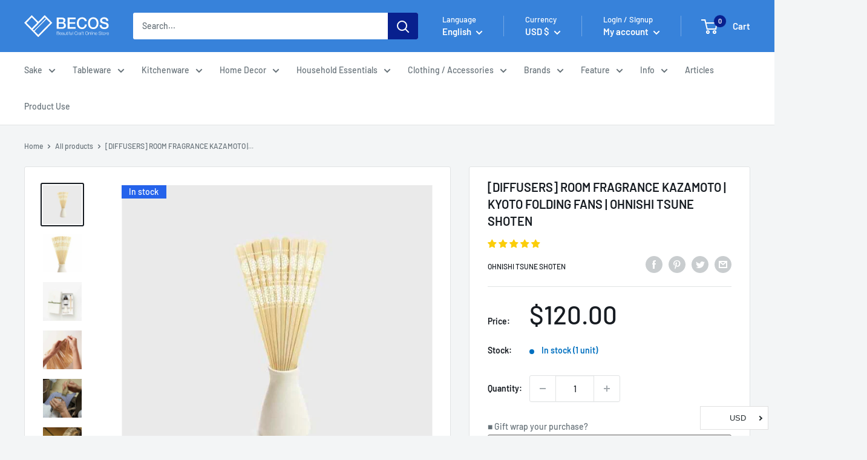

--- FILE ---
content_type: text/html; charset=utf-8
request_url: https://en.thebecos.com/collections/best-seller?view=globo.alsobought
body_size: 70968
content:
[{"id":5771689001112,"title":"[PEN] MAKIE BALLPOINT PEN SENBAZURU (GOLD) | HAKUICHI | KANAZAWA GOLD LEAF","handle":"s0009-143","description":"\u003cdiv class=\"voice\"\u003e  \u003cfigure class=\"voice-img-left\"\u003e\u003cimg src=\"https:\/\/cdn.shopify.com\/s\/files\/1\/0304\/7001\/3064\/files\/fukidashi_m0016.jpg\" alt=\"HAKUICHI Kenji Yoshikura\"\u003e\u003cfigcaption class=\"voice-img-description\"\u003eKenji Yoshikura\u003c\/figcaption\u003e  \u003c\/figure\u003e  \u003cdiv class=\"voice-text-right\"\u003e    \u003cp class=\"voice-text\"\u003eHakuichi's original ballpoint pen with a Japanese atmosphere. The crane drawn on Kanazawa foil is a gorgeous design. \u003cbr\u003e \u003cbr\u003e At the Japan-US summit meeting held in February 2017, Prime Minister Abe sent this item to President Trump, and it is a gem that was active in friendship between Japan and the United States. \u003cbr\u003e \u003cbr\u003e It is a very popular gift item.\u003c\/p\u003e  \u003c\/div\u003e\n\u003c\/div\u003e\u003ch3 class=\"“table-title”\"\u003eInformation\u003c\/h3\u003e\u003ctable class=\"data table additional-attributes\"\u003e\u003ctbody\u003e\n\u003ctr\u003e\n\u003cth class=\"col label\" scope=\"row\"\u003eManufacturer\u003c\/th\u003e\n\u003ctd class=\"col data\" data-th=\"Manufacturer\"\u003eHAKUICHI\u003c\/td\u003e\n\u003c\/tr\u003e\n\u003ctr\u003e\n\u003cth class=\"col label\" scope=\"row\"\u003eCountry of origin\u003c\/th\u003e\n\u003ctd class=\"col data\" data-th=\"Country of origin\"\u003eIshikawa Prefecture, Japan\u003c\/td\u003e\n\u003c\/tr\u003e\n\u003ctr\u003e\n\u003cth class=\"col label\" scope=\"row\"\u003eTechnique\u003c\/th\u003e\n\u003ctd class=\"col data\" data-th=\"Technique\"\u003eKanazawa Gold Leaf\u003c\/td\u003e\n\u003c\/tr\u003e\n\u003ctr\u003e\n\u003cth class=\"\" col label scope=\"\" row\u003eMaterial\u003c\/th\u003e\n\u003ctd class=\"\" col data data-th=\"\" material\u003eresin\u003c\/td\u003e\n\u003c\/tr\u003e\n\u003ctr\u003e\n\u003cth class=\"col label\" scope=\"row\"\u003eSize\u003c\/th\u003e\n\u003ctd class=\"col data\" data-th=\"Size\"\u003e5.31\" * 0.47\" * 0.47\"(Lead: 0.27\")(13.5* 1.2* 1.2 (芯: 0.7mm)cm)\u003c\/td\u003e\n\u003c\/tr\u003e\n\u003ctr\u003e\n\u003cth class=\"col label\" scope=\"row\"\u003eWeight\u003c\/th\u003e\n\u003ctd class=\"col data\" data-th=\"Weight\"\u003e0.03 lbs(13g)\u003c\/td\u003e\n\u003c\/tr\u003e\n\u003ctr\u003e\n\u003cth class=\"col label\" scope=\"row\"\u003eCapacity\u003c\/th\u003e\n\u003ctd class=\"col data\" data-th=\"Capacity\"\u003e0 oz(ml)\u003c\/td\u003e\n\u003c\/tr\u003e\n\u003ctr\u003e\n\u003cth class=\"col label\" scope=\"row\"\u003eElectronic Equipment\u003c\/th\u003e\n\u003ctd class=\"col data\" data-th=\"Electronic Equipment\"\u003e\u003c\/td\u003e\n\u003c\/tr\u003e\n\u003ctr\u003e\n\u003cth class=\"col label\" scope=\"row\"\u003eNote\u003c\/th\u003e\n\u003ctd class=\"col data\" data-th=\"Note\"\u003e*Cosmetic box, replacement core: Platinum pen BSP-400 \/ Parker ballpoint pen replacement core standard\u003cbr\u003e*This item can be personalise with a name. Strong friction may cause the personalise of the name to peel off.\u003c\/td\u003e\n\u003c\/tr\u003e\n\u003ctr\u003e\n\u003cth class=\"col label\" scope=\"row\"\u003eDelivery Time\u003c\/th\u003e\n\u003ctd class=\"col data\" data-th=\"Delivery Time\"\u003e1-2 weeks (if out of stock + 1-2 weeks)\u003c\/td\u003e\n\u003c\/tr\u003e\n\u003c\/tbody\u003e\u003c\/table\u003e","published_at":"2025-09-25T20:30:11+09:00","created_at":"2020-09-15T03:19:03+09:00","vendor":"HAKUICHI","type":"pen","tags":["10点以上あり","bouquet","freepaperbag","Gold","message","wrapping","金沢箔"],"price":7200,"price_min":7200,"price_max":7200,"available":true,"price_varies":false,"compare_at_price":null,"compare_at_price_min":0,"compare_at_price_max":0,"compare_at_price_varies":false,"variants":[{"id":36305504731288,"title":"Default Title","option1":"Default Title","option2":null,"option3":null,"sku":"s0009-143","requires_shipping":true,"taxable":true,"featured_image":null,"available":true,"name":"[PEN] MAKIE BALLPOINT PEN SENBAZURU (GOLD) | HAKUICHI | KANAZAWA GOLD LEAF","public_title":null,"options":["Default Title"],"price":7200,"weight":13,"compare_at_price":null,"inventory_management":"shopify","barcode":"","requires_selling_plan":false,"selling_plan_allocations":[]}],"images":["\/\/en.thebecos.com\/cdn\/shop\/files\/s0009-143-7.jpg?v=1704385703","\/\/en.thebecos.com\/cdn\/shop\/products\/22133837d12db6b9526ffa7e6762b1db_f79bf902-1f19-4a18-a716-7f5f48e41099.jpg?v=1703566706","\/\/en.thebecos.com\/cdn\/shop\/files\/s0009-143-8.jpg?v=1704385708","\/\/en.thebecos.com\/cdn\/shop\/files\/s0009-143-6.jpg?v=1704385713","\/\/en.thebecos.com\/cdn\/shop\/products\/hakuichi_0005_pen_sub02_54c10aee-f24c-4aa6-bafb-6ccc6ed1a7b9.jpg?v=1703566706","\/\/en.thebecos.com\/cdn\/shop\/products\/69062957ee0bfed0ec97c0955d7267a7_d8b9f125-9984-491e-873f-b7cd42d57dc7.jpg?v=1703566706","\/\/en.thebecos.com\/cdn\/shop\/products\/hakuichi_0000_999882ff-2002-49ad-bf7f-7c6f1763ec3b.jpg?v=1703566706","\/\/en.thebecos.com\/cdn\/shop\/products\/hakuichi_0001__1_da9917da-a4b5-448c-9e51-c92dec1af794.jpg?v=1703566706","\/\/en.thebecos.com\/cdn\/shop\/products\/hakuichi_0002__2_bbc500c7-594a-4b37-a0e0-59f0b1a43773.jpg?v=1703566706","\/\/en.thebecos.com\/cdn\/shop\/products\/hakuichi_0003_d79239d9-3b7b-4263-910c-5bea8ed39a9f.jpg?v=1703566706","\/\/en.thebecos.com\/cdn\/shop\/products\/hakuichi_0004_3238f796-6c44-4544-86c9-8b812b787363.jpg?v=1703566706","\/\/en.thebecos.com\/cdn\/shop\/products\/s0009-143-1.jpg?v=1703566706","\/\/en.thebecos.com\/cdn\/shop\/products\/s0009-143-2.jpg?v=1703566706","\/\/en.thebecos.com\/cdn\/shop\/products\/s0009-143-3.jpg?v=1703566706","\/\/en.thebecos.com\/cdn\/shop\/products\/s0009-143-4.jpg?v=1703566706","\/\/en.thebecos.com\/cdn\/shop\/products\/s0009-143-5.jpg?v=1703566706"],"featured_image":"\/\/en.thebecos.com\/cdn\/shop\/files\/s0009-143-7.jpg?v=1704385703","options":["Title"],"media":[{"alt":null,"id":33876801781977,"position":1,"preview_image":{"aspect_ratio":1.0,"height":840,"width":840,"src":"\/\/en.thebecos.com\/cdn\/shop\/files\/s0009-143-7.jpg?v=1704385703"},"aspect_ratio":1.0,"height":840,"media_type":"image","src":"\/\/en.thebecos.com\/cdn\/shop\/files\/s0009-143-7.jpg?v=1704385703","width":840},{"alt":null,"id":11598670364824,"position":2,"preview_image":{"aspect_ratio":1.0,"height":1024,"width":1024,"src":"\/\/en.thebecos.com\/cdn\/shop\/products\/22133837d12db6b9526ffa7e6762b1db_f79bf902-1f19-4a18-a716-7f5f48e41099.jpg?v=1703566706"},"aspect_ratio":1.0,"height":1024,"media_type":"image","src":"\/\/en.thebecos.com\/cdn\/shop\/products\/22133837d12db6b9526ffa7e6762b1db_f79bf902-1f19-4a18-a716-7f5f48e41099.jpg?v=1703566706","width":1024},{"alt":null,"id":33876801814745,"position":3,"preview_image":{"aspect_ratio":1.0,"height":840,"width":840,"src":"\/\/en.thebecos.com\/cdn\/shop\/files\/s0009-143-8.jpg?v=1704385708"},"aspect_ratio":1.0,"height":840,"media_type":"image","src":"\/\/en.thebecos.com\/cdn\/shop\/files\/s0009-143-8.jpg?v=1704385708","width":840},{"alt":null,"id":33876801749209,"position":4,"preview_image":{"aspect_ratio":1.0,"height":840,"width":840,"src":"\/\/en.thebecos.com\/cdn\/shop\/files\/s0009-143-6.jpg?v=1704385713"},"aspect_ratio":1.0,"height":840,"media_type":"image","src":"\/\/en.thebecos.com\/cdn\/shop\/files\/s0009-143-6.jpg?v=1704385713","width":840},{"alt":null,"id":11598670397592,"position":5,"preview_image":{"aspect_ratio":1.0,"height":1024,"width":1024,"src":"\/\/en.thebecos.com\/cdn\/shop\/products\/hakuichi_0005_pen_sub02_54c10aee-f24c-4aa6-bafb-6ccc6ed1a7b9.jpg?v=1703566706"},"aspect_ratio":1.0,"height":1024,"media_type":"image","src":"\/\/en.thebecos.com\/cdn\/shop\/products\/hakuichi_0005_pen_sub02_54c10aee-f24c-4aa6-bafb-6ccc6ed1a7b9.jpg?v=1703566706","width":1024},{"alt":null,"id":11598670430360,"position":6,"preview_image":{"aspect_ratio":1.0,"height":1024,"width":1024,"src":"\/\/en.thebecos.com\/cdn\/shop\/products\/69062957ee0bfed0ec97c0955d7267a7_d8b9f125-9984-491e-873f-b7cd42d57dc7.jpg?v=1703566706"},"aspect_ratio":1.0,"height":1024,"media_type":"image","src":"\/\/en.thebecos.com\/cdn\/shop\/products\/69062957ee0bfed0ec97c0955d7267a7_d8b9f125-9984-491e-873f-b7cd42d57dc7.jpg?v=1703566706","width":1024},{"alt":null,"id":11598670463128,"position":7,"preview_image":{"aspect_ratio":1.0,"height":1024,"width":1024,"src":"\/\/en.thebecos.com\/cdn\/shop\/products\/hakuichi_0000_999882ff-2002-49ad-bf7f-7c6f1763ec3b.jpg?v=1703566706"},"aspect_ratio":1.0,"height":1024,"media_type":"image","src":"\/\/en.thebecos.com\/cdn\/shop\/products\/hakuichi_0000_999882ff-2002-49ad-bf7f-7c6f1763ec3b.jpg?v=1703566706","width":1024},{"alt":null,"id":11598670495896,"position":8,"preview_image":{"aspect_ratio":1.0,"height":1024,"width":1024,"src":"\/\/en.thebecos.com\/cdn\/shop\/products\/hakuichi_0001__1_da9917da-a4b5-448c-9e51-c92dec1af794.jpg?v=1703566706"},"aspect_ratio":1.0,"height":1024,"media_type":"image","src":"\/\/en.thebecos.com\/cdn\/shop\/products\/hakuichi_0001__1_da9917da-a4b5-448c-9e51-c92dec1af794.jpg?v=1703566706","width":1024},{"alt":null,"id":11598670528664,"position":9,"preview_image":{"aspect_ratio":1.0,"height":1024,"width":1024,"src":"\/\/en.thebecos.com\/cdn\/shop\/products\/hakuichi_0002__2_bbc500c7-594a-4b37-a0e0-59f0b1a43773.jpg?v=1703566706"},"aspect_ratio":1.0,"height":1024,"media_type":"image","src":"\/\/en.thebecos.com\/cdn\/shop\/products\/hakuichi_0002__2_bbc500c7-594a-4b37-a0e0-59f0b1a43773.jpg?v=1703566706","width":1024},{"alt":null,"id":11598670561432,"position":10,"preview_image":{"aspect_ratio":1.0,"height":1024,"width":1024,"src":"\/\/en.thebecos.com\/cdn\/shop\/products\/hakuichi_0003_d79239d9-3b7b-4263-910c-5bea8ed39a9f.jpg?v=1703566706"},"aspect_ratio":1.0,"height":1024,"media_type":"image","src":"\/\/en.thebecos.com\/cdn\/shop\/products\/hakuichi_0003_d79239d9-3b7b-4263-910c-5bea8ed39a9f.jpg?v=1703566706","width":1024},{"alt":null,"id":11598670594200,"position":11,"preview_image":{"aspect_ratio":1.0,"height":1024,"width":1024,"src":"\/\/en.thebecos.com\/cdn\/shop\/products\/hakuichi_0004_3238f796-6c44-4544-86c9-8b812b787363.jpg?v=1703566706"},"aspect_ratio":1.0,"height":1024,"media_type":"image","src":"\/\/en.thebecos.com\/cdn\/shop\/products\/hakuichi_0004_3238f796-6c44-4544-86c9-8b812b787363.jpg?v=1703566706","width":1024},{"alt":"Image is for illustration purposes.","id":33014799761625,"position":12,"preview_image":{"aspect_ratio":1.0,"height":840,"width":840,"src":"\/\/en.thebecos.com\/cdn\/shop\/products\/s0009-143-1.jpg?v=1703566706"},"aspect_ratio":1.0,"height":840,"media_type":"image","src":"\/\/en.thebecos.com\/cdn\/shop\/products\/s0009-143-1.jpg?v=1703566706","width":840},{"alt":"Image is for illustration purposes.","id":33014799794393,"position":13,"preview_image":{"aspect_ratio":1.0,"height":840,"width":840,"src":"\/\/en.thebecos.com\/cdn\/shop\/products\/s0009-143-2.jpg?v=1703566706"},"aspect_ratio":1.0,"height":840,"media_type":"image","src":"\/\/en.thebecos.com\/cdn\/shop\/products\/s0009-143-2.jpg?v=1703566706","width":840},{"alt":"Image is for illustration purposes.","id":33014799827161,"position":14,"preview_image":{"aspect_ratio":1.0,"height":840,"width":840,"src":"\/\/en.thebecos.com\/cdn\/shop\/products\/s0009-143-3.jpg?v=1703566706"},"aspect_ratio":1.0,"height":840,"media_type":"image","src":"\/\/en.thebecos.com\/cdn\/shop\/products\/s0009-143-3.jpg?v=1703566706","width":840},{"alt":"Image is for illustration purposes.","id":33014799859929,"position":15,"preview_image":{"aspect_ratio":1.0,"height":840,"width":840,"src":"\/\/en.thebecos.com\/cdn\/shop\/products\/s0009-143-4.jpg?v=1703566706"},"aspect_ratio":1.0,"height":840,"media_type":"image","src":"\/\/en.thebecos.com\/cdn\/shop\/products\/s0009-143-4.jpg?v=1703566706","width":840},{"alt":"Image is for illustration purposes.","id":33014799892697,"position":16,"preview_image":{"aspect_ratio":1.0,"height":840,"width":840,"src":"\/\/en.thebecos.com\/cdn\/shop\/products\/s0009-143-5.jpg?v=1703566706"},"aspect_ratio":1.0,"height":840,"media_type":"image","src":"\/\/en.thebecos.com\/cdn\/shop\/products\/s0009-143-5.jpg?v=1703566706","width":840}],"requires_selling_plan":false,"selling_plan_groups":[],"content":"\u003cdiv class=\"voice\"\u003e  \u003cfigure class=\"voice-img-left\"\u003e\u003cimg src=\"https:\/\/cdn.shopify.com\/s\/files\/1\/0304\/7001\/3064\/files\/fukidashi_m0016.jpg\" alt=\"HAKUICHI Kenji Yoshikura\"\u003e\u003cfigcaption class=\"voice-img-description\"\u003eKenji Yoshikura\u003c\/figcaption\u003e  \u003c\/figure\u003e  \u003cdiv class=\"voice-text-right\"\u003e    \u003cp class=\"voice-text\"\u003eHakuichi's original ballpoint pen with a Japanese atmosphere. The crane drawn on Kanazawa foil is a gorgeous design. \u003cbr\u003e \u003cbr\u003e At the Japan-US summit meeting held in February 2017, Prime Minister Abe sent this item to President Trump, and it is a gem that was active in friendship between Japan and the United States. \u003cbr\u003e \u003cbr\u003e It is a very popular gift item.\u003c\/p\u003e  \u003c\/div\u003e\n\u003c\/div\u003e\u003ch3 class=\"“table-title”\"\u003eInformation\u003c\/h3\u003e\u003ctable class=\"data table additional-attributes\"\u003e\u003ctbody\u003e\n\u003ctr\u003e\n\u003cth class=\"col label\" scope=\"row\"\u003eManufacturer\u003c\/th\u003e\n\u003ctd class=\"col data\" data-th=\"Manufacturer\"\u003eHAKUICHI\u003c\/td\u003e\n\u003c\/tr\u003e\n\u003ctr\u003e\n\u003cth class=\"col label\" scope=\"row\"\u003eCountry of origin\u003c\/th\u003e\n\u003ctd class=\"col data\" data-th=\"Country of origin\"\u003eIshikawa Prefecture, Japan\u003c\/td\u003e\n\u003c\/tr\u003e\n\u003ctr\u003e\n\u003cth class=\"col label\" scope=\"row\"\u003eTechnique\u003c\/th\u003e\n\u003ctd class=\"col data\" data-th=\"Technique\"\u003eKanazawa Gold Leaf\u003c\/td\u003e\n\u003c\/tr\u003e\n\u003ctr\u003e\n\u003cth class=\"\" col label scope=\"\" row\u003eMaterial\u003c\/th\u003e\n\u003ctd class=\"\" col data data-th=\"\" material\u003eresin\u003c\/td\u003e\n\u003c\/tr\u003e\n\u003ctr\u003e\n\u003cth class=\"col label\" scope=\"row\"\u003eSize\u003c\/th\u003e\n\u003ctd class=\"col data\" data-th=\"Size\"\u003e5.31\" * 0.47\" * 0.47\"(Lead: 0.27\")(13.5* 1.2* 1.2 (芯: 0.7mm)cm)\u003c\/td\u003e\n\u003c\/tr\u003e\n\u003ctr\u003e\n\u003cth class=\"col label\" scope=\"row\"\u003eWeight\u003c\/th\u003e\n\u003ctd class=\"col data\" data-th=\"Weight\"\u003e0.03 lbs(13g)\u003c\/td\u003e\n\u003c\/tr\u003e\n\u003ctr\u003e\n\u003cth class=\"col label\" scope=\"row\"\u003eCapacity\u003c\/th\u003e\n\u003ctd class=\"col data\" data-th=\"Capacity\"\u003e0 oz(ml)\u003c\/td\u003e\n\u003c\/tr\u003e\n\u003ctr\u003e\n\u003cth class=\"col label\" scope=\"row\"\u003eElectronic Equipment\u003c\/th\u003e\n\u003ctd class=\"col data\" data-th=\"Electronic Equipment\"\u003e\u003c\/td\u003e\n\u003c\/tr\u003e\n\u003ctr\u003e\n\u003cth class=\"col label\" scope=\"row\"\u003eNote\u003c\/th\u003e\n\u003ctd class=\"col data\" data-th=\"Note\"\u003e*Cosmetic box, replacement core: Platinum pen BSP-400 \/ Parker ballpoint pen replacement core standard\u003cbr\u003e*This item can be personalise with a name. Strong friction may cause the personalise of the name to peel off.\u003c\/td\u003e\n\u003c\/tr\u003e\n\u003ctr\u003e\n\u003cth class=\"col label\" scope=\"row\"\u003eDelivery Time\u003c\/th\u003e\n\u003ctd class=\"col data\" data-th=\"Delivery Time\"\u003e1-2 weeks (if out of stock + 1-2 weeks)\u003c\/td\u003e\n\u003c\/tr\u003e\n\u003c\/tbody\u003e\u003c\/table\u003e"},{"id":8060923740377,"title":"[POUCH] WATER-REPELLENT NISHIJIN SILK ZIPPER-CLASP ACCESSORY POUCH MULTI-CHECK (SKY BLUE) | NISHIJIN TEXTILES | ATELIER KYOTO NISHIJIN","handle":"s0210-009","description":"\u003cdiv class=\"voice\"\u003e  \u003cfigure class=\"voice-img-left\"\u003e\u003cimg src=\"https:\/\/cdn.shopify.com\/s\/files\/1\/0304\/7001\/3064\/files\/fukidashi_m0217.jpg\" alt=\"ATELIER KYOTO NISHIJIN Shinji Sakamoto\"\u003e\u003cfigcaption class=\"voice-img-description\"\u003eShinji Sakamoto\u003c\/figcaption\u003e  \u003c\/figure\u003e  \u003cdiv class=\"voice-text-right\"\u003e    \u003cp class=\"voice-text\"\u003eNishijin Textile Pouch with Water-Repellent Finish\u003cbr\u003e \u003cbr\u003eThis is a large-capacity pouch with a gusset made of Nishijin textile that allows the user to enjoy this traditional Japanese craft in their everyday life\u003cbr\u003e \u003cbr\u003eA wire is sewn into the mouth of the pouch so that it conveniently stays open when unzipped.\u003cbr\u003e \u003cbr\u003eThe multi-checked woven fabric, mainly in a refreshing sky blue color, appears to change color when viewed from different angles.\u003cbr\u003e \u003cbr\u003eIt is useful as a travel companion for toiletries, cosmetics, accessories, and more.\u003c\/p\u003e  \u003c\/div\u003e\n\u003c\/div\u003e\u003ch3 class=\"“table-title”\"\u003eInformation\u003c\/h3\u003e\u003ctable class=\"data table additional-attributes\"\u003e\u003ctbody\u003e\n\u003ctr\u003e\n\u003cth class=\"col label\" scope=\"row\"\u003eManufacturer\u003c\/th\u003e\n\u003ctd class=\"col data\" data-th=\"Manufacturer\"\u003eATELIER KYOTO NISHIJIN\u003c\/td\u003e\n\u003c\/tr\u003e\n\u003ctr\u003e\n\u003cth class=\"col label\" scope=\"row\"\u003eCountry of origin\u003c\/th\u003e\n\u003ctd class=\"col data\" data-th=\"Country of origin\"\u003eKyoto, Japan\u003c\/td\u003e\n\u003c\/tr\u003e\n\u003ctr\u003e\n\u003cth class=\"col label\" scope=\"row\"\u003eTechnique\u003c\/th\u003e\n\u003ctd class=\"col data\" data-th=\"Technique\"\u003eNishijin Textiles\u003c\/td\u003e\n\u003c\/tr\u003e\n\u003ctr\u003e\n\u003cth class=\"\" col label scope=\"\" row\u003eMaterial\u003c\/th\u003e\n\u003ctd class=\"\" col data data-th=\"\" material\u003epure silk\u003c\/td\u003e\n\u003c\/tr\u003e\n\u003ctr\u003e\n\u003cth class=\"col label\" scope=\"row\"\u003eSize\u003c\/th\u003e\n\u003ctd class=\"col data\" data-th=\"Size\"\u003eW7.09 * D3.35 * H5.31 in. (W18 * D8.5 * H13.5cm)\u003c\/td\u003e\n\u003c\/tr\u003e\n\u003ctr\u003e\n\u003cth class=\"col label\" scope=\"row\"\u003eWeight\u003c\/th\u003e\n\u003ctd class=\"col data\" data-th=\"Weight\"\u003e0.24 lbs(110g)\u003c\/td\u003e\n\u003c\/tr\u003e\n\u003ctr\u003e\n\u003cth class=\"col label\" scope=\"row\"\u003eCapacity\u003c\/th\u003e\n\u003ctd class=\"col data\" data-th=\"Capacity\"\u003e0 oz(0ml)\u003c\/td\u003e\n\u003c\/tr\u003e\n\u003ctr\u003e\n\u003cth class=\"col label\" scope=\"row\"\u003eElectronic Equipment\u003c\/th\u003e\n\u003ctd class=\"col data\" data-th=\"Electronic Equipment\"\u003e\u003c\/td\u003e\n\u003c\/tr\u003e\n\u003ctr\u003e\n\u003cth class=\"col label\" scope=\"row\"\u003eNote\u003c\/th\u003e\n\u003ctd class=\"col data\" data-th=\"Note\"\u003ePlease be careful when using the product, as the metal fittings may be damaged if strong force is applied.\u003cbr\u003eIf the product gets wet, do not rub with a towel and instead let it air dry well before use.\u003cbr\u003eThis product is made of very delicate silk fabric. If scraped strongly with a pointed object, a scratch may apear which cannot be repaired, so please be very careful.\u003cbr\u003ePlease note that we have tried to adust the color of the product photos to be accurate to life, but the color may look different depending on the way it is displayed.\u003c\/td\u003e\n\u003c\/tr\u003e\n\u003ctr\u003e\n\u003cth class=\"col label\" scope=\"row\"\u003eDelivery Time\u003c\/th\u003e\n\u003ctd class=\"col data\" data-th=\"Delivery Time\"\u003e1-2 weeks (if out of stock + 1-2 weeks)\u003c\/td\u003e\n\u003c\/tr\u003e\n\u003c\/tbody\u003e\u003c\/table\u003e","published_at":"2025-09-25T20:52:10+09:00","created_at":"2022-12-20T16:48:26+09:00","vendor":"ATELIER KYOTO NISHIJIN","type":"bag","tags":["bouquet","message","paperbag","Sky Blue","wrapping","残り1点"],"price":7080,"price_min":7080,"price_max":7080,"available":true,"price_varies":false,"compare_at_price":null,"compare_at_price_min":0,"compare_at_price_max":0,"compare_at_price_varies":false,"variants":[{"id":43656921120985,"title":"Default Title","option1":"Default Title","option2":null,"option3":null,"sku":"s0210-009","requires_shipping":true,"taxable":true,"featured_image":null,"available":true,"name":"[POUCH] WATER-REPELLENT NISHIJIN SILK ZIPPER-CLASP ACCESSORY POUCH MULTI-CHECK (SKY BLUE) | NISHIJIN TEXTILES | ATELIER KYOTO NISHIJIN","public_title":null,"options":["Default Title"],"price":7080,"weight":110,"compare_at_price":null,"inventory_management":"shopify","barcode":"457007382101-8","requires_selling_plan":false,"selling_plan_allocations":[]}],"images":["\/\/en.thebecos.com\/cdn\/shop\/products\/s0210-009-1.jpg?v=1693602378","\/\/en.thebecos.com\/cdn\/shop\/products\/s0210-009-2.jpg?v=1693602382","\/\/en.thebecos.com\/cdn\/shop\/products\/s0210-009-3.jpg?v=1693602386","\/\/en.thebecos.com\/cdn\/shop\/products\/s0210-009-4.jpg?v=1693602390","\/\/en.thebecos.com\/cdn\/shop\/products\/s0210-009-5.jpg?v=1693602395","\/\/en.thebecos.com\/cdn\/shop\/products\/s0210-009-6.jpg?v=1693602399","\/\/en.thebecos.com\/cdn\/shop\/products\/s0210-009-7.jpg?v=1693602403","\/\/en.thebecos.com\/cdn\/shop\/products\/s0210-009-8.jpg?v=1693602407","\/\/en.thebecos.com\/cdn\/shop\/products\/s0210-009-9.jpg?v=1693602412","\/\/en.thebecos.com\/cdn\/shop\/products\/s0210-009-10.jpg?v=1693602416","\/\/en.thebecos.com\/cdn\/shop\/products\/s0210-009-11.jpg?v=1693602420","\/\/en.thebecos.com\/cdn\/shop\/products\/s0210-009-12.jpg?v=1693602425","\/\/en.thebecos.com\/cdn\/shop\/products\/s0210-009-13.jpg?v=1693602429","\/\/en.thebecos.com\/cdn\/shop\/products\/s0210-009-14.jpg?v=1693602433","\/\/en.thebecos.com\/cdn\/shop\/products\/s0210-009-15.jpg?v=1693602438"],"featured_image":"\/\/en.thebecos.com\/cdn\/shop\/products\/s0210-009-1.jpg?v=1693602378","options":["Title"],"media":[{"alt":null,"id":32635442397401,"position":1,"preview_image":{"aspect_ratio":1.0,"height":840,"width":840,"src":"\/\/en.thebecos.com\/cdn\/shop\/products\/s0210-009-1.jpg?v=1693602378"},"aspect_ratio":1.0,"height":840,"media_type":"image","src":"\/\/en.thebecos.com\/cdn\/shop\/products\/s0210-009-1.jpg?v=1693602378","width":840},{"alt":null,"id":32635442430169,"position":2,"preview_image":{"aspect_ratio":1.0,"height":840,"width":840,"src":"\/\/en.thebecos.com\/cdn\/shop\/products\/s0210-009-2.jpg?v=1693602382"},"aspect_ratio":1.0,"height":840,"media_type":"image","src":"\/\/en.thebecos.com\/cdn\/shop\/products\/s0210-009-2.jpg?v=1693602382","width":840},{"alt":null,"id":32635442462937,"position":3,"preview_image":{"aspect_ratio":1.0,"height":840,"width":840,"src":"\/\/en.thebecos.com\/cdn\/shop\/products\/s0210-009-3.jpg?v=1693602386"},"aspect_ratio":1.0,"height":840,"media_type":"image","src":"\/\/en.thebecos.com\/cdn\/shop\/products\/s0210-009-3.jpg?v=1693602386","width":840},{"alt":null,"id":32635442495705,"position":4,"preview_image":{"aspect_ratio":1.0,"height":840,"width":840,"src":"\/\/en.thebecos.com\/cdn\/shop\/products\/s0210-009-4.jpg?v=1693602390"},"aspect_ratio":1.0,"height":840,"media_type":"image","src":"\/\/en.thebecos.com\/cdn\/shop\/products\/s0210-009-4.jpg?v=1693602390","width":840},{"alt":null,"id":32635442528473,"position":5,"preview_image":{"aspect_ratio":1.0,"height":840,"width":840,"src":"\/\/en.thebecos.com\/cdn\/shop\/products\/s0210-009-5.jpg?v=1693602395"},"aspect_ratio":1.0,"height":840,"media_type":"image","src":"\/\/en.thebecos.com\/cdn\/shop\/products\/s0210-009-5.jpg?v=1693602395","width":840},{"alt":null,"id":32635442561241,"position":6,"preview_image":{"aspect_ratio":1.0,"height":840,"width":840,"src":"\/\/en.thebecos.com\/cdn\/shop\/products\/s0210-009-6.jpg?v=1693602399"},"aspect_ratio":1.0,"height":840,"media_type":"image","src":"\/\/en.thebecos.com\/cdn\/shop\/products\/s0210-009-6.jpg?v=1693602399","width":840},{"alt":null,"id":32635442594009,"position":7,"preview_image":{"aspect_ratio":1.0,"height":840,"width":840,"src":"\/\/en.thebecos.com\/cdn\/shop\/products\/s0210-009-7.jpg?v=1693602403"},"aspect_ratio":1.0,"height":840,"media_type":"image","src":"\/\/en.thebecos.com\/cdn\/shop\/products\/s0210-009-7.jpg?v=1693602403","width":840},{"alt":null,"id":32635442626777,"position":8,"preview_image":{"aspect_ratio":1.0,"height":840,"width":840,"src":"\/\/en.thebecos.com\/cdn\/shop\/products\/s0210-009-8.jpg?v=1693602407"},"aspect_ratio":1.0,"height":840,"media_type":"image","src":"\/\/en.thebecos.com\/cdn\/shop\/products\/s0210-009-8.jpg?v=1693602407","width":840},{"alt":null,"id":32635442659545,"position":9,"preview_image":{"aspect_ratio":1.0,"height":840,"width":840,"src":"\/\/en.thebecos.com\/cdn\/shop\/products\/s0210-009-9.jpg?v=1693602412"},"aspect_ratio":1.0,"height":840,"media_type":"image","src":"\/\/en.thebecos.com\/cdn\/shop\/products\/s0210-009-9.jpg?v=1693602412","width":840},{"alt":null,"id":32635442692313,"position":10,"preview_image":{"aspect_ratio":1.0,"height":840,"width":840,"src":"\/\/en.thebecos.com\/cdn\/shop\/products\/s0210-009-10.jpg?v=1693602416"},"aspect_ratio":1.0,"height":840,"media_type":"image","src":"\/\/en.thebecos.com\/cdn\/shop\/products\/s0210-009-10.jpg?v=1693602416","width":840},{"alt":null,"id":32635442725081,"position":11,"preview_image":{"aspect_ratio":1.0,"height":840,"width":840,"src":"\/\/en.thebecos.com\/cdn\/shop\/products\/s0210-009-11.jpg?v=1693602420"},"aspect_ratio":1.0,"height":840,"media_type":"image","src":"\/\/en.thebecos.com\/cdn\/shop\/products\/s0210-009-11.jpg?v=1693602420","width":840},{"alt":null,"id":32635442757849,"position":12,"preview_image":{"aspect_ratio":1.0,"height":840,"width":840,"src":"\/\/en.thebecos.com\/cdn\/shop\/products\/s0210-009-12.jpg?v=1693602425"},"aspect_ratio":1.0,"height":840,"media_type":"image","src":"\/\/en.thebecos.com\/cdn\/shop\/products\/s0210-009-12.jpg?v=1693602425","width":840},{"alt":null,"id":32635442790617,"position":13,"preview_image":{"aspect_ratio":1.0,"height":840,"width":840,"src":"\/\/en.thebecos.com\/cdn\/shop\/products\/s0210-009-13.jpg?v=1693602429"},"aspect_ratio":1.0,"height":840,"media_type":"image","src":"\/\/en.thebecos.com\/cdn\/shop\/products\/s0210-009-13.jpg?v=1693602429","width":840},{"alt":null,"id":32635442823385,"position":14,"preview_image":{"aspect_ratio":1.0,"height":840,"width":840,"src":"\/\/en.thebecos.com\/cdn\/shop\/products\/s0210-009-14.jpg?v=1693602433"},"aspect_ratio":1.0,"height":840,"media_type":"image","src":"\/\/en.thebecos.com\/cdn\/shop\/products\/s0210-009-14.jpg?v=1693602433","width":840},{"alt":null,"id":32635442856153,"position":15,"preview_image":{"aspect_ratio":1.0,"height":840,"width":840,"src":"\/\/en.thebecos.com\/cdn\/shop\/products\/s0210-009-15.jpg?v=1693602438"},"aspect_ratio":1.0,"height":840,"media_type":"image","src":"\/\/en.thebecos.com\/cdn\/shop\/products\/s0210-009-15.jpg?v=1693602438","width":840}],"requires_selling_plan":false,"selling_plan_groups":[],"content":"\u003cdiv class=\"voice\"\u003e  \u003cfigure class=\"voice-img-left\"\u003e\u003cimg src=\"https:\/\/cdn.shopify.com\/s\/files\/1\/0304\/7001\/3064\/files\/fukidashi_m0217.jpg\" alt=\"ATELIER KYOTO NISHIJIN Shinji Sakamoto\"\u003e\u003cfigcaption class=\"voice-img-description\"\u003eShinji Sakamoto\u003c\/figcaption\u003e  \u003c\/figure\u003e  \u003cdiv class=\"voice-text-right\"\u003e    \u003cp class=\"voice-text\"\u003eNishijin Textile Pouch with Water-Repellent Finish\u003cbr\u003e \u003cbr\u003eThis is a large-capacity pouch with a gusset made of Nishijin textile that allows the user to enjoy this traditional Japanese craft in their everyday life\u003cbr\u003e \u003cbr\u003eA wire is sewn into the mouth of the pouch so that it conveniently stays open when unzipped.\u003cbr\u003e \u003cbr\u003eThe multi-checked woven fabric, mainly in a refreshing sky blue color, appears to change color when viewed from different angles.\u003cbr\u003e \u003cbr\u003eIt is useful as a travel companion for toiletries, cosmetics, accessories, and more.\u003c\/p\u003e  \u003c\/div\u003e\n\u003c\/div\u003e\u003ch3 class=\"“table-title”\"\u003eInformation\u003c\/h3\u003e\u003ctable class=\"data table additional-attributes\"\u003e\u003ctbody\u003e\n\u003ctr\u003e\n\u003cth class=\"col label\" scope=\"row\"\u003eManufacturer\u003c\/th\u003e\n\u003ctd class=\"col data\" data-th=\"Manufacturer\"\u003eATELIER KYOTO NISHIJIN\u003c\/td\u003e\n\u003c\/tr\u003e\n\u003ctr\u003e\n\u003cth class=\"col label\" scope=\"row\"\u003eCountry of origin\u003c\/th\u003e\n\u003ctd class=\"col data\" data-th=\"Country of origin\"\u003eKyoto, Japan\u003c\/td\u003e\n\u003c\/tr\u003e\n\u003ctr\u003e\n\u003cth class=\"col label\" scope=\"row\"\u003eTechnique\u003c\/th\u003e\n\u003ctd class=\"col data\" data-th=\"Technique\"\u003eNishijin Textiles\u003c\/td\u003e\n\u003c\/tr\u003e\n\u003ctr\u003e\n\u003cth class=\"\" col label scope=\"\" row\u003eMaterial\u003c\/th\u003e\n\u003ctd class=\"\" col data data-th=\"\" material\u003epure silk\u003c\/td\u003e\n\u003c\/tr\u003e\n\u003ctr\u003e\n\u003cth class=\"col label\" scope=\"row\"\u003eSize\u003c\/th\u003e\n\u003ctd class=\"col data\" data-th=\"Size\"\u003eW7.09 * D3.35 * H5.31 in. (W18 * D8.5 * H13.5cm)\u003c\/td\u003e\n\u003c\/tr\u003e\n\u003ctr\u003e\n\u003cth class=\"col label\" scope=\"row\"\u003eWeight\u003c\/th\u003e\n\u003ctd class=\"col data\" data-th=\"Weight\"\u003e0.24 lbs(110g)\u003c\/td\u003e\n\u003c\/tr\u003e\n\u003ctr\u003e\n\u003cth class=\"col label\" scope=\"row\"\u003eCapacity\u003c\/th\u003e\n\u003ctd class=\"col data\" data-th=\"Capacity\"\u003e0 oz(0ml)\u003c\/td\u003e\n\u003c\/tr\u003e\n\u003ctr\u003e\n\u003cth class=\"col label\" scope=\"row\"\u003eElectronic Equipment\u003c\/th\u003e\n\u003ctd class=\"col data\" data-th=\"Electronic Equipment\"\u003e\u003c\/td\u003e\n\u003c\/tr\u003e\n\u003ctr\u003e\n\u003cth class=\"col label\" scope=\"row\"\u003eNote\u003c\/th\u003e\n\u003ctd class=\"col data\" data-th=\"Note\"\u003ePlease be careful when using the product, as the metal fittings may be damaged if strong force is applied.\u003cbr\u003eIf the product gets wet, do not rub with a towel and instead let it air dry well before use.\u003cbr\u003eThis product is made of very delicate silk fabric. If scraped strongly with a pointed object, a scratch may apear which cannot be repaired, so please be very careful.\u003cbr\u003ePlease note that we have tried to adust the color of the product photos to be accurate to life, but the color may look different depending on the way it is displayed.\u003c\/td\u003e\n\u003c\/tr\u003e\n\u003ctr\u003e\n\u003cth class=\"col label\" scope=\"row\"\u003eDelivery Time\u003c\/th\u003e\n\u003ctd class=\"col data\" data-th=\"Delivery Time\"\u003e1-2 weeks (if out of stock + 1-2 weeks)\u003c\/td\u003e\n\u003c\/tr\u003e\n\u003c\/tbody\u003e\u003c\/table\u003e"},{"id":6597710741678,"title":"[SAKE CUP] SHUN JAPAN MT. FUJI MAGIC 2 PIECES | MINO WARES | MARUMO TAKAGI","handle":"s0111-034","description":"\u003cdiv class=\"voice\"\u003e  \u003cfigure class=\"voice-img-left\"\u003e\u003cimg src=\"https:\/\/cdn.shopify.com\/s\/files\/1\/0304\/7001\/3064\/files\/fukidashi_m0118.jpg\" alt=\"MARUMO TAKAGI Masaharu Takagi\"\u003e\u003cfigcaption class=\"voice-img-description\"\u003eMasaharu Takagi\u003c\/figcaption\u003e  \u003c\/figure\u003e  \u003cdiv class=\"voice-text-right\"\u003e    \u003cp class=\"voice-text\"\u003eThis is a sake cup to enjoy the beauty Mt.Fuji \u0026amp; Cherry Blossoms!\u003cbr\u003e\u003cbr\u003eThe beauty snow crystals appear at temperatures below 17°C and disappear at room temperature. \u003cbr\u003e\u003cbr\u003eYou'll be surprised at the beautiful change in design when you pour a cold drink into it.\u003c\/p\u003e  \u003c\/div\u003e\n\u003c\/div\u003e\u003ch3 class=\"“table-title”\"\u003eInformation\u003c\/h3\u003e\u003ctable class=\"data table additional-attributes\"\u003e\u003ctbody\u003e\n\u003ctr\u003e\n\u003cth class=\"col label\" scope=\"row\"\u003eManufacturer\u003c\/th\u003e\n\u003ctd class=\"col data\" data-th=\"Manufacturer\"\u003eMARUMO TAKAGI\u003c\/td\u003e\n\u003c\/tr\u003e\n\u003ctr\u003e\n\u003cth class=\"col label\" scope=\"row\"\u003eCountry of origin\u003c\/th\u003e\n\u003ctd class=\"col data\" data-th=\"Country of origin\"\u003eGifu Prefecture, Japan\u003c\/td\u003e\n\u003c\/tr\u003e\n\u003ctr\u003e\n\u003cth class=\"col label\" scope=\"row\"\u003eTechnique\u003c\/th\u003e\n\u003ctd class=\"col data\" data-th=\"Technique\"\u003eMino Wares\u003c\/td\u003e\n\u003c\/tr\u003e\n\u003ctr\u003e\n\u003cth class=\"\" col label scope=\"\" row\u003eMaterial\u003c\/th\u003e\n\u003ctd class=\"\" col data data-th=\"\" material\u003eCeramics\u003c\/td\u003e\n\u003c\/tr\u003e\n\u003ctr\u003e\n\u003cth class=\"col label\" scope=\"row\"\u003eSize\u003c\/th\u003e\n\u003ctd class=\"col data\" data-th=\"Size\"\u003eW3.54 * D3.54 * H1.34 in. (W9 * D9 * H3.4 cm)\u003c\/td\u003e\n\u003c\/tr\u003e\n\u003ctr\u003e\n\u003cth class=\"col label\" scope=\"row\"\u003eWeight\u003c\/th\u003e\n\u003ctd class=\"col data\" data-th=\"Weight\"\u003e0.4 lbs(180g)\u003c\/td\u003e\n\u003c\/tr\u003e\n\u003ctr\u003e\n\u003cth class=\"col label\" scope=\"row\"\u003eCapacity\u003c\/th\u003e\n\u003ctd class=\"col data\" data-th=\"Capacity\"\u003e2.37 oz(70ml)\u003c\/td\u003e\n\u003c\/tr\u003e\n\u003ctr\u003e\n\u003cth class=\"col label\" scope=\"row\"\u003eElectronic Equipment\u003c\/th\u003e\n\u003ctd class=\"col data\" data-th=\"Electronic Equipment\"\u003eMicrowave oven : X　Dishwashing machine : X　Direct fire : X　IH : X　Oven : X,\u003c\/td\u003e\n\u003c\/tr\u003e\n\u003ctr\u003e\n\u003cth class=\"col label\" scope=\"row\"\u003eNote\u003c\/th\u003e\n\u003ctd class=\"col data\" data-th=\"Note\"\u003eTo prevent color fading, do not expose to direct sunlight for a long time. Do not use scrubbers or abrasives.\u003c\/td\u003e\n\u003c\/tr\u003e\n\u003ctr\u003e\n\u003cth class=\"col label\" scope=\"row\"\u003eDelivery Time\u003c\/th\u003e\n\u003ctd class=\"col data\" data-th=\"Delivery Time\"\u003e1-2 weeks (if out of stock + 1-2 weeks)\u003c\/td\u003e\n\u003c\/tr\u003e\n\u003c\/tbody\u003e\u003c\/table\u003e","published_at":"2025-09-25T20:38:54+09:00","created_at":"2021-03-31T12:48:58+09:00","vendor":"MARUMO TAKAGI","type":"sake-glass","tags":["10点以上あり","BlackFriday","bouquet","ceramic","Magic Type","message","Mother's Day","paperbag","Tableware","White","wrapping","残り7点","美濃焼","陶磁器"],"price":4320,"price_min":4320,"price_max":4320,"available":true,"price_varies":false,"compare_at_price":null,"compare_at_price_min":0,"compare_at_price_max":0,"compare_at_price_varies":false,"variants":[{"id":39462034997422,"title":"Default Title","option1":"Default Title","option2":null,"option3":null,"sku":"s0111-034","requires_shipping":true,"taxable":true,"featured_image":null,"available":true,"name":"[SAKE CUP] SHUN JAPAN MT. FUJI MAGIC 2 PIECES | MINO WARES | MARUMO TAKAGI","public_title":null,"options":["Default Title"],"price":4320,"weight":180,"compare_at_price":null,"inventory_management":"shopify","barcode":"457358570-5760","requires_selling_plan":false,"selling_plan_allocations":[]}],"images":["\/\/en.thebecos.com\/cdn\/shop\/products\/S0111-034-1.jpg?v=1622076449","\/\/en.thebecos.com\/cdn\/shop\/products\/S0111-034-2.jpg?v=1622076453","\/\/en.thebecos.com\/cdn\/shop\/products\/S0111-034-3.jpg?v=1622076456","\/\/en.thebecos.com\/cdn\/shop\/products\/S0111-034-4.jpg?v=1622076460"],"featured_image":"\/\/en.thebecos.com\/cdn\/shop\/products\/S0111-034-1.jpg?v=1622076449","options":["Title"],"media":[{"alt":null,"id":20480440041646,"position":1,"preview_image":{"aspect_ratio":1.0,"height":1024,"width":1024,"src":"\/\/en.thebecos.com\/cdn\/shop\/products\/S0111-034-1.jpg?v=1622076449"},"aspect_ratio":1.0,"height":1024,"media_type":"image","src":"\/\/en.thebecos.com\/cdn\/shop\/products\/S0111-034-1.jpg?v=1622076449","width":1024},{"alt":null,"id":20480440172718,"position":2,"preview_image":{"aspect_ratio":1.778,"height":540,"width":960,"src":"\/\/en.thebecos.com\/cdn\/shop\/products\/f630365ac60a4bbd881783d01164c607.thumbnail.0000000.jpg?v=1617164956"},"aspect_ratio":1.779,"duration":18551,"media_type":"video","sources":[{"format":"mp4","height":480,"mime_type":"video\/mp4","url":"\/\/en.thebecos.com\/cdn\/shop\/videos\/c\/vp\/f630365ac60a4bbd881783d01164c607\/f630365ac60a4bbd881783d01164c607.SD-480p-1.5Mbps.mp4?v=0","width":854},{"format":"m3u8","height":480,"mime_type":"application\/x-mpegURL","url":"\/\/en.thebecos.com\/cdn\/shop\/videos\/c\/vp\/f630365ac60a4bbd881783d01164c607\/f630365ac60a4bbd881783d01164c607.m3u8?v=0","width":854}]},{"alt":null,"id":20480440074414,"position":3,"preview_image":{"aspect_ratio":1.0,"height":1024,"width":1024,"src":"\/\/en.thebecos.com\/cdn\/shop\/products\/S0111-034-2.jpg?v=1622076453"},"aspect_ratio":1.0,"height":1024,"media_type":"image","src":"\/\/en.thebecos.com\/cdn\/shop\/products\/S0111-034-2.jpg?v=1622076453","width":1024},{"alt":null,"id":20480440107182,"position":4,"preview_image":{"aspect_ratio":1.0,"height":1024,"width":1024,"src":"\/\/en.thebecos.com\/cdn\/shop\/products\/S0111-034-3.jpg?v=1622076456"},"aspect_ratio":1.0,"height":1024,"media_type":"image","src":"\/\/en.thebecos.com\/cdn\/shop\/products\/S0111-034-3.jpg?v=1622076456","width":1024},{"alt":null,"id":20480440139950,"position":5,"preview_image":{"aspect_ratio":1.0,"height":1024,"width":1024,"src":"\/\/en.thebecos.com\/cdn\/shop\/products\/S0111-034-4.jpg?v=1622076460"},"aspect_ratio":1.0,"height":1024,"media_type":"image","src":"\/\/en.thebecos.com\/cdn\/shop\/products\/S0111-034-4.jpg?v=1622076460","width":1024}],"requires_selling_plan":false,"selling_plan_groups":[],"content":"\u003cdiv class=\"voice\"\u003e  \u003cfigure class=\"voice-img-left\"\u003e\u003cimg src=\"https:\/\/cdn.shopify.com\/s\/files\/1\/0304\/7001\/3064\/files\/fukidashi_m0118.jpg\" alt=\"MARUMO TAKAGI Masaharu Takagi\"\u003e\u003cfigcaption class=\"voice-img-description\"\u003eMasaharu Takagi\u003c\/figcaption\u003e  \u003c\/figure\u003e  \u003cdiv class=\"voice-text-right\"\u003e    \u003cp class=\"voice-text\"\u003eThis is a sake cup to enjoy the beauty Mt.Fuji \u0026amp; Cherry Blossoms!\u003cbr\u003e\u003cbr\u003eThe beauty snow crystals appear at temperatures below 17°C and disappear at room temperature. \u003cbr\u003e\u003cbr\u003eYou'll be surprised at the beautiful change in design when you pour a cold drink into it.\u003c\/p\u003e  \u003c\/div\u003e\n\u003c\/div\u003e\u003ch3 class=\"“table-title”\"\u003eInformation\u003c\/h3\u003e\u003ctable class=\"data table additional-attributes\"\u003e\u003ctbody\u003e\n\u003ctr\u003e\n\u003cth class=\"col label\" scope=\"row\"\u003eManufacturer\u003c\/th\u003e\n\u003ctd class=\"col data\" data-th=\"Manufacturer\"\u003eMARUMO TAKAGI\u003c\/td\u003e\n\u003c\/tr\u003e\n\u003ctr\u003e\n\u003cth class=\"col label\" scope=\"row\"\u003eCountry of origin\u003c\/th\u003e\n\u003ctd class=\"col data\" data-th=\"Country of origin\"\u003eGifu Prefecture, Japan\u003c\/td\u003e\n\u003c\/tr\u003e\n\u003ctr\u003e\n\u003cth class=\"col label\" scope=\"row\"\u003eTechnique\u003c\/th\u003e\n\u003ctd class=\"col data\" data-th=\"Technique\"\u003eMino Wares\u003c\/td\u003e\n\u003c\/tr\u003e\n\u003ctr\u003e\n\u003cth class=\"\" col label scope=\"\" row\u003eMaterial\u003c\/th\u003e\n\u003ctd class=\"\" col data data-th=\"\" material\u003eCeramics\u003c\/td\u003e\n\u003c\/tr\u003e\n\u003ctr\u003e\n\u003cth class=\"col label\" scope=\"row\"\u003eSize\u003c\/th\u003e\n\u003ctd class=\"col data\" data-th=\"Size\"\u003eW3.54 * D3.54 * H1.34 in. (W9 * D9 * H3.4 cm)\u003c\/td\u003e\n\u003c\/tr\u003e\n\u003ctr\u003e\n\u003cth class=\"col label\" scope=\"row\"\u003eWeight\u003c\/th\u003e\n\u003ctd class=\"col data\" data-th=\"Weight\"\u003e0.4 lbs(180g)\u003c\/td\u003e\n\u003c\/tr\u003e\n\u003ctr\u003e\n\u003cth class=\"col label\" scope=\"row\"\u003eCapacity\u003c\/th\u003e\n\u003ctd class=\"col data\" data-th=\"Capacity\"\u003e2.37 oz(70ml)\u003c\/td\u003e\n\u003c\/tr\u003e\n\u003ctr\u003e\n\u003cth class=\"col label\" scope=\"row\"\u003eElectronic Equipment\u003c\/th\u003e\n\u003ctd class=\"col data\" data-th=\"Electronic Equipment\"\u003eMicrowave oven : X　Dishwashing machine : X　Direct fire : X　IH : X　Oven : X,\u003c\/td\u003e\n\u003c\/tr\u003e\n\u003ctr\u003e\n\u003cth class=\"col label\" scope=\"row\"\u003eNote\u003c\/th\u003e\n\u003ctd class=\"col data\" data-th=\"Note\"\u003eTo prevent color fading, do not expose to direct sunlight for a long time. Do not use scrubbers or abrasives.\u003c\/td\u003e\n\u003c\/tr\u003e\n\u003ctr\u003e\n\u003cth class=\"col label\" scope=\"row\"\u003eDelivery Time\u003c\/th\u003e\n\u003ctd class=\"col data\" data-th=\"Delivery Time\"\u003e1-2 weeks (if out of stock + 1-2 weeks)\u003c\/td\u003e\n\u003c\/tr\u003e\n\u003c\/tbody\u003e\u003c\/table\u003e"},{"id":8174594588889,"title":"[STATIONERY] RED STAMP BOOK FULL MOON (BLACK) | KARAKAMI (JAPANESE PAPER)EKEIBIFUGETSU","handle":"s0214-029","description":"\u003cdiv class=\"voice\"\u003e  \u003cfigure class=\"voice-img-left\"\u003e\u003cimg src=\"https:\/\/cdn.shopify.com\/s\/files\/1\/0304\/7001\/3064\/files\/fukidashi_m0221.jpg\" alt=\"KEIBIFUGETSU Masayuki Koizumi\"\u003e\u003cfigcaption class=\"voice-img-description\"\u003eMasayuki Koizumi\u003c\/figcaption\u003e  \u003c\/figure\u003e  \u003cdiv class=\"voice-text-right\"\u003e    \u003cp class=\"voice-text\"\u003eA red temple stamp book with an impressive full moon on black Japanese paper.\u003cbr\u003e \u003cbr\u003eThe full moon is printed on handmade Japanese paper using the karakami technique, a form of woodblock printing.\u003cbr\u003e \u003cbr\u003eFor Japanese people, the moon is an entity with which we feel a sense of identity.\u003cbr\u003e \u003cbr\u003eWe chose it because it evokes feelings of familiarity and deep emotion.\u003cbr\u003e \u003cbr\u003eThe Japanese paper is a \"KEIBIFUGETSU\" original, and was made from scratch by Hiroko Tanino, who runs Handmade Paper Tanino.\u003cbr\u003e \u003cbr\u003eFossil coral, which is said to have antibacterial properties, is enclosed in the paper, which is dyed using black ink.\u003cbr\u003e \u003cbr\u003eIt is made with the life force of nature and passion of the craftspeople, and is the perfect record of your visits to Japanese shrines and temples.\u003cbr\u003e \u003cbr\u003eWe hope you will feel joy in holding such a fine item in your hands.\u003cbr\u003e \u003cbr\u003eThe full moon is available in three colors: bronze, silver, and gold leaf.\u003c\/p\u003e  \u003c\/div\u003e\n\u003c\/div\u003e\u003ch3 class=\"“table-title”\"\u003eInformation\u003c\/h3\u003e\u003ctable class=\"data table additional-attributes\"\u003e\u003ctbody\u003e\n\u003ctr\u003e\n\u003cth class=\"col label\" scope=\"row\"\u003eManufacturer\u003c\/th\u003e\n\u003ctd class=\"col data\" data-th=\"Manufacturer\"\u003eKEIBIFUGETSU\u003c\/td\u003e\n\u003c\/tr\u003e\n\u003ctr\u003e\n\u003cth class=\"col label\" scope=\"row\"\u003eCountry of origin\u003c\/th\u003e\n\u003ctd class=\"col data\" data-th=\"Country of origin\"\u003e\u003c\/td\u003e\n\u003c\/tr\u003e\n\u003ctr\u003e\n\u003cth class=\"col label\" scope=\"row\"\u003eTechnique\u003c\/th\u003e\n\u003ctd class=\"col data\" data-th=\"Technique\"\u003eKARAKAMI\u003c\/td\u003e\n\u003c\/tr\u003e\n\u003ctr\u003e\n\u003cth class=\"\" col label scope=\"\" row\u003eMaterial\u003c\/th\u003e\n\u003ctd class=\"\" col data data-th=\"\" material\u003eJapanese paper with fossil coral\u003c\/td\u003e\n\u003c\/tr\u003e\n\u003ctr\u003e\n\u003cth class=\"col label\" scope=\"row\"\u003eSize\u003c\/th\u003e\n\u003ctd class=\"col data\" data-th=\"Size\"\u003eW4.53 * D6.5 * H0.79 in. (W11.5 * D16.5 * H2cm)\u003c\/td\u003e\n\u003c\/tr\u003e\n\u003ctr\u003e\n\u003cth class=\"col label\" scope=\"row\"\u003eWeight\u003c\/th\u003e\n\u003ctd class=\"col data\" data-th=\"Weight\"\u003e0.33 lbs(150g)\u003c\/td\u003e\n\u003c\/tr\u003e\n\u003ctr\u003e\n\u003cth class=\"col label\" scope=\"row\"\u003eCapacity\u003c\/th\u003e\n\u003ctd class=\"col data\" data-th=\"Capacity\"\u003e0 oz(0ml)\u003c\/td\u003e\n\u003c\/tr\u003e\n\u003ctr\u003e\n\u003cth class=\"col label\" scope=\"row\"\u003eElectronic Equipment\u003c\/th\u003e\n\u003ctd class=\"col data\" data-th=\"Electronic Equipment\"\u003eThe foil changes color over time.\u003c\/td\u003e\n\u003c\/tr\u003e\n\u003ctr\u003e\n\u003cth class=\"col label\" scope=\"row\"\u003eNote\u003c\/th\u003e\n\u003ctd class=\"col data\" data-th=\"Note\"\u003e\u003c\/td\u003e\n\u003c\/tr\u003e\n\u003ctr\u003e\n\u003cth class=\"col label\" scope=\"row\"\u003eDelivery Time\u003c\/th\u003e\n\u003ctd class=\"col data\" data-th=\"Delivery Time\"\u003e1-2 weeks (if out of stock + 1-2 weeks)\u003c\/td\u003e\n\u003c\/tr\u003e\n\u003c\/tbody\u003e\u003c\/table\u003e","published_at":"2025-09-25T20:59:46+09:00","created_at":"2023-05-25T23:40:37+09:00","vendor":"KEIBIFUGETSU","type":"goshuin-book","tags":["bouquet","message","paperbag","wrapping"],"price":16500,"price_min":16500,"price_max":35640,"available":true,"price_varies":true,"compare_at_price":null,"compare_at_price_min":0,"compare_at_price_max":0,"compare_at_price_varies":false,"variants":[{"id":43922045468889,"title":"BRONZE","option1":"BRONZE","option2":null,"option3":null,"sku":"s0214-030","requires_shipping":true,"taxable":true,"featured_image":null,"available":true,"name":"[STATIONERY] RED STAMP BOOK FULL MOON (BLACK) | KARAKAMI (JAPANESE PAPER)EKEIBIFUGETSU - BRONZE","public_title":"BRONZE","options":["BRONZE"],"price":16500,"weight":150,"compare_at_price":null,"inventory_management":"shopify","barcode":null,"requires_selling_plan":false,"selling_plan_allocations":[]},{"id":43922045501657,"title":"SILVER FOIL","option1":"SILVER FOIL","option2":null,"option3":null,"sku":"s0214-031","requires_shipping":true,"taxable":true,"featured_image":null,"available":true,"name":"[STATIONERY] RED STAMP BOOK FULL MOON (BLACK) | KARAKAMI (JAPANESE PAPER)EKEIBIFUGETSU - SILVER FOIL","public_title":"SILVER FOIL","options":["SILVER FOIL"],"price":21120,"weight":150,"compare_at_price":null,"inventory_management":"shopify","barcode":null,"requires_selling_plan":false,"selling_plan_allocations":[]},{"id":43922045534425,"title":"GOLD LEAF","option1":"GOLD LEAF","option2":null,"option3":null,"sku":"s0214-032","requires_shipping":true,"taxable":true,"featured_image":null,"available":true,"name":"[STATIONERY] RED STAMP BOOK FULL MOON (BLACK) | KARAKAMI (JAPANESE PAPER)EKEIBIFUGETSU - GOLD LEAF","public_title":"GOLD LEAF","options":["GOLD LEAF"],"price":35640,"weight":150,"compare_at_price":null,"inventory_management":"shopify","barcode":null,"requires_selling_plan":false,"selling_plan_allocations":[]}],"images":["\/\/en.thebecos.com\/cdn\/shop\/products\/s0214-029-1.jpg?v=1712427919","\/\/en.thebecos.com\/cdn\/shop\/products\/s0214-029-2.jpg?v=1712427923","\/\/en.thebecos.com\/cdn\/shop\/products\/s0214-029-3.jpg?v=1712427928","\/\/en.thebecos.com\/cdn\/shop\/products\/s0214-029-4.jpg?v=1712427932","\/\/en.thebecos.com\/cdn\/shop\/products\/s0214-029-5.jpg?v=1712427936","\/\/en.thebecos.com\/cdn\/shop\/products\/s0214-029-6.jpg?v=1712427940","\/\/en.thebecos.com\/cdn\/shop\/products\/s0214-029-7.jpg?v=1712427944","\/\/en.thebecos.com\/cdn\/shop\/products\/s0214-029-8.jpg?v=1712427949","\/\/en.thebecos.com\/cdn\/shop\/products\/s0214-029-9.jpg?v=1712427953","\/\/en.thebecos.com\/cdn\/shop\/products\/s0214-029-10.jpg?v=1712427957","\/\/en.thebecos.com\/cdn\/shop\/products\/s0214-029-11.jpg?v=1712427962","\/\/en.thebecos.com\/cdn\/shop\/products\/s0214-029-12.jpg?v=1712427966","\/\/en.thebecos.com\/cdn\/shop\/products\/s0214-029-13.jpg?v=1712427970","\/\/en.thebecos.com\/cdn\/shop\/products\/s0214-029-14.jpg?v=1712427974","\/\/en.thebecos.com\/cdn\/shop\/products\/s0214-029-15.jpg?v=1712427979","\/\/en.thebecos.com\/cdn\/shop\/products\/s0214-029-16.jpg?v=1712427983","\/\/en.thebecos.com\/cdn\/shop\/products\/s0214-029-17.jpg?v=1712427987","\/\/en.thebecos.com\/cdn\/shop\/products\/s0214-029-18.jpg?v=1712427991","\/\/en.thebecos.com\/cdn\/shop\/products\/s0214-029-19.jpg?v=1712427996","\/\/en.thebecos.com\/cdn\/shop\/products\/s0214-029-20.jpg?v=1712428001","\/\/en.thebecos.com\/cdn\/shop\/products\/s0214-029-21.jpg?v=1712428005","\/\/en.thebecos.com\/cdn\/shop\/products\/s0214-029-22.jpg?v=1712428009"],"featured_image":"\/\/en.thebecos.com\/cdn\/shop\/products\/s0214-029-1.jpg?v=1712427919","options":["Select Design"],"media":[{"alt":null,"id":33127173193945,"position":1,"preview_image":{"aspect_ratio":1.0,"height":840,"width":840,"src":"\/\/en.thebecos.com\/cdn\/shop\/products\/s0214-029-1.jpg?v=1712427919"},"aspect_ratio":1.0,"height":840,"media_type":"image","src":"\/\/en.thebecos.com\/cdn\/shop\/products\/s0214-029-1.jpg?v=1712427919","width":840},{"alt":null,"id":33127173226713,"position":2,"preview_image":{"aspect_ratio":1.0,"height":840,"width":840,"src":"\/\/en.thebecos.com\/cdn\/shop\/products\/s0214-029-2.jpg?v=1712427923"},"aspect_ratio":1.0,"height":840,"media_type":"image","src":"\/\/en.thebecos.com\/cdn\/shop\/products\/s0214-029-2.jpg?v=1712427923","width":840},{"alt":null,"id":33127173259481,"position":3,"preview_image":{"aspect_ratio":1.0,"height":840,"width":840,"src":"\/\/en.thebecos.com\/cdn\/shop\/products\/s0214-029-3.jpg?v=1712427928"},"aspect_ratio":1.0,"height":840,"media_type":"image","src":"\/\/en.thebecos.com\/cdn\/shop\/products\/s0214-029-3.jpg?v=1712427928","width":840},{"alt":null,"id":33127173292249,"position":4,"preview_image":{"aspect_ratio":1.0,"height":840,"width":840,"src":"\/\/en.thebecos.com\/cdn\/shop\/products\/s0214-029-4.jpg?v=1712427932"},"aspect_ratio":1.0,"height":840,"media_type":"image","src":"\/\/en.thebecos.com\/cdn\/shop\/products\/s0214-029-4.jpg?v=1712427932","width":840},{"alt":null,"id":33127173325017,"position":5,"preview_image":{"aspect_ratio":1.0,"height":840,"width":840,"src":"\/\/en.thebecos.com\/cdn\/shop\/products\/s0214-029-5.jpg?v=1712427936"},"aspect_ratio":1.0,"height":840,"media_type":"image","src":"\/\/en.thebecos.com\/cdn\/shop\/products\/s0214-029-5.jpg?v=1712427936","width":840},{"alt":null,"id":33127173357785,"position":6,"preview_image":{"aspect_ratio":1.0,"height":840,"width":840,"src":"\/\/en.thebecos.com\/cdn\/shop\/products\/s0214-029-6.jpg?v=1712427940"},"aspect_ratio":1.0,"height":840,"media_type":"image","src":"\/\/en.thebecos.com\/cdn\/shop\/products\/s0214-029-6.jpg?v=1712427940","width":840},{"alt":null,"id":33127173390553,"position":7,"preview_image":{"aspect_ratio":1.0,"height":840,"width":840,"src":"\/\/en.thebecos.com\/cdn\/shop\/products\/s0214-029-7.jpg?v=1712427944"},"aspect_ratio":1.0,"height":840,"media_type":"image","src":"\/\/en.thebecos.com\/cdn\/shop\/products\/s0214-029-7.jpg?v=1712427944","width":840},{"alt":null,"id":33127173423321,"position":8,"preview_image":{"aspect_ratio":1.0,"height":840,"width":840,"src":"\/\/en.thebecos.com\/cdn\/shop\/products\/s0214-029-8.jpg?v=1712427949"},"aspect_ratio":1.0,"height":840,"media_type":"image","src":"\/\/en.thebecos.com\/cdn\/shop\/products\/s0214-029-8.jpg?v=1712427949","width":840},{"alt":null,"id":33127173456089,"position":9,"preview_image":{"aspect_ratio":1.0,"height":840,"width":840,"src":"\/\/en.thebecos.com\/cdn\/shop\/products\/s0214-029-9.jpg?v=1712427953"},"aspect_ratio":1.0,"height":840,"media_type":"image","src":"\/\/en.thebecos.com\/cdn\/shop\/products\/s0214-029-9.jpg?v=1712427953","width":840},{"alt":null,"id":33127173488857,"position":10,"preview_image":{"aspect_ratio":1.0,"height":840,"width":840,"src":"\/\/en.thebecos.com\/cdn\/shop\/products\/s0214-029-10.jpg?v=1712427957"},"aspect_ratio":1.0,"height":840,"media_type":"image","src":"\/\/en.thebecos.com\/cdn\/shop\/products\/s0214-029-10.jpg?v=1712427957","width":840},{"alt":null,"id":33127173521625,"position":11,"preview_image":{"aspect_ratio":1.0,"height":840,"width":840,"src":"\/\/en.thebecos.com\/cdn\/shop\/products\/s0214-029-11.jpg?v=1712427962"},"aspect_ratio":1.0,"height":840,"media_type":"image","src":"\/\/en.thebecos.com\/cdn\/shop\/products\/s0214-029-11.jpg?v=1712427962","width":840},{"alt":null,"id":33127173554393,"position":12,"preview_image":{"aspect_ratio":1.0,"height":840,"width":840,"src":"\/\/en.thebecos.com\/cdn\/shop\/products\/s0214-029-12.jpg?v=1712427966"},"aspect_ratio":1.0,"height":840,"media_type":"image","src":"\/\/en.thebecos.com\/cdn\/shop\/products\/s0214-029-12.jpg?v=1712427966","width":840},{"alt":null,"id":33127173587161,"position":13,"preview_image":{"aspect_ratio":1.0,"height":840,"width":840,"src":"\/\/en.thebecos.com\/cdn\/shop\/products\/s0214-029-13.jpg?v=1712427970"},"aspect_ratio":1.0,"height":840,"media_type":"image","src":"\/\/en.thebecos.com\/cdn\/shop\/products\/s0214-029-13.jpg?v=1712427970","width":840},{"alt":null,"id":33127173619929,"position":14,"preview_image":{"aspect_ratio":1.0,"height":840,"width":840,"src":"\/\/en.thebecos.com\/cdn\/shop\/products\/s0214-029-14.jpg?v=1712427974"},"aspect_ratio":1.0,"height":840,"media_type":"image","src":"\/\/en.thebecos.com\/cdn\/shop\/products\/s0214-029-14.jpg?v=1712427974","width":840},{"alt":null,"id":33127173652697,"position":15,"preview_image":{"aspect_ratio":1.0,"height":840,"width":840,"src":"\/\/en.thebecos.com\/cdn\/shop\/products\/s0214-029-15.jpg?v=1712427979"},"aspect_ratio":1.0,"height":840,"media_type":"image","src":"\/\/en.thebecos.com\/cdn\/shop\/products\/s0214-029-15.jpg?v=1712427979","width":840},{"alt":null,"id":33127173685465,"position":16,"preview_image":{"aspect_ratio":1.0,"height":840,"width":840,"src":"\/\/en.thebecos.com\/cdn\/shop\/products\/s0214-029-16.jpg?v=1712427983"},"aspect_ratio":1.0,"height":840,"media_type":"image","src":"\/\/en.thebecos.com\/cdn\/shop\/products\/s0214-029-16.jpg?v=1712427983","width":840},{"alt":null,"id":33127173718233,"position":17,"preview_image":{"aspect_ratio":1.0,"height":840,"width":840,"src":"\/\/en.thebecos.com\/cdn\/shop\/products\/s0214-029-17.jpg?v=1712427987"},"aspect_ratio":1.0,"height":840,"media_type":"image","src":"\/\/en.thebecos.com\/cdn\/shop\/products\/s0214-029-17.jpg?v=1712427987","width":840},{"alt":null,"id":33127173751001,"position":18,"preview_image":{"aspect_ratio":1.0,"height":840,"width":840,"src":"\/\/en.thebecos.com\/cdn\/shop\/products\/s0214-029-18.jpg?v=1712427991"},"aspect_ratio":1.0,"height":840,"media_type":"image","src":"\/\/en.thebecos.com\/cdn\/shop\/products\/s0214-029-18.jpg?v=1712427991","width":840},{"alt":null,"id":33127173783769,"position":19,"preview_image":{"aspect_ratio":1.0,"height":840,"width":840,"src":"\/\/en.thebecos.com\/cdn\/shop\/products\/s0214-029-19.jpg?v=1712427996"},"aspect_ratio":1.0,"height":840,"media_type":"image","src":"\/\/en.thebecos.com\/cdn\/shop\/products\/s0214-029-19.jpg?v=1712427996","width":840},{"alt":null,"id":33127173816537,"position":20,"preview_image":{"aspect_ratio":1.0,"height":840,"width":840,"src":"\/\/en.thebecos.com\/cdn\/shop\/products\/s0214-029-20.jpg?v=1712428001"},"aspect_ratio":1.0,"height":840,"media_type":"image","src":"\/\/en.thebecos.com\/cdn\/shop\/products\/s0214-029-20.jpg?v=1712428001","width":840},{"alt":null,"id":33127173849305,"position":21,"preview_image":{"aspect_ratio":1.0,"height":840,"width":840,"src":"\/\/en.thebecos.com\/cdn\/shop\/products\/s0214-029-21.jpg?v=1712428005"},"aspect_ratio":1.0,"height":840,"media_type":"image","src":"\/\/en.thebecos.com\/cdn\/shop\/products\/s0214-029-21.jpg?v=1712428005","width":840},{"alt":null,"id":33127173882073,"position":22,"preview_image":{"aspect_ratio":1.0,"height":840,"width":840,"src":"\/\/en.thebecos.com\/cdn\/shop\/products\/s0214-029-22.jpg?v=1712428009"},"aspect_ratio":1.0,"height":840,"media_type":"image","src":"\/\/en.thebecos.com\/cdn\/shop\/products\/s0214-029-22.jpg?v=1712428009","width":840}],"requires_selling_plan":false,"selling_plan_groups":[],"content":"\u003cdiv class=\"voice\"\u003e  \u003cfigure class=\"voice-img-left\"\u003e\u003cimg src=\"https:\/\/cdn.shopify.com\/s\/files\/1\/0304\/7001\/3064\/files\/fukidashi_m0221.jpg\" alt=\"KEIBIFUGETSU Masayuki Koizumi\"\u003e\u003cfigcaption class=\"voice-img-description\"\u003eMasayuki Koizumi\u003c\/figcaption\u003e  \u003c\/figure\u003e  \u003cdiv class=\"voice-text-right\"\u003e    \u003cp class=\"voice-text\"\u003eA red temple stamp book with an impressive full moon on black Japanese paper.\u003cbr\u003e \u003cbr\u003eThe full moon is printed on handmade Japanese paper using the karakami technique, a form of woodblock printing.\u003cbr\u003e \u003cbr\u003eFor Japanese people, the moon is an entity with which we feel a sense of identity.\u003cbr\u003e \u003cbr\u003eWe chose it because it evokes feelings of familiarity and deep emotion.\u003cbr\u003e \u003cbr\u003eThe Japanese paper is a \"KEIBIFUGETSU\" original, and was made from scratch by Hiroko Tanino, who runs Handmade Paper Tanino.\u003cbr\u003e \u003cbr\u003eFossil coral, which is said to have antibacterial properties, is enclosed in the paper, which is dyed using black ink.\u003cbr\u003e \u003cbr\u003eIt is made with the life force of nature and passion of the craftspeople, and is the perfect record of your visits to Japanese shrines and temples.\u003cbr\u003e \u003cbr\u003eWe hope you will feel joy in holding such a fine item in your hands.\u003cbr\u003e \u003cbr\u003eThe full moon is available in three colors: bronze, silver, and gold leaf.\u003c\/p\u003e  \u003c\/div\u003e\n\u003c\/div\u003e\u003ch3 class=\"“table-title”\"\u003eInformation\u003c\/h3\u003e\u003ctable class=\"data table additional-attributes\"\u003e\u003ctbody\u003e\n\u003ctr\u003e\n\u003cth class=\"col label\" scope=\"row\"\u003eManufacturer\u003c\/th\u003e\n\u003ctd class=\"col data\" data-th=\"Manufacturer\"\u003eKEIBIFUGETSU\u003c\/td\u003e\n\u003c\/tr\u003e\n\u003ctr\u003e\n\u003cth class=\"col label\" scope=\"row\"\u003eCountry of origin\u003c\/th\u003e\n\u003ctd class=\"col data\" data-th=\"Country of origin\"\u003e\u003c\/td\u003e\n\u003c\/tr\u003e\n\u003ctr\u003e\n\u003cth class=\"col label\" scope=\"row\"\u003eTechnique\u003c\/th\u003e\n\u003ctd class=\"col data\" data-th=\"Technique\"\u003eKARAKAMI\u003c\/td\u003e\n\u003c\/tr\u003e\n\u003ctr\u003e\n\u003cth class=\"\" col label scope=\"\" row\u003eMaterial\u003c\/th\u003e\n\u003ctd class=\"\" col data data-th=\"\" material\u003eJapanese paper with fossil coral\u003c\/td\u003e\n\u003c\/tr\u003e\n\u003ctr\u003e\n\u003cth class=\"col label\" scope=\"row\"\u003eSize\u003c\/th\u003e\n\u003ctd class=\"col data\" data-th=\"Size\"\u003eW4.53 * D6.5 * H0.79 in. (W11.5 * D16.5 * H2cm)\u003c\/td\u003e\n\u003c\/tr\u003e\n\u003ctr\u003e\n\u003cth class=\"col label\" scope=\"row\"\u003eWeight\u003c\/th\u003e\n\u003ctd class=\"col data\" data-th=\"Weight\"\u003e0.33 lbs(150g)\u003c\/td\u003e\n\u003c\/tr\u003e\n\u003ctr\u003e\n\u003cth class=\"col label\" scope=\"row\"\u003eCapacity\u003c\/th\u003e\n\u003ctd class=\"col data\" data-th=\"Capacity\"\u003e0 oz(0ml)\u003c\/td\u003e\n\u003c\/tr\u003e\n\u003ctr\u003e\n\u003cth class=\"col label\" scope=\"row\"\u003eElectronic Equipment\u003c\/th\u003e\n\u003ctd class=\"col data\" data-th=\"Electronic Equipment\"\u003eThe foil changes color over time.\u003c\/td\u003e\n\u003c\/tr\u003e\n\u003ctr\u003e\n\u003cth class=\"col label\" scope=\"row\"\u003eNote\u003c\/th\u003e\n\u003ctd class=\"col data\" data-th=\"Note\"\u003e\u003c\/td\u003e\n\u003c\/tr\u003e\n\u003ctr\u003e\n\u003cth class=\"col label\" scope=\"row\"\u003eDelivery Time\u003c\/th\u003e\n\u003ctd class=\"col data\" data-th=\"Delivery Time\"\u003e1-2 weeks (if out of stock + 1-2 weeks)\u003c\/td\u003e\n\u003c\/tr\u003e\n\u003c\/tbody\u003e\u003c\/table\u003e"},{"id":6086257148078,"title":"[GLASS] MAI 7 LARGE | EDO CUT GLASS","handle":"s0105-024","description":"\u003cdiv class=\"voice\"\u003e\n\u003cfigure class=\"voice-img-left\"\u003e\u003cimg src=\"https:\/\/cdn.shopify.com\/s\/files\/1\/0304\/7001\/3064\/files\/fukidashi_m0112.jpg\" alt=\"KIMOTO GLASSWARE Seiichi Kimoto\"\u003e\u003cfigcaptionclass\u003eSeiichi Kimoto \u003c\/figcaptionclass\u003e\u003c\/figure\u003e\n\u003cdiv class=\"voice-text-right\"\u003e\n\u003cp class=\"voice-text\"\u003eThis series is inspired by \"rice milling\", which is indispensable for sake brewing. \u003cbr\u003e\u003cbr\u003eIn homage to the popular rice-polishing ratios of \"70%\" and \"30%\" for sake brewing, there are two shape variations, a slim type \"Seven\" and a colon type \"Three\". We have a lineup. \u003cbr\u003e\u003cbr\u003eThis is a glass designed with the silhouette of slim sake rice with a rice polishing ratio of 70%. \u003cbr\u003e\u003cbr\u003eIt is designed so that the light is diffusely reflected on the inner molding and the sake shines brilliantly. \u003cbr\u003e\u003cbr\u003eIt looks cute, but it contains plenty of sake. It is also recommended as a beer glass or a glass for sour.\u003c\/p\u003e\n\u003c\/div\u003e\n\u003c\/div\u003e\n\u003ch3 class=\"“table-title”\"\u003eInformation\u003c\/h3\u003e\n\u003ctable class=\"data table additional-attributes\"\u003e\n\u003ctbody\u003e\n\u003ctr\u003e\n\u003cth class=\"col label\" scope=\"row\"\u003eManufacturer\u003c\/th\u003e\n\u003ctd class=\"col data\" data-th=\"Manufacturer\"\u003eKIMOTO GLASSWARE\u003c\/td\u003e\n\u003c\/tr\u003e\n\u003ctr\u003e\n\u003cth class=\"col label\" scope=\"row\"\u003eCountry of origin\u003c\/th\u003e\n\u003ctd class=\"col data\" data-th=\"Country of origin\"\u003eTokyo, Japan\u003c\/td\u003e\n\u003c\/tr\u003e\n\u003ctr\u003e\n\u003cth class=\"col label\" scope=\"row\"\u003eTechnique\u003c\/th\u003e\n\u003ctd class=\"col data\" data-th=\"Technique\"\u003eEdo Cut Glass\u003c\/td\u003e\n\u003c\/tr\u003e\n\u003ctr\u003e\n\u003cth class=\"\" label=\"\" scope=\"\" col=\"\" row=\"\"\u003eMaterial\u003c\/th\u003e\n\u003ctd class=\"\" data-th=\"\" col=\"\" data=\"\" material=\"\"\u003eSoda glass\u003c\/td\u003e\n\u003c\/tr\u003e\n\u003ctr\u003e\n\u003cth class=\"col label\" scope=\"row\"\u003eSize\u003c\/th\u003e\n\u003ctd class=\"col data\" data-th=\"Size\"\u003eφ1.88\" * H10.47\" * M2.48\"(φ4.8*H11.2*M6.3cm)\u003c\/td\u003e\n\u003c\/tr\u003e\n\u003ctr\u003e\n\u003cth class=\"col label\" scope=\"row\"\u003eWeight\u003c\/th\u003e\n\u003ctd class=\"col data\" data-th=\"Weight\"\u003e0.24 lbs(110g)\u003c\/td\u003e\n\u003c\/tr\u003e\n\u003ctr\u003e\n\u003cth class=\"col label\" scope=\"row\"\u003eCapacity\u003c\/th\u003e\n\u003ctd class=\"col data\" data-th=\"Capacity\"\u003e8.12 oz(240ml)\u003c\/td\u003e\n\u003c\/tr\u003e\n\u003ctr\u003e\n\u003cth class=\"col label\" scope=\"row\"\u003eElectronic Equipment\u003c\/th\u003e\n\u003ctd class=\"col data\" data-th=\"Electronic Equipment\"\u003eMicrowave oven : X　Dishwashing machine : X　Direct fire : X　IH : X　Oven : X,\u003c\/td\u003e\n\u003c\/tr\u003e\n\u003ctr\u003e\n\u003cth class=\"col label\" scope=\"row\"\u003eNote\u003c\/th\u003e\n\u003ctd class=\"col data\" data-th=\"Note\"\u003e\u003c\/td\u003e\n\u003c\/tr\u003e\n\u003ctr\u003e\n\u003cth class=\"col label\" scope=\"row\"\u003eDelivery Time\u003c\/th\u003e\n\u003ctd class=\"col data\" data-th=\"Delivery Time\"\u003e1-2 weeks (if out of stock + 1-2 weeks)\u003c\/td\u003e\n\u003c\/tr\u003e\n\u003c\/tbody\u003e\n\u003c\/table\u003e","published_at":"2025-09-25T20:35:05+09:00","created_at":"2020-11-21T17:13:33+09:00","vendor":"KIMOTO GLASSWARE","type":"glass","tags":["bouquet","Clear","Kiriko","message","paperbag","Tableware","wrapping","ガラス","残り1点","残り3点","江戸切子"],"price":3600,"price_min":3600,"price_max":3600,"available":true,"price_varies":false,"compare_at_price":null,"compare_at_price_min":0,"compare_at_price_max":0,"compare_at_price_varies":false,"variants":[{"id":37568988676270,"title":"Default Title","option1":"Default Title","option2":null,"option3":null,"sku":"s0105-024","requires_shipping":true,"taxable":true,"featured_image":null,"available":true,"name":"[GLASS] MAI 7 LARGE | EDO CUT GLASS","public_title":null,"options":["Default Title"],"price":3600,"weight":110,"compare_at_price":null,"inventory_management":"shopify","barcode":null,"requires_selling_plan":false,"selling_plan_allocations":[]}],"images":["\/\/en.thebecos.com\/cdn\/shop\/products\/s0105-024.jpg?v=1617916520","\/\/en.thebecos.com\/cdn\/shop\/products\/s0105-024-1.jpg?v=1617916524","\/\/en.thebecos.com\/cdn\/shop\/files\/s0105-024-2.jpg?v=1725366275","\/\/en.thebecos.com\/cdn\/shop\/files\/s0105-024-3.jpg?v=1725366278","\/\/en.thebecos.com\/cdn\/shop\/files\/s0105-024-4.jpg?v=1725366282","\/\/en.thebecos.com\/cdn\/shop\/files\/s0105-024-5.jpg?v=1725366286","\/\/en.thebecos.com\/cdn\/shop\/files\/s0105-024-6.jpg?v=1725366290","\/\/en.thebecos.com\/cdn\/shop\/files\/s0105-024-7.jpg?v=1725366293","\/\/en.thebecos.com\/cdn\/shop\/files\/s0105-024-8.jpg?v=1725366296","\/\/en.thebecos.com\/cdn\/shop\/files\/s0105-024-9.jpg?v=1725366300","\/\/en.thebecos.com\/cdn\/shop\/files\/s0105-024-10.jpg?v=1725366304","\/\/en.thebecos.com\/cdn\/shop\/files\/s0105-024-11.jpg?v=1725366307","\/\/en.thebecos.com\/cdn\/shop\/files\/s0105-024-12.jpg?v=1725366311","\/\/en.thebecos.com\/cdn\/shop\/files\/s0105-024-13.jpg?v=1725366315","\/\/en.thebecos.com\/cdn\/shop\/files\/s0105-024-14.jpg?v=1725366318","\/\/en.thebecos.com\/cdn\/shop\/files\/s0105-024-15.jpg?v=1725366321","\/\/en.thebecos.com\/cdn\/shop\/files\/s0105-024-16.jpg?v=1725366325","\/\/en.thebecos.com\/cdn\/shop\/files\/s0105-024-17.jpg?v=1725366328","\/\/en.thebecos.com\/cdn\/shop\/files\/s0105-024-18.jpg?v=1725366332"],"featured_image":"\/\/en.thebecos.com\/cdn\/shop\/products\/s0105-024.jpg?v=1617916520","options":["Title"],"media":[{"alt":null,"id":15048485601454,"position":1,"preview_image":{"aspect_ratio":1.0,"height":550,"width":550,"src":"\/\/en.thebecos.com\/cdn\/shop\/products\/s0105-024.jpg?v=1617916520"},"aspect_ratio":1.0,"height":550,"media_type":"image","src":"\/\/en.thebecos.com\/cdn\/shop\/products\/s0105-024.jpg?v=1617916520","width":550},{"alt":null,"id":15048485634222,"position":2,"preview_image":{"aspect_ratio":1.0,"height":550,"width":550,"src":"\/\/en.thebecos.com\/cdn\/shop\/products\/s0105-024-1.jpg?v=1617916524"},"aspect_ratio":1.0,"height":550,"media_type":"image","src":"\/\/en.thebecos.com\/cdn\/shop\/products\/s0105-024-1.jpg?v=1617916524","width":550},{"alt":null,"id":35657332326617,"position":3,"preview_image":{"aspect_ratio":1.0,"height":840,"width":840,"src":"\/\/en.thebecos.com\/cdn\/shop\/files\/s0105-024-2.jpg?v=1725366275"},"aspect_ratio":1.0,"height":840,"media_type":"image","src":"\/\/en.thebecos.com\/cdn\/shop\/files\/s0105-024-2.jpg?v=1725366275","width":840},{"alt":null,"id":35657332359385,"position":4,"preview_image":{"aspect_ratio":1.0,"height":840,"width":840,"src":"\/\/en.thebecos.com\/cdn\/shop\/files\/s0105-024-3.jpg?v=1725366278"},"aspect_ratio":1.0,"height":840,"media_type":"image","src":"\/\/en.thebecos.com\/cdn\/shop\/files\/s0105-024-3.jpg?v=1725366278","width":840},{"alt":null,"id":35657332392153,"position":5,"preview_image":{"aspect_ratio":1.0,"height":840,"width":840,"src":"\/\/en.thebecos.com\/cdn\/shop\/files\/s0105-024-4.jpg?v=1725366282"},"aspect_ratio":1.0,"height":840,"media_type":"image","src":"\/\/en.thebecos.com\/cdn\/shop\/files\/s0105-024-4.jpg?v=1725366282","width":840},{"alt":null,"id":35657332424921,"position":6,"preview_image":{"aspect_ratio":1.0,"height":840,"width":840,"src":"\/\/en.thebecos.com\/cdn\/shop\/files\/s0105-024-5.jpg?v=1725366286"},"aspect_ratio":1.0,"height":840,"media_type":"image","src":"\/\/en.thebecos.com\/cdn\/shop\/files\/s0105-024-5.jpg?v=1725366286","width":840},{"alt":null,"id":35657332457689,"position":7,"preview_image":{"aspect_ratio":1.0,"height":840,"width":840,"src":"\/\/en.thebecos.com\/cdn\/shop\/files\/s0105-024-6.jpg?v=1725366290"},"aspect_ratio":1.0,"height":840,"media_type":"image","src":"\/\/en.thebecos.com\/cdn\/shop\/files\/s0105-024-6.jpg?v=1725366290","width":840},{"alt":null,"id":35657332490457,"position":8,"preview_image":{"aspect_ratio":1.0,"height":840,"width":840,"src":"\/\/en.thebecos.com\/cdn\/shop\/files\/s0105-024-7.jpg?v=1725366293"},"aspect_ratio":1.0,"height":840,"media_type":"image","src":"\/\/en.thebecos.com\/cdn\/shop\/files\/s0105-024-7.jpg?v=1725366293","width":840},{"alt":null,"id":35657332523225,"position":9,"preview_image":{"aspect_ratio":1.0,"height":840,"width":840,"src":"\/\/en.thebecos.com\/cdn\/shop\/files\/s0105-024-8.jpg?v=1725366296"},"aspect_ratio":1.0,"height":840,"media_type":"image","src":"\/\/en.thebecos.com\/cdn\/shop\/files\/s0105-024-8.jpg?v=1725366296","width":840},{"alt":null,"id":35657332555993,"position":10,"preview_image":{"aspect_ratio":1.0,"height":840,"width":840,"src":"\/\/en.thebecos.com\/cdn\/shop\/files\/s0105-024-9.jpg?v=1725366300"},"aspect_ratio":1.0,"height":840,"media_type":"image","src":"\/\/en.thebecos.com\/cdn\/shop\/files\/s0105-024-9.jpg?v=1725366300","width":840},{"alt":null,"id":35657332588761,"position":11,"preview_image":{"aspect_ratio":1.0,"height":840,"width":840,"src":"\/\/en.thebecos.com\/cdn\/shop\/files\/s0105-024-10.jpg?v=1725366304"},"aspect_ratio":1.0,"height":840,"media_type":"image","src":"\/\/en.thebecos.com\/cdn\/shop\/files\/s0105-024-10.jpg?v=1725366304","width":840},{"alt":null,"id":35657332621529,"position":12,"preview_image":{"aspect_ratio":1.0,"height":840,"width":840,"src":"\/\/en.thebecos.com\/cdn\/shop\/files\/s0105-024-11.jpg?v=1725366307"},"aspect_ratio":1.0,"height":840,"media_type":"image","src":"\/\/en.thebecos.com\/cdn\/shop\/files\/s0105-024-11.jpg?v=1725366307","width":840},{"alt":null,"id":35657332654297,"position":13,"preview_image":{"aspect_ratio":1.0,"height":840,"width":840,"src":"\/\/en.thebecos.com\/cdn\/shop\/files\/s0105-024-12.jpg?v=1725366311"},"aspect_ratio":1.0,"height":840,"media_type":"image","src":"\/\/en.thebecos.com\/cdn\/shop\/files\/s0105-024-12.jpg?v=1725366311","width":840},{"alt":null,"id":35657332719833,"position":14,"preview_image":{"aspect_ratio":1.0,"height":840,"width":840,"src":"\/\/en.thebecos.com\/cdn\/shop\/files\/s0105-024-13.jpg?v=1725366315"},"aspect_ratio":1.0,"height":840,"media_type":"image","src":"\/\/en.thebecos.com\/cdn\/shop\/files\/s0105-024-13.jpg?v=1725366315","width":840},{"alt":null,"id":35657332752601,"position":15,"preview_image":{"aspect_ratio":1.0,"height":840,"width":840,"src":"\/\/en.thebecos.com\/cdn\/shop\/files\/s0105-024-14.jpg?v=1725366318"},"aspect_ratio":1.0,"height":840,"media_type":"image","src":"\/\/en.thebecos.com\/cdn\/shop\/files\/s0105-024-14.jpg?v=1725366318","width":840},{"alt":null,"id":35657332785369,"position":16,"preview_image":{"aspect_ratio":1.0,"height":840,"width":840,"src":"\/\/en.thebecos.com\/cdn\/shop\/files\/s0105-024-15.jpg?v=1725366321"},"aspect_ratio":1.0,"height":840,"media_type":"image","src":"\/\/en.thebecos.com\/cdn\/shop\/files\/s0105-024-15.jpg?v=1725366321","width":840},{"alt":null,"id":35657332818137,"position":17,"preview_image":{"aspect_ratio":1.0,"height":840,"width":840,"src":"\/\/en.thebecos.com\/cdn\/shop\/files\/s0105-024-16.jpg?v=1725366325"},"aspect_ratio":1.0,"height":840,"media_type":"image","src":"\/\/en.thebecos.com\/cdn\/shop\/files\/s0105-024-16.jpg?v=1725366325","width":840},{"alt":null,"id":35657332261081,"position":18,"preview_image":{"aspect_ratio":1.0,"height":840,"width":840,"src":"\/\/en.thebecos.com\/cdn\/shop\/files\/s0105-024-17.jpg?v=1725366328"},"aspect_ratio":1.0,"height":840,"media_type":"image","src":"\/\/en.thebecos.com\/cdn\/shop\/files\/s0105-024-17.jpg?v=1725366328","width":840},{"alt":null,"id":35657332293849,"position":19,"preview_image":{"aspect_ratio":1.0,"height":840,"width":840,"src":"\/\/en.thebecos.com\/cdn\/shop\/files\/s0105-024-18.jpg?v=1725366332"},"aspect_ratio":1.0,"height":840,"media_type":"image","src":"\/\/en.thebecos.com\/cdn\/shop\/files\/s0105-024-18.jpg?v=1725366332","width":840}],"requires_selling_plan":false,"selling_plan_groups":[],"content":"\u003cdiv class=\"voice\"\u003e\n\u003cfigure class=\"voice-img-left\"\u003e\u003cimg src=\"https:\/\/cdn.shopify.com\/s\/files\/1\/0304\/7001\/3064\/files\/fukidashi_m0112.jpg\" alt=\"KIMOTO GLASSWARE Seiichi Kimoto\"\u003e\u003cfigcaptionclass\u003eSeiichi Kimoto \u003c\/figcaptionclass\u003e\u003c\/figure\u003e\n\u003cdiv class=\"voice-text-right\"\u003e\n\u003cp class=\"voice-text\"\u003eThis series is inspired by \"rice milling\", which is indispensable for sake brewing. \u003cbr\u003e\u003cbr\u003eIn homage to the popular rice-polishing ratios of \"70%\" and \"30%\" for sake brewing, there are two shape variations, a slim type \"Seven\" and a colon type \"Three\". We have a lineup. \u003cbr\u003e\u003cbr\u003eThis is a glass designed with the silhouette of slim sake rice with a rice polishing ratio of 70%. \u003cbr\u003e\u003cbr\u003eIt is designed so that the light is diffusely reflected on the inner molding and the sake shines brilliantly. \u003cbr\u003e\u003cbr\u003eIt looks cute, but it contains plenty of sake. It is also recommended as a beer glass or a glass for sour.\u003c\/p\u003e\n\u003c\/div\u003e\n\u003c\/div\u003e\n\u003ch3 class=\"“table-title”\"\u003eInformation\u003c\/h3\u003e\n\u003ctable class=\"data table additional-attributes\"\u003e\n\u003ctbody\u003e\n\u003ctr\u003e\n\u003cth class=\"col label\" scope=\"row\"\u003eManufacturer\u003c\/th\u003e\n\u003ctd class=\"col data\" data-th=\"Manufacturer\"\u003eKIMOTO GLASSWARE\u003c\/td\u003e\n\u003c\/tr\u003e\n\u003ctr\u003e\n\u003cth class=\"col label\" scope=\"row\"\u003eCountry of origin\u003c\/th\u003e\n\u003ctd class=\"col data\" data-th=\"Country of origin\"\u003eTokyo, Japan\u003c\/td\u003e\n\u003c\/tr\u003e\n\u003ctr\u003e\n\u003cth class=\"col label\" scope=\"row\"\u003eTechnique\u003c\/th\u003e\n\u003ctd class=\"col data\" data-th=\"Technique\"\u003eEdo Cut Glass\u003c\/td\u003e\n\u003c\/tr\u003e\n\u003ctr\u003e\n\u003cth class=\"\" label=\"\" scope=\"\" col=\"\" row=\"\"\u003eMaterial\u003c\/th\u003e\n\u003ctd class=\"\" data-th=\"\" col=\"\" data=\"\" material=\"\"\u003eSoda glass\u003c\/td\u003e\n\u003c\/tr\u003e\n\u003ctr\u003e\n\u003cth class=\"col label\" scope=\"row\"\u003eSize\u003c\/th\u003e\n\u003ctd class=\"col data\" data-th=\"Size\"\u003eφ1.88\" * H10.47\" * M2.48\"(φ4.8*H11.2*M6.3cm)\u003c\/td\u003e\n\u003c\/tr\u003e\n\u003ctr\u003e\n\u003cth class=\"col label\" scope=\"row\"\u003eWeight\u003c\/th\u003e\n\u003ctd class=\"col data\" data-th=\"Weight\"\u003e0.24 lbs(110g)\u003c\/td\u003e\n\u003c\/tr\u003e\n\u003ctr\u003e\n\u003cth class=\"col label\" scope=\"row\"\u003eCapacity\u003c\/th\u003e\n\u003ctd class=\"col data\" data-th=\"Capacity\"\u003e8.12 oz(240ml)\u003c\/td\u003e\n\u003c\/tr\u003e\n\u003ctr\u003e\n\u003cth class=\"col label\" scope=\"row\"\u003eElectronic Equipment\u003c\/th\u003e\n\u003ctd class=\"col data\" data-th=\"Electronic Equipment\"\u003eMicrowave oven : X　Dishwashing machine : X　Direct fire : X　IH : X　Oven : X,\u003c\/td\u003e\n\u003c\/tr\u003e\n\u003ctr\u003e\n\u003cth class=\"col label\" scope=\"row\"\u003eNote\u003c\/th\u003e\n\u003ctd class=\"col data\" data-th=\"Note\"\u003e\u003c\/td\u003e\n\u003c\/tr\u003e\n\u003ctr\u003e\n\u003cth class=\"col label\" scope=\"row\"\u003eDelivery Time\u003c\/th\u003e\n\u003ctd class=\"col data\" data-th=\"Delivery Time\"\u003e1-2 weeks (if out of stock + 1-2 weeks)\u003c\/td\u003e\n\u003c\/tr\u003e\n\u003c\/tbody\u003e\n\u003c\/table\u003e"},{"id":8469273870553,"title":"[VASE] FLARED VASE F304-1753 | CRYSTAL GLASS | KAGAMI CRYSTAL","handle":"s0189-220","description":"\u003cdiv class=\"voice\"\u003e \u003cfigure class=\"voice-img-left\"\u003e\u003cimg src=\"https:\/\/cdn.shopify.com\/s\/files\/1\/0304\/7001\/3064\/files\/fukidashi_m0196.jpg\" alt=\"KAGAMI CRYSTAL Tomokazu Noguchi\"\u003e\u003cfigcaption class=\"voice-img-description\"\u003eTomokazu Noguchi\u003c\/figcaption\u003e \u003c\/figure\u003e \u003cdiv class=\"voice-text-right\"\u003e \u003cp class=\"voice-text\"\u003eA vase that enlivens your life and heart!\u003cbr\u003e \u003cbr\u003eThis vase has the appeal of the sturdiness and stability of crystal.\u003cbr\u003e \u003cbr\u003eThe soft curves of the design are impressive.\u003cbr\u003e \u003cbr\u003eThe elegant sparkling vase will add a touch of elegance to any room.\u003cbr\u003e \u003cbr\u003eYou can place a single flower of your favorite season in the vase, or it can even be displayed on its own as an interior decoration.\u003cbr\u003e \u003cbr\u003eThis vase with its gorgeous shine is recommended as a wedding gift or housewarming gift.\u003c\/p\u003e \u003c\/div\u003e\n\u003c\/div\u003e\u003ch3 class=\"“table-title”\"\u003eInformation\u003c\/h3\u003e\u003ctable class=\"data table additional-attributes\"\u003e\u003ctbody\u003e\n\u003ctr\u003e\n\u003cth class=\"col label\" scope=\"row\"\u003eManufacturer\u003c\/th\u003e\n\u003ctd class=\"col data\" data-th=\"Manufacturer\"\u003eKAGAMI CRYSTAL\u003c\/td\u003e\n\u003c\/tr\u003e\n\u003ctr\u003e\n\u003cth class=\"col label\" scope=\"row\"\u003eCountry of origin\u003c\/th\u003e\n\u003ctd class=\"col data\" data-th=\"Country of origin\"\u003eIbaraki, Japan\u003c\/td\u003e\n\u003c\/tr\u003e\n\u003ctr\u003e\n\u003cth class=\"col label\" scope=\"row\"\u003eTechnique\u003c\/th\u003e\n\u003ctd class=\"col data\" data-th=\"Technique\"\u003eCRYSTAL GLASS\u003c\/td\u003e\n\u003c\/tr\u003e\n\u003ctr\u003e\n\u003cth class=\"\" col label scope=\"\" row\u003eMaterial\u003c\/th\u003e\n\u003ctd class=\"\" col data data-th=\"\" material\u003eCrystal glass\u003c\/td\u003e\n\u003c\/tr\u003e\n\u003ctr\u003e\n\u003cth class=\"col label\" scope=\"row\"\u003eSize\u003c\/th\u003e\n\u003ctd class=\"col data\" data-th=\"Size\"\u003eW4.84 * D4.84 * H7.68 in. (W12.3 * D12.3 * H19.5cm)\u003c\/td\u003e\n\u003c\/tr\u003e\n\u003ctr\u003e\n\u003cth class=\"col label\" scope=\"row\"\u003eWeight\u003c\/th\u003e\n\u003ctd class=\"col data\" data-th=\"Weight\"\u003e3.86 lbs(1750g)\u003c\/td\u003e\n\u003c\/tr\u003e\n\u003ctr\u003e\n\u003cth class=\"col label\" scope=\"row\"\u003eCapacity\u003c\/th\u003e\n\u003ctd class=\"col data\" data-th=\"Capacity\"\u003e0 oz(ml)\u003c\/td\u003e\n\u003c\/tr\u003e\n\u003ctr\u003e\n\u003cth class=\"col label\" scope=\"row\"\u003eElectronic Equipment\u003c\/th\u003e\n\u003ctd class=\"col data\" data-th=\"Electronic Equipment\"\u003eMicrowave x, Dishwasher x, Oven x, Direct flame x, Induction x\u003c\/td\u003e\n\u003c\/tr\u003e\n\u003ctr\u003e\n\u003cth class=\"col label\" scope=\"row\"\u003eNote\u003c\/th\u003e\n\u003ctd class=\"col data\" data-th=\"Note\"\u003eName engraving is not available. \u003cbr\u003eDo not use metal scrubbers, cleansers, or bleach. \u003cbr\u003eAvoid sudden temperature changes, as this can cause the crystal to break \u003cbr\u003eDo not stack. \u003cbr\u003eThis item cannot be shipped to Australia, Taiwan, China, and Japan.\u003c\/td\u003e\n\u003c\/tr\u003e\n\u003ctr\u003e\n\u003cth class=\"col label\" scope=\"row\"\u003eDelivery Time\u003c\/th\u003e\n\u003ctd class=\"col data\" data-th=\"Delivery Time\"\u003e1-2 weeks (if out of stock + 1-2 months)\u003c\/td\u003e\n\u003c\/tr\u003e\n\u003c\/tbody\u003e\u003c\/table\u003e","published_at":"2024-03-14T11:33:03+09:00","created_at":"2024-01-10T15:20:34+09:00","vendor":"KAGAMI CRYSTAL","type":"vase","tags":["bouquet","message","paperbag","wrapping","クリスタルグラス","茨城県"],"price":21600,"price_min":21600,"price_max":21600,"available":true,"price_varies":false,"compare_at_price":null,"compare_at_price_min":0,"compare_at_price_max":0,"compare_at_price_varies":false,"variants":[{"id":44489671737561,"title":"Default Title","option1":"Default Title","option2":null,"option3":null,"sku":"s0189-220","requires_shipping":true,"taxable":true,"featured_image":null,"available":true,"name":"[VASE] FLARED VASE F304-1753 | CRYSTAL GLASS | KAGAMI CRYSTAL","public_title":null,"options":["Default Title"],"price":21600,"weight":1750,"compare_at_price":null,"inventory_management":"shopify","barcode":"494000705139-0","requires_selling_plan":false,"selling_plan_allocations":[]}],"images":["\/\/en.thebecos.com\/cdn\/shop\/products\/s0189-220-1.jpg?v=1719996321"],"featured_image":"\/\/en.thebecos.com\/cdn\/shop\/products\/s0189-220-1.jpg?v=1719996321","options":["Title"],"media":[{"alt":null,"id":33979134247129,"position":1,"preview_image":{"aspect_ratio":1.0,"height":840,"width":840,"src":"\/\/en.thebecos.com\/cdn\/shop\/products\/s0189-220-1.jpg?v=1719996321"},"aspect_ratio":1.0,"height":840,"media_type":"image","src":"\/\/en.thebecos.com\/cdn\/shop\/products\/s0189-220-1.jpg?v=1719996321","width":840}],"requires_selling_plan":false,"selling_plan_groups":[],"content":"\u003cdiv class=\"voice\"\u003e \u003cfigure class=\"voice-img-left\"\u003e\u003cimg src=\"https:\/\/cdn.shopify.com\/s\/files\/1\/0304\/7001\/3064\/files\/fukidashi_m0196.jpg\" alt=\"KAGAMI CRYSTAL Tomokazu Noguchi\"\u003e\u003cfigcaption class=\"voice-img-description\"\u003eTomokazu Noguchi\u003c\/figcaption\u003e \u003c\/figure\u003e \u003cdiv class=\"voice-text-right\"\u003e \u003cp class=\"voice-text\"\u003eA vase that enlivens your life and heart!\u003cbr\u003e \u003cbr\u003eThis vase has the appeal of the sturdiness and stability of crystal.\u003cbr\u003e \u003cbr\u003eThe soft curves of the design are impressive.\u003cbr\u003e \u003cbr\u003eThe elegant sparkling vase will add a touch of elegance to any room.\u003cbr\u003e \u003cbr\u003eYou can place a single flower of your favorite season in the vase, or it can even be displayed on its own as an interior decoration.\u003cbr\u003e \u003cbr\u003eThis vase with its gorgeous shine is recommended as a wedding gift or housewarming gift.\u003c\/p\u003e \u003c\/div\u003e\n\u003c\/div\u003e\u003ch3 class=\"“table-title”\"\u003eInformation\u003c\/h3\u003e\u003ctable class=\"data table additional-attributes\"\u003e\u003ctbody\u003e\n\u003ctr\u003e\n\u003cth class=\"col label\" scope=\"row\"\u003eManufacturer\u003c\/th\u003e\n\u003ctd class=\"col data\" data-th=\"Manufacturer\"\u003eKAGAMI CRYSTAL\u003c\/td\u003e\n\u003c\/tr\u003e\n\u003ctr\u003e\n\u003cth class=\"col label\" scope=\"row\"\u003eCountry of origin\u003c\/th\u003e\n\u003ctd class=\"col data\" data-th=\"Country of origin\"\u003eIbaraki, Japan\u003c\/td\u003e\n\u003c\/tr\u003e\n\u003ctr\u003e\n\u003cth class=\"col label\" scope=\"row\"\u003eTechnique\u003c\/th\u003e\n\u003ctd class=\"col data\" data-th=\"Technique\"\u003eCRYSTAL GLASS\u003c\/td\u003e\n\u003c\/tr\u003e\n\u003ctr\u003e\n\u003cth class=\"\" col label scope=\"\" row\u003eMaterial\u003c\/th\u003e\n\u003ctd class=\"\" col data data-th=\"\" material\u003eCrystal glass\u003c\/td\u003e\n\u003c\/tr\u003e\n\u003ctr\u003e\n\u003cth class=\"col label\" scope=\"row\"\u003eSize\u003c\/th\u003e\n\u003ctd class=\"col data\" data-th=\"Size\"\u003eW4.84 * D4.84 * H7.68 in. (W12.3 * D12.3 * H19.5cm)\u003c\/td\u003e\n\u003c\/tr\u003e\n\u003ctr\u003e\n\u003cth class=\"col label\" scope=\"row\"\u003eWeight\u003c\/th\u003e\n\u003ctd class=\"col data\" data-th=\"Weight\"\u003e3.86 lbs(1750g)\u003c\/td\u003e\n\u003c\/tr\u003e\n\u003ctr\u003e\n\u003cth class=\"col label\" scope=\"row\"\u003eCapacity\u003c\/th\u003e\n\u003ctd class=\"col data\" data-th=\"Capacity\"\u003e0 oz(ml)\u003c\/td\u003e\n\u003c\/tr\u003e\n\u003ctr\u003e\n\u003cth class=\"col label\" scope=\"row\"\u003eElectronic Equipment\u003c\/th\u003e\n\u003ctd class=\"col data\" data-th=\"Electronic Equipment\"\u003eMicrowave x, Dishwasher x, Oven x, Direct flame x, Induction x\u003c\/td\u003e\n\u003c\/tr\u003e\n\u003ctr\u003e\n\u003cth class=\"col label\" scope=\"row\"\u003eNote\u003c\/th\u003e\n\u003ctd class=\"col data\" data-th=\"Note\"\u003eName engraving is not available. \u003cbr\u003eDo not use metal scrubbers, cleansers, or bleach. \u003cbr\u003eAvoid sudden temperature changes, as this can cause the crystal to break \u003cbr\u003eDo not stack. \u003cbr\u003eThis item cannot be shipped to Australia, Taiwan, China, and Japan.\u003c\/td\u003e\n\u003c\/tr\u003e\n\u003ctr\u003e\n\u003cth class=\"col label\" scope=\"row\"\u003eDelivery Time\u003c\/th\u003e\n\u003ctd class=\"col data\" data-th=\"Delivery Time\"\u003e1-2 weeks (if out of stock + 1-2 months)\u003c\/td\u003e\n\u003c\/tr\u003e\n\u003c\/tbody\u003e\u003c\/table\u003e"},{"id":5770048077976,"title":"[TUMBLER \/ WATER BOTTLE] THERMO MUG URUSHI UMBRELLA BOTTLE WAVE CHIDORI (BLACK) | ECHIZEN LACQUERWARE| TAKUMIICHI","handle":"s0040-013","description":"\u003cdiv class=\"voice\"\u003e  \u003cfigure class=\"voice-img-left\"\u003e\u003cimg src=\"https:\/\/cdn.shopify.com\/s\/files\/1\/0304\/7001\/3064\/files\/fukidashi_m0046.jpg\" alt=\"TAKUMIICHI Yuma Kumamoto\"\u003e\u003cfigcaption class=\"voice-img-description\"\u003eYuma Kumamoto\u003c\/figcaption\u003e  \u003c\/figure\u003e  \u003cdiv class=\"voice-text-right\"\u003e    \u003cp class=\"voice-text\"\u003eThis is an excellent product that expresses the idea of living together with lacquer.\u003cbr\u003e \u003cbr\u003e This item is a collaboration between the very popular thermomag and craftsmen who have inherited the 1,500-year history of Echizen lacquerware techniques!\u003cbr\u003e \u003cbr\u003e The \"wave\" depicted in the design is a wish that happiness will continue for a long time like the waves that spread out infinitely, and the \"chidori\" is a pattern of good luck and good fortune, as it means to take 1,000.\u003cbr\u003e \u003cbr\u003e The lightweight, slim water bottle is designed to resemble a folding umbrella.\u003cbr\u003e \u003cbr\u003e The stainless steel vacuum-insulated double-layer construction provides excellent cold and heat retention, making it ideal for carrying around for long periods of time.\u003c\/p\u003e  \u003c\/div\u003e\n\u003c\/div\u003e\u003ch3 class=\"“table-title”\"\u003eInformation\u003c\/h3\u003e\u003ctable class=\"data table additional-attributes\"\u003e\u003ctbody\u003e\n\u003ctr\u003e\n\u003cth class=\"col label\" scope=\"row\"\u003eManufacturer\u003c\/th\u003e\n\u003ctd class=\"col data\" data-th=\"Manufacturer\"\u003eTAKUMIICHI\u003c\/td\u003e\n\u003c\/tr\u003e\n\u003ctr\u003e\n\u003cth class=\"col label\" scope=\"row\"\u003eCountry of origin\u003c\/th\u003e\n\u003ctd class=\"col data\" data-th=\"Country of origin\"\u003eFukui Prefecture, Japan\u003c\/td\u003e\n\u003c\/tr\u003e\n\u003ctr\u003e\n\u003cth class=\"col label\" scope=\"row\"\u003eTechnique\u003c\/th\u003e\n\u003ctd class=\"col data\" data-th=\"Technique\"\u003eEchizen Lacquerware\u003c\/td\u003e\n\u003c\/tr\u003e\n\u003ctr\u003e\n\u003cth class=\"\" col label scope=\"\" row\u003eMaterial\u003c\/th\u003e\n\u003ctd class=\"\" col data data-th=\"\" material\u003e18-8 stainless steel, polypropylene, silicone rubber\u003c\/td\u003e\n\u003c\/tr\u003e\n\u003ctr\u003e\n\u003cth class=\"col label\" scope=\"row\"\u003eSize\u003c\/th\u003e\n\u003ctd class=\"col data\" data-th=\"Size\"\u003eΦ1.96\" * H9.05\"(Φ5.0*H23.0cm)\u003c\/td\u003e\n\u003c\/tr\u003e\n\u003ctr\u003e\n\u003cth class=\"col label\" scope=\"row\"\u003eWeight\u003c\/th\u003e\n\u003ctd class=\"col data\" data-th=\"Weight\"\u003e0.51 lbs(230g)\u003c\/td\u003e\n\u003c\/tr\u003e\n\u003ctr\u003e\n\u003cth class=\"col label\" scope=\"row\"\u003eCapacity\u003c\/th\u003e\n\u003ctd class=\"col data\" data-th=\"Capacity\"\u003e10.14 oz(300ml)\u003c\/td\u003e\n\u003c\/tr\u003e\n\u003ctr\u003e\n\u003cth class=\"col label\" scope=\"row\"\u003eElectronic Equipment\u003c\/th\u003e\n\u003ctd class=\"col data\" data-th=\"Electronic Equipment\"\u003e\u003c\/td\u003e\n\u003c\/tr\u003e\n\u003ctr\u003e\n\u003cth class=\"col label\" scope=\"row\"\u003eNote\u003c\/th\u003e\n\u003ctd class=\"col data\" data-th=\"Note\"\u003eCan be used for both cold and hot storage.\u003c\/td\u003e\n\u003c\/tr\u003e\n\u003ctr\u003e\n\u003cth class=\"col label\" scope=\"row\"\u003eDelivery Time\u003c\/th\u003e\n\u003ctd class=\"col data\" data-th=\"Delivery Time\"\u003e1-2 weeks (if out of stock + 1-2 weeks)\u003c\/td\u003e\n\u003c\/tr\u003e\n\u003c\/tbody\u003e\u003c\/table\u003e","published_at":"2025-09-25T20:14:53+09:00","created_at":"2020-09-14T16:46:25+09:00","vendor":"TAKUMIICHI","type":"bottle","tags":["Black","bouquet","message","paperbag","Petite Gifts","wrapping","残り1点","残り2点","残り5点","越前漆器"],"price":8400,"price_min":8400,"price_max":8400,"available":true,"price_varies":false,"compare_at_price":null,"compare_at_price_min":0,"compare_at_price_max":0,"compare_at_price_varies":false,"variants":[{"id":36299422662808,"title":"Default Title","option1":"Default Title","option2":null,"option3":null,"sku":"s0040-013","requires_shipping":true,"taxable":true,"featured_image":null,"available":true,"name":"[TUMBLER \/ WATER BOTTLE] THERMO MUG URUSHI UMBRELLA BOTTLE WAVE CHIDORI (BLACK) | ECHIZEN LACQUERWARE| TAKUMIICHI","public_title":null,"options":["Default Title"],"price":8400,"weight":230,"compare_at_price":null,"inventory_management":"shopify","barcode":null,"requires_selling_plan":false,"selling_plan_allocations":[]}],"images":["\/\/en.thebecos.com\/cdn\/shop\/products\/takumi_p033_3a70795d-cf54-4e98-9fb5-a35bf345823c.jpg?v=1602586381","\/\/en.thebecos.com\/cdn\/shop\/files\/s0040-013-16.jpg?v=1732330612","\/\/en.thebecos.com\/cdn\/shop\/files\/s0040-013-17.jpg?v=1732330616","\/\/en.thebecos.com\/cdn\/shop\/files\/s0040-013-18.jpg?v=1732330619","\/\/en.thebecos.com\/cdn\/shop\/files\/s0040-013-19.jpg?v=1732330623","\/\/en.thebecos.com\/cdn\/shop\/files\/s0040-013-20.jpg?v=1732330626","\/\/en.thebecos.com\/cdn\/shop\/products\/takumi_img030_97a3de5d-89db-46b4-b0a4-44298bf3b2b7.jpg?v=1602586384","\/\/en.thebecos.com\/cdn\/shop\/products\/takumi_img021_4_bd11097d-65a4-4e48-bef4-3054f5ea7a8a.jpg?v=1602586392","\/\/en.thebecos.com\/cdn\/shop\/files\/s0040-013-21.jpg?v=1732330630","\/\/en.thebecos.com\/cdn\/shop\/files\/s0040-013-22.jpg?v=1732330633","\/\/en.thebecos.com\/cdn\/shop\/files\/s0040-013-23.jpg?v=1732330637","\/\/en.thebecos.com\/cdn\/shop\/files\/s0040-013-24.jpg?v=1732330640","\/\/en.thebecos.com\/cdn\/shop\/files\/s0040-013-25.jpg?v=1732330644","\/\/en.thebecos.com\/cdn\/shop\/files\/s0040-013-26.jpg?v=1732330647","\/\/en.thebecos.com\/cdn\/shop\/files\/s0040-013-27.jpg?v=1732330651","\/\/en.thebecos.com\/cdn\/shop\/files\/s0040-013-28.jpg?v=1732330654","\/\/en.thebecos.com\/cdn\/shop\/files\/s0040-013-29.jpg?v=1732330658","\/\/en.thebecos.com\/cdn\/shop\/files\/s0040-013-30.jpg?v=1732330662","\/\/en.thebecos.com\/cdn\/shop\/products\/main_uumb_1_30f1b4f3-2da3-4459-9547-88c2a76053d1.jpg?v=1602586388","\/\/en.thebecos.com\/cdn\/shop\/products\/takumi_img023_4_b1f23728-5259-434f-81a1-a2e55e2a5dd2.jpg?v=1602586399","\/\/en.thebecos.com\/cdn\/shop\/products\/concept_img02_3_6351a579-28d2-4e4a-82d4-c7a7791784f2.jpg?v=1602586403","\/\/en.thebecos.com\/cdn\/shop\/products\/concept_main_2_0c4cd619-ca06-451f-86d7-fc02611619cb.jpg?v=1602586407","\/\/en.thebecos.com\/cdn\/shop\/products\/img_7362_3_9f603f1f-d2ae-4e95-9398-53b54516d09e.jpg?v=1602586412","\/\/en.thebecos.com\/cdn\/shop\/products\/img_7363_1_7072a13d-311d-4a0e-ad36-7a4da7c88d1d.jpg?v=1602586415","\/\/en.thebecos.com\/cdn\/shop\/products\/takumi_img022_2_4c6a0011-7975-4c8b-87be-f78454841278.jpg?v=1602586395","\/\/en.thebecos.com\/cdn\/shop\/products\/takumi_img011_2_d360820a-2106-4eae-9dbd-8cc46aad67e7.jpg?v=1602586419","\/\/en.thebecos.com\/cdn\/shop\/products\/takumi_img015_1_c3e3fc19-735a-4515-a266-80a46ee13ac5.jpg?v=1602586422"],"featured_image":"\/\/en.thebecos.com\/cdn\/shop\/products\/takumi_p033_3a70795d-cf54-4e98-9fb5-a35bf345823c.jpg?v=1602586381","options":["Title"],"media":[{"alt":null,"id":11586991259800,"position":1,"preview_image":{"aspect_ratio":1.0,"height":640,"width":640,"src":"\/\/en.thebecos.com\/cdn\/shop\/products\/takumi_p033_3a70795d-cf54-4e98-9fb5-a35bf345823c.jpg?v=1602586381"},"aspect_ratio":1.0,"height":640,"media_type":"image","src":"\/\/en.thebecos.com\/cdn\/shop\/products\/takumi_p033_3a70795d-cf54-4e98-9fb5-a35bf345823c.jpg?v=1602586381","width":640},{"alt":null,"id":36160528613593,"position":2,"preview_image":{"aspect_ratio":1.0,"height":840,"width":840,"src":"\/\/en.thebecos.com\/cdn\/shop\/files\/s0040-013-16.jpg?v=1732330612"},"aspect_ratio":1.0,"height":840,"media_type":"image","src":"\/\/en.thebecos.com\/cdn\/shop\/files\/s0040-013-16.jpg?v=1732330612","width":840},{"alt":null,"id":36160528842969,"position":3,"preview_image":{"aspect_ratio":1.0,"height":840,"width":840,"src":"\/\/en.thebecos.com\/cdn\/shop\/files\/s0040-013-17.jpg?v=1732330616"},"aspect_ratio":1.0,"height":840,"media_type":"image","src":"\/\/en.thebecos.com\/cdn\/shop\/files\/s0040-013-17.jpg?v=1732330616","width":840},{"alt":null,"id":36160528974041,"position":4,"preview_image":{"aspect_ratio":1.0,"height":840,"width":840,"src":"\/\/en.thebecos.com\/cdn\/shop\/files\/s0040-013-18.jpg?v=1732330619"},"aspect_ratio":1.0,"height":840,"media_type":"image","src":"\/\/en.thebecos.com\/cdn\/shop\/files\/s0040-013-18.jpg?v=1732330619","width":840},{"alt":null,"id":36160528679129,"position":5,"preview_image":{"aspect_ratio":1.0,"height":840,"width":840,"src":"\/\/en.thebecos.com\/cdn\/shop\/files\/s0040-013-19.jpg?v=1732330623"},"aspect_ratio":1.0,"height":840,"media_type":"image","src":"\/\/en.thebecos.com\/cdn\/shop\/files\/s0040-013-19.jpg?v=1732330623","width":840},{"alt":null,"id":36160528548057,"position":6,"preview_image":{"aspect_ratio":1.0,"height":840,"width":840,"src":"\/\/en.thebecos.com\/cdn\/shop\/files\/s0040-013-20.jpg?v=1732330626"},"aspect_ratio":1.0,"height":840,"media_type":"image","src":"\/\/en.thebecos.com\/cdn\/shop\/files\/s0040-013-20.jpg?v=1732330626","width":840},{"alt":null,"id":11586991292568,"position":7,"preview_image":{"aspect_ratio":1.0,"height":640,"width":640,"src":"\/\/en.thebecos.com\/cdn\/shop\/products\/takumi_img030_97a3de5d-89db-46b4-b0a4-44298bf3b2b7.jpg?v=1602586384"},"aspect_ratio":1.0,"height":640,"media_type":"image","src":"\/\/en.thebecos.com\/cdn\/shop\/products\/takumi_img030_97a3de5d-89db-46b4-b0a4-44298bf3b2b7.jpg?v=1602586384","width":640},{"alt":null,"id":11586991358104,"position":8,"preview_image":{"aspect_ratio":1.0,"height":640,"width":640,"src":"\/\/en.thebecos.com\/cdn\/shop\/products\/takumi_img021_4_bd11097d-65a4-4e48-bef4-3054f5ea7a8a.jpg?v=1602586392"},"aspect_ratio":1.0,"height":640,"media_type":"image","src":"\/\/en.thebecos.com\/cdn\/shop\/products\/takumi_img021_4_bd11097d-65a4-4e48-bef4-3054f5ea7a8a.jpg?v=1602586392","width":640},{"alt":null,"id":36160528515289,"position":9,"preview_image":{"aspect_ratio":1.0,"height":840,"width":840,"src":"\/\/en.thebecos.com\/cdn\/shop\/files\/s0040-013-21.jpg?v=1732330630"},"aspect_ratio":1.0,"height":840,"media_type":"image","src":"\/\/en.thebecos.com\/cdn\/shop\/files\/s0040-013-21.jpg?v=1732330630","width":840},{"alt":null,"id":36160528744665,"position":10,"preview_image":{"aspect_ratio":1.0,"height":840,"width":840,"src":"\/\/en.thebecos.com\/cdn\/shop\/files\/s0040-013-22.jpg?v=1732330633"},"aspect_ratio":1.0,"height":840,"media_type":"image","src":"\/\/en.thebecos.com\/cdn\/shop\/files\/s0040-013-22.jpg?v=1732330633","width":840},{"alt":null,"id":36160528777433,"position":11,"preview_image":{"aspect_ratio":1.0,"height":840,"width":840,"src":"\/\/en.thebecos.com\/cdn\/shop\/files\/s0040-013-23.jpg?v=1732330637"},"aspect_ratio":1.0,"height":840,"media_type":"image","src":"\/\/en.thebecos.com\/cdn\/shop\/files\/s0040-013-23.jpg?v=1732330637","width":840},{"alt":null,"id":36160528810201,"position":12,"preview_image":{"aspect_ratio":1.0,"height":840,"width":840,"src":"\/\/en.thebecos.com\/cdn\/shop\/files\/s0040-013-24.jpg?v=1732330640"},"aspect_ratio":1.0,"height":840,"media_type":"image","src":"\/\/en.thebecos.com\/cdn\/shop\/files\/s0040-013-24.jpg?v=1732330640","width":840},{"alt":null,"id":36160528941273,"position":13,"preview_image":{"aspect_ratio":1.0,"height":840,"width":840,"src":"\/\/en.thebecos.com\/cdn\/shop\/files\/s0040-013-25.jpg?v=1732330644"},"aspect_ratio":1.0,"height":840,"media_type":"image","src":"\/\/en.thebecos.com\/cdn\/shop\/files\/s0040-013-25.jpg?v=1732330644","width":840},{"alt":null,"id":36160528711897,"position":14,"preview_image":{"aspect_ratio":1.0,"height":840,"width":840,"src":"\/\/en.thebecos.com\/cdn\/shop\/files\/s0040-013-26.jpg?v=1732330647"},"aspect_ratio":1.0,"height":840,"media_type":"image","src":"\/\/en.thebecos.com\/cdn\/shop\/files\/s0040-013-26.jpg?v=1732330647","width":840},{"alt":null,"id":36160528580825,"position":15,"preview_image":{"aspect_ratio":1.0,"height":840,"width":840,"src":"\/\/en.thebecos.com\/cdn\/shop\/files\/s0040-013-27.jpg?v=1732330651"},"aspect_ratio":1.0,"height":840,"media_type":"image","src":"\/\/en.thebecos.com\/cdn\/shop\/files\/s0040-013-27.jpg?v=1732330651","width":840},{"alt":null,"id":36160528646361,"position":16,"preview_image":{"aspect_ratio":1.0,"height":840,"width":840,"src":"\/\/en.thebecos.com\/cdn\/shop\/files\/s0040-013-28.jpg?v=1732330654"},"aspect_ratio":1.0,"height":840,"media_type":"image","src":"\/\/en.thebecos.com\/cdn\/shop\/files\/s0040-013-28.jpg?v=1732330654","width":840},{"alt":null,"id":36160528875737,"position":17,"preview_image":{"aspect_ratio":1.0,"height":840,"width":840,"src":"\/\/en.thebecos.com\/cdn\/shop\/files\/s0040-013-29.jpg?v=1732330658"},"aspect_ratio":1.0,"height":840,"media_type":"image","src":"\/\/en.thebecos.com\/cdn\/shop\/files\/s0040-013-29.jpg?v=1732330658","width":840},{"alt":null,"id":36160528908505,"position":18,"preview_image":{"aspect_ratio":1.0,"height":840,"width":840,"src":"\/\/en.thebecos.com\/cdn\/shop\/files\/s0040-013-30.jpg?v=1732330662"},"aspect_ratio":1.0,"height":840,"media_type":"image","src":"\/\/en.thebecos.com\/cdn\/shop\/files\/s0040-013-30.jpg?v=1732330662","width":840},{"alt":null,"id":11586991325336,"position":19,"preview_image":{"aspect_ratio":1.0,"height":640,"width":640,"src":"\/\/en.thebecos.com\/cdn\/shop\/products\/main_uumb_1_30f1b4f3-2da3-4459-9547-88c2a76053d1.jpg?v=1602586388"},"aspect_ratio":1.0,"height":640,"media_type":"image","src":"\/\/en.thebecos.com\/cdn\/shop\/products\/main_uumb_1_30f1b4f3-2da3-4459-9547-88c2a76053d1.jpg?v=1602586388","width":640},{"alt":null,"id":11586991423640,"position":20,"preview_image":{"aspect_ratio":1.0,"height":640,"width":640,"src":"\/\/en.thebecos.com\/cdn\/shop\/products\/takumi_img023_4_b1f23728-5259-434f-81a1-a2e55e2a5dd2.jpg?v=1602586399"},"aspect_ratio":1.0,"height":640,"media_type":"image","src":"\/\/en.thebecos.com\/cdn\/shop\/products\/takumi_img023_4_b1f23728-5259-434f-81a1-a2e55e2a5dd2.jpg?v=1602586399","width":640},{"alt":null,"id":11586991456408,"position":21,"preview_image":{"aspect_ratio":1.0,"height":640,"width":640,"src":"\/\/en.thebecos.com\/cdn\/shop\/products\/concept_img02_3_6351a579-28d2-4e4a-82d4-c7a7791784f2.jpg?v=1602586403"},"aspect_ratio":1.0,"height":640,"media_type":"image","src":"\/\/en.thebecos.com\/cdn\/shop\/products\/concept_img02_3_6351a579-28d2-4e4a-82d4-c7a7791784f2.jpg?v=1602586403","width":640},{"alt":null,"id":11586991489176,"position":22,"preview_image":{"aspect_ratio":1.0,"height":640,"width":640,"src":"\/\/en.thebecos.com\/cdn\/shop\/products\/concept_main_2_0c4cd619-ca06-451f-86d7-fc02611619cb.jpg?v=1602586407"},"aspect_ratio":1.0,"height":640,"media_type":"image","src":"\/\/en.thebecos.com\/cdn\/shop\/products\/concept_main_2_0c4cd619-ca06-451f-86d7-fc02611619cb.jpg?v=1602586407","width":640},{"alt":null,"id":11586991521944,"position":23,"preview_image":{"aspect_ratio":1.0,"height":640,"width":640,"src":"\/\/en.thebecos.com\/cdn\/shop\/products\/img_7362_3_9f603f1f-d2ae-4e95-9398-53b54516d09e.jpg?v=1602586412"},"aspect_ratio":1.0,"height":640,"media_type":"image","src":"\/\/en.thebecos.com\/cdn\/shop\/products\/img_7362_3_9f603f1f-d2ae-4e95-9398-53b54516d09e.jpg?v=1602586412","width":640},{"alt":null,"id":11586991554712,"position":24,"preview_image":{"aspect_ratio":1.0,"height":640,"width":640,"src":"\/\/en.thebecos.com\/cdn\/shop\/products\/img_7363_1_7072a13d-311d-4a0e-ad36-7a4da7c88d1d.jpg?v=1602586415"},"aspect_ratio":1.0,"height":640,"media_type":"image","src":"\/\/en.thebecos.com\/cdn\/shop\/products\/img_7363_1_7072a13d-311d-4a0e-ad36-7a4da7c88d1d.jpg?v=1602586415","width":640},{"alt":null,"id":11586991390872,"position":25,"preview_image":{"aspect_ratio":1.0,"height":640,"width":640,"src":"\/\/en.thebecos.com\/cdn\/shop\/products\/takumi_img022_2_4c6a0011-7975-4c8b-87be-f78454841278.jpg?v=1602586395"},"aspect_ratio":1.0,"height":640,"media_type":"image","src":"\/\/en.thebecos.com\/cdn\/shop\/products\/takumi_img022_2_4c6a0011-7975-4c8b-87be-f78454841278.jpg?v=1602586395","width":640},{"alt":null,"id":11586991587480,"position":26,"preview_image":{"aspect_ratio":1.0,"height":640,"width":640,"src":"\/\/en.thebecos.com\/cdn\/shop\/products\/takumi_img011_2_d360820a-2106-4eae-9dbd-8cc46aad67e7.jpg?v=1602586419"},"aspect_ratio":1.0,"height":640,"media_type":"image","src":"\/\/en.thebecos.com\/cdn\/shop\/products\/takumi_img011_2_d360820a-2106-4eae-9dbd-8cc46aad67e7.jpg?v=1602586419","width":640},{"alt":null,"id":11586991620248,"position":27,"preview_image":{"aspect_ratio":1.0,"height":640,"width":640,"src":"\/\/en.thebecos.com\/cdn\/shop\/products\/takumi_img015_1_c3e3fc19-735a-4515-a266-80a46ee13ac5.jpg?v=1602586422"},"aspect_ratio":1.0,"height":640,"media_type":"image","src":"\/\/en.thebecos.com\/cdn\/shop\/products\/takumi_img015_1_c3e3fc19-735a-4515-a266-80a46ee13ac5.jpg?v=1602586422","width":640}],"requires_selling_plan":false,"selling_plan_groups":[],"content":"\u003cdiv class=\"voice\"\u003e  \u003cfigure class=\"voice-img-left\"\u003e\u003cimg src=\"https:\/\/cdn.shopify.com\/s\/files\/1\/0304\/7001\/3064\/files\/fukidashi_m0046.jpg\" alt=\"TAKUMIICHI Yuma Kumamoto\"\u003e\u003cfigcaption class=\"voice-img-description\"\u003eYuma Kumamoto\u003c\/figcaption\u003e  \u003c\/figure\u003e  \u003cdiv class=\"voice-text-right\"\u003e    \u003cp class=\"voice-text\"\u003eThis is an excellent product that expresses the idea of living together with lacquer.\u003cbr\u003e \u003cbr\u003e This item is a collaboration between the very popular thermomag and craftsmen who have inherited the 1,500-year history of Echizen lacquerware techniques!\u003cbr\u003e \u003cbr\u003e The \"wave\" depicted in the design is a wish that happiness will continue for a long time like the waves that spread out infinitely, and the \"chidori\" is a pattern of good luck and good fortune, as it means to take 1,000.\u003cbr\u003e \u003cbr\u003e The lightweight, slim water bottle is designed to resemble a folding umbrella.\u003cbr\u003e \u003cbr\u003e The stainless steel vacuum-insulated double-layer construction provides excellent cold and heat retention, making it ideal for carrying around for long periods of time.\u003c\/p\u003e  \u003c\/div\u003e\n\u003c\/div\u003e\u003ch3 class=\"“table-title”\"\u003eInformation\u003c\/h3\u003e\u003ctable class=\"data table additional-attributes\"\u003e\u003ctbody\u003e\n\u003ctr\u003e\n\u003cth class=\"col label\" scope=\"row\"\u003eManufacturer\u003c\/th\u003e\n\u003ctd class=\"col data\" data-th=\"Manufacturer\"\u003eTAKUMIICHI\u003c\/td\u003e\n\u003c\/tr\u003e\n\u003ctr\u003e\n\u003cth class=\"col label\" scope=\"row\"\u003eCountry of origin\u003c\/th\u003e\n\u003ctd class=\"col data\" data-th=\"Country of origin\"\u003eFukui Prefecture, Japan\u003c\/td\u003e\n\u003c\/tr\u003e\n\u003ctr\u003e\n\u003cth class=\"col label\" scope=\"row\"\u003eTechnique\u003c\/th\u003e\n\u003ctd class=\"col data\" data-th=\"Technique\"\u003eEchizen Lacquerware\u003c\/td\u003e\n\u003c\/tr\u003e\n\u003ctr\u003e\n\u003cth class=\"\" col label scope=\"\" row\u003eMaterial\u003c\/th\u003e\n\u003ctd class=\"\" col data data-th=\"\" material\u003e18-8 stainless steel, polypropylene, silicone rubber\u003c\/td\u003e\n\u003c\/tr\u003e\n\u003ctr\u003e\n\u003cth class=\"col label\" scope=\"row\"\u003eSize\u003c\/th\u003e\n\u003ctd class=\"col data\" data-th=\"Size\"\u003eΦ1.96\" * H9.05\"(Φ5.0*H23.0cm)\u003c\/td\u003e\n\u003c\/tr\u003e\n\u003ctr\u003e\n\u003cth class=\"col label\" scope=\"row\"\u003eWeight\u003c\/th\u003e\n\u003ctd class=\"col data\" data-th=\"Weight\"\u003e0.51 lbs(230g)\u003c\/td\u003e\n\u003c\/tr\u003e\n\u003ctr\u003e\n\u003cth class=\"col label\" scope=\"row\"\u003eCapacity\u003c\/th\u003e\n\u003ctd class=\"col data\" data-th=\"Capacity\"\u003e10.14 oz(300ml)\u003c\/td\u003e\n\u003c\/tr\u003e\n\u003ctr\u003e\n\u003cth class=\"col label\" scope=\"row\"\u003eElectronic Equipment\u003c\/th\u003e\n\u003ctd class=\"col data\" data-th=\"Electronic Equipment\"\u003e\u003c\/td\u003e\n\u003c\/tr\u003e\n\u003ctr\u003e\n\u003cth class=\"col label\" scope=\"row\"\u003eNote\u003c\/th\u003e\n\u003ctd class=\"col data\" data-th=\"Note\"\u003eCan be used for both cold and hot storage.\u003c\/td\u003e\n\u003c\/tr\u003e\n\u003ctr\u003e\n\u003cth class=\"col label\" scope=\"row\"\u003eDelivery Time\u003c\/th\u003e\n\u003ctd class=\"col data\" data-th=\"Delivery Time\"\u003e1-2 weeks (if out of stock + 1-2 weeks)\u003c\/td\u003e\n\u003c\/tr\u003e\n\u003c\/tbody\u003e\u003c\/table\u003e"},{"id":5770763960472,"title":"[ACCESSORY] SASKIA DIEZ DRAKE RING NO.2 (WHITE) | 2016\/ | IMARI-ARITA WARES","handle":"s0007-064","description":"\u003cdiv class=\"voice\"\u003e\n\u003cfigure class=\"voice-img-left\"\u003e\u003cimg alt=\"2016\/ Saskia Diez Saskia Diez\" src=\"https:\/\/cdn.shopify.com\/s\/files\/1\/0304\/7001\/3064\/files\/fukidashi_m0014-saskia.jpg\"\u003e\u003cfigcaptionclass\u003eSaskia Diez \u003c\/figcaptionclass\u003e\u003c\/figure\u003e\n\u003cdiv class=\"voice-text-right\"\u003e\n\u003cp class=\"voice-text\"\u003eAn elegant ring (white) with scales as a motif. \u003cbr\u003e \u003cbr\u003e A porcelain ring inspired by the scales, a traditional Japanese pattern. \u003cbr\u003e \u003cbr\u003e The delicately calculated design enhances the simplicity and elegance of an adult woman at your fingertips. \u003cbr\u003e \u003cbr\u003e It is finished in glossy white and is an item that can be coordinated.\u003c\/p\u003e\n\u003c\/div\u003e\n\u003c\/div\u003e\n\u003ch3 class=\"“table-title”\"\u003eInformation\u003c\/h3\u003e\n\u003ctable class=\"data table additional-attributes\"\u003e\n\u003ctbody\u003e\n\u003ctr\u003e\n\u003cth scope=\"row\" class=\"col label\"\u003eManufacturer\u003c\/th\u003e\n\u003ctd data-th=\"Manufacturer\" class=\"col data\"\u003e2016\/ Saskia Diez\u003c\/td\u003e\n\u003c\/tr\u003e\n\u003ctr\u003e\n\u003cth scope=\"row\" class=\"col label\"\u003eCountry of origin\u003c\/th\u003e\n\u003ctd data-th=\"Country of origin\" class=\"col data\"\u003eSaga Prefecture, Japan\u003c\/td\u003e\n\u003c\/tr\u003e\n\u003ctr\u003e\n\u003cth scope=\"row\" class=\"col label\"\u003eTechnique\u003c\/th\u003e\n\u003ctd data-th=\"Technique\" class=\"col data\"\u003eImari-Arita Wares\u003c\/td\u003e\n\u003c\/tr\u003e\n\u003ctr\u003e\n\u003cth scope=\"\" label=\"\" class=\"\" row=\"\" col=\"\"\u003eMaterial\u003c\/th\u003e\n\u003ctd data-th=\"\" class=\"\" material=\"\" data=\"\" col=\"\"\u003ePorcelain\u003c\/td\u003e\n\u003c\/tr\u003e\n\u003ctr\u003e\n\u003cth scope=\"row\" class=\"col label\"\u003eSize\u003c\/th\u003e\n\u003ctd data-th=\"Size\" class=\"col data\"\u003eφ0.71\" H0.41\"(φ1.8*H1.05cm)\u003c\/td\u003e\n\u003c\/tr\u003e\n\u003ctr\u003e\n\u003cth scope=\"row\" class=\"col label\"\u003eWeight\u003c\/th\u003e\n\u003ctd data-th=\"Weight\" class=\"col data\"\u003e0.01 lbs(6g)\u003c\/td\u003e\n\u003c\/tr\u003e\n\u003ctr\u003e\n\u003cth scope=\"row\" class=\"col label\"\u003eCapacity\u003c\/th\u003e\n\u003ctd data-th=\"Capacity\" class=\"col data\"\u003e0 oz(ml)\u003c\/td\u003e\n\u003c\/tr\u003e\n\u003ctr\u003e\n\u003cth scope=\"row\" class=\"col label\"\u003eElectronic Equipment\u003c\/th\u003e\n\u003ctd data-th=\"Electronic Equipment\" class=\"col data\"\u003eMicrowave oven : X　Dishwashing machine : X　Direct fire : X　IH : X　Oven : X,\u003c\/td\u003e\n\u003c\/tr\u003e\n\u003ctr\u003e\n\u003cth scope=\"row\" class=\"col label\"\u003eNote\u003c\/th\u003e\n\u003ctd data-th=\"Note\" class=\"col data\"\u003eRing size:No.1: 5.5~6, No.2: 6.5~7\u003c\/td\u003e\n\u003c\/tr\u003e\n\u003ctr\u003e\n\u003cth scope=\"row\" class=\"col label\"\u003eDelivery Time\u003c\/th\u003e\n\u003ctd data-th=\"Delivery Time\" class=\"col data\"\u003e1-2 weeks (if out of stock + 1-2 weeks)\u003c\/td\u003e\n\u003c\/tr\u003e\n\u003c\/tbody\u003e\n\u003c\/table\u003e\n\u003cul role=\"tablist\" class=\"nav nav-tabs\"\u003e\n\u003cli class=\"nav-item\"\u003e\u003ca data-toggle=\"tab\" role=\"tab\" aria-controls=\"tabs-description\" class=\"nav-link active\"\u003eBrand Story\u003c\/a\u003e\u003c\/li\u003e\n\u003c\/ul\u003e\n\u003cdiv class=\"row\"\u003e\n\u003cdiv class=\"col-lg-12 col-md-12 col-sm-12 col-xs-12 margin-bottom30\"\u003e\u003cimg src=\"https:\/\/cdn.shopify.com\/s\/files\/1\/0437\/4950\/7224\/t\/3\/assets\/saskia01.jpgv1580770268?v=1600082412\" class=\"img-responsive\"\u003e\u003c\/div\u003e\n\u003c\/div\u003e\n\u003cdiv class=\"row\"\u003e\n\u003cdiv class=\"col-lg-4 col-md-3 col-sm-12 col-xs-12 margin-bottom35\"\u003e\n\u003ch3\u003eDesigner\u003c\/h3\u003e\n\u003c\/div\u003e\n\u003cdiv class=\"col-lg-8 col-md-9 col-sm-12 col-xs-12 margin-bottom35\"\u003e\n\u003ch2\u003eArita ware jewelry using scales\u003c\/h2\u003e\n\u003ch3 class=\"title\"\u003eSaskia Diez\u003c\/h3\u003e\n\u003c\/div\u003e\n\u003c\/div\u003e\n\u003cdiv class=\"row\"\u003e\n\u003cdiv class=\"col-lg-12 col-md-12 col-sm-12 col-xs-12 margin-bottom35\"\u003e\n\u003cimg src=\"https:\/\/cdn.shopify.com\/s\/files\/1\/0437\/4950\/7224\/t\/3\/assets\/saskia02.jpgv1580770271?v=1600082414\" class=\"img-responsive\"\u003e\n\u003cp class=\"caption\"\u003e2016 collection Saskia Diez produced by HATAMAN TOUEN 2_Photography Kenta Hasegawa\u003c\/p\u003e\n\u003c\/div\u003e\n\u003c\/div\u003e\n\u003cdiv class=\"row\"\u003e\n\u003cdiv class=\"col-lg-4 col-md-3 col-sm-12 col-xs-12 margin-bottom35\"\u003e\n\u003ch3\u003eCharacteristic\u003c\/h3\u003e\n\u003c\/div\u003e\n\u003cdiv class=\"col-lg-8 col-md-9 col-sm-12 col-xs-12 margin-bottom50\"\u003e\n\u003cp\u003eGerman-based jewelry designer Saskia Diez has designed a porcelain jewelry range based on the ubiquitous Japanese design motif of scales.\u003c\/p\u003e\n\u003cp\u003eVarious motifs exist and are commonly evident in Japanese design including fish (notably carp), dragon and serpent scales, each imparting its own symbolic meaning, for example, dragon scales imply wisdom and virtue, whereas carp scales signify determination and bravery.\u003c\/p\u003e\n\u003cp\u003eThese symbolic ornaments and motifs abundant in Japan all contain their own deep meaning, however in the realm of jewelry design no such rich legacy exists as yet, a fact Diez is looking to address with her new series.\u003c\/p\u003e\n\u003cp\u003eWhile still employing a contemporary design in her jewelry range, she is keen that the motifs also articulate a deeper, hidden meaning.\u003c\/p\u003e\n\u003c\/div\u003e\n\u003c\/div\u003e\n\u003cdiv class=\"row\"\u003e\n\u003cdiv class=\"col-lg-12 col-md-12 col-sm-12 col-xs-12 margin-bottom35\"\u003e\u003cimg src=\"https:\/\/cdn.shopify.com\/s\/files\/1\/0437\/4950\/7224\/t\/3\/assets\/saskia03.jpgv1580770278?v=1600082415\" class=\"img-responsive\"\u003e\u003c\/div\u003e\n\u003c\/div\u003e\n\u003cdiv class=\"row\"\u003e\n\u003cdiv class=\"col-lg-4 col-md-3 col-sm-12 col-xs-12 margin-bottom35\"\u003e\n\u003ch3\u003eProfile\u003c\/h3\u003e\n\u003c\/div\u003e\n\u003cdiv class=\"col-lg-8 col-md-9 col-sm-12 col-xs-12 margin-bottom50\"\u003e\n\u003cp\u003eAfter studying to be a goldsmith and then industrial design, Diez worked at various design studios before setting up her own.\u003c\/p\u003e\n\u003cp\u003eHer focus is on jewelry.\u003c\/p\u003e\n\u003cp\u003eDiez’ works play with cultural references and display influences of art, fashion and industrial design, reflecting the zeitgeist without being overtly trend-driven.\u003c\/p\u003e\n\u003cp\u003eOn the decision to pursue jewelry design specifically Diez says; ‘What fascinated me is how jewelry functioned, what jewelry makes of us.\u003c\/p\u003e\n\u003cp\u003eJewelry is such an old theme, the need to adorn one’s self, it’s as old as mankind.’ Diez studies how jewelry sits on the body, how it moves, and explores production processes, including using recycled gold and silver, at her Munich studio.\u003c\/p\u003e\n\u003c\/div\u003e\n\u003c\/div\u003e","published_at":"2025-09-25T20:21:55+09:00","created_at":"2020-09-14T20:24:56+09:00","vendor":"2016\/ Saskia Diez","type":"accessory","tags":["bouquet","message","paperbag","White","wrapping","有田焼"],"price":8400,"price_min":8400,"price_max":8400,"available":true,"price_varies":false,"compare_at_price":null,"compare_at_price_min":0,"compare_at_price_max":0,"compare_at_price_varies":false,"variants":[{"id":36302373486744,"title":"Default Title","option1":"Default Title","option2":null,"option3":null,"sku":"s0007-064","requires_shipping":true,"taxable":true,"featured_image":null,"available":true,"name":"[ACCESSORY] SASKIA DIEZ DRAKE RING NO.2 (WHITE) | 2016\/ | IMARI-ARITA WARES","public_title":null,"options":["Default Title"],"price":8400,"weight":6,"compare_at_price":null,"inventory_management":"shopify","barcode":null,"requires_selling_plan":false,"selling_plan_allocations":[]}],"images":["\/\/en.thebecos.com\/cdn\/shop\/files\/s0007-064-1.jpg?v=1704374531","\/\/en.thebecos.com\/cdn\/shop\/products\/2016ssa025_91b1f713-162d-4864-ad3d-b121826c5266.jpg?v=1702012255","\/\/en.thebecos.com\/cdn\/shop\/files\/s0007-064-2.jpg?v=1704374536","\/\/en.thebecos.com\/cdn\/shop\/files\/s0007-064-3.jpg?v=1704374540","\/\/en.thebecos.com\/cdn\/shop\/files\/s0007-064-5.jpg?v=1704374544","\/\/en.thebecos.com\/cdn\/shop\/files\/s0007-064-4.jpg?v=1704374549","\/\/en.thebecos.com\/cdn\/shop\/files\/s0007-064-6.jpg?v=1704374553","\/\/en.thebecos.com\/cdn\/shop\/files\/s0007-064-7.jpg?v=1704374557","\/\/en.thebecos.com\/cdn\/shop\/products\/2016sa010_30d6826a-bcc3-4918-a1f7-13236e9bfb5b.jpg?v=1702001753","\/\/en.thebecos.com\/cdn\/shop\/products\/2016sa000_addfdeb7-c114-4635-a3d1-36fdd54dd6a4.jpg?v=1702001753","\/\/en.thebecos.com\/cdn\/shop\/products\/2016sa001_6159a3d7-9a37-4e1b-bf76-0928c07f30a3.jpg?v=1702001753","\/\/en.thebecos.com\/cdn\/shop\/products\/2016sa002_1e7931ed-aff1-40f7-a200-fc72cf7894ce.jpg?v=1702001753","\/\/en.thebecos.com\/cdn\/shop\/products\/2016sa003_981fc819-b38b-46e4-aed6-a8a1b3d650aa.jpg?v=1702001753","\/\/en.thebecos.com\/cdn\/shop\/products\/2016sa004_d5100895-6411-49d1-84ef-86745e3a0771.jpg?v=1702001753","\/\/en.thebecos.com\/cdn\/shop\/products\/2016sa005_c0401018-f289-4e78-9993-8a2325aa406c.jpg?v=1702001753","\/\/en.thebecos.com\/cdn\/shop\/products\/2016sa006_ccc22d50-f8f5-4bed-aa28-bad5a8880cff.jpg?v=1702001753","\/\/en.thebecos.com\/cdn\/shop\/products\/2016sa007_3ae8e5a7-c569-4265-b68a-dc848695fc2b.jpg?v=1702001753","\/\/en.thebecos.com\/cdn\/shop\/products\/2016sa008_73ef2e18-1c7b-4f36-a4c7-0a0c3a5d1d0d.jpg?v=1702001753","\/\/en.thebecos.com\/cdn\/shop\/products\/2016sa009_43fef478-ed91-45c5-9b0d-3eb08fa2e992.jpg?v=1702001753","\/\/en.thebecos.com\/cdn\/shop\/products\/2016sa011_450fe948-2570-4d6c-b077-f356f44c6590.jpg?v=1702001753","\/\/en.thebecos.com\/cdn\/shop\/products\/2016sa012_e23f0026-fdea-479d-894c-e806a2a2974e.jpg?v=1702001753","\/\/en.thebecos.com\/cdn\/shop\/products\/2016sa013_4da8b19d-34ce-44ff-b4f1-6a610940f12d.jpg?v=1702001753"],"featured_image":"\/\/en.thebecos.com\/cdn\/shop\/files\/s0007-064-1.jpg?v=1704374531","options":["Title"],"media":[{"alt":null,"id":33800806727897,"position":1,"preview_image":{"aspect_ratio":1.0,"height":840,"width":840,"src":"\/\/en.thebecos.com\/cdn\/shop\/files\/s0007-064-1.jpg?v=1704374531"},"aspect_ratio":1.0,"height":840,"media_type":"image","src":"\/\/en.thebecos.com\/cdn\/shop\/files\/s0007-064-1.jpg?v=1704374531","width":840},{"alt":null,"id":11591849050264,"position":2,"preview_image":{"aspect_ratio":1.0,"height":1200,"width":1200,"src":"\/\/en.thebecos.com\/cdn\/shop\/products\/2016ssa025_91b1f713-162d-4864-ad3d-b121826c5266.jpg?v=1702012255"},"aspect_ratio":1.0,"height":1200,"media_type":"image","src":"\/\/en.thebecos.com\/cdn\/shop\/products\/2016ssa025_91b1f713-162d-4864-ad3d-b121826c5266.jpg?v=1702012255","width":1200},{"alt":null,"id":33800806760665,"position":3,"preview_image":{"aspect_ratio":1.0,"height":840,"width":840,"src":"\/\/en.thebecos.com\/cdn\/shop\/files\/s0007-064-2.jpg?v=1704374536"},"aspect_ratio":1.0,"height":840,"media_type":"image","src":"\/\/en.thebecos.com\/cdn\/shop\/files\/s0007-064-2.jpg?v=1704374536","width":840},{"alt":null,"id":33800806793433,"position":4,"preview_image":{"aspect_ratio":1.0,"height":840,"width":840,"src":"\/\/en.thebecos.com\/cdn\/shop\/files\/s0007-064-3.jpg?v=1704374540"},"aspect_ratio":1.0,"height":840,"media_type":"image","src":"\/\/en.thebecos.com\/cdn\/shop\/files\/s0007-064-3.jpg?v=1704374540","width":840},{"alt":null,"id":33800806858969,"position":5,"preview_image":{"aspect_ratio":1.0,"height":840,"width":840,"src":"\/\/en.thebecos.com\/cdn\/shop\/files\/s0007-064-5.jpg?v=1704374544"},"aspect_ratio":1.0,"height":840,"media_type":"image","src":"\/\/en.thebecos.com\/cdn\/shop\/files\/s0007-064-5.jpg?v=1704374544","width":840},{"alt":null,"id":33800806826201,"position":6,"preview_image":{"aspect_ratio":1.0,"height":840,"width":840,"src":"\/\/en.thebecos.com\/cdn\/shop\/files\/s0007-064-4.jpg?v=1704374549"},"aspect_ratio":1.0,"height":840,"media_type":"image","src":"\/\/en.thebecos.com\/cdn\/shop\/files\/s0007-064-4.jpg?v=1704374549","width":840},{"alt":null,"id":33800806891737,"position":7,"preview_image":{"aspect_ratio":1.0,"height":840,"width":840,"src":"\/\/en.thebecos.com\/cdn\/shop\/files\/s0007-064-6.jpg?v=1704374553"},"aspect_ratio":1.0,"height":840,"media_type":"image","src":"\/\/en.thebecos.com\/cdn\/shop\/files\/s0007-064-6.jpg?v=1704374553","width":840},{"alt":null,"id":33800806695129,"position":8,"preview_image":{"aspect_ratio":1.0,"height":840,"width":840,"src":"\/\/en.thebecos.com\/cdn\/shop\/files\/s0007-064-7.jpg?v=1704374557"},"aspect_ratio":1.0,"height":840,"media_type":"image","src":"\/\/en.thebecos.com\/cdn\/shop\/files\/s0007-064-7.jpg?v=1704374557","width":840},{"alt":null,"id":11591849083032,"position":9,"preview_image":{"aspect_ratio":1.0,"height":640,"width":640,"src":"\/\/en.thebecos.com\/cdn\/shop\/products\/2016sa010_30d6826a-bcc3-4918-a1f7-13236e9bfb5b.jpg?v=1702001753"},"aspect_ratio":1.0,"height":640,"media_type":"image","src":"\/\/en.thebecos.com\/cdn\/shop\/products\/2016sa010_30d6826a-bcc3-4918-a1f7-13236e9bfb5b.jpg?v=1702001753","width":640},{"alt":null,"id":11591849115800,"position":10,"preview_image":{"aspect_ratio":1.0,"height":640,"width":640,"src":"\/\/en.thebecos.com\/cdn\/shop\/products\/2016sa000_addfdeb7-c114-4635-a3d1-36fdd54dd6a4.jpg?v=1702001753"},"aspect_ratio":1.0,"height":640,"media_type":"image","src":"\/\/en.thebecos.com\/cdn\/shop\/products\/2016sa000_addfdeb7-c114-4635-a3d1-36fdd54dd6a4.jpg?v=1702001753","width":640},{"alt":null,"id":11591849148568,"position":11,"preview_image":{"aspect_ratio":1.0,"height":640,"width":640,"src":"\/\/en.thebecos.com\/cdn\/shop\/products\/2016sa001_6159a3d7-9a37-4e1b-bf76-0928c07f30a3.jpg?v=1702001753"},"aspect_ratio":1.0,"height":640,"media_type":"image","src":"\/\/en.thebecos.com\/cdn\/shop\/products\/2016sa001_6159a3d7-9a37-4e1b-bf76-0928c07f30a3.jpg?v=1702001753","width":640},{"alt":null,"id":11591849214104,"position":12,"preview_image":{"aspect_ratio":1.0,"height":640,"width":640,"src":"\/\/en.thebecos.com\/cdn\/shop\/products\/2016sa002_1e7931ed-aff1-40f7-a200-fc72cf7894ce.jpg?v=1702001753"},"aspect_ratio":1.0,"height":640,"media_type":"image","src":"\/\/en.thebecos.com\/cdn\/shop\/products\/2016sa002_1e7931ed-aff1-40f7-a200-fc72cf7894ce.jpg?v=1702001753","width":640},{"alt":null,"id":11591849279640,"position":13,"preview_image":{"aspect_ratio":1.0,"height":640,"width":640,"src":"\/\/en.thebecos.com\/cdn\/shop\/products\/2016sa003_981fc819-b38b-46e4-aed6-a8a1b3d650aa.jpg?v=1702001753"},"aspect_ratio":1.0,"height":640,"media_type":"image","src":"\/\/en.thebecos.com\/cdn\/shop\/products\/2016sa003_981fc819-b38b-46e4-aed6-a8a1b3d650aa.jpg?v=1702001753","width":640},{"alt":null,"id":11591849345176,"position":14,"preview_image":{"aspect_ratio":1.0,"height":640,"width":640,"src":"\/\/en.thebecos.com\/cdn\/shop\/products\/2016sa004_d5100895-6411-49d1-84ef-86745e3a0771.jpg?v=1702001753"},"aspect_ratio":1.0,"height":640,"media_type":"image","src":"\/\/en.thebecos.com\/cdn\/shop\/products\/2016sa004_d5100895-6411-49d1-84ef-86745e3a0771.jpg?v=1702001753","width":640},{"alt":null,"id":11591849410712,"position":15,"preview_image":{"aspect_ratio":1.0,"height":640,"width":640,"src":"\/\/en.thebecos.com\/cdn\/shop\/products\/2016sa005_c0401018-f289-4e78-9993-8a2325aa406c.jpg?v=1702001753"},"aspect_ratio":1.0,"height":640,"media_type":"image","src":"\/\/en.thebecos.com\/cdn\/shop\/products\/2016sa005_c0401018-f289-4e78-9993-8a2325aa406c.jpg?v=1702001753","width":640},{"alt":null,"id":11591849443480,"position":16,"preview_image":{"aspect_ratio":1.0,"height":640,"width":640,"src":"\/\/en.thebecos.com\/cdn\/shop\/products\/2016sa006_ccc22d50-f8f5-4bed-aa28-bad5a8880cff.jpg?v=1702001753"},"aspect_ratio":1.0,"height":640,"media_type":"image","src":"\/\/en.thebecos.com\/cdn\/shop\/products\/2016sa006_ccc22d50-f8f5-4bed-aa28-bad5a8880cff.jpg?v=1702001753","width":640},{"alt":null,"id":11591849476248,"position":17,"preview_image":{"aspect_ratio":1.0,"height":640,"width":640,"src":"\/\/en.thebecos.com\/cdn\/shop\/products\/2016sa007_3ae8e5a7-c569-4265-b68a-dc848695fc2b.jpg?v=1702001753"},"aspect_ratio":1.0,"height":640,"media_type":"image","src":"\/\/en.thebecos.com\/cdn\/shop\/products\/2016sa007_3ae8e5a7-c569-4265-b68a-dc848695fc2b.jpg?v=1702001753","width":640},{"alt":null,"id":11591849509016,"position":18,"preview_image":{"aspect_ratio":1.0,"height":640,"width":640,"src":"\/\/en.thebecos.com\/cdn\/shop\/products\/2016sa008_73ef2e18-1c7b-4f36-a4c7-0a0c3a5d1d0d.jpg?v=1702001753"},"aspect_ratio":1.0,"height":640,"media_type":"image","src":"\/\/en.thebecos.com\/cdn\/shop\/products\/2016sa008_73ef2e18-1c7b-4f36-a4c7-0a0c3a5d1d0d.jpg?v=1702001753","width":640},{"alt":null,"id":11591849541784,"position":19,"preview_image":{"aspect_ratio":1.0,"height":640,"width":640,"src":"\/\/en.thebecos.com\/cdn\/shop\/products\/2016sa009_43fef478-ed91-45c5-9b0d-3eb08fa2e992.jpg?v=1702001753"},"aspect_ratio":1.0,"height":640,"media_type":"image","src":"\/\/en.thebecos.com\/cdn\/shop\/products\/2016sa009_43fef478-ed91-45c5-9b0d-3eb08fa2e992.jpg?v=1702001753","width":640},{"alt":null,"id":11591849574552,"position":20,"preview_image":{"aspect_ratio":1.0,"height":640,"width":640,"src":"\/\/en.thebecos.com\/cdn\/shop\/products\/2016sa011_450fe948-2570-4d6c-b077-f356f44c6590.jpg?v=1702001753"},"aspect_ratio":1.0,"height":640,"media_type":"image","src":"\/\/en.thebecos.com\/cdn\/shop\/products\/2016sa011_450fe948-2570-4d6c-b077-f356f44c6590.jpg?v=1702001753","width":640},{"alt":null,"id":11591849607320,"position":21,"preview_image":{"aspect_ratio":1.0,"height":640,"width":640,"src":"\/\/en.thebecos.com\/cdn\/shop\/products\/2016sa012_e23f0026-fdea-479d-894c-e806a2a2974e.jpg?v=1702001753"},"aspect_ratio":1.0,"height":640,"media_type":"image","src":"\/\/en.thebecos.com\/cdn\/shop\/products\/2016sa012_e23f0026-fdea-479d-894c-e806a2a2974e.jpg?v=1702001753","width":640},{"alt":null,"id":11591849640088,"position":22,"preview_image":{"aspect_ratio":1.0,"height":640,"width":640,"src":"\/\/en.thebecos.com\/cdn\/shop\/products\/2016sa013_4da8b19d-34ce-44ff-b4f1-6a610940f12d.jpg?v=1702001753"},"aspect_ratio":1.0,"height":640,"media_type":"image","src":"\/\/en.thebecos.com\/cdn\/shop\/products\/2016sa013_4da8b19d-34ce-44ff-b4f1-6a610940f12d.jpg?v=1702001753","width":640}],"requires_selling_plan":false,"selling_plan_groups":[],"content":"\u003cdiv class=\"voice\"\u003e\n\u003cfigure class=\"voice-img-left\"\u003e\u003cimg alt=\"2016\/ Saskia Diez Saskia Diez\" src=\"https:\/\/cdn.shopify.com\/s\/files\/1\/0304\/7001\/3064\/files\/fukidashi_m0014-saskia.jpg\"\u003e\u003cfigcaptionclass\u003eSaskia Diez \u003c\/figcaptionclass\u003e\u003c\/figure\u003e\n\u003cdiv class=\"voice-text-right\"\u003e\n\u003cp class=\"voice-text\"\u003eAn elegant ring (white) with scales as a motif. \u003cbr\u003e \u003cbr\u003e A porcelain ring inspired by the scales, a traditional Japanese pattern. \u003cbr\u003e \u003cbr\u003e The delicately calculated design enhances the simplicity and elegance of an adult woman at your fingertips. \u003cbr\u003e \u003cbr\u003e It is finished in glossy white and is an item that can be coordinated.\u003c\/p\u003e\n\u003c\/div\u003e\n\u003c\/div\u003e\n\u003ch3 class=\"“table-title”\"\u003eInformation\u003c\/h3\u003e\n\u003ctable class=\"data table additional-attributes\"\u003e\n\u003ctbody\u003e\n\u003ctr\u003e\n\u003cth scope=\"row\" class=\"col label\"\u003eManufacturer\u003c\/th\u003e\n\u003ctd data-th=\"Manufacturer\" class=\"col data\"\u003e2016\/ Saskia Diez\u003c\/td\u003e\n\u003c\/tr\u003e\n\u003ctr\u003e\n\u003cth scope=\"row\" class=\"col label\"\u003eCountry of origin\u003c\/th\u003e\n\u003ctd data-th=\"Country of origin\" class=\"col data\"\u003eSaga Prefecture, Japan\u003c\/td\u003e\n\u003c\/tr\u003e\n\u003ctr\u003e\n\u003cth scope=\"row\" class=\"col label\"\u003eTechnique\u003c\/th\u003e\n\u003ctd data-th=\"Technique\" class=\"col data\"\u003eImari-Arita Wares\u003c\/td\u003e\n\u003c\/tr\u003e\n\u003ctr\u003e\n\u003cth scope=\"\" label=\"\" class=\"\" row=\"\" col=\"\"\u003eMaterial\u003c\/th\u003e\n\u003ctd data-th=\"\" class=\"\" material=\"\" data=\"\" col=\"\"\u003ePorcelain\u003c\/td\u003e\n\u003c\/tr\u003e\n\u003ctr\u003e\n\u003cth scope=\"row\" class=\"col label\"\u003eSize\u003c\/th\u003e\n\u003ctd data-th=\"Size\" class=\"col data\"\u003eφ0.71\" H0.41\"(φ1.8*H1.05cm)\u003c\/td\u003e\n\u003c\/tr\u003e\n\u003ctr\u003e\n\u003cth scope=\"row\" class=\"col label\"\u003eWeight\u003c\/th\u003e\n\u003ctd data-th=\"Weight\" class=\"col data\"\u003e0.01 lbs(6g)\u003c\/td\u003e\n\u003c\/tr\u003e\n\u003ctr\u003e\n\u003cth scope=\"row\" class=\"col label\"\u003eCapacity\u003c\/th\u003e\n\u003ctd data-th=\"Capacity\" class=\"col data\"\u003e0 oz(ml)\u003c\/td\u003e\n\u003c\/tr\u003e\n\u003ctr\u003e\n\u003cth scope=\"row\" class=\"col label\"\u003eElectronic Equipment\u003c\/th\u003e\n\u003ctd data-th=\"Electronic Equipment\" class=\"col data\"\u003eMicrowave oven : X　Dishwashing machine : X　Direct fire : X　IH : X　Oven : X,\u003c\/td\u003e\n\u003c\/tr\u003e\n\u003ctr\u003e\n\u003cth scope=\"row\" class=\"col label\"\u003eNote\u003c\/th\u003e\n\u003ctd data-th=\"Note\" class=\"col data\"\u003eRing size:No.1: 5.5~6, No.2: 6.5~7\u003c\/td\u003e\n\u003c\/tr\u003e\n\u003ctr\u003e\n\u003cth scope=\"row\" class=\"col label\"\u003eDelivery Time\u003c\/th\u003e\n\u003ctd data-th=\"Delivery Time\" class=\"col data\"\u003e1-2 weeks (if out of stock + 1-2 weeks)\u003c\/td\u003e\n\u003c\/tr\u003e\n\u003c\/tbody\u003e\n\u003c\/table\u003e\n\u003cul role=\"tablist\" class=\"nav nav-tabs\"\u003e\n\u003cli class=\"nav-item\"\u003e\u003ca data-toggle=\"tab\" role=\"tab\" aria-controls=\"tabs-description\" class=\"nav-link active\"\u003eBrand Story\u003c\/a\u003e\u003c\/li\u003e\n\u003c\/ul\u003e\n\u003cdiv class=\"row\"\u003e\n\u003cdiv class=\"col-lg-12 col-md-12 col-sm-12 col-xs-12 margin-bottom30\"\u003e\u003cimg src=\"https:\/\/cdn.shopify.com\/s\/files\/1\/0437\/4950\/7224\/t\/3\/assets\/saskia01.jpgv1580770268?v=1600082412\" class=\"img-responsive\"\u003e\u003c\/div\u003e\n\u003c\/div\u003e\n\u003cdiv class=\"row\"\u003e\n\u003cdiv class=\"col-lg-4 col-md-3 col-sm-12 col-xs-12 margin-bottom35\"\u003e\n\u003ch3\u003eDesigner\u003c\/h3\u003e\n\u003c\/div\u003e\n\u003cdiv class=\"col-lg-8 col-md-9 col-sm-12 col-xs-12 margin-bottom35\"\u003e\n\u003ch2\u003eArita ware jewelry using scales\u003c\/h2\u003e\n\u003ch3 class=\"title\"\u003eSaskia Diez\u003c\/h3\u003e\n\u003c\/div\u003e\n\u003c\/div\u003e\n\u003cdiv class=\"row\"\u003e\n\u003cdiv class=\"col-lg-12 col-md-12 col-sm-12 col-xs-12 margin-bottom35\"\u003e\n\u003cimg src=\"https:\/\/cdn.shopify.com\/s\/files\/1\/0437\/4950\/7224\/t\/3\/assets\/saskia02.jpgv1580770271?v=1600082414\" class=\"img-responsive\"\u003e\n\u003cp class=\"caption\"\u003e2016 collection Saskia Diez produced by HATAMAN TOUEN 2_Photography Kenta Hasegawa\u003c\/p\u003e\n\u003c\/div\u003e\n\u003c\/div\u003e\n\u003cdiv class=\"row\"\u003e\n\u003cdiv class=\"col-lg-4 col-md-3 col-sm-12 col-xs-12 margin-bottom35\"\u003e\n\u003ch3\u003eCharacteristic\u003c\/h3\u003e\n\u003c\/div\u003e\n\u003cdiv class=\"col-lg-8 col-md-9 col-sm-12 col-xs-12 margin-bottom50\"\u003e\n\u003cp\u003eGerman-based jewelry designer Saskia Diez has designed a porcelain jewelry range based on the ubiquitous Japanese design motif of scales.\u003c\/p\u003e\n\u003cp\u003eVarious motifs exist and are commonly evident in Japanese design including fish (notably carp), dragon and serpent scales, each imparting its own symbolic meaning, for example, dragon scales imply wisdom and virtue, whereas carp scales signify determination and bravery.\u003c\/p\u003e\n\u003cp\u003eThese symbolic ornaments and motifs abundant in Japan all contain their own deep meaning, however in the realm of jewelry design no such rich legacy exists as yet, a fact Diez is looking to address with her new series.\u003c\/p\u003e\n\u003cp\u003eWhile still employing a contemporary design in her jewelry range, she is keen that the motifs also articulate a deeper, hidden meaning.\u003c\/p\u003e\n\u003c\/div\u003e\n\u003c\/div\u003e\n\u003cdiv class=\"row\"\u003e\n\u003cdiv class=\"col-lg-12 col-md-12 col-sm-12 col-xs-12 margin-bottom35\"\u003e\u003cimg src=\"https:\/\/cdn.shopify.com\/s\/files\/1\/0437\/4950\/7224\/t\/3\/assets\/saskia03.jpgv1580770278?v=1600082415\" class=\"img-responsive\"\u003e\u003c\/div\u003e\n\u003c\/div\u003e\n\u003cdiv class=\"row\"\u003e\n\u003cdiv class=\"col-lg-4 col-md-3 col-sm-12 col-xs-12 margin-bottom35\"\u003e\n\u003ch3\u003eProfile\u003c\/h3\u003e\n\u003c\/div\u003e\n\u003cdiv class=\"col-lg-8 col-md-9 col-sm-12 col-xs-12 margin-bottom50\"\u003e\n\u003cp\u003eAfter studying to be a goldsmith and then industrial design, Diez worked at various design studios before setting up her own.\u003c\/p\u003e\n\u003cp\u003eHer focus is on jewelry.\u003c\/p\u003e\n\u003cp\u003eDiez’ works play with cultural references and display influences of art, fashion and industrial design, reflecting the zeitgeist without being overtly trend-driven.\u003c\/p\u003e\n\u003cp\u003eOn the decision to pursue jewelry design specifically Diez says; ‘What fascinated me is how jewelry functioned, what jewelry makes of us.\u003c\/p\u003e\n\u003cp\u003eJewelry is such an old theme, the need to adorn one’s self, it’s as old as mankind.’ Diez studies how jewelry sits on the body, how it moves, and explores production processes, including using recycled gold and silver, at her Munich studio.\u003c\/p\u003e\n\u003c\/div\u003e\n\u003c\/div\u003e"},{"id":8621711687897,"title":"[UMBRELLA] GENTLEMEN'S NEW TRADITIONAL 12 CARBON | TOKYO UMBRELLA | MAEHARA KOEI SHOTEN","handle":"s0045-112","description":"\u003cdiv class=\"voice\"\u003e  \u003cfigure class=\"voice-img-left\"\u003e\u003cimg src=\"https:\/\/cdn.shopify.com\/s\/files\/1\/0304\/7001\/3064\/files\/fukidashi_m0051.jpg\" alt=\"Maehara Koei Shoten-option Shinji Maehara\"\u003e\u003cfigcaption class=\"voice-img-description\"\u003eShinji Maehara\u003c\/figcaption\u003e  \u003c\/figure\u003e  \u003cdiv class=\"voice-text-right\"\u003e    \u003cp class=\"voice-text\"\u003eThis rain umbrella is the perfect size and lightweight for everyday use!\u003cbr\u003e\u003cbr\u003eThis umbrella is made of thin fabric so that it becomes a thin roll when the umbrella is closed and rolled up. \u003cbr\u003e\u003cbr\u003eNot too big or too small, the 12-bone umbrella is useful for everyday use. \u003cbr\u003eThe lightweight carbon fiber bone is wind resistant and rust free. \u003cbr\u003e\u003cbr\u003eMade by skilled umbrella craftsmen using traditional methods. \u003cbr\u003eThe quality of the materials, cutting, and sewing process are all carefully considered. \u003cbr\u003e\u003cbr\u003eThis umbrella is recommended for those who are looking for a simple umbrella that can be used for business or just for daily use. \u003cbr\u003e\u003cbr\u003eThis time, four colors are available, including a luxurious deep blue.\u003c\/p\u003e  \u003c\/div\u003e\n\u003c\/div\u003e\u003ch3 class=\"“table-title”\"\u003eInformation\u003c\/h3\u003e\u003ctable class=\"data table additional-attributes\"\u003e\u003ctbody\u003e\n\u003ctr\u003e\n\u003cth class=\"col label\" scope=\"row\"\u003eManufacturer\u003c\/th\u003e\n\u003ctd class=\"col data\" data-th=\"Manufacturer\"\u003eMaehara Koei Shoten\u003c\/td\u003e\n\u003c\/tr\u003e\n\u003ctr\u003e\n\u003cth class=\"col label\" scope=\"row\"\u003eCountry of origin\u003c\/th\u003e\n\u003ctd class=\"col data\" data-th=\"Country of origin\"\u003eTokyo, Japan\u003c\/td\u003e\n\u003c\/tr\u003e\n\u003ctr\u003e\n\u003cth class=\"col label\" scope=\"row\"\u003eTechnique\u003c\/th\u003e\n\u003ctd class=\"col data\" data-th=\"Technique\"\u003eTokyo Umbrella\u003c\/td\u003e\n\u003c\/tr\u003e\n\u003ctr\u003e\n\u003cth class=\"\" col label scope=\"\" row\u003eMaterial\u003c\/th\u003e\n\u003ctd class=\"\" col data data-th=\"\" material\u003eParent bone: 12 bones (carbon), Fabric: 100% polyester, Inner rod: oak, Handle: your choice of material.\u003c\/td\u003e\n\u003c\/tr\u003e\n\u003ctr\u003e\n\u003cth class=\"col label\" scope=\"row\"\u003eSize\u003c\/th\u003e\n\u003ctd class=\"col data\" data-th=\"Size\"\u003eFolded length : 37.01, Open diameter : 42.91, Rib : 25.59 in. (Folded length : 94, Open diameter : 109, Rib : 65 cm)\u003c\/td\u003e\n\u003c\/tr\u003e\n\u003ctr\u003e\n\u003cth class=\"col label\" scope=\"row\"\u003eWeight\u003c\/th\u003e\n\u003ctd class=\"col data\" data-th=\"Weight\"\u003e0.95 - 1.24 lbs (432 - 561g)\u003c\/td\u003e\n\u003c\/tr\u003e\n\u003ctr\u003e\n\u003cth class=\"col label\" scope=\"row\"\u003eCapacity\u003c\/th\u003e\n\u003ctd class=\"col data\" data-th=\"Capacity\"\u003e0 oz(ml)\u003c\/td\u003e\n\u003c\/tr\u003e\n\u003ctr\u003e\n\u003cth class=\"col label\" scope=\"row\"\u003eElectronic Equipment\u003c\/th\u003e\n\u003ctd class=\"col data\" data-th=\"Electronic Equipment\"\u003e\u003c\/td\u003e\n\u003c\/tr\u003e\n\u003ctr\u003e\n\u003cth class=\"col label\" scope=\"row\"\u003eNote\u003c\/th\u003e\n\u003ctd class=\"col data\" data-th=\"Note\"\u003e*Handle tassel (wooden tassel) and umbrella bag are included. \u003cbr\u003e*UV-blocking fabric is used. \u003cbr\u003e*There may be cellophane tape attached to the middle stick. This is to prevent damage caused by the bone, so please do not remove it. \u003cbr\u003e*The color, thickness, knots, etc. of parts made of natural materials may differ from the image due to individual differences. \u003cbr\u003e*The weight is for reference only due to individual differences in the materials used for the umbrella body and handle. \u003cbr\u003e*Please note that the pattern of the fabric is not consistent with the specifications.\u003c\/td\u003e\n\u003c\/tr\u003e\n\u003ctr\u003e\n\u003cth class=\"col label\" scope=\"row\"\u003eDelivery Time\u003c\/th\u003e\n\u003ctd class=\"col data\" data-th=\"Delivery Time\"\u003e1-2 weeks (if out of stock + 1-2 weeks)\u003c\/td\u003e\n\u003c\/tr\u003e\n\u003c\/tbody\u003e\u003c\/table\u003e","published_at":"2025-09-25T21:05:22+09:00","created_at":"2024-04-04T12:26:28+09:00","vendor":"Maehara Koei Shoten","type":"umbrella","tags":["bouquet","message","paperbag","wrapping","名入れ","東京洋傘","東京都"],"price":37200,"price_min":37200,"price_max":37200,"available":true,"price_varies":false,"compare_at_price":null,"compare_at_price_min":0,"compare_at_price_max":0,"compare_at_price_varies":false,"variants":[{"id":44968532607193,"title":"DEEP BLUE","option1":"DEEP BLUE","option2":null,"option3":null,"sku":"s0045-113","requires_shipping":true,"taxable":true,"featured_image":{"id":41875835093209,"product_id":8621711687897,"position":2,"created_at":"2024-04-04T12:31:48+09:00","updated_at":"2024-09-04T00:36:16+09:00","alt":null,"width":840,"height":840,"src":"\/\/en.thebecos.com\/cdn\/shop\/files\/s0045-112-2_cf0ac6b0-8cc3-4e2c-96a0-64e2121b8010.jpg?v=1725377776","variant_ids":[44968532607193]},"available":true,"name":"[UMBRELLA] GENTLEMEN'S NEW TRADITIONAL 12 CARBON | TOKYO UMBRELLA | MAEHARA KOEI SHOTEN - DEEP BLUE","public_title":"DEEP BLUE","options":["DEEP BLUE"],"price":37200,"weight":561,"compare_at_price":null,"inventory_management":"shopify","barcode":null,"featured_media":{"alt":null,"id":34545607999705,"position":2,"preview_image":{"aspect_ratio":1.0,"height":840,"width":840,"src":"\/\/en.thebecos.com\/cdn\/shop\/files\/s0045-112-2_cf0ac6b0-8cc3-4e2c-96a0-64e2121b8010.jpg?v=1725377776"}},"requires_selling_plan":false,"selling_plan_allocations":[]},{"id":44968532639961,"title":"IRON BLUE","option1":"IRON BLUE","option2":null,"option3":null,"sku":"s0045-114","requires_shipping":true,"taxable":true,"featured_image":{"id":41875835191513,"product_id":8621711687897,"position":5,"created_at":"2024-04-04T12:31:48+09:00","updated_at":"2024-09-04T00:36:28+09:00","alt":null,"width":840,"height":840,"src":"\/\/en.thebecos.com\/cdn\/shop\/files\/s0045-112-5_cd58e55d-3cd2-4ea2-ab9a-ad47346de62a.jpg?v=1725377788","variant_ids":[44968532639961]},"available":true,"name":"[UMBRELLA] GENTLEMEN'S NEW TRADITIONAL 12 CARBON | TOKYO UMBRELLA | MAEHARA KOEI SHOTEN - IRON BLUE","public_title":"IRON BLUE","options":["IRON BLUE"],"price":37200,"weight":561,"compare_at_price":null,"inventory_management":"shopify","barcode":null,"featured_media":{"alt":null,"id":34545608098009,"position":5,"preview_image":{"aspect_ratio":1.0,"height":840,"width":840,"src":"\/\/en.thebecos.com\/cdn\/shop\/files\/s0045-112-5_cd58e55d-3cd2-4ea2-ab9a-ad47346de62a.jpg?v=1725377788"}},"requires_selling_plan":false,"selling_plan_allocations":[]},{"id":44968532672729,"title":"CHARCOAL GRAY","option1":"CHARCOAL GRAY","option2":null,"option3":null,"sku":"s0045-115","requires_shipping":true,"taxable":true,"featured_image":{"id":41875835289817,"product_id":8621711687897,"position":8,"created_at":"2024-04-04T12:31:48+09:00","updated_at":"2024-09-04T00:36:40+09:00","alt":null,"width":840,"height":840,"src":"\/\/en.thebecos.com\/cdn\/shop\/files\/s0045-112-8_fabbd25b-e061-433a-9504-98f932f23fa0.jpg?v=1725377800","variant_ids":[44968532672729]},"available":true,"name":"[UMBRELLA] GENTLEMEN'S NEW TRADITIONAL 12 CARBON | TOKYO UMBRELLA | MAEHARA KOEI SHOTEN - CHARCOAL GRAY","public_title":"CHARCOAL GRAY","options":["CHARCOAL GRAY"],"price":37200,"weight":561,"compare_at_price":null,"inventory_management":"shopify","barcode":null,"featured_media":{"alt":null,"id":34545608196313,"position":8,"preview_image":{"aspect_ratio":1.0,"height":840,"width":840,"src":"\/\/en.thebecos.com\/cdn\/shop\/files\/s0045-112-8_fabbd25b-e061-433a-9504-98f932f23fa0.jpg?v=1725377800"}},"requires_selling_plan":false,"selling_plan_allocations":[]},{"id":44968532705497,"title":"RAVEN BLACK","option1":"RAVEN BLACK","option2":null,"option3":null,"sku":"s0045-116","requires_shipping":true,"taxable":true,"featured_image":{"id":41875835355353,"product_id":8621711687897,"position":10,"created_at":"2024-04-04T12:31:48+09:00","updated_at":"2024-09-04T00:36:48+09:00","alt":null,"width":840,"height":840,"src":"\/\/en.thebecos.com\/cdn\/shop\/files\/s0045-112-11_f61ed3ea-d0d9-4d11-96ea-d8567a360ba5.jpg?v=1725377808","variant_ids":[44968532705497]},"available":true,"name":"[UMBRELLA] GENTLEMEN'S NEW TRADITIONAL 12 CARBON | TOKYO UMBRELLA | MAEHARA KOEI SHOTEN - RAVEN BLACK","public_title":"RAVEN BLACK","options":["RAVEN BLACK"],"price":37200,"weight":561,"compare_at_price":null,"inventory_management":"shopify","barcode":null,"featured_media":{"alt":null,"id":34545608261849,"position":10,"preview_image":{"aspect_ratio":1.0,"height":840,"width":840,"src":"\/\/en.thebecos.com\/cdn\/shop\/files\/s0045-112-11_f61ed3ea-d0d9-4d11-96ea-d8567a360ba5.jpg?v=1725377808"}},"requires_selling_plan":false,"selling_plan_allocations":[]}],"images":["\/\/en.thebecos.com\/cdn\/shop\/files\/s0045-112-1_6239a411-1773-4adf-925e-282fdb6849b2.jpg?v=1725377773","\/\/en.thebecos.com\/cdn\/shop\/files\/s0045-112-2_cf0ac6b0-8cc3-4e2c-96a0-64e2121b8010.jpg?v=1725377776","\/\/en.thebecos.com\/cdn\/shop\/files\/s0045-112-3_63eb16db-e9f1-4c60-a2ef-23e510e849dc.jpg?v=1725377780","\/\/en.thebecos.com\/cdn\/shop\/files\/s0045-112-4_dc307ba3-7e76-413c-84c8-bae4e9c40d9c.jpg?v=1725377784","\/\/en.thebecos.com\/cdn\/shop\/files\/s0045-112-5_cd58e55d-3cd2-4ea2-ab9a-ad47346de62a.jpg?v=1725377788","\/\/en.thebecos.com\/cdn\/shop\/files\/s0045-112-6_4d9f1841-b117-4ecd-bded-a36408d032be.jpg?v=1725377792","\/\/en.thebecos.com\/cdn\/shop\/files\/s0045-112-7_f340d3c9-660e-4b56-9900-d7b3b657ea87.jpg?v=1725377796","\/\/en.thebecos.com\/cdn\/shop\/files\/s0045-112-8_fabbd25b-e061-433a-9504-98f932f23fa0.jpg?v=1725377800","\/\/en.thebecos.com\/cdn\/shop\/files\/s0045-112-9_a5ef26ea-f02f-4a4d-908a-c53c424e9388.jpg?v=1725377804","\/\/en.thebecos.com\/cdn\/shop\/files\/s0045-112-11_f61ed3ea-d0d9-4d11-96ea-d8567a360ba5.jpg?v=1725377808","\/\/en.thebecos.com\/cdn\/shop\/files\/s0045-112-12_b42f95d5-5a08-4967-aae1-08ae874bb68e.jpg?v=1725377812","\/\/en.thebecos.com\/cdn\/shop\/files\/s0045-112-13_332a2d9a-d385-423d-a857-95e8974f4c83.jpg?v=1725377816"],"featured_image":"\/\/en.thebecos.com\/cdn\/shop\/files\/s0045-112-1_6239a411-1773-4adf-925e-282fdb6849b2.jpg?v=1725377773","options":["Select Color"],"media":[{"alt":null,"id":34545607966937,"position":1,"preview_image":{"aspect_ratio":1.0,"height":840,"width":840,"src":"\/\/en.thebecos.com\/cdn\/shop\/files\/s0045-112-1_6239a411-1773-4adf-925e-282fdb6849b2.jpg?v=1725377773"},"aspect_ratio":1.0,"height":840,"media_type":"image","src":"\/\/en.thebecos.com\/cdn\/shop\/files\/s0045-112-1_6239a411-1773-4adf-925e-282fdb6849b2.jpg?v=1725377773","width":840},{"alt":null,"id":34545607999705,"position":2,"preview_image":{"aspect_ratio":1.0,"height":840,"width":840,"src":"\/\/en.thebecos.com\/cdn\/shop\/files\/s0045-112-2_cf0ac6b0-8cc3-4e2c-96a0-64e2121b8010.jpg?v=1725377776"},"aspect_ratio":1.0,"height":840,"media_type":"image","src":"\/\/en.thebecos.com\/cdn\/shop\/files\/s0045-112-2_cf0ac6b0-8cc3-4e2c-96a0-64e2121b8010.jpg?v=1725377776","width":840},{"alt":null,"id":34545608032473,"position":3,"preview_image":{"aspect_ratio":1.0,"height":840,"width":840,"src":"\/\/en.thebecos.com\/cdn\/shop\/files\/s0045-112-3_63eb16db-e9f1-4c60-a2ef-23e510e849dc.jpg?v=1725377780"},"aspect_ratio":1.0,"height":840,"media_type":"image","src":"\/\/en.thebecos.com\/cdn\/shop\/files\/s0045-112-3_63eb16db-e9f1-4c60-a2ef-23e510e849dc.jpg?v=1725377780","width":840},{"alt":null,"id":34545608065241,"position":4,"preview_image":{"aspect_ratio":1.0,"height":840,"width":840,"src":"\/\/en.thebecos.com\/cdn\/shop\/files\/s0045-112-4_dc307ba3-7e76-413c-84c8-bae4e9c40d9c.jpg?v=1725377784"},"aspect_ratio":1.0,"height":840,"media_type":"image","src":"\/\/en.thebecos.com\/cdn\/shop\/files\/s0045-112-4_dc307ba3-7e76-413c-84c8-bae4e9c40d9c.jpg?v=1725377784","width":840},{"alt":null,"id":34545608098009,"position":5,"preview_image":{"aspect_ratio":1.0,"height":840,"width":840,"src":"\/\/en.thebecos.com\/cdn\/shop\/files\/s0045-112-5_cd58e55d-3cd2-4ea2-ab9a-ad47346de62a.jpg?v=1725377788"},"aspect_ratio":1.0,"height":840,"media_type":"image","src":"\/\/en.thebecos.com\/cdn\/shop\/files\/s0045-112-5_cd58e55d-3cd2-4ea2-ab9a-ad47346de62a.jpg?v=1725377788","width":840},{"alt":null,"id":34545608130777,"position":6,"preview_image":{"aspect_ratio":1.0,"height":840,"width":840,"src":"\/\/en.thebecos.com\/cdn\/shop\/files\/s0045-112-6_4d9f1841-b117-4ecd-bded-a36408d032be.jpg?v=1725377792"},"aspect_ratio":1.0,"height":840,"media_type":"image","src":"\/\/en.thebecos.com\/cdn\/shop\/files\/s0045-112-6_4d9f1841-b117-4ecd-bded-a36408d032be.jpg?v=1725377792","width":840},{"alt":null,"id":34545608163545,"position":7,"preview_image":{"aspect_ratio":1.0,"height":840,"width":840,"src":"\/\/en.thebecos.com\/cdn\/shop\/files\/s0045-112-7_f340d3c9-660e-4b56-9900-d7b3b657ea87.jpg?v=1725377796"},"aspect_ratio":1.0,"height":840,"media_type":"image","src":"\/\/en.thebecos.com\/cdn\/shop\/files\/s0045-112-7_f340d3c9-660e-4b56-9900-d7b3b657ea87.jpg?v=1725377796","width":840},{"alt":null,"id":34545608196313,"position":8,"preview_image":{"aspect_ratio":1.0,"height":840,"width":840,"src":"\/\/en.thebecos.com\/cdn\/shop\/files\/s0045-112-8_fabbd25b-e061-433a-9504-98f932f23fa0.jpg?v=1725377800"},"aspect_ratio":1.0,"height":840,"media_type":"image","src":"\/\/en.thebecos.com\/cdn\/shop\/files\/s0045-112-8_fabbd25b-e061-433a-9504-98f932f23fa0.jpg?v=1725377800","width":840},{"alt":null,"id":34545608229081,"position":9,"preview_image":{"aspect_ratio":1.0,"height":840,"width":840,"src":"\/\/en.thebecos.com\/cdn\/shop\/files\/s0045-112-9_a5ef26ea-f02f-4a4d-908a-c53c424e9388.jpg?v=1725377804"},"aspect_ratio":1.0,"height":840,"media_type":"image","src":"\/\/en.thebecos.com\/cdn\/shop\/files\/s0045-112-9_a5ef26ea-f02f-4a4d-908a-c53c424e9388.jpg?v=1725377804","width":840},{"alt":null,"id":34545608261849,"position":10,"preview_image":{"aspect_ratio":1.0,"height":840,"width":840,"src":"\/\/en.thebecos.com\/cdn\/shop\/files\/s0045-112-11_f61ed3ea-d0d9-4d11-96ea-d8567a360ba5.jpg?v=1725377808"},"aspect_ratio":1.0,"height":840,"media_type":"image","src":"\/\/en.thebecos.com\/cdn\/shop\/files\/s0045-112-11_f61ed3ea-d0d9-4d11-96ea-d8567a360ba5.jpg?v=1725377808","width":840},{"alt":null,"id":34545608294617,"position":11,"preview_image":{"aspect_ratio":1.0,"height":840,"width":840,"src":"\/\/en.thebecos.com\/cdn\/shop\/files\/s0045-112-12_b42f95d5-5a08-4967-aae1-08ae874bb68e.jpg?v=1725377812"},"aspect_ratio":1.0,"height":840,"media_type":"image","src":"\/\/en.thebecos.com\/cdn\/shop\/files\/s0045-112-12_b42f95d5-5a08-4967-aae1-08ae874bb68e.jpg?v=1725377812","width":840},{"alt":null,"id":34545608327385,"position":12,"preview_image":{"aspect_ratio":1.0,"height":840,"width":840,"src":"\/\/en.thebecos.com\/cdn\/shop\/files\/s0045-112-13_332a2d9a-d385-423d-a857-95e8974f4c83.jpg?v=1725377816"},"aspect_ratio":1.0,"height":840,"media_type":"image","src":"\/\/en.thebecos.com\/cdn\/shop\/files\/s0045-112-13_332a2d9a-d385-423d-a857-95e8974f4c83.jpg?v=1725377816","width":840}],"requires_selling_plan":false,"selling_plan_groups":[],"content":"\u003cdiv class=\"voice\"\u003e  \u003cfigure class=\"voice-img-left\"\u003e\u003cimg src=\"https:\/\/cdn.shopify.com\/s\/files\/1\/0304\/7001\/3064\/files\/fukidashi_m0051.jpg\" alt=\"Maehara Koei Shoten-option Shinji Maehara\"\u003e\u003cfigcaption class=\"voice-img-description\"\u003eShinji Maehara\u003c\/figcaption\u003e  \u003c\/figure\u003e  \u003cdiv class=\"voice-text-right\"\u003e    \u003cp class=\"voice-text\"\u003eThis rain umbrella is the perfect size and lightweight for everyday use!\u003cbr\u003e\u003cbr\u003eThis umbrella is made of thin fabric so that it becomes a thin roll when the umbrella is closed and rolled up. \u003cbr\u003e\u003cbr\u003eNot too big or too small, the 12-bone umbrella is useful for everyday use. \u003cbr\u003eThe lightweight carbon fiber bone is wind resistant and rust free. \u003cbr\u003e\u003cbr\u003eMade by skilled umbrella craftsmen using traditional methods. \u003cbr\u003eThe quality of the materials, cutting, and sewing process are all carefully considered. \u003cbr\u003e\u003cbr\u003eThis umbrella is recommended for those who are looking for a simple umbrella that can be used for business or just for daily use. \u003cbr\u003e\u003cbr\u003eThis time, four colors are available, including a luxurious deep blue.\u003c\/p\u003e  \u003c\/div\u003e\n\u003c\/div\u003e\u003ch3 class=\"“table-title”\"\u003eInformation\u003c\/h3\u003e\u003ctable class=\"data table additional-attributes\"\u003e\u003ctbody\u003e\n\u003ctr\u003e\n\u003cth class=\"col label\" scope=\"row\"\u003eManufacturer\u003c\/th\u003e\n\u003ctd class=\"col data\" data-th=\"Manufacturer\"\u003eMaehara Koei Shoten\u003c\/td\u003e\n\u003c\/tr\u003e\n\u003ctr\u003e\n\u003cth class=\"col label\" scope=\"row\"\u003eCountry of origin\u003c\/th\u003e\n\u003ctd class=\"col data\" data-th=\"Country of origin\"\u003eTokyo, Japan\u003c\/td\u003e\n\u003c\/tr\u003e\n\u003ctr\u003e\n\u003cth class=\"col label\" scope=\"row\"\u003eTechnique\u003c\/th\u003e\n\u003ctd class=\"col data\" data-th=\"Technique\"\u003eTokyo Umbrella\u003c\/td\u003e\n\u003c\/tr\u003e\n\u003ctr\u003e\n\u003cth class=\"\" col label scope=\"\" row\u003eMaterial\u003c\/th\u003e\n\u003ctd class=\"\" col data data-th=\"\" material\u003eParent bone: 12 bones (carbon), Fabric: 100% polyester, Inner rod: oak, Handle: your choice of material.\u003c\/td\u003e\n\u003c\/tr\u003e\n\u003ctr\u003e\n\u003cth class=\"col label\" scope=\"row\"\u003eSize\u003c\/th\u003e\n\u003ctd class=\"col data\" data-th=\"Size\"\u003eFolded length : 37.01, Open diameter : 42.91, Rib : 25.59 in. (Folded length : 94, Open diameter : 109, Rib : 65 cm)\u003c\/td\u003e\n\u003c\/tr\u003e\n\u003ctr\u003e\n\u003cth class=\"col label\" scope=\"row\"\u003eWeight\u003c\/th\u003e\n\u003ctd class=\"col data\" data-th=\"Weight\"\u003e0.95 - 1.24 lbs (432 - 561g)\u003c\/td\u003e\n\u003c\/tr\u003e\n\u003ctr\u003e\n\u003cth class=\"col label\" scope=\"row\"\u003eCapacity\u003c\/th\u003e\n\u003ctd class=\"col data\" data-th=\"Capacity\"\u003e0 oz(ml)\u003c\/td\u003e\n\u003c\/tr\u003e\n\u003ctr\u003e\n\u003cth class=\"col label\" scope=\"row\"\u003eElectronic Equipment\u003c\/th\u003e\n\u003ctd class=\"col data\" data-th=\"Electronic Equipment\"\u003e\u003c\/td\u003e\n\u003c\/tr\u003e\n\u003ctr\u003e\n\u003cth class=\"col label\" scope=\"row\"\u003eNote\u003c\/th\u003e\n\u003ctd class=\"col data\" data-th=\"Note\"\u003e*Handle tassel (wooden tassel) and umbrella bag are included. \u003cbr\u003e*UV-blocking fabric is used. \u003cbr\u003e*There may be cellophane tape attached to the middle stick. This is to prevent damage caused by the bone, so please do not remove it. \u003cbr\u003e*The color, thickness, knots, etc. of parts made of natural materials may differ from the image due to individual differences. \u003cbr\u003e*The weight is for reference only due to individual differences in the materials used for the umbrella body and handle. \u003cbr\u003e*Please note that the pattern of the fabric is not consistent with the specifications.\u003c\/td\u003e\n\u003c\/tr\u003e\n\u003ctr\u003e\n\u003cth class=\"col label\" scope=\"row\"\u003eDelivery Time\u003c\/th\u003e\n\u003ctd class=\"col data\" data-th=\"Delivery Time\"\u003e1-2 weeks (if out of stock + 1-2 weeks)\u003c\/td\u003e\n\u003c\/tr\u003e\n\u003c\/tbody\u003e\u003c\/table\u003e"},{"id":8126406983897,"title":"[DISH] MATTE RIM PLATE ROUND (M) BLUE PAIR SET | KYOTO-KIYOMIZU WARE | FUUU","handle":"s0215-024","description":"\u003cdiv class=\"voice\"\u003e  \u003cfigure class=\"voice-img-left\"\u003e\u003cimg src=\"https:\/\/cdn.shopify.com\/s\/files\/1\/0304\/7001\/3064\/files\/fukidashi_m0222.jpg\" alt=\"TOHKEN-GAMA Kensuke Okumura\"\u003e\u003cfigcaption class=\"voice-img-description\"\u003eKensuke Okumura\u003c\/figcaption\u003e  \u003c\/figure\u003e  \u003cdiv class=\"voice-text-right\"\u003e    \u003cp class=\"voice-text\"\u003eStylish plates with an easy-to-use rim\u003cbr\u003e \u003cbr\u003eWith a solid rim and a wide inner base, this plate is spill-proof for soupy foods and stylish in appearance.\u003cbr\u003e \u003cbr\u003eThe Matte series has a rustic feel with handmade techniques such as \"rokuro-hiki\" and \"tatara-zukuri\".\u003cbr\u003e \u003cbr\u003eThe M size plate is also very useful for serving curry, pasta, and other dishes.\u003c\/p\u003e  \u003c\/div\u003e\n\u003c\/div\u003e\u003ch3 class=\"“table-title”\"\u003eInformation\u003c\/h3\u003e\u003ctable class=\"data table additional-attributes\"\u003e\u003ctbody\u003e\n\u003ctr\u003e\n\u003cth class=\"col label\" scope=\"row\"\u003eManufacturer\u003c\/th\u003e\n\u003ctd class=\"col data\" data-th=\"Manufacturer\"\u003eTOHKEN-GAMA\u003c\/td\u003e\n\u003c\/tr\u003e\n\u003ctr\u003e\n\u003cth class=\"col label\" scope=\"row\"\u003eCountry of origin\u003c\/th\u003e\n\u003ctd class=\"col data\" data-th=\"Country of origin\"\u003eKyoto, Japan\u003c\/td\u003e\n\u003c\/tr\u003e\n\u003ctr\u003e\n\u003cth class=\"col label\" scope=\"row\"\u003eTechnique\u003c\/th\u003e\n\u003ctd class=\"col data\" data-th=\"Technique\"\u003eKiyomizu Ware \u0026amp; Kyo Ware\u003c\/td\u003e\n\u003c\/tr\u003e\n\u003ctr\u003e\n\u003cth class=\"\" col label scope=\"\" row\u003eMaterial\u003c\/th\u003e\n\u003ctd class=\"\" col data data-th=\"\" material\u003eCeramics\u003c\/td\u003e\n\u003c\/tr\u003e\n\u003ctr\u003e\n\u003cth class=\"col label\" scope=\"row\"\u003eSize\u003c\/th\u003e\n\u003ctd class=\"col data\" data-th=\"Size\"\u003eW8.27 * D8.27 * H1.38 in. (W21 * D21 * H3.5cm)\u003c\/td\u003e\n\u003c\/tr\u003e\n\u003ctr\u003e\n\u003cth class=\"col label\" scope=\"row\"\u003eWeight\u003c\/th\u003e\n\u003ctd class=\"col data\" data-th=\"Weight\"\u003e1.05 lbs (475g) * 2\u003c\/td\u003e\n\u003c\/tr\u003e\n\u003ctr\u003e\n\u003cth class=\"col label\" scope=\"row\"\u003eCapacity\u003c\/th\u003e\n\u003ctd class=\"col data\" data-th=\"Capacity\"\u003e0 oz(ml)\u003c\/td\u003e\n\u003c\/tr\u003e\n\u003ctr\u003e\n\u003cth class=\"col label\" scope=\"row\"\u003eElectronic Equipment\u003c\/th\u003e\n\u003ctd class=\"col data\" data-th=\"Electronic Equipment\"\u003eMicrowave ○, Dishwasher ○, Oven ×, Direct flame ×, IH ×\u003c\/td\u003e\n\u003c\/tr\u003e\n\u003ctr\u003e\n\u003cth class=\"col label\" scope=\"row\"\u003eNote\u003c\/th\u003e\n\u003ctd class=\"col data\" data-th=\"Note\"\u003eThe color may differ from the actual item depending on your monitor or browser. Because all items are handmade, size, shape, color, pattern, texture, etc. \u003cbr\u003emay differ slightly from one to another. Please wash as soon as possible after use and dry well before storing. \u003cbr\u003ePlease note that there may be individual differences such as \"kannyu\" (pattern-like cracks on the surface), pinholes (small holes), iron powder (iron oxidized by firing to form black spots), and uneven glaze as the individual characteristics of handmade vessels and the expression of vessels.\u003c\/td\u003e\n\u003c\/tr\u003e\n\u003ctr\u003e\n\u003cth class=\"col label\" scope=\"row\"\u003eDelivery Time\u003c\/th\u003e\n\u003ctd class=\"col data\" data-th=\"Delivery Time\"\u003e1-2 weeks (if out of stock + 1-2 weeks)\u003c\/td\u003e\n\u003c\/tr\u003e\n\u003c\/tbody\u003e\u003c\/table\u003e","published_at":"2025-09-25T20:54:22+09:00","created_at":"2023-02-27T18:22:24+09:00","vendor":"TOHKEN-GAMA","type":"platter","tags":["Blue","bouquet","message","paperbag","wrapping"],"price":10800,"price_min":10800,"price_max":10800,"available":true,"price_varies":false,"compare_at_price":null,"compare_at_price_min":0,"compare_at_price_max":0,"compare_at_price_varies":false,"variants":[{"id":43794139316441,"title":"Default Title","option1":"Default Title","option2":null,"option3":null,"sku":"s0215-024","requires_shipping":true,"taxable":true,"featured_image":null,"available":true,"name":"[DISH] MATTE RIM PLATE ROUND (M) BLUE PAIR SET | KYOTO-KIYOMIZU WARE | FUUU","public_title":null,"options":["Default Title"],"price":10800,"weight":950,"compare_at_price":null,"inventory_management":"shopify","barcode":"457016664033-5","requires_selling_plan":false,"selling_plan_allocations":[]}],"images":["\/\/en.thebecos.com\/cdn\/shop\/products\/s0215-024-1.jpg?v=1701455970","\/\/en.thebecos.com\/cdn\/shop\/products\/s0215-024-2.jpg?v=1701455974","\/\/en.thebecos.com\/cdn\/shop\/products\/s0215-024-3.jpg?v=1701455978","\/\/en.thebecos.com\/cdn\/shop\/products\/s0215-024-4.jpg?v=1701455982","\/\/en.thebecos.com\/cdn\/shop\/products\/s0215-024-5.jpg?v=1701455986","\/\/en.thebecos.com\/cdn\/shop\/products\/s0215-024-6.jpg?v=1701455991","\/\/en.thebecos.com\/cdn\/shop\/products\/s0215-024-7.jpg?v=1701455994","\/\/en.thebecos.com\/cdn\/shop\/products\/s0215-024-8.jpg?v=1701455998","\/\/en.thebecos.com\/cdn\/shop\/products\/s0215-024-9.jpg?v=1701456002","\/\/en.thebecos.com\/cdn\/shop\/products\/s0215-024-10.jpg?v=1701456006","\/\/en.thebecos.com\/cdn\/shop\/products\/s0215-024-11.jpg?v=1701456010","\/\/en.thebecos.com\/cdn\/shop\/products\/s0215-1_c65119d7-c5ae-4fd1-9069-543ae7e40f3d.jpg?v=1701456014","\/\/en.thebecos.com\/cdn\/shop\/products\/s0215-2_c5c22a81-01e8-4005-9035-c7bbf36b6c49.jpg?v=1701456017","\/\/en.thebecos.com\/cdn\/shop\/products\/s0215-3_3b8d86c8-a700-4508-a9d5-920a71da259f.jpg?v=1701456022","\/\/en.thebecos.com\/cdn\/shop\/products\/s0215-4_07eca428-24ac-47fa-add3-a8e03e5f1e64.jpg?v=1701456026","\/\/en.thebecos.com\/cdn\/shop\/products\/s0215-5_98da6d99-4446-44e3-875d-5b5a81911ab9.jpg?v=1701456030"],"featured_image":"\/\/en.thebecos.com\/cdn\/shop\/products\/s0215-024-1.jpg?v=1701455970","options":["Title"],"media":[{"alt":null,"id":32912535093465,"position":1,"preview_image":{"aspect_ratio":1.0,"height":840,"width":840,"src":"\/\/en.thebecos.com\/cdn\/shop\/products\/s0215-024-1.jpg?v=1701455970"},"aspect_ratio":1.0,"height":840,"media_type":"image","src":"\/\/en.thebecos.com\/cdn\/shop\/products\/s0215-024-1.jpg?v=1701455970","width":840},{"alt":null,"id":32912535126233,"position":2,"preview_image":{"aspect_ratio":1.0,"height":840,"width":840,"src":"\/\/en.thebecos.com\/cdn\/shop\/products\/s0215-024-2.jpg?v=1701455974"},"aspect_ratio":1.0,"height":840,"media_type":"image","src":"\/\/en.thebecos.com\/cdn\/shop\/products\/s0215-024-2.jpg?v=1701455974","width":840},{"alt":null,"id":32912535159001,"position":3,"preview_image":{"aspect_ratio":1.0,"height":840,"width":840,"src":"\/\/en.thebecos.com\/cdn\/shop\/products\/s0215-024-3.jpg?v=1701455978"},"aspect_ratio":1.0,"height":840,"media_type":"image","src":"\/\/en.thebecos.com\/cdn\/shop\/products\/s0215-024-3.jpg?v=1701455978","width":840},{"alt":null,"id":32912535191769,"position":4,"preview_image":{"aspect_ratio":1.0,"height":840,"width":840,"src":"\/\/en.thebecos.com\/cdn\/shop\/products\/s0215-024-4.jpg?v=1701455982"},"aspect_ratio":1.0,"height":840,"media_type":"image","src":"\/\/en.thebecos.com\/cdn\/shop\/products\/s0215-024-4.jpg?v=1701455982","width":840},{"alt":null,"id":32912535224537,"position":5,"preview_image":{"aspect_ratio":1.0,"height":840,"width":840,"src":"\/\/en.thebecos.com\/cdn\/shop\/products\/s0215-024-5.jpg?v=1701455986"},"aspect_ratio":1.0,"height":840,"media_type":"image","src":"\/\/en.thebecos.com\/cdn\/shop\/products\/s0215-024-5.jpg?v=1701455986","width":840},{"alt":null,"id":32912535257305,"position":6,"preview_image":{"aspect_ratio":1.0,"height":840,"width":840,"src":"\/\/en.thebecos.com\/cdn\/shop\/products\/s0215-024-6.jpg?v=1701455991"},"aspect_ratio":1.0,"height":840,"media_type":"image","src":"\/\/en.thebecos.com\/cdn\/shop\/products\/s0215-024-6.jpg?v=1701455991","width":840},{"alt":null,"id":32912535290073,"position":7,"preview_image":{"aspect_ratio":1.0,"height":840,"width":840,"src":"\/\/en.thebecos.com\/cdn\/shop\/products\/s0215-024-7.jpg?v=1701455994"},"aspect_ratio":1.0,"height":840,"media_type":"image","src":"\/\/en.thebecos.com\/cdn\/shop\/products\/s0215-024-7.jpg?v=1701455994","width":840},{"alt":null,"id":32912535322841,"position":8,"preview_image":{"aspect_ratio":1.0,"height":840,"width":840,"src":"\/\/en.thebecos.com\/cdn\/shop\/products\/s0215-024-8.jpg?v=1701455998"},"aspect_ratio":1.0,"height":840,"media_type":"image","src":"\/\/en.thebecos.com\/cdn\/shop\/products\/s0215-024-8.jpg?v=1701455998","width":840},{"alt":null,"id":32912535355609,"position":9,"preview_image":{"aspect_ratio":1.0,"height":840,"width":840,"src":"\/\/en.thebecos.com\/cdn\/shop\/products\/s0215-024-9.jpg?v=1701456002"},"aspect_ratio":1.0,"height":840,"media_type":"image","src":"\/\/en.thebecos.com\/cdn\/shop\/products\/s0215-024-9.jpg?v=1701456002","width":840},{"alt":null,"id":32912535388377,"position":10,"preview_image":{"aspect_ratio":1.0,"height":840,"width":840,"src":"\/\/en.thebecos.com\/cdn\/shop\/products\/s0215-024-10.jpg?v=1701456006"},"aspect_ratio":1.0,"height":840,"media_type":"image","src":"\/\/en.thebecos.com\/cdn\/shop\/products\/s0215-024-10.jpg?v=1701456006","width":840},{"alt":null,"id":32912535421145,"position":11,"preview_image":{"aspect_ratio":1.0,"height":840,"width":840,"src":"\/\/en.thebecos.com\/cdn\/shop\/products\/s0215-024-11.jpg?v=1701456010"},"aspect_ratio":1.0,"height":840,"media_type":"image","src":"\/\/en.thebecos.com\/cdn\/shop\/products\/s0215-024-11.jpg?v=1701456010","width":840},{"alt":null,"id":32912535453913,"position":12,"preview_image":{"aspect_ratio":1.0,"height":840,"width":840,"src":"\/\/en.thebecos.com\/cdn\/shop\/products\/s0215-1_c65119d7-c5ae-4fd1-9069-543ae7e40f3d.jpg?v=1701456014"},"aspect_ratio":1.0,"height":840,"media_type":"image","src":"\/\/en.thebecos.com\/cdn\/shop\/products\/s0215-1_c65119d7-c5ae-4fd1-9069-543ae7e40f3d.jpg?v=1701456014","width":840},{"alt":null,"id":32912535486681,"position":13,"preview_image":{"aspect_ratio":1.0,"height":840,"width":840,"src":"\/\/en.thebecos.com\/cdn\/shop\/products\/s0215-2_c5c22a81-01e8-4005-9035-c7bbf36b6c49.jpg?v=1701456017"},"aspect_ratio":1.0,"height":840,"media_type":"image","src":"\/\/en.thebecos.com\/cdn\/shop\/products\/s0215-2_c5c22a81-01e8-4005-9035-c7bbf36b6c49.jpg?v=1701456017","width":840},{"alt":null,"id":32912535519449,"position":14,"preview_image":{"aspect_ratio":1.0,"height":840,"width":840,"src":"\/\/en.thebecos.com\/cdn\/shop\/products\/s0215-3_3b8d86c8-a700-4508-a9d5-920a71da259f.jpg?v=1701456022"},"aspect_ratio":1.0,"height":840,"media_type":"image","src":"\/\/en.thebecos.com\/cdn\/shop\/products\/s0215-3_3b8d86c8-a700-4508-a9d5-920a71da259f.jpg?v=1701456022","width":840},{"alt":null,"id":32912535552217,"position":15,"preview_image":{"aspect_ratio":1.0,"height":840,"width":840,"src":"\/\/en.thebecos.com\/cdn\/shop\/products\/s0215-4_07eca428-24ac-47fa-add3-a8e03e5f1e64.jpg?v=1701456026"},"aspect_ratio":1.0,"height":840,"media_type":"image","src":"\/\/en.thebecos.com\/cdn\/shop\/products\/s0215-4_07eca428-24ac-47fa-add3-a8e03e5f1e64.jpg?v=1701456026","width":840},{"alt":null,"id":32912535584985,"position":16,"preview_image":{"aspect_ratio":1.0,"height":840,"width":840,"src":"\/\/en.thebecos.com\/cdn\/shop\/products\/s0215-5_98da6d99-4446-44e3-875d-5b5a81911ab9.jpg?v=1701456030"},"aspect_ratio":1.0,"height":840,"media_type":"image","src":"\/\/en.thebecos.com\/cdn\/shop\/products\/s0215-5_98da6d99-4446-44e3-875d-5b5a81911ab9.jpg?v=1701456030","width":840}],"requires_selling_plan":false,"selling_plan_groups":[],"content":"\u003cdiv class=\"voice\"\u003e  \u003cfigure class=\"voice-img-left\"\u003e\u003cimg src=\"https:\/\/cdn.shopify.com\/s\/files\/1\/0304\/7001\/3064\/files\/fukidashi_m0222.jpg\" alt=\"TOHKEN-GAMA Kensuke Okumura\"\u003e\u003cfigcaption class=\"voice-img-description\"\u003eKensuke Okumura\u003c\/figcaption\u003e  \u003c\/figure\u003e  \u003cdiv class=\"voice-text-right\"\u003e    \u003cp class=\"voice-text\"\u003eStylish plates with an easy-to-use rim\u003cbr\u003e \u003cbr\u003eWith a solid rim and a wide inner base, this plate is spill-proof for soupy foods and stylish in appearance.\u003cbr\u003e \u003cbr\u003eThe Matte series has a rustic feel with handmade techniques such as \"rokuro-hiki\" and \"tatara-zukuri\".\u003cbr\u003e \u003cbr\u003eThe M size plate is also very useful for serving curry, pasta, and other dishes.\u003c\/p\u003e  \u003c\/div\u003e\n\u003c\/div\u003e\u003ch3 class=\"“table-title”\"\u003eInformation\u003c\/h3\u003e\u003ctable class=\"data table additional-attributes\"\u003e\u003ctbody\u003e\n\u003ctr\u003e\n\u003cth class=\"col label\" scope=\"row\"\u003eManufacturer\u003c\/th\u003e\n\u003ctd class=\"col data\" data-th=\"Manufacturer\"\u003eTOHKEN-GAMA\u003c\/td\u003e\n\u003c\/tr\u003e\n\u003ctr\u003e\n\u003cth class=\"col label\" scope=\"row\"\u003eCountry of origin\u003c\/th\u003e\n\u003ctd class=\"col data\" data-th=\"Country of origin\"\u003eKyoto, Japan\u003c\/td\u003e\n\u003c\/tr\u003e\n\u003ctr\u003e\n\u003cth class=\"col label\" scope=\"row\"\u003eTechnique\u003c\/th\u003e\n\u003ctd class=\"col data\" data-th=\"Technique\"\u003eKiyomizu Ware \u0026amp; Kyo Ware\u003c\/td\u003e\n\u003c\/tr\u003e\n\u003ctr\u003e\n\u003cth class=\"\" col label scope=\"\" row\u003eMaterial\u003c\/th\u003e\n\u003ctd class=\"\" col data data-th=\"\" material\u003eCeramics\u003c\/td\u003e\n\u003c\/tr\u003e\n\u003ctr\u003e\n\u003cth class=\"col label\" scope=\"row\"\u003eSize\u003c\/th\u003e\n\u003ctd class=\"col data\" data-th=\"Size\"\u003eW8.27 * D8.27 * H1.38 in. (W21 * D21 * H3.5cm)\u003c\/td\u003e\n\u003c\/tr\u003e\n\u003ctr\u003e\n\u003cth class=\"col label\" scope=\"row\"\u003eWeight\u003c\/th\u003e\n\u003ctd class=\"col data\" data-th=\"Weight\"\u003e1.05 lbs (475g) * 2\u003c\/td\u003e\n\u003c\/tr\u003e\n\u003ctr\u003e\n\u003cth class=\"col label\" scope=\"row\"\u003eCapacity\u003c\/th\u003e\n\u003ctd class=\"col data\" data-th=\"Capacity\"\u003e0 oz(ml)\u003c\/td\u003e\n\u003c\/tr\u003e\n\u003ctr\u003e\n\u003cth class=\"col label\" scope=\"row\"\u003eElectronic Equipment\u003c\/th\u003e\n\u003ctd class=\"col data\" data-th=\"Electronic Equipment\"\u003eMicrowave ○, Dishwasher ○, Oven ×, Direct flame ×, IH ×\u003c\/td\u003e\n\u003c\/tr\u003e\n\u003ctr\u003e\n\u003cth class=\"col label\" scope=\"row\"\u003eNote\u003c\/th\u003e\n\u003ctd class=\"col data\" data-th=\"Note\"\u003eThe color may differ from the actual item depending on your monitor or browser. Because all items are handmade, size, shape, color, pattern, texture, etc. \u003cbr\u003emay differ slightly from one to another. Please wash as soon as possible after use and dry well before storing. \u003cbr\u003ePlease note that there may be individual differences such as \"kannyu\" (pattern-like cracks on the surface), pinholes (small holes), iron powder (iron oxidized by firing to form black spots), and uneven glaze as the individual characteristics of handmade vessels and the expression of vessels.\u003c\/td\u003e\n\u003c\/tr\u003e\n\u003ctr\u003e\n\u003cth class=\"col label\" scope=\"row\"\u003eDelivery Time\u003c\/th\u003e\n\u003ctd class=\"col data\" data-th=\"Delivery Time\"\u003e1-2 weeks (if out of stock + 1-2 weeks)\u003c\/td\u003e\n\u003c\/tr\u003e\n\u003c\/tbody\u003e\u003c\/table\u003e"},{"id":9360603840729,"title":"[HAND FAN] WOMEN'S NADESHIKO (WITH FAN BAG) | NAGOYA FOLDING FAN | SUEHIRODO","handle":"s0149-019","description":"\u003cdiv class=\"voice\"\u003e  \u003cfigure class=\"voice-img-left\"\u003e\u003cimg src=\"https:\/\/cdn.shopify.com\/s\/files\/1\/0304\/7001\/3064\/files\/fukidashi_m0156.jpg\" alt=\"SUEHIRODO Naomi Kawase\"\u003e\u003cfigcaption class=\"voice-img-description\"\u003eNaomi Kawase\u003c\/figcaption\u003e  \u003c\/figure\u003e  \u003cdiv class=\"voice-text-right\"\u003e    \u003cp class=\"voice-text\"\u003eThe delicate hues of the Nadeshiko evoke a sense of grace. Nagoya folding fan.\u003cbr\u003e \u003cbr\u003eKnown as the \"Yamato Nadeshiko,\" symbolizing the virtues of Japanese women, the Nadeshiko is a flower with auspicious meanings such as \"pure love,\" \"chastity,\" and \"innocence.\"\u003cbr\u003e \u003cbr\u003eCrafted entirely by hand with meticulous care, each step is handled by specialized artisans working within a division of labor system.\u003cbr\u003e \u003cbr\u003eThe two-tone background with its soft blurring creates a stunningly beautiful fan.\u003cbr\u003e \u003cbr\u003eSimply holding it exudes an elegant atmosphere. Keep one special fan for yourself. Also perfect as a gift.\u003c\/p\u003e  \u003c\/div\u003e\n\u003c\/div\u003e\u003ch3 class=\"“table-title”\"\u003eInformation\u003c\/h3\u003e\u003ctable class=\"data table additional-attributes\"\u003e\u003ctbody\u003e\n\u003ctr\u003e\n\u003cth class=\"col label\" scope=\"row\"\u003eManufacturer\u003c\/th\u003e\n\u003ctd class=\"col data\" data-th=\"Manufacturer\"\u003eJ.Flavor * SUEHIRODO\u003c\/td\u003e\n\u003c\/tr\u003e\n\u003ctr\u003e\n\u003cth class=\"col label\" scope=\"row\"\u003eCountry of origin\u003c\/th\u003e\n\u003ctd class=\"col data\" data-th=\"Country of origin\"\u003eAichi, Japan\u003c\/td\u003e\n\u003c\/tr\u003e\n\u003ctr\u003e\n\u003cth class=\"col label\" scope=\"row\"\u003eTechnique\u003c\/th\u003e\n\u003ctd class=\"col data\" data-th=\"Technique\"\u003eNagoya folding fan\u003c\/td\u003e\n\u003c\/tr\u003e\n\u003ctr\u003e\n\u003cth class=\"\" col label scope=\"\" row\u003eMaterial\u003c\/th\u003e\n\u003ctd class=\"\" col data data-th=\"\" material\u003eJapanese paper, Bamboo, Shantung(bag)\u003c\/td\u003e\n\u003c\/tr\u003e\n\u003ctr\u003e\n\u003cth class=\"col label\" scope=\"row\"\u003eSize\u003c\/th\u003e\n\u003ctd class=\"col data\" data-th=\"Size\"\u003eW13.78 * D0.98 * H7.68 in. (W35 * D2.5 * H19.5 cmcm)\u003c\/td\u003e\n\u003c\/tr\u003e\n\u003ctr\u003e\n\u003cth class=\"col label\" scope=\"row\"\u003eWeight\u003c\/th\u003e\n\u003ctd class=\"col data\" data-th=\"Weight\"\u003e0.05 lbs(23g)\u003c\/td\u003e\n\u003c\/tr\u003e\n\u003ctr\u003e\n\u003cth class=\"col label\" scope=\"row\"\u003eCapacity\u003c\/th\u003e\n\u003ctd class=\"col data\" data-th=\"Capacity\"\u003e0 oz(0ml)\u003c\/td\u003e\n\u003c\/tr\u003e\n\u003ctr\u003e\n\u003cth class=\"col label\" scope=\"row\"\u003eElectronic Equipment\u003c\/th\u003e\n\u003ctd class=\"col data\" data-th=\"Electronic Equipment\"\u003e\u003c\/td\u003e\n\u003c\/tr\u003e\n\u003ctr\u003e\n\u003cth class=\"col label\" scope=\"row\"\u003eNote\u003c\/th\u003e\n\u003ctd class=\"col data\" data-th=\"Note\"\u003eIf it is expanded in the opposite direction, it will be damaged.\u003c\/td\u003e\n\u003c\/tr\u003e\n\u003ctr\u003e\n\u003cth class=\"col label\" scope=\"row\"\u003eDelivery Time\u003c\/th\u003e\n\u003ctd class=\"col data\" data-th=\"Delivery Time\"\u003e1-2 weeks (if out of stock + 2-3 weeks)\u003c\/td\u003e\n\u003c\/tr\u003e\n\u003c\/tbody\u003e\u003c\/table\u003e","published_at":"2025-11-12T09:42:43+09:00","created_at":"2025-11-12T09:33:41+09:00","vendor":"J.Flavor * SUEHIRODO","type":"folding-fan","tags":["bouquet","message","NEW","paperbag","wrapping","名古屋扇子","女持","愛知県"],"price":5400,"price_min":5400,"price_max":5400,"available":true,"price_varies":false,"compare_at_price":null,"compare_at_price_min":0,"compare_at_price_max":0,"compare_at_price_varies":false,"variants":[{"id":47490498199769,"title":"Default Title","option1":"Default Title","option2":null,"option3":null,"sku":"s0149-019","requires_shipping":true,"taxable":true,"featured_image":null,"available":true,"name":"[HAND FAN] WOMEN'S NADESHIKO (WITH FAN BAG) | NAGOYA FOLDING FAN | SUEHIRODO","public_title":null,"options":["Default Title"],"price":5400,"weight":23,"compare_at_price":null,"inventory_management":"shopify","barcode":null,"requires_selling_plan":false,"selling_plan_allocations":[]}],"images":["\/\/en.thebecos.com\/cdn\/shop\/files\/s0149-019-1_902193e9-0710-40c1-98a5-c7a4db39252b.jpg?v=1762907690"],"featured_image":"\/\/en.thebecos.com\/cdn\/shop\/files\/s0149-019-1_902193e9-0710-40c1-98a5-c7a4db39252b.jpg?v=1762907690","options":["Title"],"media":[{"alt":null,"id":38076667756761,"position":1,"preview_image":{"aspect_ratio":1.0,"height":840,"width":840,"src":"\/\/en.thebecos.com\/cdn\/shop\/files\/s0149-019-1_902193e9-0710-40c1-98a5-c7a4db39252b.jpg?v=1762907690"},"aspect_ratio":1.0,"height":840,"media_type":"image","src":"\/\/en.thebecos.com\/cdn\/shop\/files\/s0149-019-1_902193e9-0710-40c1-98a5-c7a4db39252b.jpg?v=1762907690","width":840}],"requires_selling_plan":false,"selling_plan_groups":[],"content":"\u003cdiv class=\"voice\"\u003e  \u003cfigure class=\"voice-img-left\"\u003e\u003cimg src=\"https:\/\/cdn.shopify.com\/s\/files\/1\/0304\/7001\/3064\/files\/fukidashi_m0156.jpg\" alt=\"SUEHIRODO Naomi Kawase\"\u003e\u003cfigcaption class=\"voice-img-description\"\u003eNaomi Kawase\u003c\/figcaption\u003e  \u003c\/figure\u003e  \u003cdiv class=\"voice-text-right\"\u003e    \u003cp class=\"voice-text\"\u003eThe delicate hues of the Nadeshiko evoke a sense of grace. Nagoya folding fan.\u003cbr\u003e \u003cbr\u003eKnown as the \"Yamato Nadeshiko,\" symbolizing the virtues of Japanese women, the Nadeshiko is a flower with auspicious meanings such as \"pure love,\" \"chastity,\" and \"innocence.\"\u003cbr\u003e \u003cbr\u003eCrafted entirely by hand with meticulous care, each step is handled by specialized artisans working within a division of labor system.\u003cbr\u003e \u003cbr\u003eThe two-tone background with its soft blurring creates a stunningly beautiful fan.\u003cbr\u003e \u003cbr\u003eSimply holding it exudes an elegant atmosphere. Keep one special fan for yourself. Also perfect as a gift.\u003c\/p\u003e  \u003c\/div\u003e\n\u003c\/div\u003e\u003ch3 class=\"“table-title”\"\u003eInformation\u003c\/h3\u003e\u003ctable class=\"data table additional-attributes\"\u003e\u003ctbody\u003e\n\u003ctr\u003e\n\u003cth class=\"col label\" scope=\"row\"\u003eManufacturer\u003c\/th\u003e\n\u003ctd class=\"col data\" data-th=\"Manufacturer\"\u003eJ.Flavor * SUEHIRODO\u003c\/td\u003e\n\u003c\/tr\u003e\n\u003ctr\u003e\n\u003cth class=\"col label\" scope=\"row\"\u003eCountry of origin\u003c\/th\u003e\n\u003ctd class=\"col data\" data-th=\"Country of origin\"\u003eAichi, Japan\u003c\/td\u003e\n\u003c\/tr\u003e\n\u003ctr\u003e\n\u003cth class=\"col label\" scope=\"row\"\u003eTechnique\u003c\/th\u003e\n\u003ctd class=\"col data\" data-th=\"Technique\"\u003eNagoya folding fan\u003c\/td\u003e\n\u003c\/tr\u003e\n\u003ctr\u003e\n\u003cth class=\"\" col label scope=\"\" row\u003eMaterial\u003c\/th\u003e\n\u003ctd class=\"\" col data data-th=\"\" material\u003eJapanese paper, Bamboo, Shantung(bag)\u003c\/td\u003e\n\u003c\/tr\u003e\n\u003ctr\u003e\n\u003cth class=\"col label\" scope=\"row\"\u003eSize\u003c\/th\u003e\n\u003ctd class=\"col data\" data-th=\"Size\"\u003eW13.78 * D0.98 * H7.68 in. (W35 * D2.5 * H19.5 cmcm)\u003c\/td\u003e\n\u003c\/tr\u003e\n\u003ctr\u003e\n\u003cth class=\"col label\" scope=\"row\"\u003eWeight\u003c\/th\u003e\n\u003ctd class=\"col data\" data-th=\"Weight\"\u003e0.05 lbs(23g)\u003c\/td\u003e\n\u003c\/tr\u003e\n\u003ctr\u003e\n\u003cth class=\"col label\" scope=\"row\"\u003eCapacity\u003c\/th\u003e\n\u003ctd class=\"col data\" data-th=\"Capacity\"\u003e0 oz(0ml)\u003c\/td\u003e\n\u003c\/tr\u003e\n\u003ctr\u003e\n\u003cth class=\"col label\" scope=\"row\"\u003eElectronic Equipment\u003c\/th\u003e\n\u003ctd class=\"col data\" data-th=\"Electronic Equipment\"\u003e\u003c\/td\u003e\n\u003c\/tr\u003e\n\u003ctr\u003e\n\u003cth class=\"col label\" scope=\"row\"\u003eNote\u003c\/th\u003e\n\u003ctd class=\"col data\" data-th=\"Note\"\u003eIf it is expanded in the opposite direction, it will be damaged.\u003c\/td\u003e\n\u003c\/tr\u003e\n\u003ctr\u003e\n\u003cth class=\"col label\" scope=\"row\"\u003eDelivery Time\u003c\/th\u003e\n\u003ctd class=\"col data\" data-th=\"Delivery Time\"\u003e1-2 weeks (if out of stock + 2-3 weeks)\u003c\/td\u003e\n\u003c\/tr\u003e\n\u003c\/tbody\u003e\u003c\/table\u003e"},{"id":9022901715161,"title":"[MIRROR] ROUND CAT (HAND SIZE) | EDO ART DOLLS | KAKINUMA DOLLS","handle":"s0021-136","description":"\u003cdiv class=\"voice\"\u003e  \u003cfigure class=\"voice-img-left\"\u003e\u003cimg src=\"https:\/\/cdn.shopify.com\/s\/files\/1\/0304\/7001\/3064\/files\/fukidashi_m0006.jpg\" alt=\"Kakinuma Dolls Toko Kakinuma\"\u003e\u003cfigcaption class=\"voice-img-description\"\u003eToko Kakinuma\u003c\/figcaption\u003e  \u003c\/figure\u003e  \u003cdiv class=\"voice-text-right\"\u003e    \u003cp class=\"voice-text\"\u003eA cat that sleeps anywhere\u003cbr\u003e \u003cbr\u003eThe motif of this hand mirror is a happy cat curled up in a ball, snoozing peacefully, made with traditional Edo Kimekomi techniques.\u003cbr\u003e \u003cbr\u003eKimekomi dolls are made by carving grooves into a base made of paulownia clay and dressing them in beautiful costumes.\u003cbr\u003e \u003cbr\u003eNine colors are available for you to choose from, depending on your lucky color or your preference.\u003cbr\u003e \u003cbr\u003eThe doll is lightweight, strong, and does not easily lose its shape, so it can be displayed anywhere and is easy to carry around.\u003cbr\u003e \u003cbr\u003eThis hand mirror comes with a cushion-shaped case that can be used as a cushion when decorating and as a storage bag when carrying it around.\u003c\/p\u003e  \u003c\/div\u003e\n\u003c\/div\u003e\u003ch3 class=\"“table-title”\"\u003eInformation\u003c\/h3\u003e\u003ctable class=\"data table additional-attributes\"\u003e\u003ctbody\u003e\n\u003ctr\u003e\n\u003cth class=\"col label\" scope=\"row\"\u003eManufacturer\u003c\/th\u003e\n\u003ctd class=\"col data\" data-th=\"Manufacturer\"\u003eKakinuma Dolls\u003c\/td\u003e\n\u003c\/tr\u003e\n\u003ctr\u003e\n\u003cth class=\"col label\" scope=\"row\"\u003eCountry of origin\u003c\/th\u003e\n\u003ctd class=\"col data\" data-th=\"Country of origin\"\u003eSaitama Prefecture, Japan\u003c\/td\u003e\n\u003c\/tr\u003e\n\u003ctr\u003e\n\u003cth class=\"col label\" scope=\"row\"\u003eTechnique\u003c\/th\u003e\n\u003ctd class=\"col data\" data-th=\"Technique\"\u003eEdo Art Dolls\u003c\/td\u003e\n\u003c\/tr\u003e\n\u003ctr\u003e\n\u003cth class=\"\" col label scope=\"\" row\u003eMaterial\u003c\/th\u003e\n\u003ctd class=\"\" col data data-th=\"\" material\u003eRayon, polyester, cotton, glass mirror, urethane resin\u003c\/td\u003e\n\u003c\/tr\u003e\n\u003ctr\u003e\n\u003cth class=\"col label\" scope=\"row\"\u003eSize\u003c\/th\u003e\n\u003ctd class=\"col data\" data-th=\"Size\"\u003eW3.15 * D3.54 * H0.79 in. (W8 * D9 * H2cm)\u003c\/td\u003e\n\u003c\/tr\u003e\n\u003ctr\u003e\n\u003cth class=\"col label\" scope=\"row\"\u003eWeight\u003c\/th\u003e\n\u003ctd class=\"col data\" data-th=\"Weight\"\u003e0.1 lbs(45g)\u003c\/td\u003e\n\u003c\/tr\u003e\n\u003ctr\u003e\n\u003cth class=\"col label\" scope=\"row\"\u003eCapacity\u003c\/th\u003e\n\u003ctd class=\"col data\" data-th=\"Capacity\"\u003e0 oz(ml)\u003c\/td\u003e\n\u003c\/tr\u003e\n\u003ctr\u003e\n\u003cth class=\"col label\" scope=\"row\"\u003eElectronic Equipment\u003c\/th\u003e\n\u003ctd class=\"col data\" data-th=\"Electronic Equipment\"\u003e\u003c\/td\u003e\n\u003c\/tr\u003e\n\u003ctr\u003e\n\u003cth class=\"col label\" scope=\"row\"\u003eNote\u003c\/th\u003e\n\u003ctd class=\"col data\" data-th=\"Note\"\u003e*With cushion-shaped case\u003cbr\u003e*The expression of the pattern may differ from the photograph depending on where the fabric is used.\u003c\/td\u003e\n\u003c\/tr\u003e\n\u003ctr\u003e\n\u003cth class=\"col label\" scope=\"row\"\u003eDelivery Time\u003c\/th\u003e\n\u003ctd class=\"col data\" data-th=\"Delivery Time\"\u003e1-2 weeks (if out of stock + 1-2 weeks)\u003c\/td\u003e\n\u003c\/tr\u003e\n\u003c\/tbody\u003e\u003c\/table\u003e","published_at":"2025-09-25T21:11:06+09:00","created_at":"2024-10-07T13:31:11+09:00","vendor":"Kakinuma Dolls","type":"others-fashion-accessory","tags":["bouquet","message","paperbag","wrapping","埼玉県","江戸木目込人形"],"price":6480,"price_min":6480,"price_max":6480,"available":true,"price_varies":false,"compare_at_price":null,"compare_at_price_min":0,"compare_at_price_max":0,"compare_at_price_varies":false,"variants":[{"id":45999005696217,"title":"RED","option1":"RED","option2":null,"option3":null,"sku":"s0021-137","requires_shipping":true,"taxable":true,"featured_image":{"id":43733777744089,"product_id":9022901715161,"position":17,"created_at":"2024-10-28T15:11:26+09:00","updated_at":"2024-11-23T17:46:57+09:00","alt":null,"width":840,"height":840,"src":"\/\/en.thebecos.com\/cdn\/shop\/files\/s0021-136-17.jpg?v=1732351617","variant_ids":[45999005696217]},"available":true,"name":"[MIRROR] ROUND CAT (HAND SIZE) | EDO ART DOLLS | KAKINUMA DOLLS - RED","public_title":"RED","options":["RED"],"price":6480,"weight":45,"compare_at_price":null,"inventory_management":"shopify","barcode":null,"featured_media":{"alt":null,"id":36146147360985,"position":17,"preview_image":{"aspect_ratio":1.0,"height":840,"width":840,"src":"\/\/en.thebecos.com\/cdn\/shop\/files\/s0021-136-17.jpg?v=1732351617"}},"requires_selling_plan":false,"selling_plan_allocations":[]},{"id":45999005761753,"title":"YELLOW","option1":"YELLOW","option2":null,"option3":null,"sku":"s0021-138","requires_shipping":true,"taxable":true,"featured_image":{"id":43733778006233,"product_id":9022901715161,"position":18,"created_at":"2024-10-28T15:11:26+09:00","updated_at":"2024-11-23T17:47:01+09:00","alt":null,"width":840,"height":840,"src":"\/\/en.thebecos.com\/cdn\/shop\/files\/s0021-136-18.jpg?v=1732351621","variant_ids":[45999005761753]},"available":true,"name":"[MIRROR] ROUND CAT (HAND SIZE) | EDO ART DOLLS | KAKINUMA DOLLS - YELLOW","public_title":"YELLOW","options":["YELLOW"],"price":6480,"weight":45,"compare_at_price":null,"inventory_management":"shopify","barcode":null,"featured_media":{"alt":null,"id":36146147393753,"position":18,"preview_image":{"aspect_ratio":1.0,"height":840,"width":840,"src":"\/\/en.thebecos.com\/cdn\/shop\/files\/s0021-136-18.jpg?v=1732351621"}},"requires_selling_plan":false,"selling_plan_allocations":[]},{"id":45999005827289,"title":"PURPLE","option1":"PURPLE","option2":null,"option3":null,"sku":"s0021-139","requires_shipping":true,"taxable":true,"featured_image":{"id":43733778596057,"product_id":9022901715161,"position":19,"created_at":"2024-10-28T15:11:27+09:00","updated_at":"2024-11-23T17:47:04+09:00","alt":null,"width":840,"height":840,"src":"\/\/en.thebecos.com\/cdn\/shop\/files\/s0021-136-19.jpg?v=1732351624","variant_ids":[45999005827289]},"available":true,"name":"[MIRROR] ROUND CAT (HAND SIZE) | EDO ART DOLLS | KAKINUMA DOLLS - PURPLE","public_title":"PURPLE","options":["PURPLE"],"price":6480,"weight":45,"compare_at_price":null,"inventory_management":"shopify","barcode":null,"featured_media":{"alt":null,"id":36146147426521,"position":19,"preview_image":{"aspect_ratio":1.0,"height":840,"width":840,"src":"\/\/en.thebecos.com\/cdn\/shop\/files\/s0021-136-19.jpg?v=1732351624"}},"requires_selling_plan":false,"selling_plan_allocations":[]},{"id":45999005958361,"title":"BLACK","option1":"BLACK","option2":null,"option3":null,"sku":"s0021-140","requires_shipping":true,"taxable":true,"featured_image":{"id":43733778399449,"product_id":9022901715161,"position":20,"created_at":"2024-10-28T15:11:27+09:00","updated_at":"2024-11-23T17:47:07+09:00","alt":null,"width":840,"height":840,"src":"\/\/en.thebecos.com\/cdn\/shop\/files\/s0021-136-20.jpg?v=1732351627","variant_ids":[45999005958361]},"available":true,"name":"[MIRROR] ROUND CAT (HAND SIZE) | EDO ART DOLLS | KAKINUMA DOLLS - BLACK","public_title":"BLACK","options":["BLACK"],"price":6480,"weight":45,"compare_at_price":null,"inventory_management":"shopify","barcode":null,"featured_media":{"alt":null,"id":36146147459289,"position":20,"preview_image":{"aspect_ratio":1.0,"height":840,"width":840,"src":"\/\/en.thebecos.com\/cdn\/shop\/files\/s0021-136-20.jpg?v=1732351627"}},"requires_selling_plan":false,"selling_plan_allocations":[]},{"id":45999006089433,"title":"GOLD","option1":"GOLD","option2":null,"option3":null,"sku":"s0021-141","requires_shipping":true,"taxable":true,"featured_image":{"id":43733777678553,"product_id":9022901715161,"position":21,"created_at":"2024-10-28T15:11:27+09:00","updated_at":"2024-11-23T17:47:11+09:00","alt":null,"width":840,"height":840,"src":"\/\/en.thebecos.com\/cdn\/shop\/files\/s0021-136-21.jpg?v=1732351631","variant_ids":[45999006089433]},"available":true,"name":"[MIRROR] ROUND CAT (HAND SIZE) | EDO ART DOLLS | KAKINUMA DOLLS - GOLD","public_title":"GOLD","options":["GOLD"],"price":6480,"weight":45,"compare_at_price":null,"inventory_management":"shopify","barcode":null,"featured_media":{"alt":null,"id":36146147492057,"position":21,"preview_image":{"aspect_ratio":1.0,"height":840,"width":840,"src":"\/\/en.thebecos.com\/cdn\/shop\/files\/s0021-136-21.jpg?v=1732351631"}},"requires_selling_plan":false,"selling_plan_allocations":[]},{"id":45999006187737,"title":"GREEN","option1":"GREEN","option2":null,"option3":null,"sku":"s0021-142","requires_shipping":true,"taxable":true,"featured_image":{"id":43733777645785,"product_id":9022901715161,"position":22,"created_at":"2024-10-28T15:11:27+09:00","updated_at":"2024-11-23T17:47:14+09:00","alt":null,"width":840,"height":840,"src":"\/\/en.thebecos.com\/cdn\/shop\/files\/s0021-136-22.jpg?v=1732351634","variant_ids":[45999006187737]},"available":true,"name":"[MIRROR] ROUND CAT (HAND SIZE) | EDO ART DOLLS | KAKINUMA DOLLS - GREEN","public_title":"GREEN","options":["GREEN"],"price":6480,"weight":45,"compare_at_price":null,"inventory_management":"shopify","barcode":null,"featured_media":{"alt":null,"id":36146147557593,"position":22,"preview_image":{"aspect_ratio":1.0,"height":840,"width":840,"src":"\/\/en.thebecos.com\/cdn\/shop\/files\/s0021-136-22.jpg?v=1732351634"}},"requires_selling_plan":false,"selling_plan_allocations":[]},{"id":45999006286041,"title":"BLUE","option1":"BLUE","option2":null,"option3":null,"sku":"s0021-143","requires_shipping":true,"taxable":true,"featured_image":{"id":43733778301145,"product_id":9022901715161,"position":23,"created_at":"2024-10-28T15:11:27+09:00","updated_at":"2024-11-23T17:47:18+09:00","alt":null,"width":840,"height":840,"src":"\/\/en.thebecos.com\/cdn\/shop\/files\/s0021-136-23.jpg?v=1732351638","variant_ids":[45999006286041]},"available":true,"name":"[MIRROR] ROUND CAT (HAND SIZE) | EDO ART DOLLS | KAKINUMA DOLLS - BLUE","public_title":"BLUE","options":["BLUE"],"price":6480,"weight":45,"compare_at_price":null,"inventory_management":"shopify","barcode":null,"featured_media":{"alt":null,"id":36146147590361,"position":23,"preview_image":{"aspect_ratio":1.0,"height":840,"width":840,"src":"\/\/en.thebecos.com\/cdn\/shop\/files\/s0021-136-23.jpg?v=1732351638"}},"requires_selling_plan":false,"selling_plan_allocations":[]},{"id":45999006384345,"title":"WHITE","option1":"WHITE","option2":null,"option3":null,"sku":"s0021-144","requires_shipping":true,"taxable":true,"featured_image":{"id":43733778039001,"product_id":9022901715161,"position":24,"created_at":"2024-10-28T15:11:27+09:00","updated_at":"2024-11-23T17:47:21+09:00","alt":null,"width":840,"height":840,"src":"\/\/en.thebecos.com\/cdn\/shop\/files\/s0021-136-24.jpg?v=1732351641","variant_ids":[45999006384345]},"available":true,"name":"[MIRROR] ROUND CAT (HAND SIZE) | EDO ART DOLLS | KAKINUMA DOLLS - WHITE","public_title":"WHITE","options":["WHITE"],"price":6480,"weight":45,"compare_at_price":null,"inventory_management":"shopify","barcode":null,"featured_media":{"alt":null,"id":36146147623129,"position":24,"preview_image":{"aspect_ratio":1.0,"height":840,"width":840,"src":"\/\/en.thebecos.com\/cdn\/shop\/files\/s0021-136-24.jpg?v=1732351641"}},"requires_selling_plan":false,"selling_plan_allocations":[]},{"id":45999006449881,"title":"PINK","option1":"PINK","option2":null,"option3":null,"sku":"s0021-145","requires_shipping":true,"taxable":true,"featured_image":{"id":43733777580249,"product_id":9022901715161,"position":25,"created_at":"2024-10-28T15:11:27+09:00","updated_at":"2024-11-23T17:47:25+09:00","alt":null,"width":840,"height":840,"src":"\/\/en.thebecos.com\/cdn\/shop\/files\/s0021-136-25.jpg?v=1732351645","variant_ids":[45999006449881]},"available":true,"name":"[MIRROR] ROUND CAT (HAND SIZE) | EDO ART DOLLS | KAKINUMA DOLLS - PINK","public_title":"PINK","options":["PINK"],"price":6480,"weight":45,"compare_at_price":null,"inventory_management":"shopify","barcode":null,"featured_media":{"alt":null,"id":36146147655897,"position":25,"preview_image":{"aspect_ratio":1.0,"height":840,"width":840,"src":"\/\/en.thebecos.com\/cdn\/shop\/files\/s0021-136-25.jpg?v=1732351645"}},"requires_selling_plan":false,"selling_plan_allocations":[]}],"images":["\/\/en.thebecos.com\/cdn\/shop\/files\/s0021-136-1_360f083e-bed8-4a94-bd38-4f791f027cd9.jpg?v=1732351565","\/\/en.thebecos.com\/cdn\/shop\/files\/s0021-136-2.jpg?v=1732351568","\/\/en.thebecos.com\/cdn\/shop\/files\/s0021-136-3.jpg?v=1732351571","\/\/en.thebecos.com\/cdn\/shop\/files\/s0021-136-4.jpg?v=1732351575","\/\/en.thebecos.com\/cdn\/shop\/files\/s0021-136-5.jpg?v=1732351578","\/\/en.thebecos.com\/cdn\/shop\/files\/s0021-136-6.jpg?v=1732351581","\/\/en.thebecos.com\/cdn\/shop\/files\/s0021-136-7.jpg?v=1732351585","\/\/en.thebecos.com\/cdn\/shop\/files\/s0021-136-8.jpg?v=1732351588","\/\/en.thebecos.com\/cdn\/shop\/files\/s0021-136-9.jpg?v=1732351592","\/\/en.thebecos.com\/cdn\/shop\/files\/s0021-136-10.jpg?v=1732351595","\/\/en.thebecos.com\/cdn\/shop\/files\/s0021-136-11.jpg?v=1732351599","\/\/en.thebecos.com\/cdn\/shop\/files\/s0021-136-12.jpg?v=1732351602","\/\/en.thebecos.com\/cdn\/shop\/files\/s0021-136-13.jpg?v=1732351605","\/\/en.thebecos.com\/cdn\/shop\/files\/s0021-136-14.jpg?v=1732351608","\/\/en.thebecos.com\/cdn\/shop\/files\/s0021-136-15.jpg?v=1732351611","\/\/en.thebecos.com\/cdn\/shop\/files\/s0021-136-16.jpg?v=1732351614","\/\/en.thebecos.com\/cdn\/shop\/files\/s0021-136-17.jpg?v=1732351617","\/\/en.thebecos.com\/cdn\/shop\/files\/s0021-136-18.jpg?v=1732351621","\/\/en.thebecos.com\/cdn\/shop\/files\/s0021-136-19.jpg?v=1732351624","\/\/en.thebecos.com\/cdn\/shop\/files\/s0021-136-20.jpg?v=1732351627","\/\/en.thebecos.com\/cdn\/shop\/files\/s0021-136-21.jpg?v=1732351631","\/\/en.thebecos.com\/cdn\/shop\/files\/s0021-136-22.jpg?v=1732351634","\/\/en.thebecos.com\/cdn\/shop\/files\/s0021-136-23.jpg?v=1732351638","\/\/en.thebecos.com\/cdn\/shop\/files\/s0021-136-24.jpg?v=1732351641","\/\/en.thebecos.com\/cdn\/shop\/files\/s0021-136-25.jpg?v=1732351645","\/\/en.thebecos.com\/cdn\/shop\/files\/s0021-136-26.jpg?v=1732351648","\/\/en.thebecos.com\/cdn\/shop\/files\/s0021-136-27.jpg?v=1732351652","\/\/en.thebecos.com\/cdn\/shop\/files\/s0021-136-28.jpg?v=1732351655","\/\/en.thebecos.com\/cdn\/shop\/files\/s0021-136-29.jpg?v=1732351658","\/\/en.thebecos.com\/cdn\/shop\/files\/s0021-136-30.jpg?v=1732351662","\/\/en.thebecos.com\/cdn\/shop\/files\/s0021-136-31.jpg?v=1732351665","\/\/en.thebecos.com\/cdn\/shop\/files\/s0021-136-32.jpg?v=1732351669","\/\/en.thebecos.com\/cdn\/shop\/files\/s0021-136-33.jpg?v=1732351672","\/\/en.thebecos.com\/cdn\/shop\/files\/s0021-136-34.jpg?v=1732351675","\/\/en.thebecos.com\/cdn\/shop\/files\/s0021-136-35.jpg?v=1732351679","\/\/en.thebecos.com\/cdn\/shop\/files\/s0021-136-36.jpg?v=1732351682","\/\/en.thebecos.com\/cdn\/shop\/files\/s0021-136-37.jpg?v=1732351685","\/\/en.thebecos.com\/cdn\/shop\/files\/s0021-136-38.jpg?v=1732351689","\/\/en.thebecos.com\/cdn\/shop\/files\/s0021-136-39.jpg?v=1732351692","\/\/en.thebecos.com\/cdn\/shop\/files\/s0021-136-40.jpg?v=1732351695","\/\/en.thebecos.com\/cdn\/shop\/files\/s0021-136-41.jpg?v=1732351698","\/\/en.thebecos.com\/cdn\/shop\/files\/s0021-136-42.jpg?v=1732351702","\/\/en.thebecos.com\/cdn\/shop\/files\/s0021-136-43.jpg?v=1732351705","\/\/en.thebecos.com\/cdn\/shop\/files\/s0021-136-44.jpg?v=1732351709","\/\/en.thebecos.com\/cdn\/shop\/files\/s0021-136-45.jpg?v=1732351712","\/\/en.thebecos.com\/cdn\/shop\/files\/s0021-136-46.jpg?v=1732351716","\/\/en.thebecos.com\/cdn\/shop\/files\/s0021-136-47.jpg?v=1732351719","\/\/en.thebecos.com\/cdn\/shop\/files\/s0021-136-48.jpg?v=1732351723"],"featured_image":"\/\/en.thebecos.com\/cdn\/shop\/files\/s0021-136-1_360f083e-bed8-4a94-bd38-4f791f027cd9.jpg?v=1732351565","options":["Select Color"],"media":[{"alt":null,"id":36006662504665,"position":1,"preview_image":{"aspect_ratio":1.0,"height":840,"width":840,"src":"\/\/en.thebecos.com\/cdn\/shop\/files\/s0021-136-1_360f083e-bed8-4a94-bd38-4f791f027cd9.jpg?v=1732351565"},"aspect_ratio":1.0,"height":840,"media_type":"image","src":"\/\/en.thebecos.com\/cdn\/shop\/files\/s0021-136-1_360f083e-bed8-4a94-bd38-4f791f027cd9.jpg?v=1732351565","width":840},{"alt":null,"id":36146148507865,"position":2,"preview_image":{"aspect_ratio":1.0,"height":840,"width":840,"src":"\/\/en.thebecos.com\/cdn\/shop\/files\/s0021-136-2.jpg?v=1732351568"},"aspect_ratio":1.0,"height":840,"media_type":"image","src":"\/\/en.thebecos.com\/cdn\/shop\/files\/s0021-136-2.jpg?v=1732351568","width":840},{"alt":null,"id":36146146836697,"position":3,"preview_image":{"aspect_ratio":1.0,"height":840,"width":840,"src":"\/\/en.thebecos.com\/cdn\/shop\/files\/s0021-136-3.jpg?v=1732351571"},"aspect_ratio":1.0,"height":840,"media_type":"image","src":"\/\/en.thebecos.com\/cdn\/shop\/files\/s0021-136-3.jpg?v=1732351571","width":840},{"alt":null,"id":36146146869465,"position":4,"preview_image":{"aspect_ratio":1.0,"height":840,"width":840,"src":"\/\/en.thebecos.com\/cdn\/shop\/files\/s0021-136-4.jpg?v=1732351575"},"aspect_ratio":1.0,"height":840,"media_type":"image","src":"\/\/en.thebecos.com\/cdn\/shop\/files\/s0021-136-4.jpg?v=1732351575","width":840},{"alt":null,"id":36146146902233,"position":5,"preview_image":{"aspect_ratio":1.0,"height":840,"width":840,"src":"\/\/en.thebecos.com\/cdn\/shop\/files\/s0021-136-5.jpg?v=1732351578"},"aspect_ratio":1.0,"height":840,"media_type":"image","src":"\/\/en.thebecos.com\/cdn\/shop\/files\/s0021-136-5.jpg?v=1732351578","width":840},{"alt":null,"id":36146146935001,"position":6,"preview_image":{"aspect_ratio":1.0,"height":840,"width":840,"src":"\/\/en.thebecos.com\/cdn\/shop\/files\/s0021-136-6.jpg?v=1732351581"},"aspect_ratio":1.0,"height":840,"media_type":"image","src":"\/\/en.thebecos.com\/cdn\/shop\/files\/s0021-136-6.jpg?v=1732351581","width":840},{"alt":null,"id":36146146967769,"position":7,"preview_image":{"aspect_ratio":1.0,"height":840,"width":840,"src":"\/\/en.thebecos.com\/cdn\/shop\/files\/s0021-136-7.jpg?v=1732351585"},"aspect_ratio":1.0,"height":840,"media_type":"image","src":"\/\/en.thebecos.com\/cdn\/shop\/files\/s0021-136-7.jpg?v=1732351585","width":840},{"alt":null,"id":36146147033305,"position":8,"preview_image":{"aspect_ratio":1.0,"height":840,"width":840,"src":"\/\/en.thebecos.com\/cdn\/shop\/files\/s0021-136-8.jpg?v=1732351588"},"aspect_ratio":1.0,"height":840,"media_type":"image","src":"\/\/en.thebecos.com\/cdn\/shop\/files\/s0021-136-8.jpg?v=1732351588","width":840},{"alt":null,"id":36146147098841,"position":9,"preview_image":{"aspect_ratio":1.0,"height":840,"width":840,"src":"\/\/en.thebecos.com\/cdn\/shop\/files\/s0021-136-9.jpg?v=1732351592"},"aspect_ratio":1.0,"height":840,"media_type":"image","src":"\/\/en.thebecos.com\/cdn\/shop\/files\/s0021-136-9.jpg?v=1732351592","width":840},{"alt":null,"id":36146147131609,"position":10,"preview_image":{"aspect_ratio":1.0,"height":840,"width":840,"src":"\/\/en.thebecos.com\/cdn\/shop\/files\/s0021-136-10.jpg?v=1732351595"},"aspect_ratio":1.0,"height":840,"media_type":"image","src":"\/\/en.thebecos.com\/cdn\/shop\/files\/s0021-136-10.jpg?v=1732351595","width":840},{"alt":null,"id":36146147164377,"position":11,"preview_image":{"aspect_ratio":1.0,"height":840,"width":840,"src":"\/\/en.thebecos.com\/cdn\/shop\/files\/s0021-136-11.jpg?v=1732351599"},"aspect_ratio":1.0,"height":840,"media_type":"image","src":"\/\/en.thebecos.com\/cdn\/shop\/files\/s0021-136-11.jpg?v=1732351599","width":840},{"alt":null,"id":36146147197145,"position":12,"preview_image":{"aspect_ratio":1.0,"height":840,"width":840,"src":"\/\/en.thebecos.com\/cdn\/shop\/files\/s0021-136-12.jpg?v=1732351602"},"aspect_ratio":1.0,"height":840,"media_type":"image","src":"\/\/en.thebecos.com\/cdn\/shop\/files\/s0021-136-12.jpg?v=1732351602","width":840},{"alt":null,"id":36146147229913,"position":13,"preview_image":{"aspect_ratio":1.0,"height":840,"width":840,"src":"\/\/en.thebecos.com\/cdn\/shop\/files\/s0021-136-13.jpg?v=1732351605"},"aspect_ratio":1.0,"height":840,"media_type":"image","src":"\/\/en.thebecos.com\/cdn\/shop\/files\/s0021-136-13.jpg?v=1732351605","width":840},{"alt":null,"id":36146147262681,"position":14,"preview_image":{"aspect_ratio":1.0,"height":840,"width":840,"src":"\/\/en.thebecos.com\/cdn\/shop\/files\/s0021-136-14.jpg?v=1732351608"},"aspect_ratio":1.0,"height":840,"media_type":"image","src":"\/\/en.thebecos.com\/cdn\/shop\/files\/s0021-136-14.jpg?v=1732351608","width":840},{"alt":null,"id":36146147295449,"position":15,"preview_image":{"aspect_ratio":1.0,"height":840,"width":840,"src":"\/\/en.thebecos.com\/cdn\/shop\/files\/s0021-136-15.jpg?v=1732351611"},"aspect_ratio":1.0,"height":840,"media_type":"image","src":"\/\/en.thebecos.com\/cdn\/shop\/files\/s0021-136-15.jpg?v=1732351611","width":840},{"alt":null,"id":36146147328217,"position":16,"preview_image":{"aspect_ratio":1.0,"height":840,"width":840,"src":"\/\/en.thebecos.com\/cdn\/shop\/files\/s0021-136-16.jpg?v=1732351614"},"aspect_ratio":1.0,"height":840,"media_type":"image","src":"\/\/en.thebecos.com\/cdn\/shop\/files\/s0021-136-16.jpg?v=1732351614","width":840},{"alt":null,"id":36146147360985,"position":17,"preview_image":{"aspect_ratio":1.0,"height":840,"width":840,"src":"\/\/en.thebecos.com\/cdn\/shop\/files\/s0021-136-17.jpg?v=1732351617"},"aspect_ratio":1.0,"height":840,"media_type":"image","src":"\/\/en.thebecos.com\/cdn\/shop\/files\/s0021-136-17.jpg?v=1732351617","width":840},{"alt":null,"id":36146147393753,"position":18,"preview_image":{"aspect_ratio":1.0,"height":840,"width":840,"src":"\/\/en.thebecos.com\/cdn\/shop\/files\/s0021-136-18.jpg?v=1732351621"},"aspect_ratio":1.0,"height":840,"media_type":"image","src":"\/\/en.thebecos.com\/cdn\/shop\/files\/s0021-136-18.jpg?v=1732351621","width":840},{"alt":null,"id":36146147426521,"position":19,"preview_image":{"aspect_ratio":1.0,"height":840,"width":840,"src":"\/\/en.thebecos.com\/cdn\/shop\/files\/s0021-136-19.jpg?v=1732351624"},"aspect_ratio":1.0,"height":840,"media_type":"image","src":"\/\/en.thebecos.com\/cdn\/shop\/files\/s0021-136-19.jpg?v=1732351624","width":840},{"alt":null,"id":36146147459289,"position":20,"preview_image":{"aspect_ratio":1.0,"height":840,"width":840,"src":"\/\/en.thebecos.com\/cdn\/shop\/files\/s0021-136-20.jpg?v=1732351627"},"aspect_ratio":1.0,"height":840,"media_type":"image","src":"\/\/en.thebecos.com\/cdn\/shop\/files\/s0021-136-20.jpg?v=1732351627","width":840},{"alt":null,"id":36146147492057,"position":21,"preview_image":{"aspect_ratio":1.0,"height":840,"width":840,"src":"\/\/en.thebecos.com\/cdn\/shop\/files\/s0021-136-21.jpg?v=1732351631"},"aspect_ratio":1.0,"height":840,"media_type":"image","src":"\/\/en.thebecos.com\/cdn\/shop\/files\/s0021-136-21.jpg?v=1732351631","width":840},{"alt":null,"id":36146147557593,"position":22,"preview_image":{"aspect_ratio":1.0,"height":840,"width":840,"src":"\/\/en.thebecos.com\/cdn\/shop\/files\/s0021-136-22.jpg?v=1732351634"},"aspect_ratio":1.0,"height":840,"media_type":"image","src":"\/\/en.thebecos.com\/cdn\/shop\/files\/s0021-136-22.jpg?v=1732351634","width":840},{"alt":null,"id":36146147590361,"position":23,"preview_image":{"aspect_ratio":1.0,"height":840,"width":840,"src":"\/\/en.thebecos.com\/cdn\/shop\/files\/s0021-136-23.jpg?v=1732351638"},"aspect_ratio":1.0,"height":840,"media_type":"image","src":"\/\/en.thebecos.com\/cdn\/shop\/files\/s0021-136-23.jpg?v=1732351638","width":840},{"alt":null,"id":36146147623129,"position":24,"preview_image":{"aspect_ratio":1.0,"height":840,"width":840,"src":"\/\/en.thebecos.com\/cdn\/shop\/files\/s0021-136-24.jpg?v=1732351641"},"aspect_ratio":1.0,"height":840,"media_type":"image","src":"\/\/en.thebecos.com\/cdn\/shop\/files\/s0021-136-24.jpg?v=1732351641","width":840},{"alt":null,"id":36146147655897,"position":25,"preview_image":{"aspect_ratio":1.0,"height":840,"width":840,"src":"\/\/en.thebecos.com\/cdn\/shop\/files\/s0021-136-25.jpg?v=1732351645"},"aspect_ratio":1.0,"height":840,"media_type":"image","src":"\/\/en.thebecos.com\/cdn\/shop\/files\/s0021-136-25.jpg?v=1732351645","width":840},{"alt":null,"id":36146147688665,"position":26,"preview_image":{"aspect_ratio":1.0,"height":840,"width":840,"src":"\/\/en.thebecos.com\/cdn\/shop\/files\/s0021-136-26.jpg?v=1732351648"},"aspect_ratio":1.0,"height":840,"media_type":"image","src":"\/\/en.thebecos.com\/cdn\/shop\/files\/s0021-136-26.jpg?v=1732351648","width":840},{"alt":null,"id":36146147721433,"position":27,"preview_image":{"aspect_ratio":1.0,"height":840,"width":840,"src":"\/\/en.thebecos.com\/cdn\/shop\/files\/s0021-136-27.jpg?v=1732351652"},"aspect_ratio":1.0,"height":840,"media_type":"image","src":"\/\/en.thebecos.com\/cdn\/shop\/files\/s0021-136-27.jpg?v=1732351652","width":840},{"alt":null,"id":36146147754201,"position":28,"preview_image":{"aspect_ratio":1.0,"height":840,"width":840,"src":"\/\/en.thebecos.com\/cdn\/shop\/files\/s0021-136-28.jpg?v=1732351655"},"aspect_ratio":1.0,"height":840,"media_type":"image","src":"\/\/en.thebecos.com\/cdn\/shop\/files\/s0021-136-28.jpg?v=1732351655","width":840},{"alt":null,"id":36146147786969,"position":29,"preview_image":{"aspect_ratio":1.0,"height":840,"width":840,"src":"\/\/en.thebecos.com\/cdn\/shop\/files\/s0021-136-29.jpg?v=1732351658"},"aspect_ratio":1.0,"height":840,"media_type":"image","src":"\/\/en.thebecos.com\/cdn\/shop\/files\/s0021-136-29.jpg?v=1732351658","width":840},{"alt":null,"id":36146147819737,"position":30,"preview_image":{"aspect_ratio":1.0,"height":840,"width":840,"src":"\/\/en.thebecos.com\/cdn\/shop\/files\/s0021-136-30.jpg?v=1732351662"},"aspect_ratio":1.0,"height":840,"media_type":"image","src":"\/\/en.thebecos.com\/cdn\/shop\/files\/s0021-136-30.jpg?v=1732351662","width":840},{"alt":null,"id":36146147852505,"position":31,"preview_image":{"aspect_ratio":1.0,"height":840,"width":840,"src":"\/\/en.thebecos.com\/cdn\/shop\/files\/s0021-136-31.jpg?v=1732351665"},"aspect_ratio":1.0,"height":840,"media_type":"image","src":"\/\/en.thebecos.com\/cdn\/shop\/files\/s0021-136-31.jpg?v=1732351665","width":840},{"alt":null,"id":36146147885273,"position":32,"preview_image":{"aspect_ratio":1.0,"height":840,"width":840,"src":"\/\/en.thebecos.com\/cdn\/shop\/files\/s0021-136-32.jpg?v=1732351669"},"aspect_ratio":1.0,"height":840,"media_type":"image","src":"\/\/en.thebecos.com\/cdn\/shop\/files\/s0021-136-32.jpg?v=1732351669","width":840},{"alt":null,"id":36146147918041,"position":33,"preview_image":{"aspect_ratio":1.0,"height":840,"width":840,"src":"\/\/en.thebecos.com\/cdn\/shop\/files\/s0021-136-33.jpg?v=1732351672"},"aspect_ratio":1.0,"height":840,"media_type":"image","src":"\/\/en.thebecos.com\/cdn\/shop\/files\/s0021-136-33.jpg?v=1732351672","width":840},{"alt":null,"id":36146147950809,"position":34,"preview_image":{"aspect_ratio":1.0,"height":840,"width":840,"src":"\/\/en.thebecos.com\/cdn\/shop\/files\/s0021-136-34.jpg?v=1732351675"},"aspect_ratio":1.0,"height":840,"media_type":"image","src":"\/\/en.thebecos.com\/cdn\/shop\/files\/s0021-136-34.jpg?v=1732351675","width":840},{"alt":null,"id":36146147983577,"position":35,"preview_image":{"aspect_ratio":1.0,"height":840,"width":840,"src":"\/\/en.thebecos.com\/cdn\/shop\/files\/s0021-136-35.jpg?v=1732351679"},"aspect_ratio":1.0,"height":840,"media_type":"image","src":"\/\/en.thebecos.com\/cdn\/shop\/files\/s0021-136-35.jpg?v=1732351679","width":840},{"alt":null,"id":36146148049113,"position":36,"preview_image":{"aspect_ratio":1.0,"height":840,"width":840,"src":"\/\/en.thebecos.com\/cdn\/shop\/files\/s0021-136-36.jpg?v=1732351682"},"aspect_ratio":1.0,"height":840,"media_type":"image","src":"\/\/en.thebecos.com\/cdn\/shop\/files\/s0021-136-36.jpg?v=1732351682","width":840},{"alt":null,"id":36146148081881,"position":37,"preview_image":{"aspect_ratio":1.0,"height":840,"width":840,"src":"\/\/en.thebecos.com\/cdn\/shop\/files\/s0021-136-37.jpg?v=1732351685"},"aspect_ratio":1.0,"height":840,"media_type":"image","src":"\/\/en.thebecos.com\/cdn\/shop\/files\/s0021-136-37.jpg?v=1732351685","width":840},{"alt":null,"id":36146148114649,"position":38,"preview_image":{"aspect_ratio":1.0,"height":840,"width":840,"src":"\/\/en.thebecos.com\/cdn\/shop\/files\/s0021-136-38.jpg?v=1732351689"},"aspect_ratio":1.0,"height":840,"media_type":"image","src":"\/\/en.thebecos.com\/cdn\/shop\/files\/s0021-136-38.jpg?v=1732351689","width":840},{"alt":null,"id":36146148147417,"position":39,"preview_image":{"aspect_ratio":1.0,"height":840,"width":840,"src":"\/\/en.thebecos.com\/cdn\/shop\/files\/s0021-136-39.jpg?v=1732351692"},"aspect_ratio":1.0,"height":840,"media_type":"image","src":"\/\/en.thebecos.com\/cdn\/shop\/files\/s0021-136-39.jpg?v=1732351692","width":840},{"alt":null,"id":36146148180185,"position":40,"preview_image":{"aspect_ratio":1.0,"height":840,"width":840,"src":"\/\/en.thebecos.com\/cdn\/shop\/files\/s0021-136-40.jpg?v=1732351695"},"aspect_ratio":1.0,"height":840,"media_type":"image","src":"\/\/en.thebecos.com\/cdn\/shop\/files\/s0021-136-40.jpg?v=1732351695","width":840},{"alt":null,"id":36146148212953,"position":41,"preview_image":{"aspect_ratio":1.0,"height":840,"width":840,"src":"\/\/en.thebecos.com\/cdn\/shop\/files\/s0021-136-41.jpg?v=1732351698"},"aspect_ratio":1.0,"height":840,"media_type":"image","src":"\/\/en.thebecos.com\/cdn\/shop\/files\/s0021-136-41.jpg?v=1732351698","width":840},{"alt":null,"id":36146148245721,"position":42,"preview_image":{"aspect_ratio":1.0,"height":840,"width":840,"src":"\/\/en.thebecos.com\/cdn\/shop\/files\/s0021-136-42.jpg?v=1732351702"},"aspect_ratio":1.0,"height":840,"media_type":"image","src":"\/\/en.thebecos.com\/cdn\/shop\/files\/s0021-136-42.jpg?v=1732351702","width":840},{"alt":null,"id":36146148278489,"position":43,"preview_image":{"aspect_ratio":1.0,"height":840,"width":840,"src":"\/\/en.thebecos.com\/cdn\/shop\/files\/s0021-136-43.jpg?v=1732351705"},"aspect_ratio":1.0,"height":840,"media_type":"image","src":"\/\/en.thebecos.com\/cdn\/shop\/files\/s0021-136-43.jpg?v=1732351705","width":840},{"alt":null,"id":36146148311257,"position":44,"preview_image":{"aspect_ratio":1.0,"height":840,"width":840,"src":"\/\/en.thebecos.com\/cdn\/shop\/files\/s0021-136-44.jpg?v=1732351709"},"aspect_ratio":1.0,"height":840,"media_type":"image","src":"\/\/en.thebecos.com\/cdn\/shop\/files\/s0021-136-44.jpg?v=1732351709","width":840},{"alt":null,"id":36146148344025,"position":45,"preview_image":{"aspect_ratio":1.0,"height":840,"width":840,"src":"\/\/en.thebecos.com\/cdn\/shop\/files\/s0021-136-45.jpg?v=1732351712"},"aspect_ratio":1.0,"height":840,"media_type":"image","src":"\/\/en.thebecos.com\/cdn\/shop\/files\/s0021-136-45.jpg?v=1732351712","width":840},{"alt":null,"id":36146148409561,"position":46,"preview_image":{"aspect_ratio":1.0,"height":840,"width":840,"src":"\/\/en.thebecos.com\/cdn\/shop\/files\/s0021-136-46.jpg?v=1732351716"},"aspect_ratio":1.0,"height":840,"media_type":"image","src":"\/\/en.thebecos.com\/cdn\/shop\/files\/s0021-136-46.jpg?v=1732351716","width":840},{"alt":null,"id":36146148442329,"position":47,"preview_image":{"aspect_ratio":1.0,"height":840,"width":840,"src":"\/\/en.thebecos.com\/cdn\/shop\/files\/s0021-136-47.jpg?v=1732351719"},"aspect_ratio":1.0,"height":840,"media_type":"image","src":"\/\/en.thebecos.com\/cdn\/shop\/files\/s0021-136-47.jpg?v=1732351719","width":840},{"alt":null,"id":36146148475097,"position":48,"preview_image":{"aspect_ratio":1.0,"height":840,"width":840,"src":"\/\/en.thebecos.com\/cdn\/shop\/files\/s0021-136-48.jpg?v=1732351723"},"aspect_ratio":1.0,"height":840,"media_type":"image","src":"\/\/en.thebecos.com\/cdn\/shop\/files\/s0021-136-48.jpg?v=1732351723","width":840}],"requires_selling_plan":false,"selling_plan_groups":[],"content":"\u003cdiv class=\"voice\"\u003e  \u003cfigure class=\"voice-img-left\"\u003e\u003cimg src=\"https:\/\/cdn.shopify.com\/s\/files\/1\/0304\/7001\/3064\/files\/fukidashi_m0006.jpg\" alt=\"Kakinuma Dolls Toko Kakinuma\"\u003e\u003cfigcaption class=\"voice-img-description\"\u003eToko Kakinuma\u003c\/figcaption\u003e  \u003c\/figure\u003e  \u003cdiv class=\"voice-text-right\"\u003e    \u003cp class=\"voice-text\"\u003eA cat that sleeps anywhere\u003cbr\u003e \u003cbr\u003eThe motif of this hand mirror is a happy cat curled up in a ball, snoozing peacefully, made with traditional Edo Kimekomi techniques.\u003cbr\u003e \u003cbr\u003eKimekomi dolls are made by carving grooves into a base made of paulownia clay and dressing them in beautiful costumes.\u003cbr\u003e \u003cbr\u003eNine colors are available for you to choose from, depending on your lucky color or your preference.\u003cbr\u003e \u003cbr\u003eThe doll is lightweight, strong, and does not easily lose its shape, so it can be displayed anywhere and is easy to carry around.\u003cbr\u003e \u003cbr\u003eThis hand mirror comes with a cushion-shaped case that can be used as a cushion when decorating and as a storage bag when carrying it around.\u003c\/p\u003e  \u003c\/div\u003e\n\u003c\/div\u003e\u003ch3 class=\"“table-title”\"\u003eInformation\u003c\/h3\u003e\u003ctable class=\"data table additional-attributes\"\u003e\u003ctbody\u003e\n\u003ctr\u003e\n\u003cth class=\"col label\" scope=\"row\"\u003eManufacturer\u003c\/th\u003e\n\u003ctd class=\"col data\" data-th=\"Manufacturer\"\u003eKakinuma Dolls\u003c\/td\u003e\n\u003c\/tr\u003e\n\u003ctr\u003e\n\u003cth class=\"col label\" scope=\"row\"\u003eCountry of origin\u003c\/th\u003e\n\u003ctd class=\"col data\" data-th=\"Country of origin\"\u003eSaitama Prefecture, Japan\u003c\/td\u003e\n\u003c\/tr\u003e\n\u003ctr\u003e\n\u003cth class=\"col label\" scope=\"row\"\u003eTechnique\u003c\/th\u003e\n\u003ctd class=\"col data\" data-th=\"Technique\"\u003eEdo Art Dolls\u003c\/td\u003e\n\u003c\/tr\u003e\n\u003ctr\u003e\n\u003cth class=\"\" col label scope=\"\" row\u003eMaterial\u003c\/th\u003e\n\u003ctd class=\"\" col data data-th=\"\" material\u003eRayon, polyester, cotton, glass mirror, urethane resin\u003c\/td\u003e\n\u003c\/tr\u003e\n\u003ctr\u003e\n\u003cth class=\"col label\" scope=\"row\"\u003eSize\u003c\/th\u003e\n\u003ctd class=\"col data\" data-th=\"Size\"\u003eW3.15 * D3.54 * H0.79 in. (W8 * D9 * H2cm)\u003c\/td\u003e\n\u003c\/tr\u003e\n\u003ctr\u003e\n\u003cth class=\"col label\" scope=\"row\"\u003eWeight\u003c\/th\u003e\n\u003ctd class=\"col data\" data-th=\"Weight\"\u003e0.1 lbs(45g)\u003c\/td\u003e\n\u003c\/tr\u003e\n\u003ctr\u003e\n\u003cth class=\"col label\" scope=\"row\"\u003eCapacity\u003c\/th\u003e\n\u003ctd class=\"col data\" data-th=\"Capacity\"\u003e0 oz(ml)\u003c\/td\u003e\n\u003c\/tr\u003e\n\u003ctr\u003e\n\u003cth class=\"col label\" scope=\"row\"\u003eElectronic Equipment\u003c\/th\u003e\n\u003ctd class=\"col data\" data-th=\"Electronic Equipment\"\u003e\u003c\/td\u003e\n\u003c\/tr\u003e\n\u003ctr\u003e\n\u003cth class=\"col label\" scope=\"row\"\u003eNote\u003c\/th\u003e\n\u003ctd class=\"col data\" data-th=\"Note\"\u003e*With cushion-shaped case\u003cbr\u003e*The expression of the pattern may differ from the photograph depending on where the fabric is used.\u003c\/td\u003e\n\u003c\/tr\u003e\n\u003ctr\u003e\n\u003cth class=\"col label\" scope=\"row\"\u003eDelivery Time\u003c\/th\u003e\n\u003ctd class=\"col data\" data-th=\"Delivery Time\"\u003e1-2 weeks (if out of stock + 1-2 weeks)\u003c\/td\u003e\n\u003c\/tr\u003e\n\u003c\/tbody\u003e\u003c\/table\u003e"},{"id":9007563866329,"title":"[WALLET] SILK OBI COIN PURSE | KYOTO YUZEN DYEING | MORPHOSPHERE","handle":"s0124-041","description":"\u003cdiv class=\"voice\"\u003e  \u003cfigure class=\"voice-img-left\"\u003e\u003cimg src=\"https:\/\/cdn.shopify.com\/s\/files\/1\/0304\/7001\/3064\/files\/fukidashi_m0131.jpg\" alt=\"Morphosphere Sachi Manabe\"\u003e\u003cfigcaption class=\"voice-img-description\"\u003eSachi Manabe\u003c\/figcaption\u003e  \u003c\/figure\u003e  \u003cdiv class=\"voice-text-right\"\u003e    \u003cp class=\"voice-text\"\u003eStylish Gamaguchi with an eye-catching auspicious pattern\u003cbr\u003e \u003cbr\u003eThe blue fabric is reminiscent of a clear sky and is decorated with a glossy auspicious pattern.\u003cbr\u003e \u003cbr\u003eThe Gamaguchi-guchi can be opened wide with a click, making it convenient to take out coins inside.\u003cbr\u003e \u003cbr\u003eIt can also be used to store accessories, earphones, snacks, medicine, etc. It is up to you how you use it.\u003cbr\u003e \u003cbr\u003eThe Gamaguchi, with its luxurious design and surprisingly practical use, will surely make your friends happy when you give it to them.\u003c\/p\u003e  \u003c\/div\u003e\n\u003c\/div\u003e\u003ch3 class=\"“table-title”\"\u003eInformation\u003c\/h3\u003e\u003ctable class=\"data table additional-attributes\"\u003e\u003ctbody\u003e\n\u003ctr\u003e\n\u003cth class=\"col label\" scope=\"row\"\u003eManufacturer\u003c\/th\u003e\n\u003ctd class=\"col data\" data-th=\"Manufacturer\"\u003eMorphosphere\u003c\/td\u003e\n\u003c\/tr\u003e\n\u003ctr\u003e\n\u003cth class=\"col label\" scope=\"row\"\u003eCountry of origin\u003c\/th\u003e\n\u003ctd class=\"col data\" data-th=\"Country of origin\"\u003eKyoto, Japan\u003c\/td\u003e\n\u003c\/tr\u003e\n\u003ctr\u003e\n\u003cth class=\"col label\" scope=\"row\"\u003eTechnique\u003c\/th\u003e\n\u003ctd class=\"col data\" data-th=\"Technique\"\u003eKyoto Yuzen Dyeing\u003c\/td\u003e\n\u003c\/tr\u003e\n\u003ctr\u003e\n\u003cth class=\"\" col label scope=\"\" row\u003eMaterial\u003c\/th\u003e\n\u003ctd class=\"\" col data data-th=\"\" material\u003eSilk, Brass\u003c\/td\u003e\n\u003c\/tr\u003e\n\u003ctr\u003e\n\u003cth class=\"col label\" scope=\"row\"\u003eSize\u003c\/th\u003e\n\u003ctd class=\"col data\" data-th=\"Size\"\u003eW3.94 * D0.59 * H3.74 in. (W10 * D1.5 * H9.5cm)\u003c\/td\u003e\n\u003c\/tr\u003e\n\u003ctr\u003e\n\u003cth class=\"col label\" scope=\"row\"\u003eWeight\u003c\/th\u003e\n\u003ctd class=\"col data\" data-th=\"Weight\"\u003e0.17 lbs(75g)\u003c\/td\u003e\n\u003c\/tr\u003e\n\u003ctr\u003e\n\u003cth class=\"col label\" scope=\"row\"\u003eCapacity\u003c\/th\u003e\n\u003ctd class=\"col data\" data-th=\"Capacity\"\u003e0 oz(0ml)\u003c\/td\u003e\n\u003c\/tr\u003e\n\u003ctr\u003e\n\u003cth class=\"col label\" scope=\"row\"\u003eElectronic Equipment\u003c\/th\u003e\n\u003ctd class=\"col data\" data-th=\"Electronic Equipment\"\u003e\u003c\/td\u003e\n\u003c\/tr\u003e\n\u003ctr\u003e\n\u003cth class=\"col label\" scope=\"row\"\u003eNote\u003c\/th\u003e\n\u003ctd class=\"col data\" data-th=\"Note\"\u003eAlthough waterproof, please do not wash it in water.\u003cbr\u003eWhen dirty, please clean it with benzine, etc. as you would a kimono.\u003cbr\u003ePlease do not wipe with water or use detergent. \u003cbr\u003eFabrics and patterns are subject to change.\u003cbr\u003ePatterns and designs may differ from the image depending on the product.\u003c\/td\u003e\n\u003c\/tr\u003e\n\u003ctr\u003e\n\u003cth class=\"col label\" scope=\"row\"\u003eDelivery Time\u003c\/th\u003e\n\u003ctd class=\"col data\" data-th=\"Delivery Time\"\u003e1-2 weeks (if out of stock + 2-3 weeks)\u003c\/td\u003e\n\u003c\/tr\u003e\n\u003c\/tbody\u003e\u003c\/table\u003e","published_at":"2025-09-25T21:10:40+09:00","created_at":"2024-09-18T10:00:14+09:00","vendor":"Morphosphere","type":"wallet","tags":["bouquet","message","paperbag","wrapping","京友禅","京都府"],"price":4800,"price_min":4800,"price_max":4800,"available":true,"price_varies":false,"compare_at_price":null,"compare_at_price_min":0,"compare_at_price_max":0,"compare_at_price_varies":false,"variants":[{"id":45937749524697,"title":"CALICO PATTERN","option1":"CALICO PATTERN","option2":null,"option3":null,"sku":"s0124-042","requires_shipping":true,"taxable":true,"featured_image":{"id":43349380333785,"product_id":9007563866329,"position":2,"created_at":"2024-09-18T10:21:09+09:00","updated_at":"2024-11-23T17:31:25+09:00","alt":null,"width":840,"height":840,"src":"\/\/en.thebecos.com\/cdn\/shop\/files\/s0124-041-2_78c613bd-3c1e-4ca0-9dd2-ad9ad01e34ab.jpg?v=1732350685","variant_ids":[45937749524697]},"available":true,"name":"[WALLET] SILK OBI COIN PURSE | KYOTO YUZEN DYEING | MORPHOSPHERE - CALICO PATTERN","public_title":"CALICO PATTERN","options":["CALICO PATTERN"],"price":4800,"weight":75,"compare_at_price":null,"inventory_management":"shopify","barcode":null,"featured_media":{"alt":null,"id":35873245331673,"position":2,"preview_image":{"aspect_ratio":1.0,"height":840,"width":840,"src":"\/\/en.thebecos.com\/cdn\/shop\/files\/s0124-041-2_78c613bd-3c1e-4ca0-9dd2-ad9ad01e34ab.jpg?v=1732350685"}},"requires_selling_plan":false,"selling_plan_allocations":[]},{"id":45937749557465,"title":"BUTTERFLY DANCING PATTERN","option1":"BUTTERFLY DANCING PATTERN","option2":null,"option3":null,"sku":"s0124-043","requires_shipping":true,"taxable":true,"featured_image":{"id":43349380464857,"product_id":9007563866329,"position":6,"created_at":"2024-09-18T10:21:09+09:00","updated_at":"2024-11-23T17:31:40+09:00","alt":null,"width":840,"height":840,"src":"\/\/en.thebecos.com\/cdn\/shop\/files\/s0124-041-6_90b99c19-8247-4469-9deb-b8920e2f6cda.jpg?v=1732350700","variant_ids":[45937749557465]},"available":true,"name":"[WALLET] SILK OBI COIN PURSE | KYOTO YUZEN DYEING | MORPHOSPHERE - BUTTERFLY DANCING PATTERN","public_title":"BUTTERFLY DANCING PATTERN","options":["BUTTERFLY DANCING PATTERN"],"price":4800,"weight":75,"compare_at_price":null,"inventory_management":"shopify","barcode":null,"featured_media":{"alt":null,"id":35873245462745,"position":6,"preview_image":{"aspect_ratio":1.0,"height":840,"width":840,"src":"\/\/en.thebecos.com\/cdn\/shop\/files\/s0124-041-6_90b99c19-8247-4469-9deb-b8920e2f6cda.jpg?v=1732350700"}},"requires_selling_plan":false,"selling_plan_allocations":[]},{"id":45937749590233,"title":"CHERRY BLOSSOM AND CHRYSANTHEMUM PATTERN","option1":"CHERRY BLOSSOM AND CHRYSANTHEMUM PATTERN","option2":null,"option3":null,"sku":"s0124-044","requires_shipping":true,"taxable":true,"featured_image":{"id":43349380595929,"product_id":9007563866329,"position":10,"created_at":"2024-09-18T10:21:09+09:00","updated_at":"2024-11-23T17:31:54+09:00","alt":null,"width":840,"height":840,"src":"\/\/en.thebecos.com\/cdn\/shop\/files\/s0124-041-10_cb42fb31-125e-4fd4-8cdf-91a7dff04d0b.jpg?v=1732350714","variant_ids":[45937749590233]},"available":true,"name":"[WALLET] SILK OBI COIN PURSE | KYOTO YUZEN DYEING | MORPHOSPHERE - CHERRY BLOSSOM AND CHRYSANTHEMUM PATTERN","public_title":"CHERRY BLOSSOM AND CHRYSANTHEMUM PATTERN","options":["CHERRY BLOSSOM AND CHRYSANTHEMUM PATTERN"],"price":4800,"weight":75,"compare_at_price":null,"inventory_management":"shopify","barcode":null,"featured_media":{"alt":null,"id":35873245593817,"position":10,"preview_image":{"aspect_ratio":1.0,"height":840,"width":840,"src":"\/\/en.thebecos.com\/cdn\/shop\/files\/s0124-041-10_cb42fb31-125e-4fd4-8cdf-91a7dff04d0b.jpg?v=1732350714"}},"requires_selling_plan":false,"selling_plan_allocations":[]},{"id":45937749623001,"title":"FLOWER PATTERN","option1":"FLOWER PATTERN","option2":null,"option3":null,"sku":"s0124-045","requires_shipping":true,"taxable":true,"featured_image":{"id":43349380759769,"product_id":9007563866329,"position":15,"created_at":"2024-09-18T10:21:09+09:00","updated_at":"2024-11-23T17:32:11+09:00","alt":null,"width":840,"height":840,"src":"\/\/en.thebecos.com\/cdn\/shop\/files\/s0124-041-15_9fd2178e-1f56-4503-ab41-3ccb60393a31.jpg?v=1732350731","variant_ids":[45937749623001]},"available":true,"name":"[WALLET] SILK OBI COIN PURSE | KYOTO YUZEN DYEING | MORPHOSPHERE - FLOWER PATTERN","public_title":"FLOWER PATTERN","options":["FLOWER PATTERN"],"price":4800,"weight":75,"compare_at_price":null,"inventory_management":"shopify","barcode":null,"featured_media":{"alt":null,"id":35873245757657,"position":15,"preview_image":{"aspect_ratio":1.0,"height":840,"width":840,"src":"\/\/en.thebecos.com\/cdn\/shop\/files\/s0124-041-15_9fd2178e-1f56-4503-ab41-3ccb60393a31.jpg?v=1732350731"}},"requires_selling_plan":false,"selling_plan_allocations":[]}],"images":["\/\/en.thebecos.com\/cdn\/shop\/files\/s0124-041-1_c61d9ec0-e2e3-4e56-9840-30e671d7ca13.jpg?v=1732350682","\/\/en.thebecos.com\/cdn\/shop\/files\/s0124-041-2_78c613bd-3c1e-4ca0-9dd2-ad9ad01e34ab.jpg?v=1732350685","\/\/en.thebecos.com\/cdn\/shop\/files\/s0124-041-3_336ebb4e-0809-48f2-bcb9-b28f0a10c990.jpg?v=1732350689","\/\/en.thebecos.com\/cdn\/shop\/files\/s0124-041-4_0719ea02-c40d-469c-94a9-ee4d501e4139.jpg?v=1732350693","\/\/en.thebecos.com\/cdn\/shop\/files\/s0124-041-5_7814051f-e3f9-4dec-890b-746c7adea795.jpg?v=1732350696","\/\/en.thebecos.com\/cdn\/shop\/files\/s0124-041-6_90b99c19-8247-4469-9deb-b8920e2f6cda.jpg?v=1732350700","\/\/en.thebecos.com\/cdn\/shop\/files\/s0124-041-7_b608b5f6-9cb4-4532-9b43-13e45c0efebb.jpg?v=1732350704","\/\/en.thebecos.com\/cdn\/shop\/files\/s0124-041-8_77713406-08fc-4737-ba1f-d954126b0459.jpg?v=1732350707","\/\/en.thebecos.com\/cdn\/shop\/files\/s0124-041-9_3bf4f8a1-f455-4b67-86bd-5ae270c11d14.jpg?v=1732350710","\/\/en.thebecos.com\/cdn\/shop\/files\/s0124-041-10_cb42fb31-125e-4fd4-8cdf-91a7dff04d0b.jpg?v=1732350714","\/\/en.thebecos.com\/cdn\/shop\/files\/s0124-041-11_78821178-5aa1-40ff-92cd-5cc8f484e646.jpg?v=1732350717","\/\/en.thebecos.com\/cdn\/shop\/files\/s0124-041-12_76a1ba8e-6662-4a5c-8518-549682fd4adf.jpg?v=1732350721","\/\/en.thebecos.com\/cdn\/shop\/files\/s0124-041-13_29e88346-ce1f-4b5a-90b7-b1503ed38594.jpg?v=1732350724","\/\/en.thebecos.com\/cdn\/shop\/files\/s0124-041-14_2b6267b5-156e-49d6-a449-9c494fdf713f.jpg?v=1732350728","\/\/en.thebecos.com\/cdn\/shop\/files\/s0124-041-15_9fd2178e-1f56-4503-ab41-3ccb60393a31.jpg?v=1732350731","\/\/en.thebecos.com\/cdn\/shop\/files\/s0124-041-16_4cbafb1b-f209-485f-854f-eaecd7232e13.jpg?v=1732350735","\/\/en.thebecos.com\/cdn\/shop\/files\/s0124-041-17_f185baed-46e0-40c5-b3fa-2e956dc70db4.jpg?v=1732350738","\/\/en.thebecos.com\/cdn\/shop\/files\/s0124-041-18_09b71c18-e4ad-469d-96bc-4f68653213a7.jpg?v=1732350741"],"featured_image":"\/\/en.thebecos.com\/cdn\/shop\/files\/s0124-041-1_c61d9ec0-e2e3-4e56-9840-30e671d7ca13.jpg?v=1732350682","options":["Select Design"],"media":[{"alt":null,"id":35873245298905,"position":1,"preview_image":{"aspect_ratio":1.0,"height":840,"width":840,"src":"\/\/en.thebecos.com\/cdn\/shop\/files\/s0124-041-1_c61d9ec0-e2e3-4e56-9840-30e671d7ca13.jpg?v=1732350682"},"aspect_ratio":1.0,"height":840,"media_type":"image","src":"\/\/en.thebecos.com\/cdn\/shop\/files\/s0124-041-1_c61d9ec0-e2e3-4e56-9840-30e671d7ca13.jpg?v=1732350682","width":840},{"alt":null,"id":35873245331673,"position":2,"preview_image":{"aspect_ratio":1.0,"height":840,"width":840,"src":"\/\/en.thebecos.com\/cdn\/shop\/files\/s0124-041-2_78c613bd-3c1e-4ca0-9dd2-ad9ad01e34ab.jpg?v=1732350685"},"aspect_ratio":1.0,"height":840,"media_type":"image","src":"\/\/en.thebecos.com\/cdn\/shop\/files\/s0124-041-2_78c613bd-3c1e-4ca0-9dd2-ad9ad01e34ab.jpg?v=1732350685","width":840},{"alt":null,"id":35873245364441,"position":3,"preview_image":{"aspect_ratio":1.0,"height":840,"width":840,"src":"\/\/en.thebecos.com\/cdn\/shop\/files\/s0124-041-3_336ebb4e-0809-48f2-bcb9-b28f0a10c990.jpg?v=1732350689"},"aspect_ratio":1.0,"height":840,"media_type":"image","src":"\/\/en.thebecos.com\/cdn\/shop\/files\/s0124-041-3_336ebb4e-0809-48f2-bcb9-b28f0a10c990.jpg?v=1732350689","width":840},{"alt":null,"id":35873245397209,"position":4,"preview_image":{"aspect_ratio":1.0,"height":840,"width":840,"src":"\/\/en.thebecos.com\/cdn\/shop\/files\/s0124-041-4_0719ea02-c40d-469c-94a9-ee4d501e4139.jpg?v=1732350693"},"aspect_ratio":1.0,"height":840,"media_type":"image","src":"\/\/en.thebecos.com\/cdn\/shop\/files\/s0124-041-4_0719ea02-c40d-469c-94a9-ee4d501e4139.jpg?v=1732350693","width":840},{"alt":null,"id":35873245429977,"position":5,"preview_image":{"aspect_ratio":1.0,"height":840,"width":840,"src":"\/\/en.thebecos.com\/cdn\/shop\/files\/s0124-041-5_7814051f-e3f9-4dec-890b-746c7adea795.jpg?v=1732350696"},"aspect_ratio":1.0,"height":840,"media_type":"image","src":"\/\/en.thebecos.com\/cdn\/shop\/files\/s0124-041-5_7814051f-e3f9-4dec-890b-746c7adea795.jpg?v=1732350696","width":840},{"alt":null,"id":35873245462745,"position":6,"preview_image":{"aspect_ratio":1.0,"height":840,"width":840,"src":"\/\/en.thebecos.com\/cdn\/shop\/files\/s0124-041-6_90b99c19-8247-4469-9deb-b8920e2f6cda.jpg?v=1732350700"},"aspect_ratio":1.0,"height":840,"media_type":"image","src":"\/\/en.thebecos.com\/cdn\/shop\/files\/s0124-041-6_90b99c19-8247-4469-9deb-b8920e2f6cda.jpg?v=1732350700","width":840},{"alt":null,"id":35873245495513,"position":7,"preview_image":{"aspect_ratio":1.0,"height":840,"width":840,"src":"\/\/en.thebecos.com\/cdn\/shop\/files\/s0124-041-7_b608b5f6-9cb4-4532-9b43-13e45c0efebb.jpg?v=1732350704"},"aspect_ratio":1.0,"height":840,"media_type":"image","src":"\/\/en.thebecos.com\/cdn\/shop\/files\/s0124-041-7_b608b5f6-9cb4-4532-9b43-13e45c0efebb.jpg?v=1732350704","width":840},{"alt":null,"id":35873245528281,"position":8,"preview_image":{"aspect_ratio":1.0,"height":840,"width":840,"src":"\/\/en.thebecos.com\/cdn\/shop\/files\/s0124-041-8_77713406-08fc-4737-ba1f-d954126b0459.jpg?v=1732350707"},"aspect_ratio":1.0,"height":840,"media_type":"image","src":"\/\/en.thebecos.com\/cdn\/shop\/files\/s0124-041-8_77713406-08fc-4737-ba1f-d954126b0459.jpg?v=1732350707","width":840},{"alt":null,"id":35873245561049,"position":9,"preview_image":{"aspect_ratio":1.0,"height":840,"width":840,"src":"\/\/en.thebecos.com\/cdn\/shop\/files\/s0124-041-9_3bf4f8a1-f455-4b67-86bd-5ae270c11d14.jpg?v=1732350710"},"aspect_ratio":1.0,"height":840,"media_type":"image","src":"\/\/en.thebecos.com\/cdn\/shop\/files\/s0124-041-9_3bf4f8a1-f455-4b67-86bd-5ae270c11d14.jpg?v=1732350710","width":840},{"alt":null,"id":35873245593817,"position":10,"preview_image":{"aspect_ratio":1.0,"height":840,"width":840,"src":"\/\/en.thebecos.com\/cdn\/shop\/files\/s0124-041-10_cb42fb31-125e-4fd4-8cdf-91a7dff04d0b.jpg?v=1732350714"},"aspect_ratio":1.0,"height":840,"media_type":"image","src":"\/\/en.thebecos.com\/cdn\/shop\/files\/s0124-041-10_cb42fb31-125e-4fd4-8cdf-91a7dff04d0b.jpg?v=1732350714","width":840},{"alt":null,"id":35873245626585,"position":11,"preview_image":{"aspect_ratio":1.0,"height":840,"width":840,"src":"\/\/en.thebecos.com\/cdn\/shop\/files\/s0124-041-11_78821178-5aa1-40ff-92cd-5cc8f484e646.jpg?v=1732350717"},"aspect_ratio":1.0,"height":840,"media_type":"image","src":"\/\/en.thebecos.com\/cdn\/shop\/files\/s0124-041-11_78821178-5aa1-40ff-92cd-5cc8f484e646.jpg?v=1732350717","width":840},{"alt":null,"id":35873245659353,"position":12,"preview_image":{"aspect_ratio":1.0,"height":840,"width":840,"src":"\/\/en.thebecos.com\/cdn\/shop\/files\/s0124-041-12_76a1ba8e-6662-4a5c-8518-549682fd4adf.jpg?v=1732350721"},"aspect_ratio":1.0,"height":840,"media_type":"image","src":"\/\/en.thebecos.com\/cdn\/shop\/files\/s0124-041-12_76a1ba8e-6662-4a5c-8518-549682fd4adf.jpg?v=1732350721","width":840},{"alt":null,"id":35873245692121,"position":13,"preview_image":{"aspect_ratio":1.0,"height":840,"width":840,"src":"\/\/en.thebecos.com\/cdn\/shop\/files\/s0124-041-13_29e88346-ce1f-4b5a-90b7-b1503ed38594.jpg?v=1732350724"},"aspect_ratio":1.0,"height":840,"media_type":"image","src":"\/\/en.thebecos.com\/cdn\/shop\/files\/s0124-041-13_29e88346-ce1f-4b5a-90b7-b1503ed38594.jpg?v=1732350724","width":840},{"alt":null,"id":35873245724889,"position":14,"preview_image":{"aspect_ratio":1.0,"height":840,"width":840,"src":"\/\/en.thebecos.com\/cdn\/shop\/files\/s0124-041-14_2b6267b5-156e-49d6-a449-9c494fdf713f.jpg?v=1732350728"},"aspect_ratio":1.0,"height":840,"media_type":"image","src":"\/\/en.thebecos.com\/cdn\/shop\/files\/s0124-041-14_2b6267b5-156e-49d6-a449-9c494fdf713f.jpg?v=1732350728","width":840},{"alt":null,"id":35873245757657,"position":15,"preview_image":{"aspect_ratio":1.0,"height":840,"width":840,"src":"\/\/en.thebecos.com\/cdn\/shop\/files\/s0124-041-15_9fd2178e-1f56-4503-ab41-3ccb60393a31.jpg?v=1732350731"},"aspect_ratio":1.0,"height":840,"media_type":"image","src":"\/\/en.thebecos.com\/cdn\/shop\/files\/s0124-041-15_9fd2178e-1f56-4503-ab41-3ccb60393a31.jpg?v=1732350731","width":840},{"alt":null,"id":35873245790425,"position":16,"preview_image":{"aspect_ratio":1.0,"height":840,"width":840,"src":"\/\/en.thebecos.com\/cdn\/shop\/files\/s0124-041-16_4cbafb1b-f209-485f-854f-eaecd7232e13.jpg?v=1732350735"},"aspect_ratio":1.0,"height":840,"media_type":"image","src":"\/\/en.thebecos.com\/cdn\/shop\/files\/s0124-041-16_4cbafb1b-f209-485f-854f-eaecd7232e13.jpg?v=1732350735","width":840},{"alt":null,"id":35873245823193,"position":17,"preview_image":{"aspect_ratio":1.0,"height":840,"width":840,"src":"\/\/en.thebecos.com\/cdn\/shop\/files\/s0124-041-17_f185baed-46e0-40c5-b3fa-2e956dc70db4.jpg?v=1732350738"},"aspect_ratio":1.0,"height":840,"media_type":"image","src":"\/\/en.thebecos.com\/cdn\/shop\/files\/s0124-041-17_f185baed-46e0-40c5-b3fa-2e956dc70db4.jpg?v=1732350738","width":840},{"alt":null,"id":35873245855961,"position":18,"preview_image":{"aspect_ratio":1.0,"height":840,"width":840,"src":"\/\/en.thebecos.com\/cdn\/shop\/files\/s0124-041-18_09b71c18-e4ad-469d-96bc-4f68653213a7.jpg?v=1732350741"},"aspect_ratio":1.0,"height":840,"media_type":"image","src":"\/\/en.thebecos.com\/cdn\/shop\/files\/s0124-041-18_09b71c18-e4ad-469d-96bc-4f68653213a7.jpg?v=1732350741","width":840}],"requires_selling_plan":false,"selling_plan_groups":[],"content":"\u003cdiv class=\"voice\"\u003e  \u003cfigure class=\"voice-img-left\"\u003e\u003cimg src=\"https:\/\/cdn.shopify.com\/s\/files\/1\/0304\/7001\/3064\/files\/fukidashi_m0131.jpg\" alt=\"Morphosphere Sachi Manabe\"\u003e\u003cfigcaption class=\"voice-img-description\"\u003eSachi Manabe\u003c\/figcaption\u003e  \u003c\/figure\u003e  \u003cdiv class=\"voice-text-right\"\u003e    \u003cp class=\"voice-text\"\u003eStylish Gamaguchi with an eye-catching auspicious pattern\u003cbr\u003e \u003cbr\u003eThe blue fabric is reminiscent of a clear sky and is decorated with a glossy auspicious pattern.\u003cbr\u003e \u003cbr\u003eThe Gamaguchi-guchi can be opened wide with a click, making it convenient to take out coins inside.\u003cbr\u003e \u003cbr\u003eIt can also be used to store accessories, earphones, snacks, medicine, etc. It is up to you how you use it.\u003cbr\u003e \u003cbr\u003eThe Gamaguchi, with its luxurious design and surprisingly practical use, will surely make your friends happy when you give it to them.\u003c\/p\u003e  \u003c\/div\u003e\n\u003c\/div\u003e\u003ch3 class=\"“table-title”\"\u003eInformation\u003c\/h3\u003e\u003ctable class=\"data table additional-attributes\"\u003e\u003ctbody\u003e\n\u003ctr\u003e\n\u003cth class=\"col label\" scope=\"row\"\u003eManufacturer\u003c\/th\u003e\n\u003ctd class=\"col data\" data-th=\"Manufacturer\"\u003eMorphosphere\u003c\/td\u003e\n\u003c\/tr\u003e\n\u003ctr\u003e\n\u003cth class=\"col label\" scope=\"row\"\u003eCountry of origin\u003c\/th\u003e\n\u003ctd class=\"col data\" data-th=\"Country of origin\"\u003eKyoto, Japan\u003c\/td\u003e\n\u003c\/tr\u003e\n\u003ctr\u003e\n\u003cth class=\"col label\" scope=\"row\"\u003eTechnique\u003c\/th\u003e\n\u003ctd class=\"col data\" data-th=\"Technique\"\u003eKyoto Yuzen Dyeing\u003c\/td\u003e\n\u003c\/tr\u003e\n\u003ctr\u003e\n\u003cth class=\"\" col label scope=\"\" row\u003eMaterial\u003c\/th\u003e\n\u003ctd class=\"\" col data data-th=\"\" material\u003eSilk, Brass\u003c\/td\u003e\n\u003c\/tr\u003e\n\u003ctr\u003e\n\u003cth class=\"col label\" scope=\"row\"\u003eSize\u003c\/th\u003e\n\u003ctd class=\"col data\" data-th=\"Size\"\u003eW3.94 * D0.59 * H3.74 in. (W10 * D1.5 * H9.5cm)\u003c\/td\u003e\n\u003c\/tr\u003e\n\u003ctr\u003e\n\u003cth class=\"col label\" scope=\"row\"\u003eWeight\u003c\/th\u003e\n\u003ctd class=\"col data\" data-th=\"Weight\"\u003e0.17 lbs(75g)\u003c\/td\u003e\n\u003c\/tr\u003e\n\u003ctr\u003e\n\u003cth class=\"col label\" scope=\"row\"\u003eCapacity\u003c\/th\u003e\n\u003ctd class=\"col data\" data-th=\"Capacity\"\u003e0 oz(0ml)\u003c\/td\u003e\n\u003c\/tr\u003e\n\u003ctr\u003e\n\u003cth class=\"col label\" scope=\"row\"\u003eElectronic Equipment\u003c\/th\u003e\n\u003ctd class=\"col data\" data-th=\"Electronic Equipment\"\u003e\u003c\/td\u003e\n\u003c\/tr\u003e\n\u003ctr\u003e\n\u003cth class=\"col label\" scope=\"row\"\u003eNote\u003c\/th\u003e\n\u003ctd class=\"col data\" data-th=\"Note\"\u003eAlthough waterproof, please do not wash it in water.\u003cbr\u003eWhen dirty, please clean it with benzine, etc. as you would a kimono.\u003cbr\u003ePlease do not wipe with water or use detergent. \u003cbr\u003eFabrics and patterns are subject to change.\u003cbr\u003ePatterns and designs may differ from the image depending on the product.\u003c\/td\u003e\n\u003c\/tr\u003e\n\u003ctr\u003e\n\u003cth class=\"col label\" scope=\"row\"\u003eDelivery Time\u003c\/th\u003e\n\u003ctd class=\"col data\" data-th=\"Delivery Time\"\u003e1-2 weeks (if out of stock + 2-3 weeks)\u003c\/td\u003e\n\u003c\/tr\u003e\n\u003c\/tbody\u003e\u003c\/table\u003e"},{"id":8950966583513,"title":"[INCENSE] SIX IN SENSE (TRIAL SET) | FRAGRANCE FORMULATION | BRIDGE AND BLEND","handle":"s0252-022","description":"\u003cdiv class=\"voice\"\u003e  \u003cfigure class=\"voice-img-left\"\u003e\u003cimg src=\"https:\/\/cdn.shopify.com\/s\/files\/1\/0304\/7001\/3064\/files\/fukidashi_m0259.jpg\" alt=\"Project Felicia Hiro Nakayama\"\u003e\u003cfigcaption class=\"voice-img-description\"\u003eHiro Nakayama\u003c\/figcaption\u003e  \u003c\/figure\u003e  \u003cdiv class=\"voice-text-right\"\u003e    \u003cp class=\"voice-text\"\u003eRevived from the past to the present \"SCENT of JAPAN\"\u003cbr\u003e\u003cbr\u003eThis is a modern version of the incense blended with the motif of the \"SCENT of JAPAN\" described in a book written 1000 years ago.\u003cbr\u003e\u003cbr\u003eThis sample set allows you to try six types of elegant scents of the time.\u003cbr\u003e\u003cbr\u003eThe incense is handmade on Awaji Island, where the first fragrant wood drifted ashore in Japan, and hand-packed in Tokyo.\u003cbr\u003e\u003cbr\u003eMade with 100% natural ingredients, it comes in a palm-sized package that is designed with sustainability in mind.\u003cbr\u003e\u003cbr\u003eA sophisticated item perfect for creating a cozy and calming space. It is also an excellent choice for someone special.\u003cbr\u003e\u003cbr\u003e[KUROBO | MOMENT]\u003cbr\u003eA chic and elegant fragrance for celebrating special occasions. It can be considered a winter scent.\u003cbr\u003e[BAIKA | JAPANESE PLUM]\u003cbr\u003eA vibrant fragrance inspired by plum blossoms, evoking the arrival of spring.\u003cbr\u003e[KAYO | LOTUS FLOWER]\u003cbr\u003eA refreshing scent evoking early summer, inspired by the lotus flower.\u003cbr\u003e[JIJYU | EPHEMERALITY]\u003cbr\u003eA fleeting fragrance that evokes the autumn breeze.\u003cbr\u003e[KIKKA | CHRYSANTHEMUM]\u003cbr\u003eAn elegant fragrance reminiscent of chrysanthemums, the symbol of Japanese autumn.\u003cbr\u003e[RAKUYO | LEAF-FALL]\u003cbr\u003eThe scent of autumn, reminiscent of the tenderness of fallen leaves.\u003c\/p\u003e  \u003c\/div\u003e\n\u003c\/div\u003e\u003ch3 class=\"“table-title”\"\u003eInformation\u003c\/h3\u003e\u003ctable class=\"data table additional-attributes\"\u003e\u003ctbody\u003e\n\u003ctr\u003e\n\u003cth class=\"col label\" scope=\"row\"\u003eManufacturer\u003c\/th\u003e\n\u003ctd class=\"col data\" data-th=\"Manufacturer\"\u003eBRIDGE AND BLEND\u003c\/td\u003e\n\u003c\/tr\u003e\n\u003ctr\u003e\n\u003cth class=\"col label\" scope=\"row\"\u003eCountry of origin\u003c\/th\u003e\n\u003ctd class=\"col data\" data-th=\"Country of origin\"\u003eTokyo, Japan\u003c\/td\u003e\n\u003c\/tr\u003e\n\u003ctr\u003e\n\u003cth class=\"col label\" scope=\"row\"\u003eTechnique\u003c\/th\u003e\n\u003ctd class=\"col data\" data-th=\"Technique\"\u003eIncense\u003c\/td\u003e\n\u003c\/tr\u003e\n\u003ctr\u003e\n\u003cth class=\"\" col label scope=\"\" row\u003eMaterial\u003c\/th\u003e\n\u003ctd class=\"\" col data data-th=\"\" material\u003eNatural aromatic raw ingredients\u003c\/td\u003e\n\u003c\/tr\u003e\n\u003ctr\u003e\n\u003cth class=\"col label\" scope=\"row\"\u003eSize\u003c\/th\u003e\n\u003ctd class=\"col data\" data-th=\"Size\"\u003ePackage: W6.3 * H7.09 in., Incense: W0.51 * D0.51 * H0.98 in.\u003cbr\u003e (Package: W16 * H18cm, Incense: W1.3 * D1.3 * H2.5cm)\u003c\/td\u003e\n\u003c\/tr\u003e\n\u003ctr\u003e\n\u003cth class=\"col label\" scope=\"row\"\u003eWeight\u003c\/th\u003e\n\u003ctd class=\"col data\" data-th=\"Weight\"\u003e0.11 lbs(50g)\u003c\/td\u003e\n\u003c\/tr\u003e\n\u003ctr\u003e\n\u003cth class=\"col label\" scope=\"row\"\u003eCapacity\u003c\/th\u003e\n\u003ctd class=\"col data\" data-th=\"Capacity\"\u003e\u003c\/td\u003e\n\u003c\/tr\u003e\n\u003ctr\u003e\n\u003cth class=\"col label\" scope=\"row\"\u003eElectronic Equipment\u003c\/th\u003e\n\u003ctd class=\"col data\" data-th=\"Electronic Equipment\"\u003eStore in a cool, dry place.\u003cbr\u003ePlease note that the incense dish can become hot.\u003cbr\u003eDo not place burning incense near flammable items.\u003cbr\u003eDo not leave burning incense unattended.\u003cbr\u003eAlways extinguish incense before leaving the room.\u003c\/td\u003e\n\u003c\/tr\u003e\n\u003ctr\u003e\n\u003cth class=\"col label\" scope=\"row\"\u003eNote\u003c\/th\u003e\n\u003ctd class=\"col data\" data-th=\"Note\"\u003e[Fragrance Profile]\u003cbr\u003eKUROBO: Woody * Spicy * Balsam\u003cbr\u003eBAIKA: Woody * Spicy * Balsamic * Earthy\u003cbr\u003eKAYO: Woody * Spicy * Balsam\u003cbr\u003eJIJYU: Woody * Spicy * Earthy\u003cbr\u003eKIKKA: Woody * Spicy * Balsam\u003cbr\u003eRAKUYO: Woody * Spicy * Earthy\u003cbr\u003e\u003cbr\u003e[Main Fragrance Ingredients]\u003cbr\u003eKUROBO: Agarwood, Clove, Cuddy Shell, Frankincense, Sandalwood\u003cbr\u003eBAIKA: Agarwood, Sandalwood, Cuddy Shell, Borneol, Clove, Frankincense, Spikenard\u003cbr\u003eKAYO: Agarwood, Sandalwood, Clove, Patchouli, Benzoin, Borneol\u003cbr\u003eJIJYU: Agarwood, Clove, Spikenard, Cuddy Shell, Turmeric\u003cbr\u003eKIKKA: Agarwood, Clove, Cuddy Shell, Sandalwood, Frankincense\u003cbr\u003eRAKUYO: Agarwood, Clove, Cuddy Shell, Frankincense, Spikenard\u003c\/td\u003e\n\u003c\/tr\u003e\n\u003ctr\u003e\n\u003cth class=\"col label\" scope=\"row\"\u003eDelivery Time\u003c\/th\u003e\n\u003ctd class=\"col data\" data-th=\"Delivery Time\"\u003e1-2 weeks (if out of stock + 1-2 weeks)\u003c\/td\u003e\n\u003c\/tr\u003e\n\u003c\/tbody\u003e\u003c\/table\u003e","published_at":"2025-09-25T21:10:16+09:00","created_at":"2024-07-26T21:36:10+09:00","vendor":"BRIDGE AND BLEND","type":"Incense","tags":["bouquet","message","paperbag","wrapping","お香","東京都"],"price":6240,"price_min":6240,"price_max":6240,"available":true,"price_varies":false,"compare_at_price":null,"compare_at_price_min":0,"compare_at_price_max":0,"compare_at_price_varies":false,"variants":[{"id":45738640441561,"title":"Default Title","option1":"Default Title","option2":null,"option3":null,"sku":"s0252-022","requires_shipping":true,"taxable":true,"featured_image":null,"available":true,"name":"[INCENSE] SIX IN SENSE (TRIAL SET) | FRAGRANCE FORMULATION | BRIDGE AND BLEND","public_title":null,"options":["Default Title"],"price":6240,"weight":50,"compare_at_price":null,"inventory_management":"shopify","barcode":null,"requires_selling_plan":false,"selling_plan_allocations":[]}],"images":["\/\/en.thebecos.com\/cdn\/shop\/files\/s0252-022-1_87a6191a-e049-4e1b-92f5-425dcf77c4b3.jpg?v=1736877204","\/\/en.thebecos.com\/cdn\/shop\/files\/s0252-022-2_4b6175c3-a2c7-47f7-a270-20b831a956eb.jpg?v=1735002789","\/\/en.thebecos.com\/cdn\/shop\/files\/s0252-022-3_7e5e634e-3164-4632-ac2a-c73772b39563.jpg?v=1735002789","\/\/en.thebecos.com\/cdn\/shop\/files\/s0252-022-4_c3840e49-e2b7-486a-87c6-931a314353ba.jpg?v=1735002789","\/\/en.thebecos.com\/cdn\/shop\/files\/s0252-022-5_f541e980-58fc-4411-8670-060bc37fd011.jpg?v=1735002789","\/\/en.thebecos.com\/cdn\/shop\/files\/s0252-022-6_6189b89e-55f2-43a8-a196-1a53960da3a1.jpg?v=1735002789","\/\/en.thebecos.com\/cdn\/shop\/files\/s0252-022-7_a22cbc9d-ff90-400a-909e-c8dd007dbbb6.jpg?v=1735002789","\/\/en.thebecos.com\/cdn\/shop\/files\/s0252-022-8_11a84fb3-b36c-42e7-a501-1822917d788f.jpg?v=1735002789","\/\/en.thebecos.com\/cdn\/shop\/files\/s0252-022-9_efb7ce53-3604-4bdf-90f2-8e025149555b.jpg?v=1735002789","\/\/en.thebecos.com\/cdn\/shop\/files\/s0252-022-10_86b065e5-4ae5-4cc4-b6ef-fe0c0c7bfbb9.jpg?v=1735002789","\/\/en.thebecos.com\/cdn\/shop\/files\/s0252-022-11_f1489791-14ee-4e38-9c2e-a0bbdf054d32.jpg?v=1735002789","\/\/en.thebecos.com\/cdn\/shop\/files\/s0252-022-12_1215fb12-4eee-491d-b9b0-99db5383f522.jpg?v=1735002789","\/\/en.thebecos.com\/cdn\/shop\/files\/s0252-022-13_88cf5b7b-d8ac-4032-b6fb-8d1062f5ad5b.jpg?v=1735002789","\/\/en.thebecos.com\/cdn\/shop\/files\/s0252-022-14_f173d9f5-5c12-4541-a8e3-6dd7306d9229.jpg?v=1735002789","\/\/en.thebecos.com\/cdn\/shop\/files\/s0252-022-1_e1ef6271-063b-41eb-a25f-44e37cf307f0.jpg?v=1735002789"],"featured_image":"\/\/en.thebecos.com\/cdn\/shop\/files\/s0252-022-1_87a6191a-e049-4e1b-92f5-425dcf77c4b3.jpg?v=1736877204","options":["Title"],"media":[{"alt":null,"id":36444269871321,"position":1,"preview_image":{"aspect_ratio":1.0,"height":840,"width":840,"src":"\/\/en.thebecos.com\/cdn\/shop\/files\/s0252-022-1_87a6191a-e049-4e1b-92f5-425dcf77c4b3.jpg?v=1736877204"},"aspect_ratio":1.0,"height":840,"media_type":"image","src":"\/\/en.thebecos.com\/cdn\/shop\/files\/s0252-022-1_87a6191a-e049-4e1b-92f5-425dcf77c4b3.jpg?v=1736877204","width":840},{"alt":null,"id":35518933860569,"position":2,"preview_image":{"aspect_ratio":1.0,"height":840,"width":840,"src":"\/\/en.thebecos.com\/cdn\/shop\/files\/s0252-022-2_4b6175c3-a2c7-47f7-a270-20b831a956eb.jpg?v=1735002789"},"aspect_ratio":1.0,"height":840,"media_type":"image","src":"\/\/en.thebecos.com\/cdn\/shop\/files\/s0252-022-2_4b6175c3-a2c7-47f7-a270-20b831a956eb.jpg?v=1735002789","width":840},{"alt":null,"id":35518933893337,"position":3,"preview_image":{"aspect_ratio":1.0,"height":840,"width":840,"src":"\/\/en.thebecos.com\/cdn\/shop\/files\/s0252-022-3_7e5e634e-3164-4632-ac2a-c73772b39563.jpg?v=1735002789"},"aspect_ratio":1.0,"height":840,"media_type":"image","src":"\/\/en.thebecos.com\/cdn\/shop\/files\/s0252-022-3_7e5e634e-3164-4632-ac2a-c73772b39563.jpg?v=1735002789","width":840},{"alt":null,"id":35518933926105,"position":4,"preview_image":{"aspect_ratio":1.0,"height":840,"width":840,"src":"\/\/en.thebecos.com\/cdn\/shop\/files\/s0252-022-4_c3840e49-e2b7-486a-87c6-931a314353ba.jpg?v=1735002789"},"aspect_ratio":1.0,"height":840,"media_type":"image","src":"\/\/en.thebecos.com\/cdn\/shop\/files\/s0252-022-4_c3840e49-e2b7-486a-87c6-931a314353ba.jpg?v=1735002789","width":840},{"alt":null,"id":35518933958873,"position":5,"preview_image":{"aspect_ratio":1.0,"height":840,"width":840,"src":"\/\/en.thebecos.com\/cdn\/shop\/files\/s0252-022-5_f541e980-58fc-4411-8670-060bc37fd011.jpg?v=1735002789"},"aspect_ratio":1.0,"height":840,"media_type":"image","src":"\/\/en.thebecos.com\/cdn\/shop\/files\/s0252-022-5_f541e980-58fc-4411-8670-060bc37fd011.jpg?v=1735002789","width":840},{"alt":null,"id":35518933991641,"position":6,"preview_image":{"aspect_ratio":1.0,"height":840,"width":840,"src":"\/\/en.thebecos.com\/cdn\/shop\/files\/s0252-022-6_6189b89e-55f2-43a8-a196-1a53960da3a1.jpg?v=1735002789"},"aspect_ratio":1.0,"height":840,"media_type":"image","src":"\/\/en.thebecos.com\/cdn\/shop\/files\/s0252-022-6_6189b89e-55f2-43a8-a196-1a53960da3a1.jpg?v=1735002789","width":840},{"alt":null,"id":35518934024409,"position":7,"preview_image":{"aspect_ratio":1.0,"height":840,"width":840,"src":"\/\/en.thebecos.com\/cdn\/shop\/files\/s0252-022-7_a22cbc9d-ff90-400a-909e-c8dd007dbbb6.jpg?v=1735002789"},"aspect_ratio":1.0,"height":840,"media_type":"image","src":"\/\/en.thebecos.com\/cdn\/shop\/files\/s0252-022-7_a22cbc9d-ff90-400a-909e-c8dd007dbbb6.jpg?v=1735002789","width":840},{"alt":null,"id":35518934057177,"position":8,"preview_image":{"aspect_ratio":1.0,"height":840,"width":840,"src":"\/\/en.thebecos.com\/cdn\/shop\/files\/s0252-022-8_11a84fb3-b36c-42e7-a501-1822917d788f.jpg?v=1735002789"},"aspect_ratio":1.0,"height":840,"media_type":"image","src":"\/\/en.thebecos.com\/cdn\/shop\/files\/s0252-022-8_11a84fb3-b36c-42e7-a501-1822917d788f.jpg?v=1735002789","width":840},{"alt":null,"id":35518934089945,"position":9,"preview_image":{"aspect_ratio":1.0,"height":840,"width":840,"src":"\/\/en.thebecos.com\/cdn\/shop\/files\/s0252-022-9_efb7ce53-3604-4bdf-90f2-8e025149555b.jpg?v=1735002789"},"aspect_ratio":1.0,"height":840,"media_type":"image","src":"\/\/en.thebecos.com\/cdn\/shop\/files\/s0252-022-9_efb7ce53-3604-4bdf-90f2-8e025149555b.jpg?v=1735002789","width":840},{"alt":null,"id":35518934122713,"position":10,"preview_image":{"aspect_ratio":1.0,"height":840,"width":840,"src":"\/\/en.thebecos.com\/cdn\/shop\/files\/s0252-022-10_86b065e5-4ae5-4cc4-b6ef-fe0c0c7bfbb9.jpg?v=1735002789"},"aspect_ratio":1.0,"height":840,"media_type":"image","src":"\/\/en.thebecos.com\/cdn\/shop\/files\/s0252-022-10_86b065e5-4ae5-4cc4-b6ef-fe0c0c7bfbb9.jpg?v=1735002789","width":840},{"alt":null,"id":35518934155481,"position":11,"preview_image":{"aspect_ratio":1.0,"height":840,"width":840,"src":"\/\/en.thebecos.com\/cdn\/shop\/files\/s0252-022-11_f1489791-14ee-4e38-9c2e-a0bbdf054d32.jpg?v=1735002789"},"aspect_ratio":1.0,"height":840,"media_type":"image","src":"\/\/en.thebecos.com\/cdn\/shop\/files\/s0252-022-11_f1489791-14ee-4e38-9c2e-a0bbdf054d32.jpg?v=1735002789","width":840},{"alt":null,"id":35518934188249,"position":12,"preview_image":{"aspect_ratio":1.0,"height":840,"width":840,"src":"\/\/en.thebecos.com\/cdn\/shop\/files\/s0252-022-12_1215fb12-4eee-491d-b9b0-99db5383f522.jpg?v=1735002789"},"aspect_ratio":1.0,"height":840,"media_type":"image","src":"\/\/en.thebecos.com\/cdn\/shop\/files\/s0252-022-12_1215fb12-4eee-491d-b9b0-99db5383f522.jpg?v=1735002789","width":840},{"alt":null,"id":35518934221017,"position":13,"preview_image":{"aspect_ratio":1.0,"height":840,"width":840,"src":"\/\/en.thebecos.com\/cdn\/shop\/files\/s0252-022-13_88cf5b7b-d8ac-4032-b6fb-8d1062f5ad5b.jpg?v=1735002789"},"aspect_ratio":1.0,"height":840,"media_type":"image","src":"\/\/en.thebecos.com\/cdn\/shop\/files\/s0252-022-13_88cf5b7b-d8ac-4032-b6fb-8d1062f5ad5b.jpg?v=1735002789","width":840},{"alt":null,"id":35518934253785,"position":14,"preview_image":{"aspect_ratio":1.0,"height":840,"width":840,"src":"\/\/en.thebecos.com\/cdn\/shop\/files\/s0252-022-14_f173d9f5-5c12-4541-a8e3-6dd7306d9229.jpg?v=1735002789"},"aspect_ratio":1.0,"height":840,"media_type":"image","src":"\/\/en.thebecos.com\/cdn\/shop\/files\/s0252-022-14_f173d9f5-5c12-4541-a8e3-6dd7306d9229.jpg?v=1735002789","width":840},{"alt":null,"id":35518933827801,"position":15,"preview_image":{"aspect_ratio":1.0,"height":840,"width":840,"src":"\/\/en.thebecos.com\/cdn\/shop\/files\/s0252-022-1_e1ef6271-063b-41eb-a25f-44e37cf307f0.jpg?v=1735002789"},"aspect_ratio":1.0,"height":840,"media_type":"image","src":"\/\/en.thebecos.com\/cdn\/shop\/files\/s0252-022-1_e1ef6271-063b-41eb-a25f-44e37cf307f0.jpg?v=1735002789","width":840}],"requires_selling_plan":false,"selling_plan_groups":[],"content":"\u003cdiv class=\"voice\"\u003e  \u003cfigure class=\"voice-img-left\"\u003e\u003cimg src=\"https:\/\/cdn.shopify.com\/s\/files\/1\/0304\/7001\/3064\/files\/fukidashi_m0259.jpg\" alt=\"Project Felicia Hiro Nakayama\"\u003e\u003cfigcaption class=\"voice-img-description\"\u003eHiro Nakayama\u003c\/figcaption\u003e  \u003c\/figure\u003e  \u003cdiv class=\"voice-text-right\"\u003e    \u003cp class=\"voice-text\"\u003eRevived from the past to the present \"SCENT of JAPAN\"\u003cbr\u003e\u003cbr\u003eThis is a modern version of the incense blended with the motif of the \"SCENT of JAPAN\" described in a book written 1000 years ago.\u003cbr\u003e\u003cbr\u003eThis sample set allows you to try six types of elegant scents of the time.\u003cbr\u003e\u003cbr\u003eThe incense is handmade on Awaji Island, where the first fragrant wood drifted ashore in Japan, and hand-packed in Tokyo.\u003cbr\u003e\u003cbr\u003eMade with 100% natural ingredients, it comes in a palm-sized package that is designed with sustainability in mind.\u003cbr\u003e\u003cbr\u003eA sophisticated item perfect for creating a cozy and calming space. It is also an excellent choice for someone special.\u003cbr\u003e\u003cbr\u003e[KUROBO | MOMENT]\u003cbr\u003eA chic and elegant fragrance for celebrating special occasions. It can be considered a winter scent.\u003cbr\u003e[BAIKA | JAPANESE PLUM]\u003cbr\u003eA vibrant fragrance inspired by plum blossoms, evoking the arrival of spring.\u003cbr\u003e[KAYO | LOTUS FLOWER]\u003cbr\u003eA refreshing scent evoking early summer, inspired by the lotus flower.\u003cbr\u003e[JIJYU | EPHEMERALITY]\u003cbr\u003eA fleeting fragrance that evokes the autumn breeze.\u003cbr\u003e[KIKKA | CHRYSANTHEMUM]\u003cbr\u003eAn elegant fragrance reminiscent of chrysanthemums, the symbol of Japanese autumn.\u003cbr\u003e[RAKUYO | LEAF-FALL]\u003cbr\u003eThe scent of autumn, reminiscent of the tenderness of fallen leaves.\u003c\/p\u003e  \u003c\/div\u003e\n\u003c\/div\u003e\u003ch3 class=\"“table-title”\"\u003eInformation\u003c\/h3\u003e\u003ctable class=\"data table additional-attributes\"\u003e\u003ctbody\u003e\n\u003ctr\u003e\n\u003cth class=\"col label\" scope=\"row\"\u003eManufacturer\u003c\/th\u003e\n\u003ctd class=\"col data\" data-th=\"Manufacturer\"\u003eBRIDGE AND BLEND\u003c\/td\u003e\n\u003c\/tr\u003e\n\u003ctr\u003e\n\u003cth class=\"col label\" scope=\"row\"\u003eCountry of origin\u003c\/th\u003e\n\u003ctd class=\"col data\" data-th=\"Country of origin\"\u003eTokyo, Japan\u003c\/td\u003e\n\u003c\/tr\u003e\n\u003ctr\u003e\n\u003cth class=\"col label\" scope=\"row\"\u003eTechnique\u003c\/th\u003e\n\u003ctd class=\"col data\" data-th=\"Technique\"\u003eIncense\u003c\/td\u003e\n\u003c\/tr\u003e\n\u003ctr\u003e\n\u003cth class=\"\" col label scope=\"\" row\u003eMaterial\u003c\/th\u003e\n\u003ctd class=\"\" col data data-th=\"\" material\u003eNatural aromatic raw ingredients\u003c\/td\u003e\n\u003c\/tr\u003e\n\u003ctr\u003e\n\u003cth class=\"col label\" scope=\"row\"\u003eSize\u003c\/th\u003e\n\u003ctd class=\"col data\" data-th=\"Size\"\u003ePackage: W6.3 * H7.09 in., Incense: W0.51 * D0.51 * H0.98 in.\u003cbr\u003e (Package: W16 * H18cm, Incense: W1.3 * D1.3 * H2.5cm)\u003c\/td\u003e\n\u003c\/tr\u003e\n\u003ctr\u003e\n\u003cth class=\"col label\" scope=\"row\"\u003eWeight\u003c\/th\u003e\n\u003ctd class=\"col data\" data-th=\"Weight\"\u003e0.11 lbs(50g)\u003c\/td\u003e\n\u003c\/tr\u003e\n\u003ctr\u003e\n\u003cth class=\"col label\" scope=\"row\"\u003eCapacity\u003c\/th\u003e\n\u003ctd class=\"col data\" data-th=\"Capacity\"\u003e\u003c\/td\u003e\n\u003c\/tr\u003e\n\u003ctr\u003e\n\u003cth class=\"col label\" scope=\"row\"\u003eElectronic Equipment\u003c\/th\u003e\n\u003ctd class=\"col data\" data-th=\"Electronic Equipment\"\u003eStore in a cool, dry place.\u003cbr\u003ePlease note that the incense dish can become hot.\u003cbr\u003eDo not place burning incense near flammable items.\u003cbr\u003eDo not leave burning incense unattended.\u003cbr\u003eAlways extinguish incense before leaving the room.\u003c\/td\u003e\n\u003c\/tr\u003e\n\u003ctr\u003e\n\u003cth class=\"col label\" scope=\"row\"\u003eNote\u003c\/th\u003e\n\u003ctd class=\"col data\" data-th=\"Note\"\u003e[Fragrance Profile]\u003cbr\u003eKUROBO: Woody * Spicy * Balsam\u003cbr\u003eBAIKA: Woody * Spicy * Balsamic * Earthy\u003cbr\u003eKAYO: Woody * Spicy * Balsam\u003cbr\u003eJIJYU: Woody * Spicy * Earthy\u003cbr\u003eKIKKA: Woody * Spicy * Balsam\u003cbr\u003eRAKUYO: Woody * Spicy * Earthy\u003cbr\u003e\u003cbr\u003e[Main Fragrance Ingredients]\u003cbr\u003eKUROBO: Agarwood, Clove, Cuddy Shell, Frankincense, Sandalwood\u003cbr\u003eBAIKA: Agarwood, Sandalwood, Cuddy Shell, Borneol, Clove, Frankincense, Spikenard\u003cbr\u003eKAYO: Agarwood, Sandalwood, Clove, Patchouli, Benzoin, Borneol\u003cbr\u003eJIJYU: Agarwood, Clove, Spikenard, Cuddy Shell, Turmeric\u003cbr\u003eKIKKA: Agarwood, Clove, Cuddy Shell, Sandalwood, Frankincense\u003cbr\u003eRAKUYO: Agarwood, Clove, Cuddy Shell, Frankincense, Spikenard\u003c\/td\u003e\n\u003c\/tr\u003e\n\u003ctr\u003e\n\u003cth class=\"col label\" scope=\"row\"\u003eDelivery Time\u003c\/th\u003e\n\u003ctd class=\"col data\" data-th=\"Delivery Time\"\u003e1-2 weeks (if out of stock + 1-2 weeks)\u003c\/td\u003e\n\u003c\/tr\u003e\n\u003c\/tbody\u003e\u003c\/table\u003e"},{"id":6652127346862,"title":"[MUG (CUP)] COLOR \u0026 DESIGN CHANGE CAT (3 PIECES) | MINO WARES | MARUMO TAKAGI","handle":"s0111-047","description":"\u003cdiv class=\"voice\"\u003e  \u003cfigure class=\"voice-img-left\"\u003e\u003cimg src=\"https:\/\/cdn.shopify.com\/s\/files\/1\/0304\/7001\/3064\/files\/fukidashi_m0118.jpg\" alt=\"MARUMO TAKAGI Masaharu Takagi\"\u003e\u003cfigcaption class=\"voice-img-description\"\u003eMasaharu Takagi\u003c\/figcaption\u003e  \u003c\/figure\u003e  \u003cdiv class=\"voice-text-right\"\u003e    \u003cp class=\"voice-text\"\u003eThis is a magic big mug to enjoy the Design Changes. \u003cbr\u003e\u003cbr\u003eInteresting designs appear at temperatures above 45°C and disappear at room temperature. \u003cbr\u003e\u003cbr\u003eYou'll be surprised at the beautiful change in design when you pour a cold drink into it.\u003c\/p\u003e  \u003c\/div\u003e\n\u003c\/div\u003e\u003ch3 class=\"“table-title”\"\u003eInformation\u003c\/h3\u003e\u003ctable class=\"data table additional-attributes\"\u003e\u003ctbody\u003e\n\u003ctr\u003e\n\u003cth class=\"col label\" scope=\"row\"\u003eManufacturer\u003c\/th\u003e\n\u003ctd class=\"col data\" data-th=\"Manufacturer\"\u003eMARUMO TAKAGI\u003c\/td\u003e\n\u003c\/tr\u003e\n\u003ctr\u003e\n\u003cth class=\"col label\" scope=\"row\"\u003eCountry of origin\u003c\/th\u003e\n\u003ctd class=\"col data\" data-th=\"Country of origin\"\u003eGifu Prefecture, Japan\u003c\/td\u003e\n\u003c\/tr\u003e\n\u003ctr\u003e\n\u003cth class=\"col label\" scope=\"row\"\u003eTechnique\u003c\/th\u003e\n\u003ctd class=\"col data\" data-th=\"Technique\"\u003eMino Wares\u003c\/td\u003e\n\u003c\/tr\u003e\n\u003ctr\u003e\n\u003cth class=\"\" col label scope=\"\" row\u003eMaterial\u003c\/th\u003e\n\u003ctd class=\"\" col data data-th=\"\" material\u003eCeramics\u003c\/td\u003e\n\u003c\/tr\u003e\n\u003ctr\u003e\n\u003cth class=\"col label\" scope=\"row\"\u003eSize\u003c\/th\u003e\n\u003ctd class=\"col data\" data-th=\"Size\"\u003eW3.7 * D3.7 * H3.31 in. (W9.4 * D9.4 * H8.4cm)\u003c\/td\u003e\n\u003c\/tr\u003e\n\u003ctr\u003e\n\u003cth class=\"col label\" scope=\"row\"\u003eWeight\u003c\/th\u003e\n\u003ctd class=\"col data\" data-th=\"Weight\"\u003e0.66 lbs(300g)\u003c\/td\u003e\n\u003c\/tr\u003e\n\u003ctr\u003e\n\u003cth class=\"col label\" scope=\"row\"\u003eCapacity\u003c\/th\u003e\n\u003ctd class=\"col data\" data-th=\"Capacity\"\u003e10.14 oz(300ml)\u003c\/td\u003e\n\u003c\/tr\u003e\n\u003ctr\u003e\n\u003cth class=\"col label\" scope=\"row\"\u003eElectronic Equipment\u003c\/th\u003e\n\u003ctd class=\"col data\" data-th=\"Electronic Equipment\"\u003eMicrowave oven : X　Dishwashing machine : X　Direct fire : X　IH : X　Oven : X,\u003c\/td\u003e\n\u003c\/tr\u003e\n\u003ctr\u003e\n\u003cth class=\"col label\" scope=\"row\"\u003eNote\u003c\/th\u003e\n\u003ctd class=\"col data\" data-th=\"Note\"\u003eTo prevent color fading, do not expose to direct sunlight for a long time. Do not use scrubbers or abrasives.\u003c\/td\u003e\n\u003c\/tr\u003e\n\u003ctr\u003e\n\u003cth class=\"col label\" scope=\"row\"\u003eDelivery Time\u003c\/th\u003e\n\u003ctd class=\"col data\" data-th=\"Delivery Time\"\u003e1-2 weeks (if out of stock + 1-2 weeks)\u003c\/td\u003e\n\u003c\/tr\u003e\n\u003c\/tbody\u003e\u003c\/table\u003e","published_at":"2025-09-25T20:39:07+09:00","created_at":"2021-05-02T05:42:19+09:00","vendor":"MARUMO TAKAGI","type":"mag-cup","tags":["10点以上あり","5-star","BlackFriday","bouquet","Christmas campaign","Magic Type","message","mother","Mother's Day","paperbag","Tableware","White","wrapping","美濃焼","陶磁器"],"price":7200,"price_min":7200,"price_max":7200,"available":true,"price_varies":false,"compare_at_price":null,"compare_at_price_min":0,"compare_at_price_max":0,"compare_at_price_varies":false,"variants":[{"id":39662872756398,"title":"Default Title","option1":"Default Title","option2":null,"option3":null,"sku":"s0111-047","requires_shipping":true,"taxable":true,"featured_image":null,"available":true,"name":"[MUG (CUP)] COLOR \u0026 DESIGN CHANGE CAT (3 PIECES) | MINO WARES | MARUMO TAKAGI","public_title":null,"options":["Default Title"],"price":7200,"weight":300,"compare_at_price":null,"inventory_management":"shopify","barcode":"457358570-6002","requires_selling_plan":false,"selling_plan_allocations":[]}],"images":["\/\/en.thebecos.com\/cdn\/shop\/products\/S0111-047-1.jpg?v=1653503618","\/\/en.thebecos.com\/cdn\/shop\/files\/s0111-047-13.jpg?v=1706891117","\/\/en.thebecos.com\/cdn\/shop\/files\/s0111-047-14.jpg?v=1706891122","\/\/en.thebecos.com\/cdn\/shop\/files\/s0111-047-15.jpg?v=1706891127","\/\/en.thebecos.com\/cdn\/shop\/files\/s0111-047-12.jpg?v=1706891131","\/\/en.thebecos.com\/cdn\/shop\/products\/S0111-047-2.jpg?v=1705540492","\/\/en.thebecos.com\/cdn\/shop\/products\/S0111-047-3.jpg?v=1705540492","\/\/en.thebecos.com\/cdn\/shop\/files\/s0111-047-29.jpg?v=1729848328","\/\/en.thebecos.com\/cdn\/shop\/files\/s0111-047-16.jpg?v=1706891138","\/\/en.thebecos.com\/cdn\/shop\/products\/S0111-047-4.jpg?v=1705540492","\/\/en.thebecos.com\/cdn\/shop\/products\/S0111-047-5.jpg?v=1705540492","\/\/en.thebecos.com\/cdn\/shop\/products\/S0111-047-6.jpg?v=1705540492","\/\/en.thebecos.com\/cdn\/shop\/products\/S0111-047-8.jpg?v=1705540492","\/\/en.thebecos.com\/cdn\/shop\/products\/S0111-047-9.jpg?v=1705540492","\/\/en.thebecos.com\/cdn\/shop\/products\/S0111-047-11.jpg?v=1705540492","\/\/en.thebecos.com\/cdn\/shop\/files\/s0111-047-17.jpg?v=1729848335","\/\/en.thebecos.com\/cdn\/shop\/files\/s0111-047-18.jpg?v=1729848338","\/\/en.thebecos.com\/cdn\/shop\/files\/s0111-047-19.jpg?v=1729848342","\/\/en.thebecos.com\/cdn\/shop\/files\/s0111-047-20.jpg?v=1729848345","\/\/en.thebecos.com\/cdn\/shop\/files\/s0111-047-21.jpg?v=1729848349","\/\/en.thebecos.com\/cdn\/shop\/files\/s0111-047-22.jpg?v=1729848352","\/\/en.thebecos.com\/cdn\/shop\/files\/s0111-047-23.jpg?v=1729848356","\/\/en.thebecos.com\/cdn\/shop\/files\/s0111-047-24.jpg?v=1729848360","\/\/en.thebecos.com\/cdn\/shop\/files\/s0111-047-25.jpg?v=1729848363","\/\/en.thebecos.com\/cdn\/shop\/files\/s0111-047-26.jpg?v=1729848367","\/\/en.thebecos.com\/cdn\/shop\/files\/s0111-047-27.jpg?v=1729848371","\/\/en.thebecos.com\/cdn\/shop\/files\/s0111-047-28.jpg?v=1729848374","\/\/en.thebecos.com\/cdn\/shop\/products\/S0111-047-7.jpg?v=1705540492","\/\/en.thebecos.com\/cdn\/shop\/products\/S0111-047-10.jpg?v=1705540492","\/\/en.thebecos.com\/cdn\/shop\/files\/s0111-047-30.jpg?v=1729848380","\/\/en.thebecos.com\/cdn\/shop\/files\/s0111-047-31.jpg?v=1729848384","\/\/en.thebecos.com\/cdn\/shop\/files\/s0111-047-32.jpg?v=1729848388"],"featured_image":"\/\/en.thebecos.com\/cdn\/shop\/products\/S0111-047-1.jpg?v=1653503618","options":["Title"],"media":[{"alt":null,"id":29085548282073,"position":1,"preview_image":{"aspect_ratio":1.0,"height":1200,"width":1200,"src":"\/\/en.thebecos.com\/cdn\/shop\/products\/S0111-047-1.jpg?v=1653503618"},"aspect_ratio":1.0,"height":1200,"media_type":"image","src":"\/\/en.thebecos.com\/cdn\/shop\/products\/S0111-047-1.jpg?v=1653503618","width":1200},{"alt":null,"id":34031440724185,"position":2,"preview_image":{"aspect_ratio":1.0,"height":840,"width":840,"src":"\/\/en.thebecos.com\/cdn\/shop\/files\/s0111-047-13.jpg?v=1706891117"},"aspect_ratio":1.0,"height":840,"media_type":"image","src":"\/\/en.thebecos.com\/cdn\/shop\/files\/s0111-047-13.jpg?v=1706891117","width":840},{"alt":null,"id":34031440756953,"position":3,"preview_image":{"aspect_ratio":1.0,"height":840,"width":840,"src":"\/\/en.thebecos.com\/cdn\/shop\/files\/s0111-047-14.jpg?v=1706891122"},"aspect_ratio":1.0,"height":840,"media_type":"image","src":"\/\/en.thebecos.com\/cdn\/shop\/files\/s0111-047-14.jpg?v=1706891122","width":840},{"alt":null,"id":34031440789721,"position":4,"preview_image":{"aspect_ratio":1.0,"height":840,"width":840,"src":"\/\/en.thebecos.com\/cdn\/shop\/files\/s0111-047-15.jpg?v=1706891127"},"aspect_ratio":1.0,"height":840,"media_type":"image","src":"\/\/en.thebecos.com\/cdn\/shop\/files\/s0111-047-15.jpg?v=1706891127","width":840},{"alt":null,"id":34031440691417,"position":5,"preview_image":{"aspect_ratio":1.0,"height":840,"width":840,"src":"\/\/en.thebecos.com\/cdn\/shop\/files\/s0111-047-12.jpg?v=1706891131"},"aspect_ratio":1.0,"height":840,"media_type":"image","src":"\/\/en.thebecos.com\/cdn\/shop\/files\/s0111-047-12.jpg?v=1706891131","width":840},{"alt":null,"id":29085548314841,"position":6,"preview_image":{"aspect_ratio":1.0,"height":1200,"width":1200,"src":"\/\/en.thebecos.com\/cdn\/shop\/products\/S0111-047-2.jpg?v=1705540492"},"aspect_ratio":1.0,"height":1200,"media_type":"image","src":"\/\/en.thebecos.com\/cdn\/shop\/products\/S0111-047-2.jpg?v=1705540492","width":1200},{"alt":null,"id":29085548347609,"position":7,"preview_image":{"aspect_ratio":1.0,"height":1200,"width":1200,"src":"\/\/en.thebecos.com\/cdn\/shop\/products\/S0111-047-3.jpg?v=1705540492"},"aspect_ratio":1.0,"height":1200,"media_type":"image","src":"\/\/en.thebecos.com\/cdn\/shop\/products\/S0111-047-3.jpg?v=1705540492","width":1200},{"alt":null,"id":36003785801945,"position":8,"preview_image":{"aspect_ratio":1.0,"height":840,"width":840,"src":"\/\/en.thebecos.com\/cdn\/shop\/files\/s0111-047-29.jpg?v=1729848328"},"aspect_ratio":1.0,"height":840,"media_type":"image","src":"\/\/en.thebecos.com\/cdn\/shop\/files\/s0111-047-29.jpg?v=1729848328","width":840},{"alt":null,"id":34031440658649,"position":9,"preview_image":{"aspect_ratio":1.0,"height":840,"width":840,"src":"\/\/en.thebecos.com\/cdn\/shop\/files\/s0111-047-16.jpg?v=1706891138"},"aspect_ratio":1.0,"height":840,"media_type":"image","src":"\/\/en.thebecos.com\/cdn\/shop\/files\/s0111-047-16.jpg?v=1706891138","width":840},{"alt":null,"id":29085548380377,"position":10,"preview_image":{"aspect_ratio":1.0,"height":1200,"width":1200,"src":"\/\/en.thebecos.com\/cdn\/shop\/products\/S0111-047-4.jpg?v=1705540492"},"aspect_ratio":1.0,"height":1200,"media_type":"image","src":"\/\/en.thebecos.com\/cdn\/shop\/products\/S0111-047-4.jpg?v=1705540492","width":1200},{"alt":null,"id":29085548413145,"position":11,"preview_image":{"aspect_ratio":1.0,"height":1200,"width":1200,"src":"\/\/en.thebecos.com\/cdn\/shop\/products\/S0111-047-5.jpg?v=1705540492"},"aspect_ratio":1.0,"height":1200,"media_type":"image","src":"\/\/en.thebecos.com\/cdn\/shop\/products\/S0111-047-5.jpg?v=1705540492","width":1200},{"alt":null,"id":29085548445913,"position":12,"preview_image":{"aspect_ratio":1.0,"height":1200,"width":1200,"src":"\/\/en.thebecos.com\/cdn\/shop\/products\/S0111-047-6.jpg?v=1705540492"},"aspect_ratio":1.0,"height":1200,"media_type":"image","src":"\/\/en.thebecos.com\/cdn\/shop\/products\/S0111-047-6.jpg?v=1705540492","width":1200},{"alt":null,"id":29085548511449,"position":13,"preview_image":{"aspect_ratio":1.0,"height":1200,"width":1200,"src":"\/\/en.thebecos.com\/cdn\/shop\/products\/S0111-047-8.jpg?v=1705540492"},"aspect_ratio":1.0,"height":1200,"media_type":"image","src":"\/\/en.thebecos.com\/cdn\/shop\/products\/S0111-047-8.jpg?v=1705540492","width":1200},{"alt":null,"id":29085548544217,"position":14,"preview_image":{"aspect_ratio":1.0,"height":1200,"width":1200,"src":"\/\/en.thebecos.com\/cdn\/shop\/products\/S0111-047-9.jpg?v=1705540492"},"aspect_ratio":1.0,"height":1200,"media_type":"image","src":"\/\/en.thebecos.com\/cdn\/shop\/products\/S0111-047-9.jpg?v=1705540492","width":1200},{"alt":null,"id":29085548609753,"position":15,"preview_image":{"aspect_ratio":1.0,"height":1200,"width":1200,"src":"\/\/en.thebecos.com\/cdn\/shop\/products\/S0111-047-11.jpg?v=1705540492"},"aspect_ratio":1.0,"height":1200,"media_type":"image","src":"\/\/en.thebecos.com\/cdn\/shop\/products\/S0111-047-11.jpg?v=1705540492","width":1200},{"alt":null,"id":36003785769177,"position":16,"preview_image":{"aspect_ratio":1.0,"height":840,"width":840,"src":"\/\/en.thebecos.com\/cdn\/shop\/files\/s0111-047-17.jpg?v=1729848335"},"aspect_ratio":1.0,"height":840,"media_type":"image","src":"\/\/en.thebecos.com\/cdn\/shop\/files\/s0111-047-17.jpg?v=1729848335","width":840},{"alt":null,"id":36003785736409,"position":17,"preview_image":{"aspect_ratio":1.0,"height":840,"width":840,"src":"\/\/en.thebecos.com\/cdn\/shop\/files\/s0111-047-18.jpg?v=1729848338"},"aspect_ratio":1.0,"height":840,"media_type":"image","src":"\/\/en.thebecos.com\/cdn\/shop\/files\/s0111-047-18.jpg?v=1729848338","width":840},{"alt":null,"id":36003785638105,"position":18,"preview_image":{"aspect_ratio":1.0,"height":840,"width":840,"src":"\/\/en.thebecos.com\/cdn\/shop\/files\/s0111-047-19.jpg?v=1729848342"},"aspect_ratio":1.0,"height":840,"media_type":"image","src":"\/\/en.thebecos.com\/cdn\/shop\/files\/s0111-047-19.jpg?v=1729848342","width":840},{"alt":null,"id":36003785703641,"position":19,"preview_image":{"aspect_ratio":1.0,"height":840,"width":840,"src":"\/\/en.thebecos.com\/cdn\/shop\/files\/s0111-047-20.jpg?v=1729848345"},"aspect_ratio":1.0,"height":840,"media_type":"image","src":"\/\/en.thebecos.com\/cdn\/shop\/files\/s0111-047-20.jpg?v=1729848345","width":840},{"alt":null,"id":36003785441497,"position":20,"preview_image":{"aspect_ratio":1.0,"height":840,"width":840,"src":"\/\/en.thebecos.com\/cdn\/shop\/files\/s0111-047-21.jpg?v=1729848349"},"aspect_ratio":1.0,"height":840,"media_type":"image","src":"\/\/en.thebecos.com\/cdn\/shop\/files\/s0111-047-21.jpg?v=1729848349","width":840},{"alt":null,"id":36003785507033,"position":21,"preview_image":{"aspect_ratio":1.0,"height":840,"width":840,"src":"\/\/en.thebecos.com\/cdn\/shop\/files\/s0111-047-22.jpg?v=1729848352"},"aspect_ratio":1.0,"height":840,"media_type":"image","src":"\/\/en.thebecos.com\/cdn\/shop\/files\/s0111-047-22.jpg?v=1729848352","width":840},{"alt":null,"id":36003785375961,"position":22,"preview_image":{"aspect_ratio":1.0,"height":840,"width":840,"src":"\/\/en.thebecos.com\/cdn\/shop\/files\/s0111-047-23.jpg?v=1729848356"},"aspect_ratio":1.0,"height":840,"media_type":"image","src":"\/\/en.thebecos.com\/cdn\/shop\/files\/s0111-047-23.jpg?v=1729848356","width":840},{"alt":null,"id":36003785474265,"position":23,"preview_image":{"aspect_ratio":1.0,"height":840,"width":840,"src":"\/\/en.thebecos.com\/cdn\/shop\/files\/s0111-047-24.jpg?v=1729848360"},"aspect_ratio":1.0,"height":840,"media_type":"image","src":"\/\/en.thebecos.com\/cdn\/shop\/files\/s0111-047-24.jpg?v=1729848360","width":840},{"alt":null,"id":36003785539801,"position":24,"preview_image":{"aspect_ratio":1.0,"height":840,"width":840,"src":"\/\/en.thebecos.com\/cdn\/shop\/files\/s0111-047-25.jpg?v=1729848363"},"aspect_ratio":1.0,"height":840,"media_type":"image","src":"\/\/en.thebecos.com\/cdn\/shop\/files\/s0111-047-25.jpg?v=1729848363","width":840},{"alt":null,"id":36003785670873,"position":25,"preview_image":{"aspect_ratio":1.0,"height":840,"width":840,"src":"\/\/en.thebecos.com\/cdn\/shop\/files\/s0111-047-26.jpg?v=1729848367"},"aspect_ratio":1.0,"height":840,"media_type":"image","src":"\/\/en.thebecos.com\/cdn\/shop\/files\/s0111-047-26.jpg?v=1729848367","width":840},{"alt":null,"id":36003785605337,"position":26,"preview_image":{"aspect_ratio":1.0,"height":840,"width":840,"src":"\/\/en.thebecos.com\/cdn\/shop\/files\/s0111-047-27.jpg?v=1729848371"},"aspect_ratio":1.0,"height":840,"media_type":"image","src":"\/\/en.thebecos.com\/cdn\/shop\/files\/s0111-047-27.jpg?v=1729848371","width":840},{"alt":null,"id":36003785572569,"position":27,"preview_image":{"aspect_ratio":1.0,"height":840,"width":840,"src":"\/\/en.thebecos.com\/cdn\/shop\/files\/s0111-047-28.jpg?v=1729848374"},"aspect_ratio":1.0,"height":840,"media_type":"image","src":"\/\/en.thebecos.com\/cdn\/shop\/files\/s0111-047-28.jpg?v=1729848374","width":840},{"alt":null,"id":29085548478681,"position":28,"preview_image":{"aspect_ratio":1.0,"height":1200,"width":1200,"src":"\/\/en.thebecos.com\/cdn\/shop\/products\/S0111-047-7.jpg?v=1705540492"},"aspect_ratio":1.0,"height":1200,"media_type":"image","src":"\/\/en.thebecos.com\/cdn\/shop\/products\/S0111-047-7.jpg?v=1705540492","width":1200},{"alt":null,"id":29085548576985,"position":29,"preview_image":{"aspect_ratio":1.0,"height":1200,"width":1200,"src":"\/\/en.thebecos.com\/cdn\/shop\/products\/S0111-047-10.jpg?v=1705540492"},"aspect_ratio":1.0,"height":1200,"media_type":"image","src":"\/\/en.thebecos.com\/cdn\/shop\/products\/S0111-047-10.jpg?v=1705540492","width":1200},{"alt":null,"id":36003785933017,"position":30,"preview_image":{"aspect_ratio":1.0,"height":840,"width":840,"src":"\/\/en.thebecos.com\/cdn\/shop\/files\/s0111-047-30.jpg?v=1729848380"},"aspect_ratio":1.0,"height":840,"media_type":"image","src":"\/\/en.thebecos.com\/cdn\/shop\/files\/s0111-047-30.jpg?v=1729848380","width":840},{"alt":null,"id":36003785900249,"position":31,"preview_image":{"aspect_ratio":1.0,"height":840,"width":840,"src":"\/\/en.thebecos.com\/cdn\/shop\/files\/s0111-047-31.jpg?v=1729848384"},"aspect_ratio":1.0,"height":840,"media_type":"image","src":"\/\/en.thebecos.com\/cdn\/shop\/files\/s0111-047-31.jpg?v=1729848384","width":840},{"alt":null,"id":36003785965785,"position":32,"preview_image":{"aspect_ratio":1.0,"height":840,"width":840,"src":"\/\/en.thebecos.com\/cdn\/shop\/files\/s0111-047-32.jpg?v=1729848388"},"aspect_ratio":1.0,"height":840,"media_type":"image","src":"\/\/en.thebecos.com\/cdn\/shop\/files\/s0111-047-32.jpg?v=1729848388","width":840}],"requires_selling_plan":false,"selling_plan_groups":[],"content":"\u003cdiv class=\"voice\"\u003e  \u003cfigure class=\"voice-img-left\"\u003e\u003cimg src=\"https:\/\/cdn.shopify.com\/s\/files\/1\/0304\/7001\/3064\/files\/fukidashi_m0118.jpg\" alt=\"MARUMO TAKAGI Masaharu Takagi\"\u003e\u003cfigcaption class=\"voice-img-description\"\u003eMasaharu Takagi\u003c\/figcaption\u003e  \u003c\/figure\u003e  \u003cdiv class=\"voice-text-right\"\u003e    \u003cp class=\"voice-text\"\u003eThis is a magic big mug to enjoy the Design Changes. \u003cbr\u003e\u003cbr\u003eInteresting designs appear at temperatures above 45°C and disappear at room temperature. \u003cbr\u003e\u003cbr\u003eYou'll be surprised at the beautiful change in design when you pour a cold drink into it.\u003c\/p\u003e  \u003c\/div\u003e\n\u003c\/div\u003e\u003ch3 class=\"“table-title”\"\u003eInformation\u003c\/h3\u003e\u003ctable class=\"data table additional-attributes\"\u003e\u003ctbody\u003e\n\u003ctr\u003e\n\u003cth class=\"col label\" scope=\"row\"\u003eManufacturer\u003c\/th\u003e\n\u003ctd class=\"col data\" data-th=\"Manufacturer\"\u003eMARUMO TAKAGI\u003c\/td\u003e\n\u003c\/tr\u003e\n\u003ctr\u003e\n\u003cth class=\"col label\" scope=\"row\"\u003eCountry of origin\u003c\/th\u003e\n\u003ctd class=\"col data\" data-th=\"Country of origin\"\u003eGifu Prefecture, Japan\u003c\/td\u003e\n\u003c\/tr\u003e\n\u003ctr\u003e\n\u003cth class=\"col label\" scope=\"row\"\u003eTechnique\u003c\/th\u003e\n\u003ctd class=\"col data\" data-th=\"Technique\"\u003eMino Wares\u003c\/td\u003e\n\u003c\/tr\u003e\n\u003ctr\u003e\n\u003cth class=\"\" col label scope=\"\" row\u003eMaterial\u003c\/th\u003e\n\u003ctd class=\"\" col data data-th=\"\" material\u003eCeramics\u003c\/td\u003e\n\u003c\/tr\u003e\n\u003ctr\u003e\n\u003cth class=\"col label\" scope=\"row\"\u003eSize\u003c\/th\u003e\n\u003ctd class=\"col data\" data-th=\"Size\"\u003eW3.7 * D3.7 * H3.31 in. (W9.4 * D9.4 * H8.4cm)\u003c\/td\u003e\n\u003c\/tr\u003e\n\u003ctr\u003e\n\u003cth class=\"col label\" scope=\"row\"\u003eWeight\u003c\/th\u003e\n\u003ctd class=\"col data\" data-th=\"Weight\"\u003e0.66 lbs(300g)\u003c\/td\u003e\n\u003c\/tr\u003e\n\u003ctr\u003e\n\u003cth class=\"col label\" scope=\"row\"\u003eCapacity\u003c\/th\u003e\n\u003ctd class=\"col data\" data-th=\"Capacity\"\u003e10.14 oz(300ml)\u003c\/td\u003e\n\u003c\/tr\u003e\n\u003ctr\u003e\n\u003cth class=\"col label\" scope=\"row\"\u003eElectronic Equipment\u003c\/th\u003e\n\u003ctd class=\"col data\" data-th=\"Electronic Equipment\"\u003eMicrowave oven : X　Dishwashing machine : X　Direct fire : X　IH : X　Oven : X,\u003c\/td\u003e\n\u003c\/tr\u003e\n\u003ctr\u003e\n\u003cth class=\"col label\" scope=\"row\"\u003eNote\u003c\/th\u003e\n\u003ctd class=\"col data\" data-th=\"Note\"\u003eTo prevent color fading, do not expose to direct sunlight for a long time. Do not use scrubbers or abrasives.\u003c\/td\u003e\n\u003c\/tr\u003e\n\u003ctr\u003e\n\u003cth class=\"col label\" scope=\"row\"\u003eDelivery Time\u003c\/th\u003e\n\u003ctd class=\"col data\" data-th=\"Delivery Time\"\u003e1-2 weeks (if out of stock + 1-2 weeks)\u003c\/td\u003e\n\u003c\/tr\u003e\n\u003c\/tbody\u003e\u003c\/table\u003e"},{"id":5771166843032,"title":"[SLIPPERS] WAXEDLEATHER (CAMEL) | LEATHER PROCESSING","handle":"s0075-021","description":"\u003cdiv class=\"voice\"\u003e\n\u003cfigure class=\"voice-img-left\"\u003e\u003cimg src=\"https:\/\/cdn.shopify.com\/s\/files\/1\/0304\/7001\/3064\/files\/fukidashi_m0081.jpg\" alt=\"Yamato Tamotsu Tokorodani\"\u003e\u003cfigcaptionclass\u003eSatoshi Tanio \u003c\/figcaptionclass\u003e\u003c\/figure\u003e\u003cdiv class=\"voice-text-right\"\u003e\u003cp class=\"voice-text\"\u003eRoom sabots (slippers) that change the texture of leather as you use them, and you will become more attached to them. \u003cbr\u003e \u003cbr\u003e Genuine leather (wax leather that is durable against water and dirt) is used for the instep, and artificial leather made in Japan is used for the lining, insole and outsole. \u003cbr\u003e \u003cbr\u003e The silky brushed material with short hair is hard to slip on bare feet or socks, and it is hard to remove. \u003cbr\u003e \u003cbr\u003e It fits your foot from the beginning and is as light as if you weren't wearing it. \u003cbr\u003e \u003cbr\u003e Please experience the best comfort for those who want to enjoy leather in earnest.\u003c\/p\u003e\u003c\/div\u003e\n\u003c\/div\u003e\u003ch3 class=\"“table-title”\"\u003eInformation\u003c\/h3\u003e\u003ctable class=\"data table additional-attributes\"\u003e\u003ctbody\u003e\n\u003ctr\u003e\n\u003cth class=\"col label\" scope=\"row\"\u003eManufacturer\u003c\/th\u003e\n\u003ctd class=\"col data\" data-th=\"Manufacturer\"\u003eYamato\u003c\/td\u003e\n\u003c\/tr\u003e\n\u003ctr\u003e\n\u003cth class=\"col label\" scope=\"row\"\u003eCountry of origin\u003c\/th\u003e\n\u003ctd class=\"col data\" data-th=\"Country of origin\"\u003eEhime Prefecture, Japan\u003c\/td\u003e\n\u003c\/tr\u003e\n\u003ctr\u003e\n\u003cth class=\"col label\" scope=\"row\"\u003eTechnique\u003c\/th\u003e\n\u003ctd class=\"col data\" data-th=\"Technique\"\u003eLeather processing\u003c\/td\u003e\n\u003c\/tr\u003e\n\u003ctr\u003e\n\u003cth class=\"\" label=\"\" scope=\"\" col=\"\" row=\"\"\u003eMaterial\u003c\/th\u003e\n\u003ctd class=\"\" data-th=\"\" col=\"\" data=\"\" material=\"\"\u003eGenuine Leather\u003c\/td\u003e\n\u003c\/tr\u003e\n\u003ctr\u003e\n\u003cth class=\"col label\" scope=\"row\"\u003eSize\u003c\/th\u003e\n\u003ctd class=\"col data\" data-th=\"Size\"\u003e9.05\"~9.44\", 10.23\"~10.62\"(23.0~24.0, 26.0~27.0cm)\u003c\/td\u003e\n\u003c\/tr\u003e\n\u003ctr\u003e\n\u003cth class=\"col label\" scope=\"row\"\u003eWeight\u003c\/th\u003e\n\u003ctd class=\"col data\" data-th=\"Weight\"\u003e0.2 lbs(90g)\u003c\/td\u003e\n\u003c\/tr\u003e\n\u003ctr\u003e\n\u003cth class=\"col label\" scope=\"row\"\u003eCapacity\u003c\/th\u003e\n\u003ctd class=\"col data\" data-th=\"Capacity\"\u003e0 oz(ml)\u003c\/td\u003e\n\u003c\/tr\u003e\n\u003ctr\u003e\n\u003cth class=\"col label\" scope=\"row\"\u003eElectronic Equipment\u003c\/th\u003e\n\u003ctd class=\"col data\" data-th=\"Electronic Equipment\"\u003e\u003c\/td\u003e\n\u003c\/tr\u003e\n\u003ctr\u003e\n\u003cth class=\"col label\" scope=\"row\"\u003eNote\u003c\/th\u003e\n\u003ctd class=\"col data\" data-th=\"Note\"\u003eIndoor shoes\u003c\/td\u003e\n\u003c\/tr\u003e\n\u003ctr\u003e\n\u003cth class=\"col label\" scope=\"row\"\u003eDelivery Time\u003c\/th\u003e\n\u003ctd class=\"col data\" data-th=\"Delivery Time\"\u003e1-2 weeks (if out of stock + 1-2 weeks)\u003c\/td\u003e\n\u003c\/tr\u003e\n\u003c\/tbody\u003e\u003c\/table\u003e","published_at":"2025-09-25T20:27:36+09:00","created_at":"2020-09-14T23:36:36+09:00","vendor":"Reela","type":"slippers","tags":["Birthday Gifts","BlackFriday","bouquet","Brown","Father's Day","Longevity Gifts","message","paperbag","wrapping","【納期】2週間待ち","革加工"],"price":15600,"price_min":15600,"price_max":15600,"available":true,"price_varies":false,"compare_at_price":null,"compare_at_price_min":0,"compare_at_price_max":0,"compare_at_price_varies":false,"variants":[{"id":43196600352985,"title":"8~9 (26~27cm)","option1":"8~9 (26~27cm)","option2":null,"option3":null,"sku":"s0075-041","requires_shipping":true,"taxable":true,"featured_image":null,"available":true,"name":"[SLIPPERS] WAXEDLEATHER (CAMEL) | LEATHER PROCESSING - 8~9 (26~27cm)","public_title":"8~9 (26~27cm)","options":["8~9 (26~27cm)"],"price":15600,"weight":90,"compare_at_price":null,"inventory_management":"shopify","barcode":null,"requires_selling_plan":false,"selling_plan_allocations":[]},{"id":43196600385753,"title":"6~7(23~24cm)","option1":"6~7(23~24cm)","option2":null,"option3":null,"sku":"s0075-024","requires_shipping":true,"taxable":true,"featured_image":null,"available":true,"name":"[SLIPPERS] WAXEDLEATHER (CAMEL) | LEATHER PROCESSING - 6~7(23~24cm)","public_title":"6~7(23~24cm)","options":["6~7(23~24cm)"],"price":15600,"weight":90,"compare_at_price":null,"inventory_management":"shopify","barcode":null,"requires_selling_plan":false,"selling_plan_allocations":[]}],"images":["\/\/en.thebecos.com\/cdn\/shop\/products\/yamato021_f0b8b7f4-efd5-4d5a-8569-8d884ab87888.jpg?v=1602632657","\/\/en.thebecos.com\/cdn\/shop\/products\/DSC07821.jpg?v=1602632665","\/\/en.thebecos.com\/cdn\/shop\/products\/DSC07827.jpg?v=1602632672","\/\/en.thebecos.com\/cdn\/shop\/products\/DSC07833.jpg?v=1602632680","\/\/en.thebecos.com\/cdn\/shop\/products\/DSC07836.jpg?v=1602632687","\/\/en.thebecos.com\/cdn\/shop\/products\/DSC07919_0a776014-21eb-49f9-b962-6cadd70d02f0.jpg?v=1602632694","\/\/en.thebecos.com\/cdn\/shop\/products\/yamato002_04.jpg?v=1602632698","\/\/en.thebecos.com\/cdn\/shop\/products\/yamato002_08.jpg?v=1602632702","\/\/en.thebecos.com\/cdn\/shop\/products\/yamato021_01.jpg?v=1602632707","\/\/en.thebecos.com\/cdn\/shop\/products\/yamato002_05.jpg?v=1602632712","\/\/en.thebecos.com\/cdn\/shop\/products\/yamato002_04_d5b39516-e7bf-42b4-b6ac-18b9c0a12102.jpg?v=1602632715","\/\/en.thebecos.com\/cdn\/shop\/products\/DSC07836_eaa7f01c-fc71-4385-a401-4d6b016c72db.jpg?v=1602632719","\/\/en.thebecos.com\/cdn\/shop\/products\/DSC07821_4318882d-86bc-4e4a-8c1d-73bb9c935f38.jpg?v=1602632722","\/\/en.thebecos.com\/cdn\/shop\/products\/DSC07827_3f038a43-115b-4b4d-9525-4666039b9b5b.jpg?v=1602632726","\/\/en.thebecos.com\/cdn\/shop\/products\/DSC07833_19005c2d-c9e9-41f4-ab69-0e4e14a12011.jpg?v=1602632730","\/\/en.thebecos.com\/cdn\/shop\/products\/DSC07498_97cece1f-937e-47ff-939e-fb70ac6cec51.jpg?v=1602632733","\/\/en.thebecos.com\/cdn\/shop\/products\/DSC07505_3023b3eb-4e2f-40a1-bb9c-4461e06f53e7.jpg?v=1602632738","\/\/en.thebecos.com\/cdn\/shop\/products\/DSC07494_bbd7f028-5648-4143-9860-856f790c0f83.jpg?v=1602632742"],"featured_image":"\/\/en.thebecos.com\/cdn\/shop\/products\/yamato021_f0b8b7f4-efd5-4d5a-8569-8d884ab87888.jpg?v=1602632657","options":["Size"],"media":[{"alt":null,"id":11594858004632,"position":1,"preview_image":{"aspect_ratio":1.0,"height":1024,"width":1024,"src":"\/\/en.thebecos.com\/cdn\/shop\/products\/yamato021_f0b8b7f4-efd5-4d5a-8569-8d884ab87888.jpg?v=1602632657"},"aspect_ratio":1.0,"height":1024,"media_type":"image","src":"\/\/en.thebecos.com\/cdn\/shop\/products\/yamato021_f0b8b7f4-efd5-4d5a-8569-8d884ab87888.jpg?v=1602632657","width":1024},{"alt":null,"id":11594858037400,"position":2,"preview_image":{"aspect_ratio":1.0,"height":4000,"width":3999,"src":"\/\/en.thebecos.com\/cdn\/shop\/products\/DSC07821.jpg?v=1602632665"},"aspect_ratio":1.0,"height":4000,"media_type":"image","src":"\/\/en.thebecos.com\/cdn\/shop\/products\/DSC07821.jpg?v=1602632665","width":3999},{"alt":null,"id":11594858070168,"position":3,"preview_image":{"aspect_ratio":1.0,"height":4000,"width":4000,"src":"\/\/en.thebecos.com\/cdn\/shop\/products\/DSC07827.jpg?v=1602632672"},"aspect_ratio":1.0,"height":4000,"media_type":"image","src":"\/\/en.thebecos.com\/cdn\/shop\/products\/DSC07827.jpg?v=1602632672","width":4000},{"alt":null,"id":11594858102936,"position":4,"preview_image":{"aspect_ratio":1.0,"height":4000,"width":3999,"src":"\/\/en.thebecos.com\/cdn\/shop\/products\/DSC07833.jpg?v=1602632680"},"aspect_ratio":1.0,"height":4000,"media_type":"image","src":"\/\/en.thebecos.com\/cdn\/shop\/products\/DSC07833.jpg?v=1602632680","width":3999},{"alt":null,"id":11594858135704,"position":5,"preview_image":{"aspect_ratio":1.0,"height":4000,"width":4000,"src":"\/\/en.thebecos.com\/cdn\/shop\/products\/DSC07836.jpg?v=1602632687"},"aspect_ratio":1.0,"height":4000,"media_type":"image","src":"\/\/en.thebecos.com\/cdn\/shop\/products\/DSC07836.jpg?v=1602632687","width":4000},{"alt":null,"id":11594858168472,"position":6,"preview_image":{"aspect_ratio":1.0,"height":4000,"width":4000,"src":"\/\/en.thebecos.com\/cdn\/shop\/products\/DSC07919_0a776014-21eb-49f9-b962-6cadd70d02f0.jpg?v=1602632694"},"aspect_ratio":1.0,"height":4000,"media_type":"image","src":"\/\/en.thebecos.com\/cdn\/shop\/products\/DSC07919_0a776014-21eb-49f9-b962-6cadd70d02f0.jpg?v=1602632694","width":4000},{"alt":null,"id":11594858201240,"position":7,"preview_image":{"aspect_ratio":1.0,"height":1024,"width":1024,"src":"\/\/en.thebecos.com\/cdn\/shop\/products\/yamato002_04.jpg?v=1602632698"},"aspect_ratio":1.0,"height":1024,"media_type":"image","src":"\/\/en.thebecos.com\/cdn\/shop\/products\/yamato002_04.jpg?v=1602632698","width":1024},{"alt":null,"id":11594858234008,"position":8,"preview_image":{"aspect_ratio":1.0,"height":1024,"width":1024,"src":"\/\/en.thebecos.com\/cdn\/shop\/products\/yamato002_08.jpg?v=1602632702"},"aspect_ratio":1.0,"height":1024,"media_type":"image","src":"\/\/en.thebecos.com\/cdn\/shop\/products\/yamato002_08.jpg?v=1602632702","width":1024},{"alt":null,"id":11594858266776,"position":9,"preview_image":{"aspect_ratio":1.0,"height":1024,"width":1024,"src":"\/\/en.thebecos.com\/cdn\/shop\/products\/yamato021_01.jpg?v=1602632707"},"aspect_ratio":1.0,"height":1024,"media_type":"image","src":"\/\/en.thebecos.com\/cdn\/shop\/products\/yamato021_01.jpg?v=1602632707","width":1024},{"alt":null,"id":11594858299544,"position":10,"preview_image":{"aspect_ratio":1.0,"height":1024,"width":1024,"src":"\/\/en.thebecos.com\/cdn\/shop\/products\/yamato002_05.jpg?v=1602632712"},"aspect_ratio":1.0,"height":1024,"media_type":"image","src":"\/\/en.thebecos.com\/cdn\/shop\/products\/yamato002_05.jpg?v=1602632712","width":1024},{"alt":null,"id":11594858332312,"position":11,"preview_image":{"aspect_ratio":1.0,"height":1024,"width":1024,"src":"\/\/en.thebecos.com\/cdn\/shop\/products\/yamato002_04_d5b39516-e7bf-42b4-b6ac-18b9c0a12102.jpg?v=1602632715"},"aspect_ratio":1.0,"height":1024,"media_type":"image","src":"\/\/en.thebecos.com\/cdn\/shop\/products\/yamato002_04_d5b39516-e7bf-42b4-b6ac-18b9c0a12102.jpg?v=1602632715","width":1024},{"alt":null,"id":11594858365080,"position":12,"preview_image":{"aspect_ratio":1.0,"height":1024,"width":1024,"src":"\/\/en.thebecos.com\/cdn\/shop\/products\/DSC07836_eaa7f01c-fc71-4385-a401-4d6b016c72db.jpg?v=1602632719"},"aspect_ratio":1.0,"height":1024,"media_type":"image","src":"\/\/en.thebecos.com\/cdn\/shop\/products\/DSC07836_eaa7f01c-fc71-4385-a401-4d6b016c72db.jpg?v=1602632719","width":1024},{"alt":null,"id":11594858397848,"position":13,"preview_image":{"aspect_ratio":1.0,"height":1024,"width":1024,"src":"\/\/en.thebecos.com\/cdn\/shop\/products\/DSC07821_4318882d-86bc-4e4a-8c1d-73bb9c935f38.jpg?v=1602632722"},"aspect_ratio":1.0,"height":1024,"media_type":"image","src":"\/\/en.thebecos.com\/cdn\/shop\/products\/DSC07821_4318882d-86bc-4e4a-8c1d-73bb9c935f38.jpg?v=1602632722","width":1024},{"alt":null,"id":11594858430616,"position":14,"preview_image":{"aspect_ratio":1.0,"height":1024,"width":1024,"src":"\/\/en.thebecos.com\/cdn\/shop\/products\/DSC07827_3f038a43-115b-4b4d-9525-4666039b9b5b.jpg?v=1602632726"},"aspect_ratio":1.0,"height":1024,"media_type":"image","src":"\/\/en.thebecos.com\/cdn\/shop\/products\/DSC07827_3f038a43-115b-4b4d-9525-4666039b9b5b.jpg?v=1602632726","width":1024},{"alt":null,"id":11594858463384,"position":15,"preview_image":{"aspect_ratio":1.0,"height":1024,"width":1024,"src":"\/\/en.thebecos.com\/cdn\/shop\/products\/DSC07833_19005c2d-c9e9-41f4-ab69-0e4e14a12011.jpg?v=1602632730"},"aspect_ratio":1.0,"height":1024,"media_type":"image","src":"\/\/en.thebecos.com\/cdn\/shop\/products\/DSC07833_19005c2d-c9e9-41f4-ab69-0e4e14a12011.jpg?v=1602632730","width":1024},{"alt":null,"id":11594858496152,"position":16,"preview_image":{"aspect_ratio":1.0,"height":1024,"width":1024,"src":"\/\/en.thebecos.com\/cdn\/shop\/products\/DSC07498_97cece1f-937e-47ff-939e-fb70ac6cec51.jpg?v=1602632733"},"aspect_ratio":1.0,"height":1024,"media_type":"image","src":"\/\/en.thebecos.com\/cdn\/shop\/products\/DSC07498_97cece1f-937e-47ff-939e-fb70ac6cec51.jpg?v=1602632733","width":1024},{"alt":null,"id":11594858528920,"position":17,"preview_image":{"aspect_ratio":1.0,"height":1024,"width":1024,"src":"\/\/en.thebecos.com\/cdn\/shop\/products\/DSC07505_3023b3eb-4e2f-40a1-bb9c-4461e06f53e7.jpg?v=1602632738"},"aspect_ratio":1.0,"height":1024,"media_type":"image","src":"\/\/en.thebecos.com\/cdn\/shop\/products\/DSC07505_3023b3eb-4e2f-40a1-bb9c-4461e06f53e7.jpg?v=1602632738","width":1024},{"alt":null,"id":11594858561688,"position":18,"preview_image":{"aspect_ratio":1.0,"height":1024,"width":1024,"src":"\/\/en.thebecos.com\/cdn\/shop\/products\/DSC07494_bbd7f028-5648-4143-9860-856f790c0f83.jpg?v=1602632742"},"aspect_ratio":1.0,"height":1024,"media_type":"image","src":"\/\/en.thebecos.com\/cdn\/shop\/products\/DSC07494_bbd7f028-5648-4143-9860-856f790c0f83.jpg?v=1602632742","width":1024}],"requires_selling_plan":false,"selling_plan_groups":[],"content":"\u003cdiv class=\"voice\"\u003e\n\u003cfigure class=\"voice-img-left\"\u003e\u003cimg src=\"https:\/\/cdn.shopify.com\/s\/files\/1\/0304\/7001\/3064\/files\/fukidashi_m0081.jpg\" alt=\"Yamato Tamotsu Tokorodani\"\u003e\u003cfigcaptionclass\u003eSatoshi Tanio \u003c\/figcaptionclass\u003e\u003c\/figure\u003e\u003cdiv class=\"voice-text-right\"\u003e\u003cp class=\"voice-text\"\u003eRoom sabots (slippers) that change the texture of leather as you use them, and you will become more attached to them. \u003cbr\u003e \u003cbr\u003e Genuine leather (wax leather that is durable against water and dirt) is used for the instep, and artificial leather made in Japan is used for the lining, insole and outsole. \u003cbr\u003e \u003cbr\u003e The silky brushed material with short hair is hard to slip on bare feet or socks, and it is hard to remove. \u003cbr\u003e \u003cbr\u003e It fits your foot from the beginning and is as light as if you weren't wearing it. \u003cbr\u003e \u003cbr\u003e Please experience the best comfort for those who want to enjoy leather in earnest.\u003c\/p\u003e\u003c\/div\u003e\n\u003c\/div\u003e\u003ch3 class=\"“table-title”\"\u003eInformation\u003c\/h3\u003e\u003ctable class=\"data table additional-attributes\"\u003e\u003ctbody\u003e\n\u003ctr\u003e\n\u003cth class=\"col label\" scope=\"row\"\u003eManufacturer\u003c\/th\u003e\n\u003ctd class=\"col data\" data-th=\"Manufacturer\"\u003eYamato\u003c\/td\u003e\n\u003c\/tr\u003e\n\u003ctr\u003e\n\u003cth class=\"col label\" scope=\"row\"\u003eCountry of origin\u003c\/th\u003e\n\u003ctd class=\"col data\" data-th=\"Country of origin\"\u003eEhime Prefecture, Japan\u003c\/td\u003e\n\u003c\/tr\u003e\n\u003ctr\u003e\n\u003cth class=\"col label\" scope=\"row\"\u003eTechnique\u003c\/th\u003e\n\u003ctd class=\"col data\" data-th=\"Technique\"\u003eLeather processing\u003c\/td\u003e\n\u003c\/tr\u003e\n\u003ctr\u003e\n\u003cth class=\"\" label=\"\" scope=\"\" col=\"\" row=\"\"\u003eMaterial\u003c\/th\u003e\n\u003ctd class=\"\" data-th=\"\" col=\"\" data=\"\" material=\"\"\u003eGenuine Leather\u003c\/td\u003e\n\u003c\/tr\u003e\n\u003ctr\u003e\n\u003cth class=\"col label\" scope=\"row\"\u003eSize\u003c\/th\u003e\n\u003ctd class=\"col data\" data-th=\"Size\"\u003e9.05\"~9.44\", 10.23\"~10.62\"(23.0~24.0, 26.0~27.0cm)\u003c\/td\u003e\n\u003c\/tr\u003e\n\u003ctr\u003e\n\u003cth class=\"col label\" scope=\"row\"\u003eWeight\u003c\/th\u003e\n\u003ctd class=\"col data\" data-th=\"Weight\"\u003e0.2 lbs(90g)\u003c\/td\u003e\n\u003c\/tr\u003e\n\u003ctr\u003e\n\u003cth class=\"col label\" scope=\"row\"\u003eCapacity\u003c\/th\u003e\n\u003ctd class=\"col data\" data-th=\"Capacity\"\u003e0 oz(ml)\u003c\/td\u003e\n\u003c\/tr\u003e\n\u003ctr\u003e\n\u003cth class=\"col label\" scope=\"row\"\u003eElectronic Equipment\u003c\/th\u003e\n\u003ctd class=\"col data\" data-th=\"Electronic Equipment\"\u003e\u003c\/td\u003e\n\u003c\/tr\u003e\n\u003ctr\u003e\n\u003cth class=\"col label\" scope=\"row\"\u003eNote\u003c\/th\u003e\n\u003ctd class=\"col data\" data-th=\"Note\"\u003eIndoor shoes\u003c\/td\u003e\n\u003c\/tr\u003e\n\u003ctr\u003e\n\u003cth class=\"col label\" scope=\"row\"\u003eDelivery Time\u003c\/th\u003e\n\u003ctd class=\"col data\" data-th=\"Delivery Time\"\u003e1-2 weeks (if out of stock + 1-2 weeks)\u003c\/td\u003e\n\u003c\/tr\u003e\n\u003c\/tbody\u003e\u003c\/table\u003e"},{"id":9076728856793,"title":"[COOKER (POT)] BESTPOT 20CM (2.0L) GAS STOVE ONLY | BANKO YAKI (CERAMICS) | MOLATURA","handle":"s0261-015","description":"\u003cdiv class=\"voice\"\u003e  \u003cfigure class=\"voice-img-left\"\u003e\u003cimg src=\"https:\/\/cdn.shopify.com\/s\/files\/1\/0304\/7001\/3064\/files\/fukidashi_m0268.jpg\" alt=\"Molatura Takuya Yamazoe\"\u003e\u003cfigcaption class=\"voice-img-description\"\u003eTakuya Yamazoe\u003c\/figcaption\u003e  \u003c\/figure\u003e  \u003cdiv class=\"voice-text-right\"\u003e    \u003cp class=\"voice-text\"\u003eEarthen pots that add color to the family table!\u003cbr\u003e \u003cbr\u003eThe \"best pot 20cm (2.0L)\" is a stylish earthenware pot with a diameter of approximately 7.87 in.\u003cbr\u003e \u003cbr\u003eIt combines traditional techniques passed down from generation to generation with high-precision modern technology.\u003cbr\u003e \u003cbr\u003eThe product is made with enhanced heat storage properties, a characteristic of Banko-yaki.\u003cbr\u003e \u003cbr\u003eYou can enjoy a variety of dishes depending on your ideas, from stewing to anhydrous cooking.\u003cbr\u003e \u003cbr\u003eFor example, it can cook risotto for four people or side dishes for two to three people.\u003cbr\u003e \u003cbr\u003e It is especially good at cooking rice, and you can easily enjoy a higher grade of rice after only 10 minutes of heating.\u003cbr\u003e \u003cbr\u003eRecommended for those who are busy but want to enjoy a variety of dishes.\u003cbr\u003e\u003cbr\u003e\u003ca href=\"https:\/\/youtu.be\/cGce6DWOkDQ?si=sSKijczrKF1Ti5PO\" style=\"color: #2b00ff;\"\u003eClick here for the \"BEST POT\" introduction YouTube\u003c\/a\u003e\u003c\/p\u003e  \u003c\/div\u003e\n\u003c\/div\u003e\u003ch3 class=\"“table-title”\"\u003eInformation\u003c\/h3\u003e\u003ctable class=\"data table additional-attributes\"\u003e\u003ctbody\u003e\n\u003ctr\u003e\n\u003cth class=\"col label\" scope=\"row\"\u003eManufacturer\u003c\/th\u003e\n\u003ctd class=\"col data\" data-th=\"Manufacturer\"\u003eMOLATURA\u003c\/td\u003e\n\u003c\/tr\u003e\n\u003ctr\u003e\n\u003cth class=\"col label\" scope=\"row\"\u003eCountry of origin\u003c\/th\u003e\n\u003ctd class=\"col data\" data-th=\"Country of origin\"\u003eMie, Japan\u003c\/td\u003e\n\u003c\/tr\u003e\n\u003ctr\u003e\n\u003cth class=\"col label\" scope=\"row\"\u003eTechnique\u003c\/th\u003e\n\u003ctd class=\"col data\" data-th=\"Technique\"\u003eYOKKAICHI BANKO YAKI (CERAMICS)\u003c\/td\u003e\n\u003c\/tr\u003e\n\u003ctr\u003e\n\u003cth class=\"\" col label scope=\"\" row\u003eMaterial\u003c\/th\u003e\n\u003ctd class=\"\" col data data-th=\"\" material\u003eStopper: Iron, Body: Banko-yaki\u003c\/td\u003e\n\u003c\/tr\u003e\n\u003ctr\u003e\n\u003cth class=\"col label\" scope=\"row\"\u003eSize\u003c\/th\u003e\n\u003ctd class=\"col data\" data-th=\"Size\"\u003eW9.45 * D7.87 * H5.71 in. (Including handle and lid), Depth : 3.94 in.\u003cbr\u003e( W24 * D20 * H14.5cm (Including handle and lid), Depth : 10cm )\u003c\/td\u003e\n\u003c\/tr\u003e\n\u003ctr\u003e\n\u003cth class=\"col label\" scope=\"row\"\u003eWeight\u003c\/th\u003e\n\u003ctd class=\"col data\" data-th=\"Weight\"\u003eCOOKER (POT) : 4.41, LID : 2.87, SUM : 7.28 lbs\u003cbr\u003e( COOKER (POT) : 2000、LID : 1300、SUM : 3300g )\u003c\/td\u003e\n\u003c\/tr\u003e\n\u003ctr\u003e\n\u003cth class=\"col label\" scope=\"row\"\u003eCapacity\u003c\/th\u003e\n\u003ctd class=\"col data\" data-th=\"Capacity\"\u003e67.63 oz(2000ml)\u003c\/td\u003e\n\u003c\/tr\u003e\n\u003ctr\u003e\n\u003cth class=\"col label\" scope=\"row\"\u003eElectronic Equipment\u003c\/th\u003e\n\u003ctd class=\"col data\" data-th=\"Electronic Equipment\"\u003eDishwasher: x, IH: x, Microwave: x\u003c\/td\u003e\n\u003c\/tr\u003e\n\u003ctr\u003e\n\u003cth class=\"col label\" scope=\"row\"\u003eNote\u003c\/th\u003e\n\u003ctd class=\"col data\" data-th=\"Note\"\u003eThis product is an earthenware pot.\u003cbr\u003eIt is designed for use with a gas flame only and cannot be used with induction heating.\u003cbr\u003ePlease note that due to the nature of earthenware pots, spillage will leave stains on the surface.\u003cbr\u003eDue to the nature of the product, there may be unevenness in the glaze and small holes called pinholes.\u003cbr\u003eDo not use a dishwasher.\u003c\/td\u003e\n\u003c\/tr\u003e\n\u003ctr\u003e\n\u003cth class=\"col label\" scope=\"row\"\u003eDelivery Time\u003c\/th\u003e\n\u003ctd class=\"col data\" data-th=\"Delivery Time\"\u003e2-3 weeks (if out of stock + 1 months)\u003c\/td\u003e\n\u003c\/tr\u003e\n\u003c\/tbody\u003e\u003c\/table\u003e","published_at":"2025-09-25T21:11:19+09:00","created_at":"2024-12-11T09:29:16+09:00","vendor":"MOLATURA","type":"pot","tags":["bouquet","message","paperbag","wrapping","【納期】3ヶ月待ち","三重県","四日市萬古焼"],"price":36000,"price_min":36000,"price_max":36000,"available":true,"price_varies":false,"compare_at_price":null,"compare_at_price_min":0,"compare_at_price_max":0,"compare_at_price_varies":false,"variants":[{"id":46216014889177,"title":"WHITE","option1":"WHITE","option2":null,"option3":null,"sku":"s0261-016","requires_shipping":true,"taxable":true,"featured_image":{"id":44097613856985,"product_id":9076728856793,"position":8,"created_at":"2024-12-11T09:40:16+09:00","updated_at":"2024-12-18T01:15:55+09:00","alt":null,"width":840,"height":840,"src":"\/\/en.thebecos.com\/cdn\/shop\/files\/s0261-015-7_d61192f3-0deb-460d-b897-50783ce8254c.jpg?v=1734452155","variant_ids":[46216014889177]},"available":true,"name":"[COOKER (POT)] BESTPOT 20CM (2.0L) GAS STOVE ONLY | BANKO YAKI (CERAMICS) | MOLATURA - WHITE","public_title":"WHITE","options":["WHITE"],"price":36000,"weight":0,"compare_at_price":null,"inventory_management":"shopify","barcode":"457311453006-1","featured_media":{"alt":null,"id":36394471489753,"position":8,"preview_image":{"aspect_ratio":1.0,"height":840,"width":840,"src":"\/\/en.thebecos.com\/cdn\/shop\/files\/s0261-015-7_d61192f3-0deb-460d-b897-50783ce8254c.jpg?v=1734452155"}},"requires_selling_plan":false,"selling_plan_allocations":[]},{"id":46216014921945,"title":"BLACK","option1":"BLACK","option2":null,"option3":null,"sku":"s0261-017","requires_shipping":true,"taxable":true,"featured_image":{"id":44097613889753,"product_id":9076728856793,"position":9,"created_at":"2024-12-11T09:40:16+09:00","updated_at":"2024-12-18T01:15:59+09:00","alt":null,"width":840,"height":840,"src":"\/\/en.thebecos.com\/cdn\/shop\/files\/s0261-015-8_6d242a7a-2c09-4ba1-a254-a40437451d36.jpg?v=1734452159","variant_ids":[46216014921945]},"available":true,"name":"[COOKER (POT)] BESTPOT 20CM (2.0L) GAS STOVE ONLY | BANKO YAKI (CERAMICS) | MOLATURA - BLACK","public_title":"BLACK","options":["BLACK"],"price":36000,"weight":0,"compare_at_price":null,"inventory_management":"shopify","barcode":"457311453007-8","featured_media":{"alt":null,"id":36394471522521,"position":9,"preview_image":{"aspect_ratio":1.0,"height":840,"width":840,"src":"\/\/en.thebecos.com\/cdn\/shop\/files\/s0261-015-8_6d242a7a-2c09-4ba1-a254-a40437451d36.jpg?v=1734452159"}},"requires_selling_plan":false,"selling_plan_allocations":[]},{"id":46216014954713,"title":"INDIGO BLUE","option1":"INDIGO BLUE","option2":null,"option3":null,"sku":"s0261-018","requires_shipping":true,"taxable":true,"featured_image":{"id":44097613922521,"product_id":9076728856793,"position":10,"created_at":"2024-12-11T09:40:16+09:00","updated_at":"2024-12-18T01:16:03+09:00","alt":null,"width":840,"height":840,"src":"\/\/en.thebecos.com\/cdn\/shop\/files\/s0261-015-9_09115b70-10c9-4192-97fa-56e26c79e3b0.jpg?v=1734452163","variant_ids":[46216014954713]},"available":true,"name":"[COOKER (POT)] BESTPOT 20CM (2.0L) GAS STOVE ONLY | BANKO YAKI (CERAMICS) | MOLATURA - INDIGO BLUE","public_title":"INDIGO BLUE","options":["INDIGO BLUE"],"price":36000,"weight":0,"compare_at_price":null,"inventory_management":"shopify","barcode":"457311453011-5","featured_media":{"alt":null,"id":36394471555289,"position":10,"preview_image":{"aspect_ratio":1.0,"height":840,"width":840,"src":"\/\/en.thebecos.com\/cdn\/shop\/files\/s0261-015-9_09115b70-10c9-4192-97fa-56e26c79e3b0.jpg?v=1734452163"}},"requires_selling_plan":false,"selling_plan_allocations":[]},{"id":46216014987481,"title":"TI LEAF GREEN","option1":"TI LEAF GREEN","option2":null,"option3":null,"sku":"s0261-019","requires_shipping":true,"taxable":true,"featured_image":{"id":44097613955289,"product_id":9076728856793,"position":11,"created_at":"2024-12-11T09:40:16+09:00","updated_at":"2024-12-18T01:16:08+09:00","alt":null,"width":840,"height":840,"src":"\/\/en.thebecos.com\/cdn\/shop\/files\/s0261-015-10_42b1443d-de78-4c4c-a829-0ec32ec2519b.jpg?v=1734452168","variant_ids":[46216014987481]},"available":false,"name":"[COOKER (POT)] BESTPOT 20CM (2.0L) GAS STOVE ONLY | BANKO YAKI (CERAMICS) | MOLATURA - TI LEAF GREEN","public_title":"TI LEAF GREEN","options":["TI LEAF GREEN"],"price":36000,"weight":0,"compare_at_price":null,"inventory_management":"shopify","barcode":"457311453044-3","featured_media":{"alt":null,"id":36394471588057,"position":11,"preview_image":{"aspect_ratio":1.0,"height":840,"width":840,"src":"\/\/en.thebecos.com\/cdn\/shop\/files\/s0261-015-10_42b1443d-de78-4c4c-a829-0ec32ec2519b.jpg?v=1734452168"}},"requires_selling_plan":false,"selling_plan_allocations":[]},{"id":46216015020249,"title":"ASH GRAY","option1":"ASH GRAY","option2":null,"option3":null,"sku":"s0261-020","requires_shipping":true,"taxable":true,"featured_image":{"id":44097613988057,"product_id":9076728856793,"position":12,"created_at":"2024-12-11T09:40:16+09:00","updated_at":"2024-12-18T01:16:12+09:00","alt":null,"width":840,"height":840,"src":"\/\/en.thebecos.com\/cdn\/shop\/files\/s0261-015-11_f228a5b3-885e-41bb-aa74-21a7a0f03217.jpg?v=1734452172","variant_ids":[46216015020249]},"available":true,"name":"[COOKER (POT)] BESTPOT 20CM (2.0L) GAS STOVE ONLY | BANKO YAKI (CERAMICS) | MOLATURA - ASH GRAY","public_title":"ASH GRAY","options":["ASH GRAY"],"price":36000,"weight":0,"compare_at_price":null,"inventory_management":"shopify","barcode":"457311453046-7","featured_media":{"alt":null,"id":36394471620825,"position":12,"preview_image":{"aspect_ratio":1.0,"height":840,"width":840,"src":"\/\/en.thebecos.com\/cdn\/shop\/files\/s0261-015-11_f228a5b3-885e-41bb-aa74-21a7a0f03217.jpg?v=1734452172"}},"requires_selling_plan":false,"selling_plan_allocations":[]},{"id":46216015053017,"title":"MARRON RED","option1":"MARRON RED","option2":null,"option3":null,"sku":"s0261-021","requires_shipping":true,"taxable":true,"featured_image":{"id":44097614020825,"product_id":9076728856793,"position":13,"created_at":"2024-12-11T09:40:16+09:00","updated_at":"2024-12-18T01:16:16+09:00","alt":null,"width":840,"height":840,"src":"\/\/en.thebecos.com\/cdn\/shop\/files\/s0261-015-12_b912665e-629f-4519-a2ec-a9b60292c347.jpg?v=1734452176","variant_ids":[46216015053017]},"available":false,"name":"[COOKER (POT)] BESTPOT 20CM (2.0L) GAS STOVE ONLY | BANKO YAKI (CERAMICS) | MOLATURA - MARRON RED","public_title":"MARRON RED","options":["MARRON RED"],"price":36000,"weight":0,"compare_at_price":null,"inventory_management":"shopify","barcode":"457311453045-0","featured_media":{"alt":null,"id":36394471653593,"position":13,"preview_image":{"aspect_ratio":1.0,"height":840,"width":840,"src":"\/\/en.thebecos.com\/cdn\/shop\/files\/s0261-015-12_b912665e-629f-4519-a2ec-a9b60292c347.jpg?v=1734452176"}},"requires_selling_plan":false,"selling_plan_allocations":[]}],"images":["\/\/en.thebecos.com\/cdn\/shop\/files\/s0261-015-1_805f22e5-0dad-4fb2-9899-eb62f1eead41.jpg?v=1734452123","\/\/en.thebecos.com\/cdn\/shop\/files\/s0261-015-13_54d823e1-b911-4150-8df7-3b821b135e8a.jpg?v=1734452128","\/\/en.thebecos.com\/cdn\/shop\/files\/s0261-015-2_29e5403f-8194-44be-8716-ff3cacd2feab.jpg?v=1734452133","\/\/en.thebecos.com\/cdn\/shop\/files\/s0261-015-3_57a48e27-a90c-41e1-9ab4-01a2a974e41a.jpg?v=1734452137","\/\/en.thebecos.com\/cdn\/shop\/files\/s0261-015-4_1fa15f7f-97a9-4f00-ba6f-8b9e7da6f09b.jpg?v=1734452142","\/\/en.thebecos.com\/cdn\/shop\/files\/s0261-015-5_a9de0b25-2f74-4157-b4d9-cef1bbb59af9.jpg?v=1734452146","\/\/en.thebecos.com\/cdn\/shop\/files\/s0261-015-6_329a9a47-6eae-4723-943a-2a2f223af27a.jpg?v=1734452150","\/\/en.thebecos.com\/cdn\/shop\/files\/s0261-015-7_d61192f3-0deb-460d-b897-50783ce8254c.jpg?v=1734452155","\/\/en.thebecos.com\/cdn\/shop\/files\/s0261-015-8_6d242a7a-2c09-4ba1-a254-a40437451d36.jpg?v=1734452159","\/\/en.thebecos.com\/cdn\/shop\/files\/s0261-015-9_09115b70-10c9-4192-97fa-56e26c79e3b0.jpg?v=1734452163","\/\/en.thebecos.com\/cdn\/shop\/files\/s0261-015-10_42b1443d-de78-4c4c-a829-0ec32ec2519b.jpg?v=1734452168","\/\/en.thebecos.com\/cdn\/shop\/files\/s0261-015-11_f228a5b3-885e-41bb-aa74-21a7a0f03217.jpg?v=1734452172","\/\/en.thebecos.com\/cdn\/shop\/files\/s0261-015-12_b912665e-629f-4519-a2ec-a9b60292c347.jpg?v=1734452176"],"featured_image":"\/\/en.thebecos.com\/cdn\/shop\/files\/s0261-015-1_805f22e5-0dad-4fb2-9899-eb62f1eead41.jpg?v=1734452123","options":["Select Color"],"media":[{"alt":null,"id":36394471293145,"position":1,"preview_image":{"aspect_ratio":1.0,"height":840,"width":840,"src":"\/\/en.thebecos.com\/cdn\/shop\/files\/s0261-015-1_805f22e5-0dad-4fb2-9899-eb62f1eead41.jpg?v=1734452123"},"aspect_ratio":1.0,"height":840,"media_type":"image","src":"\/\/en.thebecos.com\/cdn\/shop\/files\/s0261-015-1_805f22e5-0dad-4fb2-9899-eb62f1eead41.jpg?v=1734452123","width":840},{"alt":null,"id":36394471686361,"position":2,"preview_image":{"aspect_ratio":1.0,"height":840,"width":840,"src":"\/\/en.thebecos.com\/cdn\/shop\/files\/s0261-015-13_54d823e1-b911-4150-8df7-3b821b135e8a.jpg?v=1734452128"},"aspect_ratio":1.0,"height":840,"media_type":"image","src":"\/\/en.thebecos.com\/cdn\/shop\/files\/s0261-015-13_54d823e1-b911-4150-8df7-3b821b135e8a.jpg?v=1734452128","width":840},{"alt":null,"id":36394471325913,"position":3,"preview_image":{"aspect_ratio":1.0,"height":840,"width":840,"src":"\/\/en.thebecos.com\/cdn\/shop\/files\/s0261-015-2_29e5403f-8194-44be-8716-ff3cacd2feab.jpg?v=1734452133"},"aspect_ratio":1.0,"height":840,"media_type":"image","src":"\/\/en.thebecos.com\/cdn\/shop\/files\/s0261-015-2_29e5403f-8194-44be-8716-ff3cacd2feab.jpg?v=1734452133","width":840},{"alt":null,"id":36394471358681,"position":4,"preview_image":{"aspect_ratio":1.0,"height":840,"width":840,"src":"\/\/en.thebecos.com\/cdn\/shop\/files\/s0261-015-3_57a48e27-a90c-41e1-9ab4-01a2a974e41a.jpg?v=1734452137"},"aspect_ratio":1.0,"height":840,"media_type":"image","src":"\/\/en.thebecos.com\/cdn\/shop\/files\/s0261-015-3_57a48e27-a90c-41e1-9ab4-01a2a974e41a.jpg?v=1734452137","width":840},{"alt":null,"id":36394471391449,"position":5,"preview_image":{"aspect_ratio":1.0,"height":840,"width":840,"src":"\/\/en.thebecos.com\/cdn\/shop\/files\/s0261-015-4_1fa15f7f-97a9-4f00-ba6f-8b9e7da6f09b.jpg?v=1734452142"},"aspect_ratio":1.0,"height":840,"media_type":"image","src":"\/\/en.thebecos.com\/cdn\/shop\/files\/s0261-015-4_1fa15f7f-97a9-4f00-ba6f-8b9e7da6f09b.jpg?v=1734452142","width":840},{"alt":null,"id":36394471424217,"position":6,"preview_image":{"aspect_ratio":1.0,"height":840,"width":840,"src":"\/\/en.thebecos.com\/cdn\/shop\/files\/s0261-015-5_a9de0b25-2f74-4157-b4d9-cef1bbb59af9.jpg?v=1734452146"},"aspect_ratio":1.0,"height":840,"media_type":"image","src":"\/\/en.thebecos.com\/cdn\/shop\/files\/s0261-015-5_a9de0b25-2f74-4157-b4d9-cef1bbb59af9.jpg?v=1734452146","width":840},{"alt":null,"id":36394471456985,"position":7,"preview_image":{"aspect_ratio":1.0,"height":840,"width":840,"src":"\/\/en.thebecos.com\/cdn\/shop\/files\/s0261-015-6_329a9a47-6eae-4723-943a-2a2f223af27a.jpg?v=1734452150"},"aspect_ratio":1.0,"height":840,"media_type":"image","src":"\/\/en.thebecos.com\/cdn\/shop\/files\/s0261-015-6_329a9a47-6eae-4723-943a-2a2f223af27a.jpg?v=1734452150","width":840},{"alt":null,"id":36394471489753,"position":8,"preview_image":{"aspect_ratio":1.0,"height":840,"width":840,"src":"\/\/en.thebecos.com\/cdn\/shop\/files\/s0261-015-7_d61192f3-0deb-460d-b897-50783ce8254c.jpg?v=1734452155"},"aspect_ratio":1.0,"height":840,"media_type":"image","src":"\/\/en.thebecos.com\/cdn\/shop\/files\/s0261-015-7_d61192f3-0deb-460d-b897-50783ce8254c.jpg?v=1734452155","width":840},{"alt":null,"id":36394471522521,"position":9,"preview_image":{"aspect_ratio":1.0,"height":840,"width":840,"src":"\/\/en.thebecos.com\/cdn\/shop\/files\/s0261-015-8_6d242a7a-2c09-4ba1-a254-a40437451d36.jpg?v=1734452159"},"aspect_ratio":1.0,"height":840,"media_type":"image","src":"\/\/en.thebecos.com\/cdn\/shop\/files\/s0261-015-8_6d242a7a-2c09-4ba1-a254-a40437451d36.jpg?v=1734452159","width":840},{"alt":null,"id":36394471555289,"position":10,"preview_image":{"aspect_ratio":1.0,"height":840,"width":840,"src":"\/\/en.thebecos.com\/cdn\/shop\/files\/s0261-015-9_09115b70-10c9-4192-97fa-56e26c79e3b0.jpg?v=1734452163"},"aspect_ratio":1.0,"height":840,"media_type":"image","src":"\/\/en.thebecos.com\/cdn\/shop\/files\/s0261-015-9_09115b70-10c9-4192-97fa-56e26c79e3b0.jpg?v=1734452163","width":840},{"alt":null,"id":36394471588057,"position":11,"preview_image":{"aspect_ratio":1.0,"height":840,"width":840,"src":"\/\/en.thebecos.com\/cdn\/shop\/files\/s0261-015-10_42b1443d-de78-4c4c-a829-0ec32ec2519b.jpg?v=1734452168"},"aspect_ratio":1.0,"height":840,"media_type":"image","src":"\/\/en.thebecos.com\/cdn\/shop\/files\/s0261-015-10_42b1443d-de78-4c4c-a829-0ec32ec2519b.jpg?v=1734452168","width":840},{"alt":null,"id":36394471620825,"position":12,"preview_image":{"aspect_ratio":1.0,"height":840,"width":840,"src":"\/\/en.thebecos.com\/cdn\/shop\/files\/s0261-015-11_f228a5b3-885e-41bb-aa74-21a7a0f03217.jpg?v=1734452172"},"aspect_ratio":1.0,"height":840,"media_type":"image","src":"\/\/en.thebecos.com\/cdn\/shop\/files\/s0261-015-11_f228a5b3-885e-41bb-aa74-21a7a0f03217.jpg?v=1734452172","width":840},{"alt":null,"id":36394471653593,"position":13,"preview_image":{"aspect_ratio":1.0,"height":840,"width":840,"src":"\/\/en.thebecos.com\/cdn\/shop\/files\/s0261-015-12_b912665e-629f-4519-a2ec-a9b60292c347.jpg?v=1734452176"},"aspect_ratio":1.0,"height":840,"media_type":"image","src":"\/\/en.thebecos.com\/cdn\/shop\/files\/s0261-015-12_b912665e-629f-4519-a2ec-a9b60292c347.jpg?v=1734452176","width":840}],"requires_selling_plan":false,"selling_plan_groups":[],"content":"\u003cdiv class=\"voice\"\u003e  \u003cfigure class=\"voice-img-left\"\u003e\u003cimg src=\"https:\/\/cdn.shopify.com\/s\/files\/1\/0304\/7001\/3064\/files\/fukidashi_m0268.jpg\" alt=\"Molatura Takuya Yamazoe\"\u003e\u003cfigcaption class=\"voice-img-description\"\u003eTakuya Yamazoe\u003c\/figcaption\u003e  \u003c\/figure\u003e  \u003cdiv class=\"voice-text-right\"\u003e    \u003cp class=\"voice-text\"\u003eEarthen pots that add color to the family table!\u003cbr\u003e \u003cbr\u003eThe \"best pot 20cm (2.0L)\" is a stylish earthenware pot with a diameter of approximately 7.87 in.\u003cbr\u003e \u003cbr\u003eIt combines traditional techniques passed down from generation to generation with high-precision modern technology.\u003cbr\u003e \u003cbr\u003eThe product is made with enhanced heat storage properties, a characteristic of Banko-yaki.\u003cbr\u003e \u003cbr\u003eYou can enjoy a variety of dishes depending on your ideas, from stewing to anhydrous cooking.\u003cbr\u003e \u003cbr\u003eFor example, it can cook risotto for four people or side dishes for two to three people.\u003cbr\u003e \u003cbr\u003e It is especially good at cooking rice, and you can easily enjoy a higher grade of rice after only 10 minutes of heating.\u003cbr\u003e \u003cbr\u003eRecommended for those who are busy but want to enjoy a variety of dishes.\u003cbr\u003e\u003cbr\u003e\u003ca href=\"https:\/\/youtu.be\/cGce6DWOkDQ?si=sSKijczrKF1Ti5PO\" style=\"color: #2b00ff;\"\u003eClick here for the \"BEST POT\" introduction YouTube\u003c\/a\u003e\u003c\/p\u003e  \u003c\/div\u003e\n\u003c\/div\u003e\u003ch3 class=\"“table-title”\"\u003eInformation\u003c\/h3\u003e\u003ctable class=\"data table additional-attributes\"\u003e\u003ctbody\u003e\n\u003ctr\u003e\n\u003cth class=\"col label\" scope=\"row\"\u003eManufacturer\u003c\/th\u003e\n\u003ctd class=\"col data\" data-th=\"Manufacturer\"\u003eMOLATURA\u003c\/td\u003e\n\u003c\/tr\u003e\n\u003ctr\u003e\n\u003cth class=\"col label\" scope=\"row\"\u003eCountry of origin\u003c\/th\u003e\n\u003ctd class=\"col data\" data-th=\"Country of origin\"\u003eMie, Japan\u003c\/td\u003e\n\u003c\/tr\u003e\n\u003ctr\u003e\n\u003cth class=\"col label\" scope=\"row\"\u003eTechnique\u003c\/th\u003e\n\u003ctd class=\"col data\" data-th=\"Technique\"\u003eYOKKAICHI BANKO YAKI (CERAMICS)\u003c\/td\u003e\n\u003c\/tr\u003e\n\u003ctr\u003e\n\u003cth class=\"\" col label scope=\"\" row\u003eMaterial\u003c\/th\u003e\n\u003ctd class=\"\" col data data-th=\"\" material\u003eStopper: Iron, Body: Banko-yaki\u003c\/td\u003e\n\u003c\/tr\u003e\n\u003ctr\u003e\n\u003cth class=\"col label\" scope=\"row\"\u003eSize\u003c\/th\u003e\n\u003ctd class=\"col data\" data-th=\"Size\"\u003eW9.45 * D7.87 * H5.71 in. (Including handle and lid), Depth : 3.94 in.\u003cbr\u003e( W24 * D20 * H14.5cm (Including handle and lid), Depth : 10cm )\u003c\/td\u003e\n\u003c\/tr\u003e\n\u003ctr\u003e\n\u003cth class=\"col label\" scope=\"row\"\u003eWeight\u003c\/th\u003e\n\u003ctd class=\"col data\" data-th=\"Weight\"\u003eCOOKER (POT) : 4.41, LID : 2.87, SUM : 7.28 lbs\u003cbr\u003e( COOKER (POT) : 2000、LID : 1300、SUM : 3300g )\u003c\/td\u003e\n\u003c\/tr\u003e\n\u003ctr\u003e\n\u003cth class=\"col label\" scope=\"row\"\u003eCapacity\u003c\/th\u003e\n\u003ctd class=\"col data\" data-th=\"Capacity\"\u003e67.63 oz(2000ml)\u003c\/td\u003e\n\u003c\/tr\u003e\n\u003ctr\u003e\n\u003cth class=\"col label\" scope=\"row\"\u003eElectronic Equipment\u003c\/th\u003e\n\u003ctd class=\"col data\" data-th=\"Electronic Equipment\"\u003eDishwasher: x, IH: x, Microwave: x\u003c\/td\u003e\n\u003c\/tr\u003e\n\u003ctr\u003e\n\u003cth class=\"col label\" scope=\"row\"\u003eNote\u003c\/th\u003e\n\u003ctd class=\"col data\" data-th=\"Note\"\u003eThis product is an earthenware pot.\u003cbr\u003eIt is designed for use with a gas flame only and cannot be used with induction heating.\u003cbr\u003ePlease note that due to the nature of earthenware pots, spillage will leave stains on the surface.\u003cbr\u003eDue to the nature of the product, there may be unevenness in the glaze and small holes called pinholes.\u003cbr\u003eDo not use a dishwasher.\u003c\/td\u003e\n\u003c\/tr\u003e\n\u003ctr\u003e\n\u003cth class=\"col label\" scope=\"row\"\u003eDelivery Time\u003c\/th\u003e\n\u003ctd class=\"col data\" data-th=\"Delivery Time\"\u003e2-3 weeks (if out of stock + 1 months)\u003c\/td\u003e\n\u003c\/tr\u003e\n\u003c\/tbody\u003e\u003c\/table\u003e"},{"id":5771077910680,"title":"[YOGA MAT] RUSH YOGA MAT JOY RED (60 ÁE180CM) | TATAMI","handle":"s0012-025","description":"\u003cdiv class=\"voice\"\u003e\n\u003cfigure class=\"voice-img-left\"\u003e\u003cimg src=\"https:\/\/cdn.shopify.com\/s\/files\/1\/0304\/7001\/3064\/files\/fukidashi_m0019.jpg\" alt=\"IKEHIKO Mosuke Uchio\"\u003e\u003cfigcaptionclass\u003eMosuke Uchio \u003c\/figcaptionclass\u003e\u003c\/figure\u003e\u003cdiv class=\"voice-text-right\"\u003e\u003cp class=\"voice-text\"\u003eThe \"Tatami Yoga TATAMI YOGA\" series of yoga mats made by dyeing rush colorfully and carefully woven by skilled craftsmen. \u003cbr\u003e \u003cbr\u003e It has the elements required for yoga mats, such as the deodorant effect and moisture absorption and desorption of rush, and the scent that is hard to get dirty and has a high healing effect is devoted to yoga while relaxing indoors and outdoors. I can do it. \u003cbr\u003e \u003cbr\u003e The back is made of PVC rubber, which is used for yoga mats, to prevent slipping and provide cushioning. \u003cbr\u003e \u003cbr\u003e The helicopter is made of Kaihara Denim's fabric, which has the highest quality and technical strength in Japan, and you can enjoy it as an interior mat while laying it in your living room. \u003cbr\u003e \u003cbr\u003e I am very pleased with the gifts.\u003c\/p\u003e\u003c\/div\u003e\n\u003c\/div\u003e\u003ch3 class=\"“table-title”\"\u003eInformation\u003c\/h3\u003e\u003ctable class=\"data table additional-attributes\"\u003e\u003ctbody\u003e\n\u003ctr\u003e\n\u003cth class=\"col label\" scope=\"row\"\u003eManufacturer\u003c\/th\u003e\n\u003ctd class=\"col data\" data-th=\"Manufacturer\"\u003eIKEHIKO\u003c\/td\u003e\n\u003c\/tr\u003e\n\u003ctr\u003e\n\u003cth class=\"col label\" scope=\"row\"\u003eCountry of origin\u003c\/th\u003e\n\u003ctd class=\"col data\" data-th=\"Country of origin\"\u003eFukuoka Prefecture, Japan\u003c\/td\u003e\n\u003c\/tr\u003e\n\u003ctr\u003e\n\u003cth class=\"col label\" scope=\"row\"\u003eTechnique\u003c\/th\u003e\n\u003ctd class=\"col data\" data-th=\"Technique\"\u003eTatami\u003c\/td\u003e\n\u003c\/tr\u003e\n\u003ctr\u003e\n\u003cth class=\"\" label=\"\" scope=\"\" col=\"\" row=\"\"\u003eMaterial\u003c\/th\u003e\n\u003ctd class=\"\" data-th=\"\" col=\"\" data=\"\" material=\"\"\u003eJapanese rush\u003c\/td\u003e\n\u003c\/tr\u003e\n\u003ctr\u003e\n\u003cth class=\"col label\" scope=\"row\"\u003eSize\u003c\/th\u003e\n\u003ctd class=\"col data\" data-th=\"Size\"\u003e23.62\" * 70.86\"(60.0*180.0cm)\u003c\/td\u003e\n\u003c\/tr\u003e\n\u003ctr\u003e\n\u003cth class=\"col label\" scope=\"row\"\u003eWeight\u003c\/th\u003e\n\u003ctd class=\"col data\" data-th=\"Weight\"\u003e3.75 lbs(1700g)\u003c\/td\u003e\n\u003c\/tr\u003e\n\u003ctr\u003e\n\u003cth class=\"col label\" scope=\"row\"\u003eCapacity\u003c\/th\u003e\n\u003ctd class=\"col data\" data-th=\"Capacity\"\u003e0 oz(ml)\u003c\/td\u003e\n\u003c\/tr\u003e\n\u003ctr\u003e\n\u003cth class=\"col label\" scope=\"row\"\u003eElectronic Equipment\u003c\/th\u003e\n\u003ctd class=\"col data\" data-th=\"Electronic Equipment\"\u003ePlease make sure to wipe the \"igusa\" (the woven rush) side with dry cloth before first use.　Laundry: X　Wipe cloth: 〇\u003c\/td\u003e\n\u003c\/tr\u003e\n\u003ctr\u003e\n\u003cth class=\"col label\" scope=\"row\"\u003eNote\u003c\/th\u003e\n\u003ctd class=\"col data\" data-th=\"Note\"\u003eWipe the grass dry before use.\u003c\/td\u003e\n\u003c\/tr\u003e\n\u003ctr\u003e\n\u003cth class=\"col label\" scope=\"row\"\u003eDelivery Time\u003c\/th\u003e\n\u003ctd class=\"col data\" data-th=\"Delivery Time\"\u003e1-2 weeks (if out of stock + 1-2 weeks)\u003c\/td\u003e\n\u003c\/tr\u003e\n\u003c\/tbody\u003e\u003c\/table\u003e","published_at":"2025-09-25T20:25:36+09:00","created_at":"2020-09-14T23:00:24+09:00","vendor":"IKEHIKO","type":"yoga","tags":["BlackFriday","Red","White Day Gifts","wrapping","xmas","残り1点","畳"],"price":14400,"price_min":14400,"price_max":14400,"available":true,"price_varies":false,"compare_at_price":null,"compare_at_price_min":0,"compare_at_price_max":0,"compare_at_price_varies":false,"variants":[{"id":36303459614872,"title":"Default Title","option1":"Default Title","option2":null,"option3":null,"sku":"s0012-025","requires_shipping":true,"taxable":true,"featured_image":null,"available":true,"name":"[YOGA MAT] RUSH YOGA MAT JOY RED (60 ÁE180CM) | TATAMI","public_title":null,"options":["Default Title"],"price":14400,"weight":1700,"compare_at_price":null,"inventory_management":"shopify","barcode":null,"requires_selling_plan":false,"selling_plan_allocations":[]}],"images":["\/\/en.thebecos.com\/cdn\/shop\/products\/RE.jpg?v=1602628896","\/\/en.thebecos.com\/cdn\/shop\/products\/a1c2a6bcbe92619660df2580c92c65ef.jpg?v=1602628900","\/\/en.thebecos.com\/cdn\/shop\/products\/20171005-yogamat.jpg?v=1602628904","\/\/en.thebecos.com\/cdn\/shop\/products\/25eb2bcd17a8e6c6fc035c75b51f8a1c_9625a775-8f65-4f92-b78a-707eb83edf5a.jpg?v=1602628908","\/\/en.thebecos.com\/cdn\/shop\/products\/yoga01.jpg?v=1602628911","\/\/en.thebecos.com\/cdn\/shop\/products\/yoga02.jpg?v=1602628915","\/\/en.thebecos.com\/cdn\/shop\/products\/yoga03.jpg?v=1602628919","\/\/en.thebecos.com\/cdn\/shop\/products\/yoga04.jpg?v=1602628923","\/\/en.thebecos.com\/cdn\/shop\/products\/yoga05.jpg?v=1602628926","\/\/en.thebecos.com\/cdn\/shop\/products\/yoga06.jpg?v=1602628931","\/\/en.thebecos.com\/cdn\/shop\/products\/yoga07.jpg?v=1602628934","\/\/en.thebecos.com\/cdn\/shop\/products\/yoga08.jpg?v=1602628938","\/\/en.thebecos.com\/cdn\/shop\/products\/yoga09.jpg?v=1602628942","\/\/en.thebecos.com\/cdn\/shop\/products\/1_4b848b21-65d3-4f9b-9d0a-616a6682f1f8.jpg?v=1602628945","\/\/en.thebecos.com\/cdn\/shop\/products\/2_fc40ddf0-d859-4e0c-859d-4aa6db870225.jpg?v=1602628949","\/\/en.thebecos.com\/cdn\/shop\/products\/3_b11df5c7-5250-43c2-a546-33ccc31f570b.jpg?v=1602628953","\/\/en.thebecos.com\/cdn\/shop\/products\/IMG_20170424_151133_87b5594f-4d06-40b2-8708-7687465bcc43.jpg?v=1602628956"],"featured_image":"\/\/en.thebecos.com\/cdn\/shop\/products\/RE.jpg?v=1602628896","options":["Title"],"media":[{"alt":null,"id":11594231578776,"position":1,"preview_image":{"aspect_ratio":1.0,"height":640,"width":640,"src":"\/\/en.thebecos.com\/cdn\/shop\/products\/RE.jpg?v=1602628896"},"aspect_ratio":1.0,"height":640,"media_type":"image","src":"\/\/en.thebecos.com\/cdn\/shop\/products\/RE.jpg?v=1602628896","width":640},{"alt":null,"id":11594231611544,"position":2,"preview_image":{"aspect_ratio":1.0,"height":640,"width":640,"src":"\/\/en.thebecos.com\/cdn\/shop\/products\/a1c2a6bcbe92619660df2580c92c65ef.jpg?v=1602628900"},"aspect_ratio":1.0,"height":640,"media_type":"image","src":"\/\/en.thebecos.com\/cdn\/shop\/products\/a1c2a6bcbe92619660df2580c92c65ef.jpg?v=1602628900","width":640},{"alt":null,"id":11594231644312,"position":3,"preview_image":{"aspect_ratio":1.0,"height":640,"width":640,"src":"\/\/en.thebecos.com\/cdn\/shop\/products\/20171005-yogamat.jpg?v=1602628904"},"aspect_ratio":1.0,"height":640,"media_type":"image","src":"\/\/en.thebecos.com\/cdn\/shop\/products\/20171005-yogamat.jpg?v=1602628904","width":640},{"alt":null,"id":11594231677080,"position":4,"preview_image":{"aspect_ratio":1.0,"height":640,"width":640,"src":"\/\/en.thebecos.com\/cdn\/shop\/products\/25eb2bcd17a8e6c6fc035c75b51f8a1c_9625a775-8f65-4f92-b78a-707eb83edf5a.jpg?v=1602628908"},"aspect_ratio":1.0,"height":640,"media_type":"image","src":"\/\/en.thebecos.com\/cdn\/shop\/products\/25eb2bcd17a8e6c6fc035c75b51f8a1c_9625a775-8f65-4f92-b78a-707eb83edf5a.jpg?v=1602628908","width":640},{"alt":null,"id":11594231709848,"position":5,"preview_image":{"aspect_ratio":1.0,"height":640,"width":640,"src":"\/\/en.thebecos.com\/cdn\/shop\/products\/yoga01.jpg?v=1602628911"},"aspect_ratio":1.0,"height":640,"media_type":"image","src":"\/\/en.thebecos.com\/cdn\/shop\/products\/yoga01.jpg?v=1602628911","width":640},{"alt":null,"id":11594231742616,"position":6,"preview_image":{"aspect_ratio":1.0,"height":640,"width":640,"src":"\/\/en.thebecos.com\/cdn\/shop\/products\/yoga02.jpg?v=1602628915"},"aspect_ratio":1.0,"height":640,"media_type":"image","src":"\/\/en.thebecos.com\/cdn\/shop\/products\/yoga02.jpg?v=1602628915","width":640},{"alt":null,"id":11594231775384,"position":7,"preview_image":{"aspect_ratio":1.0,"height":640,"width":640,"src":"\/\/en.thebecos.com\/cdn\/shop\/products\/yoga03.jpg?v=1602628919"},"aspect_ratio":1.0,"height":640,"media_type":"image","src":"\/\/en.thebecos.com\/cdn\/shop\/products\/yoga03.jpg?v=1602628919","width":640},{"alt":null,"id":11594231808152,"position":8,"preview_image":{"aspect_ratio":1.0,"height":640,"width":640,"src":"\/\/en.thebecos.com\/cdn\/shop\/products\/yoga04.jpg?v=1602628923"},"aspect_ratio":1.0,"height":640,"media_type":"image","src":"\/\/en.thebecos.com\/cdn\/shop\/products\/yoga04.jpg?v=1602628923","width":640},{"alt":null,"id":11594231840920,"position":9,"preview_image":{"aspect_ratio":1.0,"height":640,"width":640,"src":"\/\/en.thebecos.com\/cdn\/shop\/products\/yoga05.jpg?v=1602628926"},"aspect_ratio":1.0,"height":640,"media_type":"image","src":"\/\/en.thebecos.com\/cdn\/shop\/products\/yoga05.jpg?v=1602628926","width":640},{"alt":null,"id":11594231873688,"position":10,"preview_image":{"aspect_ratio":1.0,"height":640,"width":640,"src":"\/\/en.thebecos.com\/cdn\/shop\/products\/yoga06.jpg?v=1602628931"},"aspect_ratio":1.0,"height":640,"media_type":"image","src":"\/\/en.thebecos.com\/cdn\/shop\/products\/yoga06.jpg?v=1602628931","width":640},{"alt":null,"id":11594231906456,"position":11,"preview_image":{"aspect_ratio":1.0,"height":640,"width":640,"src":"\/\/en.thebecos.com\/cdn\/shop\/products\/yoga07.jpg?v=1602628934"},"aspect_ratio":1.0,"height":640,"media_type":"image","src":"\/\/en.thebecos.com\/cdn\/shop\/products\/yoga07.jpg?v=1602628934","width":640},{"alt":null,"id":11594231939224,"position":12,"preview_image":{"aspect_ratio":1.0,"height":640,"width":640,"src":"\/\/en.thebecos.com\/cdn\/shop\/products\/yoga08.jpg?v=1602628938"},"aspect_ratio":1.0,"height":640,"media_type":"image","src":"\/\/en.thebecos.com\/cdn\/shop\/products\/yoga08.jpg?v=1602628938","width":640},{"alt":null,"id":11594231971992,"position":13,"preview_image":{"aspect_ratio":1.0,"height":640,"width":640,"src":"\/\/en.thebecos.com\/cdn\/shop\/products\/yoga09.jpg?v=1602628942"},"aspect_ratio":1.0,"height":640,"media_type":"image","src":"\/\/en.thebecos.com\/cdn\/shop\/products\/yoga09.jpg?v=1602628942","width":640},{"alt":null,"id":11594232004760,"position":14,"preview_image":{"aspect_ratio":1.0,"height":640,"width":640,"src":"\/\/en.thebecos.com\/cdn\/shop\/products\/1_4b848b21-65d3-4f9b-9d0a-616a6682f1f8.jpg?v=1602628945"},"aspect_ratio":1.0,"height":640,"media_type":"image","src":"\/\/en.thebecos.com\/cdn\/shop\/products\/1_4b848b21-65d3-4f9b-9d0a-616a6682f1f8.jpg?v=1602628945","width":640},{"alt":null,"id":11594232037528,"position":15,"preview_image":{"aspect_ratio":1.0,"height":640,"width":640,"src":"\/\/en.thebecos.com\/cdn\/shop\/products\/2_fc40ddf0-d859-4e0c-859d-4aa6db870225.jpg?v=1602628949"},"aspect_ratio":1.0,"height":640,"media_type":"image","src":"\/\/en.thebecos.com\/cdn\/shop\/products\/2_fc40ddf0-d859-4e0c-859d-4aa6db870225.jpg?v=1602628949","width":640},{"alt":null,"id":11594232070296,"position":16,"preview_image":{"aspect_ratio":1.0,"height":640,"width":640,"src":"\/\/en.thebecos.com\/cdn\/shop\/products\/3_b11df5c7-5250-43c2-a546-33ccc31f570b.jpg?v=1602628953"},"aspect_ratio":1.0,"height":640,"media_type":"image","src":"\/\/en.thebecos.com\/cdn\/shop\/products\/3_b11df5c7-5250-43c2-a546-33ccc31f570b.jpg?v=1602628953","width":640},{"alt":null,"id":11594232103064,"position":17,"preview_image":{"aspect_ratio":1.0,"height":640,"width":640,"src":"\/\/en.thebecos.com\/cdn\/shop\/products\/IMG_20170424_151133_87b5594f-4d06-40b2-8708-7687465bcc43.jpg?v=1602628956"},"aspect_ratio":1.0,"height":640,"media_type":"image","src":"\/\/en.thebecos.com\/cdn\/shop\/products\/IMG_20170424_151133_87b5594f-4d06-40b2-8708-7687465bcc43.jpg?v=1602628956","width":640}],"requires_selling_plan":false,"selling_plan_groups":[],"content":"\u003cdiv class=\"voice\"\u003e\n\u003cfigure class=\"voice-img-left\"\u003e\u003cimg src=\"https:\/\/cdn.shopify.com\/s\/files\/1\/0304\/7001\/3064\/files\/fukidashi_m0019.jpg\" alt=\"IKEHIKO Mosuke Uchio\"\u003e\u003cfigcaptionclass\u003eMosuke Uchio \u003c\/figcaptionclass\u003e\u003c\/figure\u003e\u003cdiv class=\"voice-text-right\"\u003e\u003cp class=\"voice-text\"\u003eThe \"Tatami Yoga TATAMI YOGA\" series of yoga mats made by dyeing rush colorfully and carefully woven by skilled craftsmen. \u003cbr\u003e \u003cbr\u003e It has the elements required for yoga mats, such as the deodorant effect and moisture absorption and desorption of rush, and the scent that is hard to get dirty and has a high healing effect is devoted to yoga while relaxing indoors and outdoors. I can do it. \u003cbr\u003e \u003cbr\u003e The back is made of PVC rubber, which is used for yoga mats, to prevent slipping and provide cushioning. \u003cbr\u003e \u003cbr\u003e The helicopter is made of Kaihara Denim's fabric, which has the highest quality and technical strength in Japan, and you can enjoy it as an interior mat while laying it in your living room. \u003cbr\u003e \u003cbr\u003e I am very pleased with the gifts.\u003c\/p\u003e\u003c\/div\u003e\n\u003c\/div\u003e\u003ch3 class=\"“table-title”\"\u003eInformation\u003c\/h3\u003e\u003ctable class=\"data table additional-attributes\"\u003e\u003ctbody\u003e\n\u003ctr\u003e\n\u003cth class=\"col label\" scope=\"row\"\u003eManufacturer\u003c\/th\u003e\n\u003ctd class=\"col data\" data-th=\"Manufacturer\"\u003eIKEHIKO\u003c\/td\u003e\n\u003c\/tr\u003e\n\u003ctr\u003e\n\u003cth class=\"col label\" scope=\"row\"\u003eCountry of origin\u003c\/th\u003e\n\u003ctd class=\"col data\" data-th=\"Country of origin\"\u003eFukuoka Prefecture, Japan\u003c\/td\u003e\n\u003c\/tr\u003e\n\u003ctr\u003e\n\u003cth class=\"col label\" scope=\"row\"\u003eTechnique\u003c\/th\u003e\n\u003ctd class=\"col data\" data-th=\"Technique\"\u003eTatami\u003c\/td\u003e\n\u003c\/tr\u003e\n\u003ctr\u003e\n\u003cth class=\"\" label=\"\" scope=\"\" col=\"\" row=\"\"\u003eMaterial\u003c\/th\u003e\n\u003ctd class=\"\" data-th=\"\" col=\"\" data=\"\" material=\"\"\u003eJapanese rush\u003c\/td\u003e\n\u003c\/tr\u003e\n\u003ctr\u003e\n\u003cth class=\"col label\" scope=\"row\"\u003eSize\u003c\/th\u003e\n\u003ctd class=\"col data\" data-th=\"Size\"\u003e23.62\" * 70.86\"(60.0*180.0cm)\u003c\/td\u003e\n\u003c\/tr\u003e\n\u003ctr\u003e\n\u003cth class=\"col label\" scope=\"row\"\u003eWeight\u003c\/th\u003e\n\u003ctd class=\"col data\" data-th=\"Weight\"\u003e3.75 lbs(1700g)\u003c\/td\u003e\n\u003c\/tr\u003e\n\u003ctr\u003e\n\u003cth class=\"col label\" scope=\"row\"\u003eCapacity\u003c\/th\u003e\n\u003ctd class=\"col data\" data-th=\"Capacity\"\u003e0 oz(ml)\u003c\/td\u003e\n\u003c\/tr\u003e\n\u003ctr\u003e\n\u003cth class=\"col label\" scope=\"row\"\u003eElectronic Equipment\u003c\/th\u003e\n\u003ctd class=\"col data\" data-th=\"Electronic Equipment\"\u003ePlease make sure to wipe the \"igusa\" (the woven rush) side with dry cloth before first use.　Laundry: X　Wipe cloth: 〇\u003c\/td\u003e\n\u003c\/tr\u003e\n\u003ctr\u003e\n\u003cth class=\"col label\" scope=\"row\"\u003eNote\u003c\/th\u003e\n\u003ctd class=\"col data\" data-th=\"Note\"\u003eWipe the grass dry before use.\u003c\/td\u003e\n\u003c\/tr\u003e\n\u003ctr\u003e\n\u003cth class=\"col label\" scope=\"row\"\u003eDelivery Time\u003c\/th\u003e\n\u003ctd class=\"col data\" data-th=\"Delivery Time\"\u003e1-2 weeks (if out of stock + 1-2 weeks)\u003c\/td\u003e\n\u003c\/tr\u003e\n\u003c\/tbody\u003e\u003c\/table\u003e"},{"id":7616788267225,"title":"[SAKE BOTTLE] SAKE SET KAGURA BY TATSUYA NEMOTO MASTER OF TRADITIONAL CRAFTS | EDO KIRIKO | KAGAMI CRYSTAL","handle":"s0189-025","description":"\u003cdiv class=\"voice\"\u003e \u003cfigure class=\"voice-img-left\"\u003e\u003cimg src=\"https:\/\/cdn.shopify.com\/s\/files\/1\/0304\/7001\/3064\/files\/fukidashi_m0196.jpg\" alt=\"KAGAMI CRYSTAL Tomokazu Noguchi\"\u003e\u003cfigcaption class=\"voice-img-description\"\u003eTomokazu Noguchi\u003c\/figcaption\u003e \u003c\/figure\u003e \u003cdiv class=\"voice-text-right\"\u003e \u003cp class=\"voice-text\"\u003eAs the name \"Kagura\" implies, delicacy amidst opulence!\u003cbr\u003e \u003cbr\u003e Traditional craftsman Mr. Tatsuya Nemoto designed and cut this set of sake cups.\u003cbr\u003e \u003cbr\u003e The vivid red colored cased crystal glass, reminiscent of \"Kagura\" (Shinto music and dance) played to worship the gods, is boldly and delicately cut to create a beautiful set that can be described as a technique dedicated to the gods.\u003cbr\u003e \u003cbr\u003e Drinking sake while admiring its beauty is surely exceptional.\u003cbr\u003e \u003cbr\u003e Please take a look at the beauty of this set of drinking vessels named \"Kami\" (God).\u003c\/p\u003e \u003c\/div\u003e\n\u003c\/div\u003e\u003ch3 class=\"“table-title”\"\u003eInformation\u003c\/h3\u003e\u003ctable class=\"data table additional-attributes\"\u003e\u003ctbody\u003e\n\u003ctr\u003e\n\u003cth class=\"col label\" scope=\"row\"\u003eManufacturer\u003c\/th\u003e\n\u003ctd class=\"col data\" data-th=\"Manufacturer\"\u003eKAGAMI CRYSTAL\u003c\/td\u003e\n\u003c\/tr\u003e\n\u003ctr\u003e\n\u003cth class=\"col label\" scope=\"row\"\u003eCountry of origin\u003c\/th\u003e\n\u003ctd class=\"col data\" data-th=\"Country of origin\"\u003eIbaraki, Japan\u003c\/td\u003e\n\u003c\/tr\u003e\n\u003ctr\u003e\n\u003cth class=\"col label\" scope=\"row\"\u003eTechnique\u003c\/th\u003e\n\u003ctd class=\"col data\" data-th=\"Technique\"\u003eEDO CUT GLASS\u003c\/td\u003e\n\u003c\/tr\u003e\n\u003ctr\u003e\n\u003cth class=\"\" col label scope=\"\" row\u003eMaterial\u003c\/th\u003e\n\u003ctd class=\"\" col data data-th=\"\" material\u003eCrystal glass\u003c\/td\u003e\n\u003c\/tr\u003e\n\u003ctr\u003e\n\u003cth class=\"col label\" scope=\"row\"\u003eSize\u003c\/th\u003e\n\u003ctd class=\"col data\" data-th=\"Size\"\u003eKatakuchi:W2.56 * D2.56 * H3.62 , Sake cup:W2.44 * D2.44 * H2.01 (Katakuchi:W6.5 * D6.5 * H9.2 , Sake cup:W6.2 * D6.2 * H5.1cm)\u003c\/td\u003e\n\u003c\/tr\u003e\n\u003ctr\u003e\n\u003cth class=\"col label\" scope=\"row\"\u003eWeight\u003c\/th\u003e\n\u003ctd class=\"col data\" data-th=\"Weight\"\u003e2.2 lbs(1000g)\u003c\/td\u003e\n\u003c\/tr\u003e\n\u003ctr\u003e\n\u003cth class=\"col label\" scope=\"row\"\u003eCapacity\u003c\/th\u003e\n\u003ctd class=\"col data\" data-th=\"Capacity\"\u003eKatakuchi:8.45 oz(250ml) , Sake cup:3.38 oz(100ml)\u003c\/td\u003e\n\u003c\/tr\u003e\n\u003ctr\u003e\n\u003cth class=\"col label\" scope=\"row\"\u003eElectronic Equipment\u003c\/th\u003e\n\u003ctd class=\"col data\" data-th=\"Electronic Equipment\"\u003eMicrowave x, Dishwasher x, Oven x, Direct flame x, Induction x\u003c\/td\u003e\n\u003c\/tr\u003e\n\u003ctr\u003e\n\u003cth class=\"col label\" scope=\"row\"\u003eNote\u003c\/th\u003e\n\u003ctd class=\"col data\" data-th=\"Note\"\u003eName engraving is not available. \u003cbr\u003eDo not use metal scrubbers, cleansers, or bleach. \u003cbr\u003eCaution against damage due to sudden temperature changes. \u003cbr\u003eDo not stack. \u003cbr\u003eThis item cannot be shipped to Australia, Taiwan, China, and Japan.\u003c\/td\u003e\n\u003c\/tr\u003e\n\u003ctr\u003e\n\u003cth class=\"col label\" scope=\"row\"\u003eDelivery Time\u003c\/th\u003e\n\u003ctd class=\"col data\" data-th=\"Delivery Time\"\u003e1-2 weeks (if out of stock + 1-2 months)\u003c\/td\u003e\n\u003c\/tr\u003e\n\u003c\/tbody\u003e\u003c\/table\u003e","published_at":"2025-04-11T10:08:29+09:00","created_at":"2022-03-25T15:11:31+09:00","vendor":"KAGAMI CRYSTAL","type":"sake-bottle","tags":["bouquet","glass","Kiriko","matching sake set","message","paperbag","wrapping","ガラス","江戸切子","江戸切子・クリスタルガラス","茨城県"],"price":128000,"price_min":128000,"price_max":128000,"available":true,"price_varies":false,"compare_at_price":null,"compare_at_price_min":0,"compare_at_price_max":0,"compare_at_price_varies":false,"variants":[{"id":42609618616537,"title":"Default Title","option1":"Default Title","option2":null,"option3":null,"sku":"s0189-025","requires_shipping":true,"taxable":true,"featured_image":null,"available":true,"name":"[SAKE BOTTLE] SAKE SET KAGURA BY TATSUYA NEMOTO MASTER OF TRADITIONAL CRAFTS | EDO KIRIKO | KAGAMI CRYSTAL","public_title":null,"options":["Default Title"],"price":128000,"weight":0,"compare_at_price":null,"inventory_management":"shopify","barcode":"494000708550-0","requires_selling_plan":false,"selling_plan_allocations":[]}],"images":["\/\/en.thebecos.com\/cdn\/shop\/products\/s0189-025-1.jpg?v=1679337287","\/\/en.thebecos.com\/cdn\/shop\/products\/s0189-025-2.jpg?v=1679337291"],"featured_image":"\/\/en.thebecos.com\/cdn\/shop\/products\/s0189-025-1.jpg?v=1679337287","options":["Title"],"media":[{"alt":null,"id":29490125570265,"position":1,"preview_image":{"aspect_ratio":1.0,"height":840,"width":840,"src":"\/\/en.thebecos.com\/cdn\/shop\/products\/s0189-025-1.jpg?v=1679337287"},"aspect_ratio":1.0,"height":840,"media_type":"image","src":"\/\/en.thebecos.com\/cdn\/shop\/products\/s0189-025-1.jpg?v=1679337287","width":840},{"alt":null,"id":29490125603033,"position":2,"preview_image":{"aspect_ratio":1.0,"height":840,"width":840,"src":"\/\/en.thebecos.com\/cdn\/shop\/products\/s0189-025-2.jpg?v=1679337291"},"aspect_ratio":1.0,"height":840,"media_type":"image","src":"\/\/en.thebecos.com\/cdn\/shop\/products\/s0189-025-2.jpg?v=1679337291","width":840}],"requires_selling_plan":false,"selling_plan_groups":[],"content":"\u003cdiv class=\"voice\"\u003e \u003cfigure class=\"voice-img-left\"\u003e\u003cimg src=\"https:\/\/cdn.shopify.com\/s\/files\/1\/0304\/7001\/3064\/files\/fukidashi_m0196.jpg\" alt=\"KAGAMI CRYSTAL Tomokazu Noguchi\"\u003e\u003cfigcaption class=\"voice-img-description\"\u003eTomokazu Noguchi\u003c\/figcaption\u003e \u003c\/figure\u003e \u003cdiv class=\"voice-text-right\"\u003e \u003cp class=\"voice-text\"\u003eAs the name \"Kagura\" implies, delicacy amidst opulence!\u003cbr\u003e \u003cbr\u003e Traditional craftsman Mr. Tatsuya Nemoto designed and cut this set of sake cups.\u003cbr\u003e \u003cbr\u003e The vivid red colored cased crystal glass, reminiscent of \"Kagura\" (Shinto music and dance) played to worship the gods, is boldly and delicately cut to create a beautiful set that can be described as a technique dedicated to the gods.\u003cbr\u003e \u003cbr\u003e Drinking sake while admiring its beauty is surely exceptional.\u003cbr\u003e \u003cbr\u003e Please take a look at the beauty of this set of drinking vessels named \"Kami\" (God).\u003c\/p\u003e \u003c\/div\u003e\n\u003c\/div\u003e\u003ch3 class=\"“table-title”\"\u003eInformation\u003c\/h3\u003e\u003ctable class=\"data table additional-attributes\"\u003e\u003ctbody\u003e\n\u003ctr\u003e\n\u003cth class=\"col label\" scope=\"row\"\u003eManufacturer\u003c\/th\u003e\n\u003ctd class=\"col data\" data-th=\"Manufacturer\"\u003eKAGAMI CRYSTAL\u003c\/td\u003e\n\u003c\/tr\u003e\n\u003ctr\u003e\n\u003cth class=\"col label\" scope=\"row\"\u003eCountry of origin\u003c\/th\u003e\n\u003ctd class=\"col data\" data-th=\"Country of origin\"\u003eIbaraki, Japan\u003c\/td\u003e\n\u003c\/tr\u003e\n\u003ctr\u003e\n\u003cth class=\"col label\" scope=\"row\"\u003eTechnique\u003c\/th\u003e\n\u003ctd class=\"col data\" data-th=\"Technique\"\u003eEDO CUT GLASS\u003c\/td\u003e\n\u003c\/tr\u003e\n\u003ctr\u003e\n\u003cth class=\"\" col label scope=\"\" row\u003eMaterial\u003c\/th\u003e\n\u003ctd class=\"\" col data data-th=\"\" material\u003eCrystal glass\u003c\/td\u003e\n\u003c\/tr\u003e\n\u003ctr\u003e\n\u003cth class=\"col label\" scope=\"row\"\u003eSize\u003c\/th\u003e\n\u003ctd class=\"col data\" data-th=\"Size\"\u003eKatakuchi:W2.56 * D2.56 * H3.62 , Sake cup:W2.44 * D2.44 * H2.01 (Katakuchi:W6.5 * D6.5 * H9.2 , Sake cup:W6.2 * D6.2 * H5.1cm)\u003c\/td\u003e\n\u003c\/tr\u003e\n\u003ctr\u003e\n\u003cth class=\"col label\" scope=\"row\"\u003eWeight\u003c\/th\u003e\n\u003ctd class=\"col data\" data-th=\"Weight\"\u003e2.2 lbs(1000g)\u003c\/td\u003e\n\u003c\/tr\u003e\n\u003ctr\u003e\n\u003cth class=\"col label\" scope=\"row\"\u003eCapacity\u003c\/th\u003e\n\u003ctd class=\"col data\" data-th=\"Capacity\"\u003eKatakuchi:8.45 oz(250ml) , Sake cup:3.38 oz(100ml)\u003c\/td\u003e\n\u003c\/tr\u003e\n\u003ctr\u003e\n\u003cth class=\"col label\" scope=\"row\"\u003eElectronic Equipment\u003c\/th\u003e\n\u003ctd class=\"col data\" data-th=\"Electronic Equipment\"\u003eMicrowave x, Dishwasher x, Oven x, Direct flame x, Induction x\u003c\/td\u003e\n\u003c\/tr\u003e\n\u003ctr\u003e\n\u003cth class=\"col label\" scope=\"row\"\u003eNote\u003c\/th\u003e\n\u003ctd class=\"col data\" data-th=\"Note\"\u003eName engraving is not available. \u003cbr\u003eDo not use metal scrubbers, cleansers, or bleach. \u003cbr\u003eCaution against damage due to sudden temperature changes. \u003cbr\u003eDo not stack. \u003cbr\u003eThis item cannot be shipped to Australia, Taiwan, China, and Japan.\u003c\/td\u003e\n\u003c\/tr\u003e\n\u003ctr\u003e\n\u003cth class=\"col label\" scope=\"row\"\u003eDelivery Time\u003c\/th\u003e\n\u003ctd class=\"col data\" data-th=\"Delivery Time\"\u003e1-2 weeks (if out of stock + 1-2 months)\u003c\/td\u003e\n\u003c\/tr\u003e\n\u003c\/tbody\u003e\u003c\/table\u003e"},{"id":7324573761710,"title":"[CUP] JAPANESE TO MASU (3 PIECES SET) | WOODWORKING | J. FLAVOR * OHASHI","handle":"s0148-005","description":"\u003cdiv class=\"voice\"\u003e  \u003cfigure class=\"voice-img-left\"\u003e\u003cimg src=\"https:\/\/cdn.shopify.com\/s\/files\/1\/0304\/7001\/3064\/files\/fukidashi_m0155.jpg\" alt=\"OHASHI\"\u003e\u003cfigcaption class=\"voice-img-description\"\u003eHiroyuki Ohashi\u003c\/figcaption\u003e  \u003c\/figure\u003e  \u003cdiv class=\"voice-text-right\"\u003e    \u003cp class=\"voice-text\"\u003eA Masu set with three different designs! \u003cbr\u003e\u003cbr\u003eTo make it a pleasant gift or souvenir for foreigners, we have adopted \"Samurai\", \"Ninja\", and \"Sumo\" designs that evoke the image of \"THE Japan\". \u003cbr\u003e\u003cbr\u003eSamurai and ninja are holding a bottle of sake, and the largest samurai masu has the Chinese character for \"Kanpai\" written on a fan with a Japanese flag. \u003cbr\u003e\u003cbr\u003eThe meaning of \"Kanpai\" is \"Let's drink alcohol together! \u003cbr\u003e\u003cbr\u003eThe meaning of \"Kanpai\" is \"Let's drink together!\" \u003cbr\u003e\u003cbr\u003eThis is a great way to have a good time playing Masu.\u003c\/p\u003e  \u003c\/div\u003e\n\u003c\/div\u003e\u003ch3 class=\"“table-title”\"\u003eInformation\u003c\/h3\u003e\u003ctable class=\"data table additional-attributes\"\u003e\u003ctbody\u003e\n\u003ctr\u003e\n\u003cth class=\"col label\" scope=\"row\"\u003eManufacturer\u003c\/th\u003e\n\u003ctd class=\"col data\" data-th=\"Manufacturer\"\u003eJ.Flavor * OHASHI\u003c\/td\u003e\n\u003c\/tr\u003e\n\u003ctr\u003e\n\u003cth class=\"col label\" scope=\"row\"\u003eCountry of origin\u003c\/th\u003e\n\u003ctd class=\"col data\" data-th=\"Country of origin\"\u003eGifu, Japan\u003c\/td\u003e\n\u003c\/tr\u003e\n\u003ctr\u003e\n\u003cth class=\"col label\" scope=\"row\"\u003eTechnique\u003c\/th\u003e\n\u003ctd class=\"col data\" data-th=\"Technique\"\u003eMASU WOODWORKING\u003c\/td\u003e\n\u003c\/tr\u003e\n\u003ctr\u003e\n\u003cth class=\"\" col label scope=\"\" row\u003eMaterial\u003c\/th\u003e\n\u003ctd class=\"\" col data data-th=\"\" material\u003eJapanese Cypress\u003c\/td\u003e\n\u003c\/tr\u003e\n\u003ctr\u003e\n\u003cth class=\"col label\" scope=\"row\"\u003eSize\u003c\/th\u003e\n\u003ctd class=\"col data\" data-th=\"Size\"\u003eS: W1.77 * D1.77 * H1.42 in. (W4.5 * D4.5 * H3.6 cm) \u003cbr\u003eM: W2.48 * D2.48 * H1.73 in. (W6.3 * D6.3 * H4.4 cm)\u003cbr\u003eL: W3.35 * D3.35 * H2.2 in. (W8.5 * D8.5 * H5.6 cm)\u003c\/td\u003e\n\u003c\/tr\u003e\n\u003ctr\u003e\n\u003cth class=\"col label\" scope=\"row\"\u003eWeight\u003c\/th\u003e\n\u003ctd class=\"col data\" data-th=\"Weight\"\u003eS: 0.06 lbs(25g)\u003cbr\u003eM: 0.1 lbs(45g), \u003cbr\u003eL: 0.22 lbs(100g)\u003c\/td\u003e\n\u003c\/tr\u003e\n\u003ctr\u003e\n\u003cth class=\"col label\" scope=\"row\"\u003eCapacity\u003c\/th\u003e\n\u003ctd class=\"col data\" data-th=\"Capacity\"\u003eS : 0.85 oz(25ml)\u003cbr\u003eM : 2.87 oz(85ml), \u003cbr\u003eL : 6.09 oz(180ml)\u003c\/td\u003e\n\u003c\/tr\u003e\n\u003ctr\u003e\n\u003cth class=\"col label\" scope=\"row\"\u003eElectronic Equipment\u003c\/th\u003e\n\u003ctd class=\"col data\" data-th=\"Electronic Equipment\"\u003eMicrowave oven : X　Dishwashing machine : X　Direct fire : X　IH : X　Oven : X\u003c\/td\u003e\n\u003c\/tr\u003e\n\u003ctr\u003e\n\u003cth class=\"col label\" scope=\"row\"\u003eNote\u003c\/th\u003e\n\u003ctd class=\"col data\" data-th=\"Note\"\u003e\u003c\/td\u003e\n\u003c\/tr\u003e\n\u003ctr\u003e\n\u003cth class=\"col label\" scope=\"row\"\u003eDelivery Time\u003c\/th\u003e\n\u003ctd class=\"col data\" data-th=\"Delivery Time\"\u003e1-2 weeks (if out of stock + 3-4 weeks)\u003c\/td\u003e\n\u003c\/tr\u003e\n\u003c\/tbody\u003e\u003c\/table\u003e","published_at":"2025-09-25T20:41:28+09:00","created_at":"2021-09-10T12:50:04+09:00","vendor":"J.Flavor * OHASHI","type":"sake-glass","tags":["10点以上あり","Beige","bouquet","message","paperbag","wrapping","木","枡","残り1点"],"price":2378,"price_min":2378,"price_max":2378,"available":true,"price_varies":false,"compare_at_price":null,"compare_at_price_min":0,"compare_at_price_max":0,"compare_at_price_varies":false,"variants":[{"id":41204354515118,"title":"Default Title","option1":"Default Title","option2":null,"option3":null,"sku":"s0148-005","requires_shipping":true,"taxable":true,"featured_image":null,"available":true,"name":"[CUP] JAPANESE TO MASU (3 PIECES SET) | WOODWORKING | J. FLAVOR * OHASHI","public_title":null,"options":["Default Title"],"price":2378,"weight":200,"compare_at_price":null,"inventory_management":"shopify","barcode":"-","requires_selling_plan":false,"selling_plan_allocations":[]}],"images":["\/\/en.thebecos.com\/cdn\/shop\/products\/s0148-004-5.jpg?v=1653506696","\/\/en.thebecos.com\/cdn\/shop\/products\/s0148-004-1.jpg?v=1653506700","\/\/en.thebecos.com\/cdn\/shop\/products\/s0148-004-2.jpg?v=1653506704","\/\/en.thebecos.com\/cdn\/shop\/products\/s0148-004-3.jpg?v=1653506708","\/\/en.thebecos.com\/cdn\/shop\/products\/s0148-004-4.jpg?v=1653506712","\/\/en.thebecos.com\/cdn\/shop\/products\/s0148-004-6.jpg?v=1653506716","\/\/en.thebecos.com\/cdn\/shop\/products\/s0148-004-7.jpg?v=1653506720","\/\/en.thebecos.com\/cdn\/shop\/products\/s0148-004-8.jpg?v=1653506724","\/\/en.thebecos.com\/cdn\/shop\/products\/s0148-004-9.jpg?v=1653506728","\/\/en.thebecos.com\/cdn\/shop\/products\/s0148-1_c7c20f53-ccb5-4acd-ad37-85d65f533a9b.jpg?v=1653506731","\/\/en.thebecos.com\/cdn\/shop\/products\/s0148-2_5f982017-557e-4a1c-8188-7712f796fe38.jpg?v=1653506735","\/\/en.thebecos.com\/cdn\/shop\/products\/s0148-3_836b51b3-1829-41e8-b2ff-62d4287863df.jpg?v=1653506739"],"featured_image":"\/\/en.thebecos.com\/cdn\/shop\/products\/s0148-004-5.jpg?v=1653506696","options":["Title"],"media":[{"alt":null,"id":22312972714158,"position":1,"preview_image":{"aspect_ratio":1.0,"height":840,"width":840,"src":"\/\/en.thebecos.com\/cdn\/shop\/products\/s0148-004-5.jpg?v=1653506696"},"aspect_ratio":1.0,"height":840,"media_type":"image","src":"\/\/en.thebecos.com\/cdn\/shop\/products\/s0148-004-5.jpg?v=1653506696","width":840},{"alt":null,"id":22312972583086,"position":2,"preview_image":{"aspect_ratio":1.0,"height":840,"width":840,"src":"\/\/en.thebecos.com\/cdn\/shop\/products\/s0148-004-1.jpg?v=1653506700"},"aspect_ratio":1.0,"height":840,"media_type":"image","src":"\/\/en.thebecos.com\/cdn\/shop\/products\/s0148-004-1.jpg?v=1653506700","width":840},{"alt":null,"id":22312972615854,"position":3,"preview_image":{"aspect_ratio":1.0,"height":840,"width":840,"src":"\/\/en.thebecos.com\/cdn\/shop\/products\/s0148-004-2.jpg?v=1653506704"},"aspect_ratio":1.0,"height":840,"media_type":"image","src":"\/\/en.thebecos.com\/cdn\/shop\/products\/s0148-004-2.jpg?v=1653506704","width":840},{"alt":null,"id":22312972648622,"position":4,"preview_image":{"aspect_ratio":1.0,"height":840,"width":840,"src":"\/\/en.thebecos.com\/cdn\/shop\/products\/s0148-004-3.jpg?v=1653506708"},"aspect_ratio":1.0,"height":840,"media_type":"image","src":"\/\/en.thebecos.com\/cdn\/shop\/products\/s0148-004-3.jpg?v=1653506708","width":840},{"alt":null,"id":22312972681390,"position":5,"preview_image":{"aspect_ratio":1.0,"height":840,"width":840,"src":"\/\/en.thebecos.com\/cdn\/shop\/products\/s0148-004-4.jpg?v=1653506712"},"aspect_ratio":1.0,"height":840,"media_type":"image","src":"\/\/en.thebecos.com\/cdn\/shop\/products\/s0148-004-4.jpg?v=1653506712","width":840},{"alt":null,"id":22312972746926,"position":6,"preview_image":{"aspect_ratio":1.0,"height":840,"width":840,"src":"\/\/en.thebecos.com\/cdn\/shop\/products\/s0148-004-6.jpg?v=1653506716"},"aspect_ratio":1.0,"height":840,"media_type":"image","src":"\/\/en.thebecos.com\/cdn\/shop\/products\/s0148-004-6.jpg?v=1653506716","width":840},{"alt":null,"id":22312972779694,"position":7,"preview_image":{"aspect_ratio":1.0,"height":840,"width":840,"src":"\/\/en.thebecos.com\/cdn\/shop\/products\/s0148-004-7.jpg?v=1653506720"},"aspect_ratio":1.0,"height":840,"media_type":"image","src":"\/\/en.thebecos.com\/cdn\/shop\/products\/s0148-004-7.jpg?v=1653506720","width":840},{"alt":null,"id":22312972812462,"position":8,"preview_image":{"aspect_ratio":1.0,"height":840,"width":840,"src":"\/\/en.thebecos.com\/cdn\/shop\/products\/s0148-004-8.jpg?v=1653506724"},"aspect_ratio":1.0,"height":840,"media_type":"image","src":"\/\/en.thebecos.com\/cdn\/shop\/products\/s0148-004-8.jpg?v=1653506724","width":840},{"alt":null,"id":22312972845230,"position":9,"preview_image":{"aspect_ratio":1.0,"height":840,"width":840,"src":"\/\/en.thebecos.com\/cdn\/shop\/products\/s0148-004-9.jpg?v=1653506728"},"aspect_ratio":1.0,"height":840,"media_type":"image","src":"\/\/en.thebecos.com\/cdn\/shop\/products\/s0148-004-9.jpg?v=1653506728","width":840},{"alt":null,"id":22312974024878,"position":10,"preview_image":{"aspect_ratio":1.0,"height":840,"width":840,"src":"\/\/en.thebecos.com\/cdn\/shop\/products\/s0148-1_c7c20f53-ccb5-4acd-ad37-85d65f533a9b.jpg?v=1653506731"},"aspect_ratio":1.0,"height":840,"media_type":"image","src":"\/\/en.thebecos.com\/cdn\/shop\/products\/s0148-1_c7c20f53-ccb5-4acd-ad37-85d65f533a9b.jpg?v=1653506731","width":840},{"alt":null,"id":22312974057646,"position":11,"preview_image":{"aspect_ratio":1.0,"height":840,"width":840,"src":"\/\/en.thebecos.com\/cdn\/shop\/products\/s0148-2_5f982017-557e-4a1c-8188-7712f796fe38.jpg?v=1653506735"},"aspect_ratio":1.0,"height":840,"media_type":"image","src":"\/\/en.thebecos.com\/cdn\/shop\/products\/s0148-2_5f982017-557e-4a1c-8188-7712f796fe38.jpg?v=1653506735","width":840},{"alt":null,"id":22312974090414,"position":12,"preview_image":{"aspect_ratio":1.0,"height":840,"width":840,"src":"\/\/en.thebecos.com\/cdn\/shop\/products\/s0148-3_836b51b3-1829-41e8-b2ff-62d4287863df.jpg?v=1653506739"},"aspect_ratio":1.0,"height":840,"media_type":"image","src":"\/\/en.thebecos.com\/cdn\/shop\/products\/s0148-3_836b51b3-1829-41e8-b2ff-62d4287863df.jpg?v=1653506739","width":840}],"requires_selling_plan":false,"selling_plan_groups":[],"content":"\u003cdiv class=\"voice\"\u003e  \u003cfigure class=\"voice-img-left\"\u003e\u003cimg src=\"https:\/\/cdn.shopify.com\/s\/files\/1\/0304\/7001\/3064\/files\/fukidashi_m0155.jpg\" alt=\"OHASHI\"\u003e\u003cfigcaption class=\"voice-img-description\"\u003eHiroyuki Ohashi\u003c\/figcaption\u003e  \u003c\/figure\u003e  \u003cdiv class=\"voice-text-right\"\u003e    \u003cp class=\"voice-text\"\u003eA Masu set with three different designs! \u003cbr\u003e\u003cbr\u003eTo make it a pleasant gift or souvenir for foreigners, we have adopted \"Samurai\", \"Ninja\", and \"Sumo\" designs that evoke the image of \"THE Japan\". \u003cbr\u003e\u003cbr\u003eSamurai and ninja are holding a bottle of sake, and the largest samurai masu has the Chinese character for \"Kanpai\" written on a fan with a Japanese flag. \u003cbr\u003e\u003cbr\u003eThe meaning of \"Kanpai\" is \"Let's drink alcohol together! \u003cbr\u003e\u003cbr\u003eThe meaning of \"Kanpai\" is \"Let's drink together!\" \u003cbr\u003e\u003cbr\u003eThis is a great way to have a good time playing Masu.\u003c\/p\u003e  \u003c\/div\u003e\n\u003c\/div\u003e\u003ch3 class=\"“table-title”\"\u003eInformation\u003c\/h3\u003e\u003ctable class=\"data table additional-attributes\"\u003e\u003ctbody\u003e\n\u003ctr\u003e\n\u003cth class=\"col label\" scope=\"row\"\u003eManufacturer\u003c\/th\u003e\n\u003ctd class=\"col data\" data-th=\"Manufacturer\"\u003eJ.Flavor * OHASHI\u003c\/td\u003e\n\u003c\/tr\u003e\n\u003ctr\u003e\n\u003cth class=\"col label\" scope=\"row\"\u003eCountry of origin\u003c\/th\u003e\n\u003ctd class=\"col data\" data-th=\"Country of origin\"\u003eGifu, Japan\u003c\/td\u003e\n\u003c\/tr\u003e\n\u003ctr\u003e\n\u003cth class=\"col label\" scope=\"row\"\u003eTechnique\u003c\/th\u003e\n\u003ctd class=\"col data\" data-th=\"Technique\"\u003eMASU WOODWORKING\u003c\/td\u003e\n\u003c\/tr\u003e\n\u003ctr\u003e\n\u003cth class=\"\" col label scope=\"\" row\u003eMaterial\u003c\/th\u003e\n\u003ctd class=\"\" col data data-th=\"\" material\u003eJapanese Cypress\u003c\/td\u003e\n\u003c\/tr\u003e\n\u003ctr\u003e\n\u003cth class=\"col label\" scope=\"row\"\u003eSize\u003c\/th\u003e\n\u003ctd class=\"col data\" data-th=\"Size\"\u003eS: W1.77 * D1.77 * H1.42 in. (W4.5 * D4.5 * H3.6 cm) \u003cbr\u003eM: W2.48 * D2.48 * H1.73 in. (W6.3 * D6.3 * H4.4 cm)\u003cbr\u003eL: W3.35 * D3.35 * H2.2 in. (W8.5 * D8.5 * H5.6 cm)\u003c\/td\u003e\n\u003c\/tr\u003e\n\u003ctr\u003e\n\u003cth class=\"col label\" scope=\"row\"\u003eWeight\u003c\/th\u003e\n\u003ctd class=\"col data\" data-th=\"Weight\"\u003eS: 0.06 lbs(25g)\u003cbr\u003eM: 0.1 lbs(45g), \u003cbr\u003eL: 0.22 lbs(100g)\u003c\/td\u003e\n\u003c\/tr\u003e\n\u003ctr\u003e\n\u003cth class=\"col label\" scope=\"row\"\u003eCapacity\u003c\/th\u003e\n\u003ctd class=\"col data\" data-th=\"Capacity\"\u003eS : 0.85 oz(25ml)\u003cbr\u003eM : 2.87 oz(85ml), \u003cbr\u003eL : 6.09 oz(180ml)\u003c\/td\u003e\n\u003c\/tr\u003e\n\u003ctr\u003e\n\u003cth class=\"col label\" scope=\"row\"\u003eElectronic Equipment\u003c\/th\u003e\n\u003ctd class=\"col data\" data-th=\"Electronic Equipment\"\u003eMicrowave oven : X　Dishwashing machine : X　Direct fire : X　IH : X　Oven : X\u003c\/td\u003e\n\u003c\/tr\u003e\n\u003ctr\u003e\n\u003cth class=\"col label\" scope=\"row\"\u003eNote\u003c\/th\u003e\n\u003ctd class=\"col data\" data-th=\"Note\"\u003e\u003c\/td\u003e\n\u003c\/tr\u003e\n\u003ctr\u003e\n\u003cth class=\"col label\" scope=\"row\"\u003eDelivery Time\u003c\/th\u003e\n\u003ctd class=\"col data\" data-th=\"Delivery Time\"\u003e1-2 weeks (if out of stock + 3-4 weeks)\u003c\/td\u003e\n\u003c\/tr\u003e\n\u003c\/tbody\u003e\u003c\/table\u003e"},{"id":5771010048152,"title":"[MUG (CUP)] HIBIKI AOI MUG CUP | DAINICHI | KYOTO-KIYOMIZU WARES","handle":"s0001-032","description":"\u003cdiv class=\"voice\"\u003e \u003cfigure class=\"voice-img-left\"\u003e\u003cimg src=\"https:\/\/cdn.shopify.com\/s\/files\/1\/0304\/7001\/3064\/files\/fukidashi_m0002.jpg\" alt=\"Dainichi Shigeo Takemura\"\u003e\u003cfigcaptionclass\u003eShigeo Takemura \u003c\/figcaptionclass\u003e\u003c\/figure\u003e \u003cdiv class=\"voice-text-right\"\u003e \u003cp class=\"voice-text\"\u003eA \"mug\" with a blue glaze reminiscent of the sky and blue that shines on a scarlet background. \u003cbr\u003e \u003cbr\u003e It has a wide bottom, a sense of stability, and is easy to use. \u003cbr\u003e \u003cbr\u003e The pattern of blue glaze flowing on the outside gives a change to the bowl. \u003cbr\u003e \u003cbr\u003e I make my own natural ash glaze by turning sunflowers that I have grown into ash and mixing them with burned ash such as grapes, sunflowers, and figs. \u003cbr\u003e \u003cbr\u003e Recently, there are few potters who make their own glaze from ash making, but we are particular about it because it has an important effect on color development. \u003cbr\u003e \u003cbr\u003e I hope you can feel the depth of the vessel.\u003c\/p\u003e \u003c\/div\u003e\n\u003c\/div\u003e\u003ch3 class=\"“table-title”\"\u003eInformation\u003c\/h3\u003e\u003ctable class=\"data table additional-attributes\"\u003e\n\u003ctbody\u003e\n\u003ctr\u003e\n\u003cth class=\"col label\" scope=\"row\"\u003eManufacturer\u003c\/th\u003e\n\u003ctd class=\"col data\" data-th=\"Manufacturer\"\u003eDainichi\u003c\/td\u003e\n\u003c\/tr\u003e\n\u003ctr\u003e\n\u003cth class=\"col label\" scope=\"row\"\u003eCountry of origin\u003c\/th\u003e\n\u003ctd class=\"col data\" data-th=\"Country of origin\"\u003eKyoto, Japan\u003c\/td\u003e\n\u003c\/tr\u003e\n\u003ctr\u003e\n\u003cth class=\"col label\" scope=\"row\"\u003eTechnique\u003c\/th\u003e\n\u003ctd class=\"col data\" data-th=\"Technique\"\u003eKyoto-Kiyomizu Wares\u003c\/td\u003e\n\u003c\/tr\u003e\n\u003ctr\u003e\n\u003cth class=\"\" col label scope=\"\" row\u003eMaterial\u003c\/th\u003e\n\u003ctd class=\"\" col data data-th=\"\" material\u003ePottery\u003c\/td\u003e\n\u003c\/tr\u003e\n\u003ctr\u003e\n\u003cth class=\"col label\" scope=\"row\"\u003eSize\u003c\/th\u003e\n\u003ctd class=\"col data\" data-th=\"Size\"\u003eΦ3.15\" * H3.15\"(Φ8.0*H8.0cm)\u003c\/td\u003e\n\u003c\/tr\u003e\n\u003ctr\u003e\n\u003cth class=\"col label\" scope=\"row\"\u003eWeight\u003c\/th\u003e\n\u003ctd class=\"col data\" data-th=\"Weight\"\u003e0.55 lbs(250g)\u003c\/td\u003e\n\u003c\/tr\u003e\n\u003ctr\u003e\n\u003cth class=\"col label\" scope=\"row\"\u003eCapacity\u003c\/th\u003e\n\u003ctd class=\"col data\" data-th=\"Capacity\"\u003e9.81 oz(290ml)\u003c\/td\u003e\n\u003c\/tr\u003e\n\u003ctr\u003e\n\u003cth class=\"col label\" scope=\"row\"\u003eElectronic Equipment\u003c\/th\u003e\n\u003ctd class=\"col data\" data-th=\"Electronic Equipment\"\u003eMicrowave oven : 〇, Dishwashing machine : 〇, Direct fire : X, IH : X, Oven : X\u003c\/td\u003e\n\u003c\/tr\u003e\n\u003ctr\u003e\n\u003cth class=\"col label\" scope=\"row\"\u003eNote\u003c\/th\u003e\n\u003ctd class=\"col data\" data-th=\"Note\"\u003e\u003c\/td\u003e\n\u003c\/tr\u003e\n\u003ctr\u003e\n\u003cth class=\"col label\" scope=\"row\"\u003eDelivery Time\u003c\/th\u003e\n\u003ctd class=\"col data\" data-th=\"Delivery Time\"\u003e1-2 weeks (if out of stock + 1-2 weeks)\u003c\/td\u003e \u003c\/tr\u003e \u003c\/tbody\u003e \u003c\/table\u003e","published_at":"2025-09-25T20:24:14+09:00","created_at":"2020-09-14T22:33:49+09:00","vendor":"Dainichi","type":"mag-cup","tags":["Birthday Gifts","bouquet","Christmas campaign","message","paperbag","Tableware","wrapping","京焼・清水焼","残り2点","残り6点","残り8点","陶磁器"],"price":4800,"price_min":4800,"price_max":4800,"available":true,"price_varies":false,"compare_at_price":null,"compare_at_price_min":0,"compare_at_price_max":0,"compare_at_price_varies":false,"variants":[{"id":36303247409304,"title":"Default Title","option1":"Default Title","option2":null,"option3":null,"sku":"s0001-032","requires_shipping":true,"taxable":true,"featured_image":null,"available":true,"name":"[MUG (CUP)] HIBIKI AOI MUG CUP | DAINICHI | KYOTO-KIYOMIZU WARES","public_title":null,"options":["Default Title"],"price":4800,"weight":250,"compare_at_price":null,"inventory_management":"shopify","barcode":null,"requires_selling_plan":false,"selling_plan_allocations":[]}],"images":["\/\/en.thebecos.com\/cdn\/shop\/products\/hibiki__1_1_bd7b0d2f-0798-438c-9109-7fc181984b03.jpg?v=1602627597"],"featured_image":"\/\/en.thebecos.com\/cdn\/shop\/products\/hibiki__1_1_bd7b0d2f-0798-438c-9109-7fc181984b03.jpg?v=1602627597","options":["Title"],"media":[{"alt":null,"id":11593839804568,"position":1,"preview_image":{"aspect_ratio":1.0,"height":1200,"width":1200,"src":"\/\/en.thebecos.com\/cdn\/shop\/products\/hibiki__1_1_bd7b0d2f-0798-438c-9109-7fc181984b03.jpg?v=1602627597"},"aspect_ratio":1.0,"height":1200,"media_type":"image","src":"\/\/en.thebecos.com\/cdn\/shop\/products\/hibiki__1_1_bd7b0d2f-0798-438c-9109-7fc181984b03.jpg?v=1602627597","width":1200}],"requires_selling_plan":false,"selling_plan_groups":[],"content":"\u003cdiv class=\"voice\"\u003e \u003cfigure class=\"voice-img-left\"\u003e\u003cimg src=\"https:\/\/cdn.shopify.com\/s\/files\/1\/0304\/7001\/3064\/files\/fukidashi_m0002.jpg\" alt=\"Dainichi Shigeo Takemura\"\u003e\u003cfigcaptionclass\u003eShigeo Takemura \u003c\/figcaptionclass\u003e\u003c\/figure\u003e \u003cdiv class=\"voice-text-right\"\u003e \u003cp class=\"voice-text\"\u003eA \"mug\" with a blue glaze reminiscent of the sky and blue that shines on a scarlet background. \u003cbr\u003e \u003cbr\u003e It has a wide bottom, a sense of stability, and is easy to use. \u003cbr\u003e \u003cbr\u003e The pattern of blue glaze flowing on the outside gives a change to the bowl. \u003cbr\u003e \u003cbr\u003e I make my own natural ash glaze by turning sunflowers that I have grown into ash and mixing them with burned ash such as grapes, sunflowers, and figs. \u003cbr\u003e \u003cbr\u003e Recently, there are few potters who make their own glaze from ash making, but we are particular about it because it has an important effect on color development. \u003cbr\u003e \u003cbr\u003e I hope you can feel the depth of the vessel.\u003c\/p\u003e \u003c\/div\u003e\n\u003c\/div\u003e\u003ch3 class=\"“table-title”\"\u003eInformation\u003c\/h3\u003e\u003ctable class=\"data table additional-attributes\"\u003e\n\u003ctbody\u003e\n\u003ctr\u003e\n\u003cth class=\"col label\" scope=\"row\"\u003eManufacturer\u003c\/th\u003e\n\u003ctd class=\"col data\" data-th=\"Manufacturer\"\u003eDainichi\u003c\/td\u003e\n\u003c\/tr\u003e\n\u003ctr\u003e\n\u003cth class=\"col label\" scope=\"row\"\u003eCountry of origin\u003c\/th\u003e\n\u003ctd class=\"col data\" data-th=\"Country of origin\"\u003eKyoto, Japan\u003c\/td\u003e\n\u003c\/tr\u003e\n\u003ctr\u003e\n\u003cth class=\"col label\" scope=\"row\"\u003eTechnique\u003c\/th\u003e\n\u003ctd class=\"col data\" data-th=\"Technique\"\u003eKyoto-Kiyomizu Wares\u003c\/td\u003e\n\u003c\/tr\u003e\n\u003ctr\u003e\n\u003cth class=\"\" col label scope=\"\" row\u003eMaterial\u003c\/th\u003e\n\u003ctd class=\"\" col data data-th=\"\" material\u003ePottery\u003c\/td\u003e\n\u003c\/tr\u003e\n\u003ctr\u003e\n\u003cth class=\"col label\" scope=\"row\"\u003eSize\u003c\/th\u003e\n\u003ctd class=\"col data\" data-th=\"Size\"\u003eΦ3.15\" * H3.15\"(Φ8.0*H8.0cm)\u003c\/td\u003e\n\u003c\/tr\u003e\n\u003ctr\u003e\n\u003cth class=\"col label\" scope=\"row\"\u003eWeight\u003c\/th\u003e\n\u003ctd class=\"col data\" data-th=\"Weight\"\u003e0.55 lbs(250g)\u003c\/td\u003e\n\u003c\/tr\u003e\n\u003ctr\u003e\n\u003cth class=\"col label\" scope=\"row\"\u003eCapacity\u003c\/th\u003e\n\u003ctd class=\"col data\" data-th=\"Capacity\"\u003e9.81 oz(290ml)\u003c\/td\u003e\n\u003c\/tr\u003e\n\u003ctr\u003e\n\u003cth class=\"col label\" scope=\"row\"\u003eElectronic Equipment\u003c\/th\u003e\n\u003ctd class=\"col data\" data-th=\"Electronic Equipment\"\u003eMicrowave oven : 〇, Dishwashing machine : 〇, Direct fire : X, IH : X, Oven : X\u003c\/td\u003e\n\u003c\/tr\u003e\n\u003ctr\u003e\n\u003cth class=\"col label\" scope=\"row\"\u003eNote\u003c\/th\u003e\n\u003ctd class=\"col data\" data-th=\"Note\"\u003e\u003c\/td\u003e\n\u003c\/tr\u003e\n\u003ctr\u003e\n\u003cth class=\"col label\" scope=\"row\"\u003eDelivery Time\u003c\/th\u003e\n\u003ctd class=\"col data\" data-th=\"Delivery Time\"\u003e1-2 weeks (if out of stock + 1-2 weeks)\u003c\/td\u003e \u003c\/tr\u003e \u003c\/tbody\u003e \u003c\/table\u003e"},{"id":5770021666968,"title":"[PIN BATCH] MEGANE PIN (BROWN) THAT BECOMES A LAPEL PIN AND GLASSES HOLDER | SABAE GLASSES| TAKUMIICHI","handle":"s0040-026","description":"\u003cdiv class=\"voice\"\u003e  \u003cfigure class=\"voice-img-left\"\u003e\u003cimg src=\"https:\/\/cdn.shopify.com\/s\/files\/1\/0304\/7001\/3064\/files\/fukidashi_m0046-kumamoto.jpg\" alt=\"TAKUMIICHI Yuma Kumamoto\"\u003e\u003cfigcaption class=\"voice-img-description\"\u003eYuma Kumamoto\u003c\/figcaption\u003e  \u003c\/figure\u003e  \u003cdiv class=\"voice-text-right\"\u003e    \u003cp class=\"voice-text\"\u003eIt is an eyeglass holder made of eyeglass material. \u003cbr\u003e \u003cbr\u003e This item was carved by an eyeglass craftsman in Sabae City, Fukui Prefecture, Japan's number one eyeglass production area. \u003cbr\u003e \u003cbr\u003e It is very useful when you have trouble storing your glasses, such as when you are out or on the move. \u003cbr\u003e \u003cbr\u003e Please attach it to your jacket, hat, bag, etc. The item is finished to make it fun to go out together!\u003c\/p\u003e  \u003c\/div\u003e\n\u003c\/div\u003e\u003ch3 class=\"“table-title”\"\u003eInformation\u003c\/h3\u003e\u003ctable class=\"data table additional-attributes\"\u003e\u003ctbody\u003e\n\u003ctr\u003e\n\u003cth class=\"col label\" scope=\"row\"\u003eManufacturer\u003c\/th\u003e\n\u003ctd class=\"col data\" data-th=\"Manufacturer\"\u003eTAKUMIICHI\u003c\/td\u003e\n\u003c\/tr\u003e\n\u003ctr\u003e\n\u003cth class=\"col label\" scope=\"row\"\u003eCountry of origin\u003c\/th\u003e\n\u003ctd class=\"col data\" data-th=\"Country of origin\"\u003eFukui Prefecture, Japan\u003c\/td\u003e\n\u003c\/tr\u003e\n\u003ctr\u003e\n\u003cth class=\"col label\" scope=\"row\"\u003eTechnique\u003c\/th\u003e\n\u003ctd class=\"col data\" data-th=\"Technique\"\u003eSabae glasses\u003c\/td\u003e\n\u003c\/tr\u003e\n\u003ctr\u003e\n\u003cth class=\"\" col label scope=\"\" row\u003eMaterial\u003c\/th\u003e\n\u003ctd class=\"\" col data data-th=\"\" material\u003eBody: Cellulose acetate (Mazzucchelli, Italy), Pin: Stainless steel, Tuck: Alloy (plating)\u003c\/td\u003e\n\u003c\/tr\u003e\n\u003ctr\u003e\n\u003cth class=\"col label\" scope=\"row\"\u003eSize\u003c\/th\u003e\n\u003ctd class=\"col data\" data-th=\"Size\"\u003eW1.77\" * H0.62\"(W4.5*H1.6*厚0.4 (ピン・タック含め1.1)cm)\u003c\/td\u003e\n\u003c\/tr\u003e\n\u003ctr\u003e\n\u003cth class=\"col label\" scope=\"row\"\u003eWeight\u003c\/th\u003e\n\u003ctd class=\"col data\" data-th=\"Weight\"\u003e0.01 lbs(3g)\u003c\/td\u003e\n\u003c\/tr\u003e\n\u003ctr\u003e\n\u003cth class=\"col label\" scope=\"row\"\u003eCapacity\u003c\/th\u003e\n\u003ctd class=\"col data\" data-th=\"Capacity\"\u003e0 oz(ml)\u003c\/td\u003e\n\u003c\/tr\u003e\n\u003ctr\u003e\n\u003cth class=\"col label\" scope=\"row\"\u003eElectronic Equipment\u003c\/th\u003e\n\u003ctd class=\"col data\" data-th=\"Electronic Equipment\"\u003eBody: Cellulose Acetate (Mazzucchelli, Italy), Pin: Stainless, Tack: Alloy (Plated)\u003c\/td\u003e\n\u003c\/tr\u003e\n\u003ctr\u003e\n\u003cth class=\"col label\" scope=\"row\"\u003eNote\u003c\/th\u003e\n\u003ctd class=\"col data\" data-th=\"Note\"\u003e\u003c\/td\u003e\n\u003c\/tr\u003e\n\u003ctr\u003e\n\u003cth class=\"col label\" scope=\"row\"\u003eDelivery Time\u003c\/th\u003e\n\u003ctd class=\"col data\" data-th=\"Delivery Time\"\u003e1-2 weeks (if out of stock + 1-2 weeks)\u003c\/td\u003e\n\u003c\/tr\u003e\n\u003c\/tbody\u003e\u003c\/table\u003e","published_at":"2025-09-25T20:14:46+09:00","created_at":"2020-09-14T16:41:10+09:00","vendor":"TAKUMIICHI","type":"tie","tags":["bouquet","Brown","message","paperbag","School Entrance Gifts","wrapping","残り1点","残り2点","残り3点","残り5点","越前漆器"],"price":2160,"price_min":2160,"price_max":2160,"available":true,"price_varies":false,"compare_at_price":null,"compare_at_price_min":0,"compare_at_price_max":0,"compare_at_price_varies":false,"variants":[{"id":36299293753496,"title":"Default Title","option1":"Default Title","option2":null,"option3":null,"sku":"s0040-026","requires_shipping":true,"taxable":true,"featured_image":null,"available":true,"name":"[PIN BATCH] MEGANE PIN (BROWN) THAT BECOMES A LAPEL PIN AND GLASSES HOLDER | SABAE GLASSES| TAKUMIICHI","public_title":null,"options":["Default Title"],"price":2160,"weight":3,"compare_at_price":null,"inventory_management":"shopify","barcode":null,"requires_selling_plan":false,"selling_plan_allocations":[]}],"images":["\/\/en.thebecos.com\/cdn\/shop\/products\/meganepin03_1_03f76396-eb17-444c-836a-bdfdd8063e2c.jpg?v=1602585788","\/\/en.thebecos.com\/cdn\/shop\/products\/takumi_img059_2_712a0d33-0244-420c-b6e4-953fca2be6a3.jpg?v=1602585791","\/\/en.thebecos.com\/cdn\/shop\/products\/takumi_img028_3_a4c11ee6-4f5a-495b-92e8-0bb871208744.jpg?v=1602585795","\/\/en.thebecos.com\/cdn\/shop\/products\/takumi_img027_1_49548a1d-4932-4b5b-9c67-218b853f3bee.jpg?v=1602585798","\/\/en.thebecos.com\/cdn\/shop\/products\/takumi_img026_1_1067307e-146b-428d-b5d9-2267a93766b5.jpg?v=1602585802","\/\/en.thebecos.com\/cdn\/shop\/products\/takumi_img060_3_963f1aed-b4f8-42e2-a58b-472ac7c815cf.jpg?v=1602585805","\/\/en.thebecos.com\/cdn\/shop\/products\/takumi_img061_3_c524c57b-8591-4b34-a988-c6f64bc9a449.jpg?v=1602585809","\/\/en.thebecos.com\/cdn\/shop\/products\/sd1_923c256b2a1aba811a83d0de39e2bbdae490de58_3_9fd11f77-2d3a-460b-84a0-57b8daec2f67.jpg?v=1602585813","\/\/en.thebecos.com\/cdn\/shop\/products\/sd2_c08dbbacd00da616d43148a09ef6cfb282edef5d_3_7686dff8-c09f-468f-ac65-ddb93edac176.jpg?v=1602585817","\/\/en.thebecos.com\/cdn\/shop\/products\/takumi_img055_1_c93e7461-7ed9-43d2-b929-42f61c152077.jpg?v=1602585820","\/\/en.thebecos.com\/cdn\/shop\/products\/takumi_img056_1_4542fe16-273d-4ffa-807b-5467683c9d15.jpg?v=1602585824","\/\/en.thebecos.com\/cdn\/shop\/products\/takumi_img058_1_653fb84b-2046-4604-938e-2e70b8b437d3.jpg?v=1602585827","\/\/en.thebecos.com\/cdn\/shop\/products\/takumi_img062_3_ba07d274-bd11-45aa-bf46-2aa36fbc7506.jpg?v=1602585831","\/\/en.thebecos.com\/cdn\/shop\/products\/takumi_img065_8554b884-9c54-4544-ba03-57c05a4d4623.jpg?v=1602585835"],"featured_image":"\/\/en.thebecos.com\/cdn\/shop\/products\/meganepin03_1_03f76396-eb17-444c-836a-bdfdd8063e2c.jpg?v=1602585788","options":["Title"],"media":[{"alt":null,"id":11586835906712,"position":1,"preview_image":{"aspect_ratio":1.0,"height":640,"width":640,"src":"\/\/en.thebecos.com\/cdn\/shop\/products\/meganepin03_1_03f76396-eb17-444c-836a-bdfdd8063e2c.jpg?v=1602585788"},"aspect_ratio":1.0,"height":640,"media_type":"image","src":"\/\/en.thebecos.com\/cdn\/shop\/products\/meganepin03_1_03f76396-eb17-444c-836a-bdfdd8063e2c.jpg?v=1602585788","width":640},{"alt":null,"id":11586835939480,"position":2,"preview_image":{"aspect_ratio":1.0,"height":640,"width":640,"src":"\/\/en.thebecos.com\/cdn\/shop\/products\/takumi_img059_2_712a0d33-0244-420c-b6e4-953fca2be6a3.jpg?v=1602585791"},"aspect_ratio":1.0,"height":640,"media_type":"image","src":"\/\/en.thebecos.com\/cdn\/shop\/products\/takumi_img059_2_712a0d33-0244-420c-b6e4-953fca2be6a3.jpg?v=1602585791","width":640},{"alt":null,"id":11586835972248,"position":3,"preview_image":{"aspect_ratio":1.0,"height":640,"width":640,"src":"\/\/en.thebecos.com\/cdn\/shop\/products\/takumi_img028_3_a4c11ee6-4f5a-495b-92e8-0bb871208744.jpg?v=1602585795"},"aspect_ratio":1.0,"height":640,"media_type":"image","src":"\/\/en.thebecos.com\/cdn\/shop\/products\/takumi_img028_3_a4c11ee6-4f5a-495b-92e8-0bb871208744.jpg?v=1602585795","width":640},{"alt":null,"id":11586836005016,"position":4,"preview_image":{"aspect_ratio":1.0,"height":640,"width":640,"src":"\/\/en.thebecos.com\/cdn\/shop\/products\/takumi_img027_1_49548a1d-4932-4b5b-9c67-218b853f3bee.jpg?v=1602585798"},"aspect_ratio":1.0,"height":640,"media_type":"image","src":"\/\/en.thebecos.com\/cdn\/shop\/products\/takumi_img027_1_49548a1d-4932-4b5b-9c67-218b853f3bee.jpg?v=1602585798","width":640},{"alt":null,"id":11586836037784,"position":5,"preview_image":{"aspect_ratio":1.0,"height":640,"width":640,"src":"\/\/en.thebecos.com\/cdn\/shop\/products\/takumi_img026_1_1067307e-146b-428d-b5d9-2267a93766b5.jpg?v=1602585802"},"aspect_ratio":1.0,"height":640,"media_type":"image","src":"\/\/en.thebecos.com\/cdn\/shop\/products\/takumi_img026_1_1067307e-146b-428d-b5d9-2267a93766b5.jpg?v=1602585802","width":640},{"alt":null,"id":11586836070552,"position":6,"preview_image":{"aspect_ratio":1.0,"height":640,"width":640,"src":"\/\/en.thebecos.com\/cdn\/shop\/products\/takumi_img060_3_963f1aed-b4f8-42e2-a58b-472ac7c815cf.jpg?v=1602585805"},"aspect_ratio":1.0,"height":640,"media_type":"image","src":"\/\/en.thebecos.com\/cdn\/shop\/products\/takumi_img060_3_963f1aed-b4f8-42e2-a58b-472ac7c815cf.jpg?v=1602585805","width":640},{"alt":null,"id":11586836103320,"position":7,"preview_image":{"aspect_ratio":1.0,"height":640,"width":640,"src":"\/\/en.thebecos.com\/cdn\/shop\/products\/takumi_img061_3_c524c57b-8591-4b34-a988-c6f64bc9a449.jpg?v=1602585809"},"aspect_ratio":1.0,"height":640,"media_type":"image","src":"\/\/en.thebecos.com\/cdn\/shop\/products\/takumi_img061_3_c524c57b-8591-4b34-a988-c6f64bc9a449.jpg?v=1602585809","width":640},{"alt":null,"id":11586836136088,"position":8,"preview_image":{"aspect_ratio":1.0,"height":640,"width":640,"src":"\/\/en.thebecos.com\/cdn\/shop\/products\/sd1_923c256b2a1aba811a83d0de39e2bbdae490de58_3_9fd11f77-2d3a-460b-84a0-57b8daec2f67.jpg?v=1602585813"},"aspect_ratio":1.0,"height":640,"media_type":"image","src":"\/\/en.thebecos.com\/cdn\/shop\/products\/sd1_923c256b2a1aba811a83d0de39e2bbdae490de58_3_9fd11f77-2d3a-460b-84a0-57b8daec2f67.jpg?v=1602585813","width":640},{"alt":null,"id":11586836168856,"position":9,"preview_image":{"aspect_ratio":1.0,"height":640,"width":640,"src":"\/\/en.thebecos.com\/cdn\/shop\/products\/sd2_c08dbbacd00da616d43148a09ef6cfb282edef5d_3_7686dff8-c09f-468f-ac65-ddb93edac176.jpg?v=1602585817"},"aspect_ratio":1.0,"height":640,"media_type":"image","src":"\/\/en.thebecos.com\/cdn\/shop\/products\/sd2_c08dbbacd00da616d43148a09ef6cfb282edef5d_3_7686dff8-c09f-468f-ac65-ddb93edac176.jpg?v=1602585817","width":640},{"alt":null,"id":11586836201624,"position":10,"preview_image":{"aspect_ratio":1.0,"height":640,"width":640,"src":"\/\/en.thebecos.com\/cdn\/shop\/products\/takumi_img055_1_c93e7461-7ed9-43d2-b929-42f61c152077.jpg?v=1602585820"},"aspect_ratio":1.0,"height":640,"media_type":"image","src":"\/\/en.thebecos.com\/cdn\/shop\/products\/takumi_img055_1_c93e7461-7ed9-43d2-b929-42f61c152077.jpg?v=1602585820","width":640},{"alt":null,"id":11586836234392,"position":11,"preview_image":{"aspect_ratio":1.0,"height":640,"width":640,"src":"\/\/en.thebecos.com\/cdn\/shop\/products\/takumi_img056_1_4542fe16-273d-4ffa-807b-5467683c9d15.jpg?v=1602585824"},"aspect_ratio":1.0,"height":640,"media_type":"image","src":"\/\/en.thebecos.com\/cdn\/shop\/products\/takumi_img056_1_4542fe16-273d-4ffa-807b-5467683c9d15.jpg?v=1602585824","width":640},{"alt":null,"id":11586836267160,"position":12,"preview_image":{"aspect_ratio":1.0,"height":640,"width":640,"src":"\/\/en.thebecos.com\/cdn\/shop\/products\/takumi_img058_1_653fb84b-2046-4604-938e-2e70b8b437d3.jpg?v=1602585827"},"aspect_ratio":1.0,"height":640,"media_type":"image","src":"\/\/en.thebecos.com\/cdn\/shop\/products\/takumi_img058_1_653fb84b-2046-4604-938e-2e70b8b437d3.jpg?v=1602585827","width":640},{"alt":null,"id":11586836299928,"position":13,"preview_image":{"aspect_ratio":1.0,"height":640,"width":640,"src":"\/\/en.thebecos.com\/cdn\/shop\/products\/takumi_img062_3_ba07d274-bd11-45aa-bf46-2aa36fbc7506.jpg?v=1602585831"},"aspect_ratio":1.0,"height":640,"media_type":"image","src":"\/\/en.thebecos.com\/cdn\/shop\/products\/takumi_img062_3_ba07d274-bd11-45aa-bf46-2aa36fbc7506.jpg?v=1602585831","width":640},{"alt":null,"id":11586836332696,"position":14,"preview_image":{"aspect_ratio":1.0,"height":640,"width":640,"src":"\/\/en.thebecos.com\/cdn\/shop\/products\/takumi_img065_8554b884-9c54-4544-ba03-57c05a4d4623.jpg?v=1602585835"},"aspect_ratio":1.0,"height":640,"media_type":"image","src":"\/\/en.thebecos.com\/cdn\/shop\/products\/takumi_img065_8554b884-9c54-4544-ba03-57c05a4d4623.jpg?v=1602585835","width":640}],"requires_selling_plan":false,"selling_plan_groups":[],"content":"\u003cdiv class=\"voice\"\u003e  \u003cfigure class=\"voice-img-left\"\u003e\u003cimg src=\"https:\/\/cdn.shopify.com\/s\/files\/1\/0304\/7001\/3064\/files\/fukidashi_m0046-kumamoto.jpg\" alt=\"TAKUMIICHI Yuma Kumamoto\"\u003e\u003cfigcaption class=\"voice-img-description\"\u003eYuma Kumamoto\u003c\/figcaption\u003e  \u003c\/figure\u003e  \u003cdiv class=\"voice-text-right\"\u003e    \u003cp class=\"voice-text\"\u003eIt is an eyeglass holder made of eyeglass material. \u003cbr\u003e \u003cbr\u003e This item was carved by an eyeglass craftsman in Sabae City, Fukui Prefecture, Japan's number one eyeglass production area. \u003cbr\u003e \u003cbr\u003e It is very useful when you have trouble storing your glasses, such as when you are out or on the move. \u003cbr\u003e \u003cbr\u003e Please attach it to your jacket, hat, bag, etc. The item is finished to make it fun to go out together!\u003c\/p\u003e  \u003c\/div\u003e\n\u003c\/div\u003e\u003ch3 class=\"“table-title”\"\u003eInformation\u003c\/h3\u003e\u003ctable class=\"data table additional-attributes\"\u003e\u003ctbody\u003e\n\u003ctr\u003e\n\u003cth class=\"col label\" scope=\"row\"\u003eManufacturer\u003c\/th\u003e\n\u003ctd class=\"col data\" data-th=\"Manufacturer\"\u003eTAKUMIICHI\u003c\/td\u003e\n\u003c\/tr\u003e\n\u003ctr\u003e\n\u003cth class=\"col label\" scope=\"row\"\u003eCountry of origin\u003c\/th\u003e\n\u003ctd class=\"col data\" data-th=\"Country of origin\"\u003eFukui Prefecture, Japan\u003c\/td\u003e\n\u003c\/tr\u003e\n\u003ctr\u003e\n\u003cth class=\"col label\" scope=\"row\"\u003eTechnique\u003c\/th\u003e\n\u003ctd class=\"col data\" data-th=\"Technique\"\u003eSabae glasses\u003c\/td\u003e\n\u003c\/tr\u003e\n\u003ctr\u003e\n\u003cth class=\"\" col label scope=\"\" row\u003eMaterial\u003c\/th\u003e\n\u003ctd class=\"\" col data data-th=\"\" material\u003eBody: Cellulose acetate (Mazzucchelli, Italy), Pin: Stainless steel, Tuck: Alloy (plating)\u003c\/td\u003e\n\u003c\/tr\u003e\n\u003ctr\u003e\n\u003cth class=\"col label\" scope=\"row\"\u003eSize\u003c\/th\u003e\n\u003ctd class=\"col data\" data-th=\"Size\"\u003eW1.77\" * H0.62\"(W4.5*H1.6*厚0.4 (ピン・タック含め1.1)cm)\u003c\/td\u003e\n\u003c\/tr\u003e\n\u003ctr\u003e\n\u003cth class=\"col label\" scope=\"row\"\u003eWeight\u003c\/th\u003e\n\u003ctd class=\"col data\" data-th=\"Weight\"\u003e0.01 lbs(3g)\u003c\/td\u003e\n\u003c\/tr\u003e\n\u003ctr\u003e\n\u003cth class=\"col label\" scope=\"row\"\u003eCapacity\u003c\/th\u003e\n\u003ctd class=\"col data\" data-th=\"Capacity\"\u003e0 oz(ml)\u003c\/td\u003e\n\u003c\/tr\u003e\n\u003ctr\u003e\n\u003cth class=\"col label\" scope=\"row\"\u003eElectronic Equipment\u003c\/th\u003e\n\u003ctd class=\"col data\" data-th=\"Electronic Equipment\"\u003eBody: Cellulose Acetate (Mazzucchelli, Italy), Pin: Stainless, Tack: Alloy (Plated)\u003c\/td\u003e\n\u003c\/tr\u003e\n\u003ctr\u003e\n\u003cth class=\"col label\" scope=\"row\"\u003eNote\u003c\/th\u003e\n\u003ctd class=\"col data\" data-th=\"Note\"\u003e\u003c\/td\u003e\n\u003c\/tr\u003e\n\u003ctr\u003e\n\u003cth class=\"col label\" scope=\"row\"\u003eDelivery Time\u003c\/th\u003e\n\u003ctd class=\"col data\" data-th=\"Delivery Time\"\u003e1-2 weeks (if out of stock + 1-2 weeks)\u003c\/td\u003e\n\u003c\/tr\u003e\n\u003c\/tbody\u003e\u003c\/table\u003e"},{"id":7093036744878,"title":"[ROCKS GLASS] NICHI RIN | KIRIKO","handle":"s0138-017","description":"\u003cdiv class=\"voice\"\u003e  \u003cfigure class=\"voice-img-left\"\u003e\u003cimg src=\"https:\/\/cdn.shopify.com\/s\/files\/1\/0304\/7001\/3064\/files\/fukidashi_m0145.jpg\" alt=\"rinzen\"\u003e\u003cfigcaption class=\"voice-img-description\"\u003erinzen\u003c\/figcaption\u003e  \u003c\/figure\u003e  \u003cdiv class=\"voice-text-right\"\u003e    \u003cp class=\"voice-text\"\u003eHand polishing is the key. \u003cbr\u003e \u003cbr\u003eThis is a one-of-a-kind, superbly sparkling facet! \u003cbr\u003e \u003cbr\u003eWe cut each piece of glass by hand, and polish the glass by hand without using any chemicals. \u003cbr\u003e \u003cbr\u003eThat's why we are able to make glass products with more beautiful brilliance than the famous Edo Kiriko in Japan. \u003cbr\u003e \u003cbr\u003eWhen you expose it to the sun or pour liquid on it, the light reflects off it and it is really beautiful. \u003cbr\u003e \u003cbr\u003eEnjoy the handiwork of Japanese craftsmen.\u003c\/p\u003e  \u003c\/div\u003e\n\u003c\/div\u003e\u003ch3 class=\"“table-title”\"\u003eInformation\u003c\/h3\u003e\u003ctable class=\"data table additional-attributes\"\u003e\u003ctbody\u003e\n\u003ctr\u003e\n\u003cth class=\"col label\" scope=\"row\"\u003eManufacturer\u003c\/th\u003e\n\u003ctd class=\"col data\" data-th=\"Manufacturer\"\u003erinzen\u003c\/td\u003e\n\u003c\/tr\u003e\n\u003ctr\u003e\n\u003cth class=\"col label\" scope=\"row\"\u003eCountry of origin\u003c\/th\u003e\n\u003ctd class=\"col data\" data-th=\"Country of origin\"\u003eTokyo, Japan\u003c\/td\u003e\n\u003c\/tr\u003e\n\u003ctr\u003e\n\u003cth class=\"col label\" scope=\"row\"\u003eTechnique\u003c\/th\u003e\n\u003ctd class=\"col data\" data-th=\"Technique\"\u003eKIRIKO\u003c\/td\u003e\n\u003c\/tr\u003e\n\u003ctr\u003e\n\u003cth class=\"\" col label scope=\"\" row\u003eMaterial\u003c\/th\u003e\n\u003ctd class=\"\" col data data-th=\"\" material\u003eNatural soda glass\u003c\/td\u003e\n\u003c\/tr\u003e\n\u003ctr\u003e\n\u003cth class=\"col label\" scope=\"row\"\u003eSize\u003c\/th\u003e\n\u003ctd class=\"col data\" data-th=\"Size\"\u003eW3.03 * D3.03 * H3.54 in. (W7.7 * D7.7 * H9 cmcm)\u003c\/td\u003e\n\u003c\/tr\u003e\n\u003ctr\u003e\n\u003cth class=\"col label\" scope=\"row\"\u003eWeight\u003c\/th\u003e\n\u003ctd class=\"col data\" data-th=\"Weight\"\u003e0.57 lbs(260g)\u003c\/td\u003e\n\u003c\/tr\u003e\n\u003ctr\u003e\n\u003cth class=\"col label\" scope=\"row\"\u003eCapacity\u003c\/th\u003e\n\u003ctd class=\"col data\" data-th=\"Capacity\"\u003e9.47 oz(280ml)\u003c\/td\u003e\n\u003c\/tr\u003e\n\u003ctr\u003e\n\u003cth class=\"col label\" scope=\"row\"\u003eElectronic Equipment\u003c\/th\u003e\n\u003ctd class=\"col data\" data-th=\"Electronic Equipment\"\u003eMicrowave oven : X　Dishwashing machine : X　Direct fire : X　IH : X　Oven : X\u003c\/td\u003e\n\u003c\/tr\u003e\n\u003ctr\u003e\n\u003cth class=\"col label\" scope=\"row\"\u003eNote\u003c\/th\u003e\n\u003ctd class=\"col data\" data-th=\"Note\"\u003eThe glass is not heat-resistant, so do not subject it to sudden temperature changes.\u003cbr\u003eDo not use abrasive sponges, metal scrubbers, or cleansers. \u003cbr\u003eDo not stack.\u003c\/td\u003e\n\u003c\/tr\u003e\n\u003ctr\u003e\n\u003cth class=\"col label\" scope=\"row\"\u003eDelivery Time\u003c\/th\u003e\n\u003ctd class=\"col data\" data-th=\"Delivery Time\"\u003e1-2 weeks (if out of stock + 4-6 weeks)\u003c\/td\u003e\n\u003c\/tr\u003e\n\u003c\/tbody\u003e\u003c\/table\u003e","published_at":"2025-09-25T20:40:40+09:00","created_at":"2021-06-29T22:34:01+09:00","vendor":"RINZEN","type":"glass","tags":["bouquet","Kiriko","message","paperbag","Tableware","whiskey","wrapping","Yellow","ガラス","切子","残り3点","残り4点"],"price":60000,"price_min":60000,"price_max":60000,"available":true,"price_varies":false,"compare_at_price":null,"compare_at_price_min":0,"compare_at_price_max":0,"compare_at_price_varies":false,"variants":[{"id":40433721442478,"title":"Default Title","option1":"Default Title","option2":null,"option3":null,"sku":"s0138-017","requires_shipping":true,"taxable":true,"featured_image":null,"available":true,"name":"[ROCKS GLASS] NICHI RIN | KIRIKO","public_title":null,"options":["Default Title"],"price":60000,"weight":260,"compare_at_price":null,"inventory_management":"shopify","barcode":null,"requires_selling_plan":false,"selling_plan_allocations":[]}],"images":["\/\/en.thebecos.com\/cdn\/shop\/products\/s0138-017-1.jpg?v=1682608150","\/\/en.thebecos.com\/cdn\/shop\/products\/s0138-017-5.jpg?v=1682608153","\/\/en.thebecos.com\/cdn\/shop\/products\/s0138-017-6.jpg?v=1682608157","\/\/en.thebecos.com\/cdn\/shop\/products\/s0138-017-7.jpg?v=1682608161","\/\/en.thebecos.com\/cdn\/shop\/products\/s0138-017-8.jpg?v=1682608165","\/\/en.thebecos.com\/cdn\/shop\/products\/s0138-017-9.jpg?v=1682608169","\/\/en.thebecos.com\/cdn\/shop\/products\/s0138-017-2.jpg?v=1681373623","\/\/en.thebecos.com\/cdn\/shop\/products\/s0138-017-3.jpg?v=1681373623","\/\/en.thebecos.com\/cdn\/shop\/products\/s0138-017-4.jpg?v=1681373623"],"featured_image":"\/\/en.thebecos.com\/cdn\/shop\/products\/s0138-017-1.jpg?v=1682608150","options":["Title"],"media":[{"alt":null,"id":33048258412761,"position":1,"preview_image":{"aspect_ratio":1.0,"height":840,"width":840,"src":"\/\/en.thebecos.com\/cdn\/shop\/products\/s0138-017-1.jpg?v=1682608150"},"aspect_ratio":1.0,"height":840,"media_type":"image","src":"\/\/en.thebecos.com\/cdn\/shop\/products\/s0138-017-1.jpg?v=1682608150","width":840},{"alt":null,"id":33048258445529,"position":2,"preview_image":{"aspect_ratio":1.0,"height":840,"width":840,"src":"\/\/en.thebecos.com\/cdn\/shop\/products\/s0138-017-5.jpg?v=1682608153"},"aspect_ratio":1.0,"height":840,"media_type":"image","src":"\/\/en.thebecos.com\/cdn\/shop\/products\/s0138-017-5.jpg?v=1682608153","width":840},{"alt":null,"id":33048258478297,"position":3,"preview_image":{"aspect_ratio":1.0,"height":840,"width":840,"src":"\/\/en.thebecos.com\/cdn\/shop\/products\/s0138-017-6.jpg?v=1682608157"},"aspect_ratio":1.0,"height":840,"media_type":"image","src":"\/\/en.thebecos.com\/cdn\/shop\/products\/s0138-017-6.jpg?v=1682608157","width":840},{"alt":null,"id":33048258511065,"position":4,"preview_image":{"aspect_ratio":1.0,"height":840,"width":840,"src":"\/\/en.thebecos.com\/cdn\/shop\/products\/s0138-017-7.jpg?v=1682608161"},"aspect_ratio":1.0,"height":840,"media_type":"image","src":"\/\/en.thebecos.com\/cdn\/shop\/products\/s0138-017-7.jpg?v=1682608161","width":840},{"alt":null,"id":33048258543833,"position":5,"preview_image":{"aspect_ratio":1.0,"height":840,"width":840,"src":"\/\/en.thebecos.com\/cdn\/shop\/products\/s0138-017-8.jpg?v=1682608165"},"aspect_ratio":1.0,"height":840,"media_type":"image","src":"\/\/en.thebecos.com\/cdn\/shop\/products\/s0138-017-8.jpg?v=1682608165","width":840},{"alt":null,"id":33048258576601,"position":6,"preview_image":{"aspect_ratio":1.0,"height":840,"width":840,"src":"\/\/en.thebecos.com\/cdn\/shop\/products\/s0138-017-9.jpg?v=1682608169"},"aspect_ratio":1.0,"height":840,"media_type":"image","src":"\/\/en.thebecos.com\/cdn\/shop\/products\/s0138-017-9.jpg?v=1682608169","width":840},{"alt":null,"id":21481879011502,"position":7,"preview_image":{"aspect_ratio":1.0,"height":840,"width":840,"src":"\/\/en.thebecos.com\/cdn\/shop\/products\/s0138-017-2.jpg?v=1681373623"},"aspect_ratio":1.0,"height":840,"media_type":"image","src":"\/\/en.thebecos.com\/cdn\/shop\/products\/s0138-017-2.jpg?v=1681373623","width":840},{"alt":null,"id":21481879044270,"position":8,"preview_image":{"aspect_ratio":1.0,"height":840,"width":840,"src":"\/\/en.thebecos.com\/cdn\/shop\/products\/s0138-017-3.jpg?v=1681373623"},"aspect_ratio":1.0,"height":840,"media_type":"image","src":"\/\/en.thebecos.com\/cdn\/shop\/products\/s0138-017-3.jpg?v=1681373623","width":840},{"alt":null,"id":21481879077038,"position":9,"preview_image":{"aspect_ratio":1.0,"height":840,"width":840,"src":"\/\/en.thebecos.com\/cdn\/shop\/products\/s0138-017-4.jpg?v=1681373623"},"aspect_ratio":1.0,"height":840,"media_type":"image","src":"\/\/en.thebecos.com\/cdn\/shop\/products\/s0138-017-4.jpg?v=1681373623","width":840}],"requires_selling_plan":false,"selling_plan_groups":[],"content":"\u003cdiv class=\"voice\"\u003e  \u003cfigure class=\"voice-img-left\"\u003e\u003cimg src=\"https:\/\/cdn.shopify.com\/s\/files\/1\/0304\/7001\/3064\/files\/fukidashi_m0145.jpg\" alt=\"rinzen\"\u003e\u003cfigcaption class=\"voice-img-description\"\u003erinzen\u003c\/figcaption\u003e  \u003c\/figure\u003e  \u003cdiv class=\"voice-text-right\"\u003e    \u003cp class=\"voice-text\"\u003eHand polishing is the key. \u003cbr\u003e \u003cbr\u003eThis is a one-of-a-kind, superbly sparkling facet! \u003cbr\u003e \u003cbr\u003eWe cut each piece of glass by hand, and polish the glass by hand without using any chemicals. \u003cbr\u003e \u003cbr\u003eThat's why we are able to make glass products with more beautiful brilliance than the famous Edo Kiriko in Japan. \u003cbr\u003e \u003cbr\u003eWhen you expose it to the sun or pour liquid on it, the light reflects off it and it is really beautiful. \u003cbr\u003e \u003cbr\u003eEnjoy the handiwork of Japanese craftsmen.\u003c\/p\u003e  \u003c\/div\u003e\n\u003c\/div\u003e\u003ch3 class=\"“table-title”\"\u003eInformation\u003c\/h3\u003e\u003ctable class=\"data table additional-attributes\"\u003e\u003ctbody\u003e\n\u003ctr\u003e\n\u003cth class=\"col label\" scope=\"row\"\u003eManufacturer\u003c\/th\u003e\n\u003ctd class=\"col data\" data-th=\"Manufacturer\"\u003erinzen\u003c\/td\u003e\n\u003c\/tr\u003e\n\u003ctr\u003e\n\u003cth class=\"col label\" scope=\"row\"\u003eCountry of origin\u003c\/th\u003e\n\u003ctd class=\"col data\" data-th=\"Country of origin\"\u003eTokyo, Japan\u003c\/td\u003e\n\u003c\/tr\u003e\n\u003ctr\u003e\n\u003cth class=\"col label\" scope=\"row\"\u003eTechnique\u003c\/th\u003e\n\u003ctd class=\"col data\" data-th=\"Technique\"\u003eKIRIKO\u003c\/td\u003e\n\u003c\/tr\u003e\n\u003ctr\u003e\n\u003cth class=\"\" col label scope=\"\" row\u003eMaterial\u003c\/th\u003e\n\u003ctd class=\"\" col data data-th=\"\" material\u003eNatural soda glass\u003c\/td\u003e\n\u003c\/tr\u003e\n\u003ctr\u003e\n\u003cth class=\"col label\" scope=\"row\"\u003eSize\u003c\/th\u003e\n\u003ctd class=\"col data\" data-th=\"Size\"\u003eW3.03 * D3.03 * H3.54 in. (W7.7 * D7.7 * H9 cmcm)\u003c\/td\u003e\n\u003c\/tr\u003e\n\u003ctr\u003e\n\u003cth class=\"col label\" scope=\"row\"\u003eWeight\u003c\/th\u003e\n\u003ctd class=\"col data\" data-th=\"Weight\"\u003e0.57 lbs(260g)\u003c\/td\u003e\n\u003c\/tr\u003e\n\u003ctr\u003e\n\u003cth class=\"col label\" scope=\"row\"\u003eCapacity\u003c\/th\u003e\n\u003ctd class=\"col data\" data-th=\"Capacity\"\u003e9.47 oz(280ml)\u003c\/td\u003e\n\u003c\/tr\u003e\n\u003ctr\u003e\n\u003cth class=\"col label\" scope=\"row\"\u003eElectronic Equipment\u003c\/th\u003e\n\u003ctd class=\"col data\" data-th=\"Electronic Equipment\"\u003eMicrowave oven : X　Dishwashing machine : X　Direct fire : X　IH : X　Oven : X\u003c\/td\u003e\n\u003c\/tr\u003e\n\u003ctr\u003e\n\u003cth class=\"col label\" scope=\"row\"\u003eNote\u003c\/th\u003e\n\u003ctd class=\"col data\" data-th=\"Note\"\u003eThe glass is not heat-resistant, so do not subject it to sudden temperature changes.\u003cbr\u003eDo not use abrasive sponges, metal scrubbers, or cleansers. \u003cbr\u003eDo not stack.\u003c\/td\u003e\n\u003c\/tr\u003e\n\u003ctr\u003e\n\u003cth class=\"col label\" scope=\"row\"\u003eDelivery Time\u003c\/th\u003e\n\u003ctd class=\"col data\" data-th=\"Delivery Time\"\u003e1-2 weeks (if out of stock + 4-6 weeks)\u003c\/td\u003e\n\u003c\/tr\u003e\n\u003c\/tbody\u003e\u003c\/table\u003e"},{"id":9107706511577,"title":"[SOCKS] GRIDER.RIB (SMALL) | SOCK | TANAKA SOKKEN","handle":"s0273-001","description":"\u003cdiv class=\"voice\"\u003e  \u003cfigure class=\"voice-img-left\"\u003e\u003cimg src=\"https:\/\/cdn.shopify.com\/s\/files\/1\/0304\/7001\/3064\/files\/fukidashi_m0273.jpg\" alt=\"TanakaSeni Aoi Hamada\"\u003e\u003cfigcaption class=\"voice-img-description\"\u003eAoi Hamada\u003c\/figcaption\u003e  \u003c\/figure\u003e  \u003cdiv class=\"voice-text-right\"\u003e    \u003cp class=\"voice-text\"\u003eGliders carrying dreams and romance.\u003cbr\u003e \u003cbr\u003eA long-established sock manufacturer established over 100 years ago in Kakogawa, a high-end sock production area, delivers the ultimate in comfort.\u003cbr\u003e \u003cbr\u003eThe socks in seven colours are decorated with one-point embroidery based on the story of the first successful glider descent in the Kansai region from Mt.takamikura, which is associated with Kakogawa.\u003cbr\u003e \u003cbr\u003eThe embroidery, applied asymmetrically on the left and right sides, is a pop and sophisticated pair, with different colours for all the colours.\u003cbr\u003e \u003cbr\u003eThe toe seams are joined together by hand by skilled craftsmen at every glance, for a smooth, flat fit.\u003cbr\u003e \u003cbr\u003eAvailable in two sizes, SMALL and LARGE, they make a great wedding or anniversary gift for couples.\u003c\/p\u003e  \u003c\/div\u003e\n\u003c\/div\u003e\u003ch3 class=\"“table-title”\"\u003eInformation\u003c\/h3\u003e\u003ctable class=\"data table additional-attributes\"\u003e\u003ctbody\u003e\n\u003ctr\u003e\n\u003cth class=\"col label\" scope=\"row\"\u003eManufacturer\u003c\/th\u003e\n\u003ctd class=\"col data\" data-th=\"Manufacturer\"\u003eTANAKA SOKKEN\u003c\/td\u003e\n\u003c\/tr\u003e\n\u003ctr\u003e\n\u003cth class=\"col label\" scope=\"row\"\u003eCountry of origin\u003c\/th\u003e\n\u003ctd class=\"col data\" data-th=\"Country of origin\"\u003eHyogo Prefecture, Japan\u003c\/td\u003e\n\u003c\/tr\u003e\n\u003ctr\u003e\n\u003cth class=\"col label\" scope=\"row\"\u003eTechnique\u003c\/th\u003e\n\u003ctd class=\"col data\" data-th=\"Technique\"\u003eSock Production\u003c\/td\u003e\n\u003c\/tr\u003e\n\u003ctr\u003e\n\u003cth class=\"\" col label scope=\"\" row\u003eMaterial\u003c\/th\u003e\n\u003ctd class=\"\" col data data-th=\"\" material\u003eCotton, nylon, polyurethane\u003c\/td\u003e\n\u003c\/tr\u003e\n\u003ctr\u003e\n\u003cth class=\"col label\" scope=\"row\"\u003eSize\u003c\/th\u003e\n\u003ctd class=\"col data\" data-th=\"Size\"\u003e9.06 - 9.84 in. (23 - 25cm)\u003c\/td\u003e\n\u003c\/tr\u003e\n\u003ctr\u003e\n\u003cth class=\"col label\" scope=\"row\"\u003eWeight\u003c\/th\u003e\n\u003ctd class=\"col data\" data-th=\"Weight\"\u003e0.13 lbs(60g)\u003c\/td\u003e\n\u003c\/tr\u003e\n\u003ctr\u003e\n\u003cth class=\"col label\" scope=\"row\"\u003eCapacity\u003c\/th\u003e\n\u003ctd class=\"col data\" data-th=\"Capacity\"\u003e0 oz(ml)\u003c\/td\u003e\n\u003c\/tr\u003e\n\u003ctr\u003e\n\u003cth class=\"col label\" scope=\"row\"\u003eElectronic Equipment\u003c\/th\u003e\n\u003ctd class=\"col data\" data-th=\"Electronic Equipment\"\u003eMachine wash cold.\u003cbr\u003eDon not Bleach.\u003cbr\u003eTumble dry low.\u003cbr\u003e\n\u003c\/td\u003e\n\u003c\/tr\u003e\n\u003ctr\u003e\n\u003cth class=\"col label\" scope=\"row\"\u003eNote\u003c\/th\u003e\n\u003ctd class=\"col data\" data-th=\"Note\"\u003e\u003c\/td\u003e\n\u003c\/tr\u003e\n\u003ctr\u003e\n\u003cth class=\"col label\" scope=\"row\"\u003eDelivery Time\u003c\/th\u003e\n\u003ctd class=\"col data\" data-th=\"Delivery Time\"\u003e1-2 weeks (if out of stock + 1-2 weeks)\u003c\/td\u003e\n\u003c\/tr\u003e\n\u003c\/tbody\u003e\u003c\/table\u003e","published_at":"2025-09-25T21:11:30+09:00","created_at":"2025-01-31T11:18:15+09:00","vendor":"TANAKA SOKKEN","type":"socks","tags":["bouquet","message","paperbag","wrapping","兵庫県","靴下製造"],"price":2400,"price_min":2400,"price_max":2400,"available":true,"price_varies":false,"compare_at_price":null,"compare_at_price_min":0,"compare_at_price_max":0,"compare_at_price_varies":false,"variants":[{"id":46354710266073,"title":"PISTACHIO","option1":"PISTACHIO","option2":null,"option3":null,"sku":"s0273-002","requires_shipping":true,"taxable":true,"featured_image":{"id":44432848224473,"product_id":9107706511577,"position":11,"created_at":"2025-01-31T11:22:20+09:00","updated_at":"2025-02-26T17:34:18+09:00","alt":null,"width":840,"height":840,"src":"\/\/en.thebecos.com\/cdn\/shop\/files\/s0273-001-1_6f0eeca0-d214-49db-845e-62c457e66186.jpg?v=1740558858","variant_ids":[46354710266073]},"available":true,"name":"[SOCKS] GRIDER.RIB (SMALL) | SOCK | TANAKA SOKKEN - PISTACHIO","public_title":"PISTACHIO","options":["PISTACHIO"],"price":2400,"weight":60,"compare_at_price":null,"inventory_management":"shopify","barcode":null,"featured_media":{"alt":null,"id":36624382099673,"position":11,"preview_image":{"aspect_ratio":1.0,"height":840,"width":840,"src":"\/\/en.thebecos.com\/cdn\/shop\/files\/s0273-001-1_6f0eeca0-d214-49db-845e-62c457e66186.jpg?v=1740558858"}},"requires_selling_plan":false,"selling_plan_allocations":[]},{"id":46354710298841,"title":"LAVENDER","option1":"LAVENDER","option2":null,"option3":null,"sku":"s0273-003","requires_shipping":true,"taxable":true,"featured_image":{"id":44432848388313,"product_id":9107706511577,"position":12,"created_at":"2025-01-31T11:22:20+09:00","updated_at":"2025-02-26T17:34:19+09:00","alt":null,"width":840,"height":840,"src":"\/\/en.thebecos.com\/cdn\/shop\/files\/s0273-001-6_19bfdb55-bad4-4a41-9d31-0178db1a2c0f.jpg?v=1740558859","variant_ids":[46354710298841]},"available":true,"name":"[SOCKS] GRIDER.RIB (SMALL) | SOCK | TANAKA SOKKEN - LAVENDER","public_title":"LAVENDER","options":["LAVENDER"],"price":2400,"weight":60,"compare_at_price":null,"inventory_management":"shopify","barcode":null,"featured_media":{"alt":null,"id":36624382296281,"position":12,"preview_image":{"aspect_ratio":1.0,"height":840,"width":840,"src":"\/\/en.thebecos.com\/cdn\/shop\/files\/s0273-001-6_19bfdb55-bad4-4a41-9d31-0178db1a2c0f.jpg?v=1740558859"}},"requires_selling_plan":false,"selling_plan_allocations":[]},{"id":46354710331609,"title":"CHARCOAL","option1":"CHARCOAL","option2":null,"option3":null,"sku":"s0273-004","requires_shipping":true,"taxable":true,"featured_image":{"id":44432848421081,"product_id":9107706511577,"position":13,"created_at":"2025-01-31T11:22:20+09:00","updated_at":"2025-02-26T17:34:20+09:00","alt":null,"width":840,"height":840,"src":"\/\/en.thebecos.com\/cdn\/shop\/files\/s0273-001-7_dcbf919a-e363-4527-bc90-6785141787e4.jpg?v=1740558860","variant_ids":[46354710331609]},"available":true,"name":"[SOCKS] GRIDER.RIB (SMALL) | SOCK | TANAKA SOKKEN - CHARCOAL","public_title":"CHARCOAL","options":["CHARCOAL"],"price":2400,"weight":60,"compare_at_price":null,"inventory_management":"shopify","barcode":null,"featured_media":{"alt":null,"id":36624382329049,"position":13,"preview_image":{"aspect_ratio":1.0,"height":840,"width":840,"src":"\/\/en.thebecos.com\/cdn\/shop\/files\/s0273-001-7_dcbf919a-e363-4527-bc90-6785141787e4.jpg?v=1740558860"}},"requires_selling_plan":false,"selling_plan_allocations":[]},{"id":46354710364377,"title":"BLACK","option1":"BLACK","option2":null,"option3":null,"sku":"s0273-005","requires_shipping":true,"taxable":true,"featured_image":{"id":44432848453849,"product_id":9107706511577,"position":14,"created_at":"2025-01-31T11:22:20+09:00","updated_at":"2025-02-26T17:34:21+09:00","alt":null,"width":840,"height":840,"src":"\/\/en.thebecos.com\/cdn\/shop\/files\/s0273-001-8_24ac742d-9b15-40e4-ad8b-be555fe25660.jpg?v=1740558861","variant_ids":[46354710364377]},"available":true,"name":"[SOCKS] GRIDER.RIB (SMALL) | SOCK | TANAKA SOKKEN - BLACK","public_title":"BLACK","options":["BLACK"],"price":2400,"weight":60,"compare_at_price":null,"inventory_management":"shopify","barcode":null,"featured_media":{"alt":null,"id":36624382361817,"position":14,"preview_image":{"aspect_ratio":1.0,"height":840,"width":840,"src":"\/\/en.thebecos.com\/cdn\/shop\/files\/s0273-001-8_24ac742d-9b15-40e4-ad8b-be555fe25660.jpg?v=1740558861"}},"requires_selling_plan":false,"selling_plan_allocations":[]},{"id":46354710397145,"title":"RED","option1":"RED","option2":null,"option3":null,"sku":"s0273-006","requires_shipping":true,"taxable":true,"featured_image":{"id":44432848486617,"product_id":9107706511577,"position":15,"created_at":"2025-01-31T11:22:20+09:00","updated_at":"2025-02-26T17:34:22+09:00","alt":null,"width":840,"height":840,"src":"\/\/en.thebecos.com\/cdn\/shop\/files\/s0273-001-9_bfa9252a-fd9e-4766-b70f-52814e8164c2.jpg?v=1740558862","variant_ids":[46354710397145]},"available":true,"name":"[SOCKS] GRIDER.RIB (SMALL) | SOCK | TANAKA SOKKEN - RED","public_title":"RED","options":["RED"],"price":2400,"weight":60,"compare_at_price":null,"inventory_management":"shopify","barcode":null,"featured_media":{"alt":null,"id":36624382427353,"position":15,"preview_image":{"aspect_ratio":1.0,"height":840,"width":840,"src":"\/\/en.thebecos.com\/cdn\/shop\/files\/s0273-001-9_bfa9252a-fd9e-4766-b70f-52814e8164c2.jpg?v=1740558862"}},"requires_selling_plan":false,"selling_plan_allocations":[]},{"id":46354710429913,"title":"SKYBLUE","option1":"SKYBLUE","option2":null,"option3":null,"sku":"s0273-007","requires_shipping":true,"taxable":true,"featured_image":{"id":44432848552153,"product_id":9107706511577,"position":16,"created_at":"2025-01-31T11:22:20+09:00","updated_at":"2025-02-26T17:34:24+09:00","alt":null,"width":840,"height":840,"src":"\/\/en.thebecos.com\/cdn\/shop\/files\/s0273-001-10_dbaf5887-64af-48d7-a8ae-c8c6e185b3ed.jpg?v=1740558864","variant_ids":[46354710429913]},"available":true,"name":"[SOCKS] GRIDER.RIB (SMALL) | SOCK | TANAKA SOKKEN - SKYBLUE","public_title":"SKYBLUE","options":["SKYBLUE"],"price":2400,"weight":60,"compare_at_price":null,"inventory_management":"shopify","barcode":null,"featured_media":{"alt":null,"id":36624382460121,"position":16,"preview_image":{"aspect_ratio":1.0,"height":840,"width":840,"src":"\/\/en.thebecos.com\/cdn\/shop\/files\/s0273-001-10_dbaf5887-64af-48d7-a8ae-c8c6e185b3ed.jpg?v=1740558864"}},"requires_selling_plan":false,"selling_plan_allocations":[]},{"id":46354710462681,"title":"GREEN","option1":"GREEN","option2":null,"option3":null,"sku":"s0273-008","requires_shipping":true,"taxable":true,"featured_image":{"id":44432848584921,"product_id":9107706511577,"position":17,"created_at":"2025-01-31T11:22:20+09:00","updated_at":"2025-02-26T17:34:25+09:00","alt":null,"width":840,"height":840,"src":"\/\/en.thebecos.com\/cdn\/shop\/files\/s0273-001-11_2e5c4f9c-507f-4c33-8dd8-a9e742d31435.jpg?v=1740558865","variant_ids":[46354710462681]},"available":true,"name":"[SOCKS] GRIDER.RIB (SMALL) | SOCK | TANAKA SOKKEN - GREEN","public_title":"GREEN","options":["GREEN"],"price":2400,"weight":60,"compare_at_price":null,"inventory_management":"shopify","barcode":null,"featured_media":{"alt":null,"id":36624382492889,"position":17,"preview_image":{"aspect_ratio":1.0,"height":840,"width":840,"src":"\/\/en.thebecos.com\/cdn\/shop\/files\/s0273-001-11_2e5c4f9c-507f-4c33-8dd8-a9e742d31435.jpg?v=1740558865"}},"requires_selling_plan":false,"selling_plan_allocations":[]}],"images":["\/\/en.thebecos.com\/cdn\/shop\/files\/s0273-001-17_8a32d70d-1a56-47eb-bd58-9b4d19590cda.jpg?v=1740558844","\/\/en.thebecos.com\/cdn\/shop\/files\/s0273-001-18_11d29a9d-fba4-4b9c-bd6f-b8b4558623bb.jpg?v=1740558846","\/\/en.thebecos.com\/cdn\/shop\/files\/s0273-001-19_26056472-e185-42fa-8376-97181e17eddd.jpg?v=1740558847","\/\/en.thebecos.com\/cdn\/shop\/files\/s0273-001-2_c0b03c7c-8162-4d12-9cce-f4bd5d621cf5.jpg?v=1740558848","\/\/en.thebecos.com\/cdn\/shop\/files\/s0273-001-21_9b327860-92a1-45dd-8bb2-c7be393e3612.jpg?v=1740558850","\/\/en.thebecos.com\/cdn\/shop\/files\/s0273-001-22_1a77a8ec-0449-4666-8acd-d1f87f9e1d49.jpg?v=1740558851","\/\/en.thebecos.com\/cdn\/shop\/files\/s0273-001-23_b0228f24-d40d-411f-8c09-6a69f78dd568.jpg?v=1740558853","\/\/en.thebecos.com\/cdn\/shop\/files\/s0273-001-24_8f886140-c82b-473f-bcf0-48dbf9fb45b1.jpg?v=1740558854","\/\/en.thebecos.com\/cdn\/shop\/files\/s0273-001-16_3ae8e678-24a2-4d63-b890-9a2ade7f0c3f.jpg?v=1740558855","\/\/en.thebecos.com\/cdn\/shop\/files\/s0273-001-3_ce8ec7c9-7a97-4b7d-b43d-305ec21dbda7.jpg?v=1740558856","\/\/en.thebecos.com\/cdn\/shop\/files\/s0273-001-1_6f0eeca0-d214-49db-845e-62c457e66186.jpg?v=1740558858","\/\/en.thebecos.com\/cdn\/shop\/files\/s0273-001-6_19bfdb55-bad4-4a41-9d31-0178db1a2c0f.jpg?v=1740558859","\/\/en.thebecos.com\/cdn\/shop\/files\/s0273-001-7_dcbf919a-e363-4527-bc90-6785141787e4.jpg?v=1740558860","\/\/en.thebecos.com\/cdn\/shop\/files\/s0273-001-8_24ac742d-9b15-40e4-ad8b-be555fe25660.jpg?v=1740558861","\/\/en.thebecos.com\/cdn\/shop\/files\/s0273-001-9_bfa9252a-fd9e-4766-b70f-52814e8164c2.jpg?v=1740558862","\/\/en.thebecos.com\/cdn\/shop\/files\/s0273-001-10_dbaf5887-64af-48d7-a8ae-c8c6e185b3ed.jpg?v=1740558864","\/\/en.thebecos.com\/cdn\/shop\/files\/s0273-001-11_2e5c4f9c-507f-4c33-8dd8-a9e742d31435.jpg?v=1740558865","\/\/en.thebecos.com\/cdn\/shop\/files\/s0273-001-12_ceb578e2-53ee-4009-8fb7-d7dd6805487c.jpg?v=1740558867","\/\/en.thebecos.com\/cdn\/shop\/files\/s0273-001-13_3c30cef4-0ea9-4eb8-bfc9-0b563221b211.jpg?v=1740558868","\/\/en.thebecos.com\/cdn\/shop\/files\/s0273-001-14_82db83b8-34e3-4286-adad-3f9afd66e16b.jpg?v=1740558871","\/\/en.thebecos.com\/cdn\/shop\/files\/s0273-001-15_e7f6cc2c-4d77-4c54-a15b-e5e74d28ad50.jpg?v=1740558871","\/\/en.thebecos.com\/cdn\/shop\/files\/s0273-001-20_cd1bb4f5-34c0-4ff4-86d4-e8ba329cdc7d.jpg?v=1740558873","\/\/en.thebecos.com\/cdn\/shop\/files\/s0273-001-5_70f8b536-f12f-484a-b4da-1a5d07d91ccc.jpg?v=1740558874","\/\/en.thebecos.com\/cdn\/shop\/files\/s0273-001-4_dab755b2-0cbd-493c-9883-b339082621e4.jpg?v=1740558875"],"featured_image":"\/\/en.thebecos.com\/cdn\/shop\/files\/s0273-001-17_8a32d70d-1a56-47eb-bd58-9b4d19590cda.jpg?v=1740558844","options":["Select Color"],"media":[{"alt":null,"id":36624382722265,"position":1,"preview_image":{"aspect_ratio":1.0,"height":840,"width":840,"src":"\/\/en.thebecos.com\/cdn\/shop\/files\/s0273-001-17_8a32d70d-1a56-47eb-bd58-9b4d19590cda.jpg?v=1740558844"},"aspect_ratio":1.0,"height":840,"media_type":"image","src":"\/\/en.thebecos.com\/cdn\/shop\/files\/s0273-001-17_8a32d70d-1a56-47eb-bd58-9b4d19590cda.jpg?v=1740558844","width":840},{"alt":null,"id":36624382755033,"position":2,"preview_image":{"aspect_ratio":1.0,"height":840,"width":840,"src":"\/\/en.thebecos.com\/cdn\/shop\/files\/s0273-001-18_11d29a9d-fba4-4b9c-bd6f-b8b4558623bb.jpg?v=1740558846"},"aspect_ratio":1.0,"height":840,"media_type":"image","src":"\/\/en.thebecos.com\/cdn\/shop\/files\/s0273-001-18_11d29a9d-fba4-4b9c-bd6f-b8b4558623bb.jpg?v=1740558846","width":840},{"alt":null,"id":36624382787801,"position":3,"preview_image":{"aspect_ratio":1.0,"height":840,"width":840,"src":"\/\/en.thebecos.com\/cdn\/shop\/files\/s0273-001-19_26056472-e185-42fa-8376-97181e17eddd.jpg?v=1740558847"},"aspect_ratio":1.0,"height":840,"media_type":"image","src":"\/\/en.thebecos.com\/cdn\/shop\/files\/s0273-001-19_26056472-e185-42fa-8376-97181e17eddd.jpg?v=1740558847","width":840},{"alt":null,"id":36624382132441,"position":4,"preview_image":{"aspect_ratio":1.0,"height":840,"width":840,"src":"\/\/en.thebecos.com\/cdn\/shop\/files\/s0273-001-2_c0b03c7c-8162-4d12-9cce-f4bd5d621cf5.jpg?v=1740558848"},"aspect_ratio":1.0,"height":840,"media_type":"image","src":"\/\/en.thebecos.com\/cdn\/shop\/files\/s0273-001-2_c0b03c7c-8162-4d12-9cce-f4bd5d621cf5.jpg?v=1740558848","width":840},{"alt":null,"id":36624382853337,"position":5,"preview_image":{"aspect_ratio":1.0,"height":840,"width":840,"src":"\/\/en.thebecos.com\/cdn\/shop\/files\/s0273-001-21_9b327860-92a1-45dd-8bb2-c7be393e3612.jpg?v=1740558850"},"aspect_ratio":1.0,"height":840,"media_type":"image","src":"\/\/en.thebecos.com\/cdn\/shop\/files\/s0273-001-21_9b327860-92a1-45dd-8bb2-c7be393e3612.jpg?v=1740558850","width":840},{"alt":null,"id":36624382886105,"position":6,"preview_image":{"aspect_ratio":1.0,"height":840,"width":840,"src":"\/\/en.thebecos.com\/cdn\/shop\/files\/s0273-001-22_1a77a8ec-0449-4666-8acd-d1f87f9e1d49.jpg?v=1740558851"},"aspect_ratio":1.0,"height":840,"media_type":"image","src":"\/\/en.thebecos.com\/cdn\/shop\/files\/s0273-001-22_1a77a8ec-0449-4666-8acd-d1f87f9e1d49.jpg?v=1740558851","width":840},{"alt":null,"id":36624382918873,"position":7,"preview_image":{"aspect_ratio":1.0,"height":840,"width":840,"src":"\/\/en.thebecos.com\/cdn\/shop\/files\/s0273-001-23_b0228f24-d40d-411f-8c09-6a69f78dd568.jpg?v=1740558853"},"aspect_ratio":1.0,"height":840,"media_type":"image","src":"\/\/en.thebecos.com\/cdn\/shop\/files\/s0273-001-23_b0228f24-d40d-411f-8c09-6a69f78dd568.jpg?v=1740558853","width":840},{"alt":null,"id":36624382951641,"position":8,"preview_image":{"aspect_ratio":1.0,"height":840,"width":840,"src":"\/\/en.thebecos.com\/cdn\/shop\/files\/s0273-001-24_8f886140-c82b-473f-bcf0-48dbf9fb45b1.jpg?v=1740558854"},"aspect_ratio":1.0,"height":840,"media_type":"image","src":"\/\/en.thebecos.com\/cdn\/shop\/files\/s0273-001-24_8f886140-c82b-473f-bcf0-48dbf9fb45b1.jpg?v=1740558854","width":840},{"alt":null,"id":36624382689497,"position":9,"preview_image":{"aspect_ratio":1.0,"height":840,"width":840,"src":"\/\/en.thebecos.com\/cdn\/shop\/files\/s0273-001-16_3ae8e678-24a2-4d63-b890-9a2ade7f0c3f.jpg?v=1740558855"},"aspect_ratio":1.0,"height":840,"media_type":"image","src":"\/\/en.thebecos.com\/cdn\/shop\/files\/s0273-001-16_3ae8e678-24a2-4d63-b890-9a2ade7f0c3f.jpg?v=1740558855","width":840},{"alt":null,"id":36624382165209,"position":10,"preview_image":{"aspect_ratio":1.0,"height":840,"width":840,"src":"\/\/en.thebecos.com\/cdn\/shop\/files\/s0273-001-3_ce8ec7c9-7a97-4b7d-b43d-305ec21dbda7.jpg?v=1740558856"},"aspect_ratio":1.0,"height":840,"media_type":"image","src":"\/\/en.thebecos.com\/cdn\/shop\/files\/s0273-001-3_ce8ec7c9-7a97-4b7d-b43d-305ec21dbda7.jpg?v=1740558856","width":840},{"alt":null,"id":36624382099673,"position":11,"preview_image":{"aspect_ratio":1.0,"height":840,"width":840,"src":"\/\/en.thebecos.com\/cdn\/shop\/files\/s0273-001-1_6f0eeca0-d214-49db-845e-62c457e66186.jpg?v=1740558858"},"aspect_ratio":1.0,"height":840,"media_type":"image","src":"\/\/en.thebecos.com\/cdn\/shop\/files\/s0273-001-1_6f0eeca0-d214-49db-845e-62c457e66186.jpg?v=1740558858","width":840},{"alt":null,"id":36624382296281,"position":12,"preview_image":{"aspect_ratio":1.0,"height":840,"width":840,"src":"\/\/en.thebecos.com\/cdn\/shop\/files\/s0273-001-6_19bfdb55-bad4-4a41-9d31-0178db1a2c0f.jpg?v=1740558859"},"aspect_ratio":1.0,"height":840,"media_type":"image","src":"\/\/en.thebecos.com\/cdn\/shop\/files\/s0273-001-6_19bfdb55-bad4-4a41-9d31-0178db1a2c0f.jpg?v=1740558859","width":840},{"alt":null,"id":36624382329049,"position":13,"preview_image":{"aspect_ratio":1.0,"height":840,"width":840,"src":"\/\/en.thebecos.com\/cdn\/shop\/files\/s0273-001-7_dcbf919a-e363-4527-bc90-6785141787e4.jpg?v=1740558860"},"aspect_ratio":1.0,"height":840,"media_type":"image","src":"\/\/en.thebecos.com\/cdn\/shop\/files\/s0273-001-7_dcbf919a-e363-4527-bc90-6785141787e4.jpg?v=1740558860","width":840},{"alt":null,"id":36624382361817,"position":14,"preview_image":{"aspect_ratio":1.0,"height":840,"width":840,"src":"\/\/en.thebecos.com\/cdn\/shop\/files\/s0273-001-8_24ac742d-9b15-40e4-ad8b-be555fe25660.jpg?v=1740558861"},"aspect_ratio":1.0,"height":840,"media_type":"image","src":"\/\/en.thebecos.com\/cdn\/shop\/files\/s0273-001-8_24ac742d-9b15-40e4-ad8b-be555fe25660.jpg?v=1740558861","width":840},{"alt":null,"id":36624382427353,"position":15,"preview_image":{"aspect_ratio":1.0,"height":840,"width":840,"src":"\/\/en.thebecos.com\/cdn\/shop\/files\/s0273-001-9_bfa9252a-fd9e-4766-b70f-52814e8164c2.jpg?v=1740558862"},"aspect_ratio":1.0,"height":840,"media_type":"image","src":"\/\/en.thebecos.com\/cdn\/shop\/files\/s0273-001-9_bfa9252a-fd9e-4766-b70f-52814e8164c2.jpg?v=1740558862","width":840},{"alt":null,"id":36624382460121,"position":16,"preview_image":{"aspect_ratio":1.0,"height":840,"width":840,"src":"\/\/en.thebecos.com\/cdn\/shop\/files\/s0273-001-10_dbaf5887-64af-48d7-a8ae-c8c6e185b3ed.jpg?v=1740558864"},"aspect_ratio":1.0,"height":840,"media_type":"image","src":"\/\/en.thebecos.com\/cdn\/shop\/files\/s0273-001-10_dbaf5887-64af-48d7-a8ae-c8c6e185b3ed.jpg?v=1740558864","width":840},{"alt":null,"id":36624382492889,"position":17,"preview_image":{"aspect_ratio":1.0,"height":840,"width":840,"src":"\/\/en.thebecos.com\/cdn\/shop\/files\/s0273-001-11_2e5c4f9c-507f-4c33-8dd8-a9e742d31435.jpg?v=1740558865"},"aspect_ratio":1.0,"height":840,"media_type":"image","src":"\/\/en.thebecos.com\/cdn\/shop\/files\/s0273-001-11_2e5c4f9c-507f-4c33-8dd8-a9e742d31435.jpg?v=1740558865","width":840},{"alt":null,"id":36624382525657,"position":18,"preview_image":{"aspect_ratio":1.0,"height":840,"width":840,"src":"\/\/en.thebecos.com\/cdn\/shop\/files\/s0273-001-12_ceb578e2-53ee-4009-8fb7-d7dd6805487c.jpg?v=1740558867"},"aspect_ratio":1.0,"height":840,"media_type":"image","src":"\/\/en.thebecos.com\/cdn\/shop\/files\/s0273-001-12_ceb578e2-53ee-4009-8fb7-d7dd6805487c.jpg?v=1740558867","width":840},{"alt":null,"id":36624382558425,"position":19,"preview_image":{"aspect_ratio":1.0,"height":840,"width":840,"src":"\/\/en.thebecos.com\/cdn\/shop\/files\/s0273-001-13_3c30cef4-0ea9-4eb8-bfc9-0b563221b211.jpg?v=1740558868"},"aspect_ratio":1.0,"height":840,"media_type":"image","src":"\/\/en.thebecos.com\/cdn\/shop\/files\/s0273-001-13_3c30cef4-0ea9-4eb8-bfc9-0b563221b211.jpg?v=1740558868","width":840},{"alt":null,"id":36624382623961,"position":20,"preview_image":{"aspect_ratio":1.0,"height":840,"width":840,"src":"\/\/en.thebecos.com\/cdn\/shop\/files\/s0273-001-14_82db83b8-34e3-4286-adad-3f9afd66e16b.jpg?v=1740558871"},"aspect_ratio":1.0,"height":840,"media_type":"image","src":"\/\/en.thebecos.com\/cdn\/shop\/files\/s0273-001-14_82db83b8-34e3-4286-adad-3f9afd66e16b.jpg?v=1740558871","width":840},{"alt":null,"id":36624382656729,"position":21,"preview_image":{"aspect_ratio":1.0,"height":840,"width":840,"src":"\/\/en.thebecos.com\/cdn\/shop\/files\/s0273-001-15_e7f6cc2c-4d77-4c54-a15b-e5e74d28ad50.jpg?v=1740558871"},"aspect_ratio":1.0,"height":840,"media_type":"image","src":"\/\/en.thebecos.com\/cdn\/shop\/files\/s0273-001-15_e7f6cc2c-4d77-4c54-a15b-e5e74d28ad50.jpg?v=1740558871","width":840},{"alt":null,"id":36624382820569,"position":22,"preview_image":{"aspect_ratio":1.0,"height":840,"width":840,"src":"\/\/en.thebecos.com\/cdn\/shop\/files\/s0273-001-20_cd1bb4f5-34c0-4ff4-86d4-e8ba329cdc7d.jpg?v=1740558873"},"aspect_ratio":1.0,"height":840,"media_type":"image","src":"\/\/en.thebecos.com\/cdn\/shop\/files\/s0273-001-20_cd1bb4f5-34c0-4ff4-86d4-e8ba329cdc7d.jpg?v=1740558873","width":840},{"alt":null,"id":36624382263513,"position":23,"preview_image":{"aspect_ratio":1.0,"height":840,"width":840,"src":"\/\/en.thebecos.com\/cdn\/shop\/files\/s0273-001-5_70f8b536-f12f-484a-b4da-1a5d07d91ccc.jpg?v=1740558874"},"aspect_ratio":1.0,"height":840,"media_type":"image","src":"\/\/en.thebecos.com\/cdn\/shop\/files\/s0273-001-5_70f8b536-f12f-484a-b4da-1a5d07d91ccc.jpg?v=1740558874","width":840},{"alt":null,"id":36624382230745,"position":24,"preview_image":{"aspect_ratio":1.0,"height":840,"width":840,"src":"\/\/en.thebecos.com\/cdn\/shop\/files\/s0273-001-4_dab755b2-0cbd-493c-9883-b339082621e4.jpg?v=1740558875"},"aspect_ratio":1.0,"height":840,"media_type":"image","src":"\/\/en.thebecos.com\/cdn\/shop\/files\/s0273-001-4_dab755b2-0cbd-493c-9883-b339082621e4.jpg?v=1740558875","width":840}],"requires_selling_plan":false,"selling_plan_groups":[],"content":"\u003cdiv class=\"voice\"\u003e  \u003cfigure class=\"voice-img-left\"\u003e\u003cimg src=\"https:\/\/cdn.shopify.com\/s\/files\/1\/0304\/7001\/3064\/files\/fukidashi_m0273.jpg\" alt=\"TanakaSeni Aoi Hamada\"\u003e\u003cfigcaption class=\"voice-img-description\"\u003eAoi Hamada\u003c\/figcaption\u003e  \u003c\/figure\u003e  \u003cdiv class=\"voice-text-right\"\u003e    \u003cp class=\"voice-text\"\u003eGliders carrying dreams and romance.\u003cbr\u003e \u003cbr\u003eA long-established sock manufacturer established over 100 years ago in Kakogawa, a high-end sock production area, delivers the ultimate in comfort.\u003cbr\u003e \u003cbr\u003eThe socks in seven colours are decorated with one-point embroidery based on the story of the first successful glider descent in the Kansai region from Mt.takamikura, which is associated with Kakogawa.\u003cbr\u003e \u003cbr\u003eThe embroidery, applied asymmetrically on the left and right sides, is a pop and sophisticated pair, with different colours for all the colours.\u003cbr\u003e \u003cbr\u003eThe toe seams are joined together by hand by skilled craftsmen at every glance, for a smooth, flat fit.\u003cbr\u003e \u003cbr\u003eAvailable in two sizes, SMALL and LARGE, they make a great wedding or anniversary gift for couples.\u003c\/p\u003e  \u003c\/div\u003e\n\u003c\/div\u003e\u003ch3 class=\"“table-title”\"\u003eInformation\u003c\/h3\u003e\u003ctable class=\"data table additional-attributes\"\u003e\u003ctbody\u003e\n\u003ctr\u003e\n\u003cth class=\"col label\" scope=\"row\"\u003eManufacturer\u003c\/th\u003e\n\u003ctd class=\"col data\" data-th=\"Manufacturer\"\u003eTANAKA SOKKEN\u003c\/td\u003e\n\u003c\/tr\u003e\n\u003ctr\u003e\n\u003cth class=\"col label\" scope=\"row\"\u003eCountry of origin\u003c\/th\u003e\n\u003ctd class=\"col data\" data-th=\"Country of origin\"\u003eHyogo Prefecture, Japan\u003c\/td\u003e\n\u003c\/tr\u003e\n\u003ctr\u003e\n\u003cth class=\"col label\" scope=\"row\"\u003eTechnique\u003c\/th\u003e\n\u003ctd class=\"col data\" data-th=\"Technique\"\u003eSock Production\u003c\/td\u003e\n\u003c\/tr\u003e\n\u003ctr\u003e\n\u003cth class=\"\" col label scope=\"\" row\u003eMaterial\u003c\/th\u003e\n\u003ctd class=\"\" col data data-th=\"\" material\u003eCotton, nylon, polyurethane\u003c\/td\u003e\n\u003c\/tr\u003e\n\u003ctr\u003e\n\u003cth class=\"col label\" scope=\"row\"\u003eSize\u003c\/th\u003e\n\u003ctd class=\"col data\" data-th=\"Size\"\u003e9.06 - 9.84 in. (23 - 25cm)\u003c\/td\u003e\n\u003c\/tr\u003e\n\u003ctr\u003e\n\u003cth class=\"col label\" scope=\"row\"\u003eWeight\u003c\/th\u003e\n\u003ctd class=\"col data\" data-th=\"Weight\"\u003e0.13 lbs(60g)\u003c\/td\u003e\n\u003c\/tr\u003e\n\u003ctr\u003e\n\u003cth class=\"col label\" scope=\"row\"\u003eCapacity\u003c\/th\u003e\n\u003ctd class=\"col data\" data-th=\"Capacity\"\u003e0 oz(ml)\u003c\/td\u003e\n\u003c\/tr\u003e\n\u003ctr\u003e\n\u003cth class=\"col label\" scope=\"row\"\u003eElectronic Equipment\u003c\/th\u003e\n\u003ctd class=\"col data\" data-th=\"Electronic Equipment\"\u003eMachine wash cold.\u003cbr\u003eDon not Bleach.\u003cbr\u003eTumble dry low.\u003cbr\u003e\n\u003c\/td\u003e\n\u003c\/tr\u003e\n\u003ctr\u003e\n\u003cth class=\"col label\" scope=\"row\"\u003eNote\u003c\/th\u003e\n\u003ctd class=\"col data\" data-th=\"Note\"\u003e\u003c\/td\u003e\n\u003c\/tr\u003e\n\u003ctr\u003e\n\u003cth class=\"col label\" scope=\"row\"\u003eDelivery Time\u003c\/th\u003e\n\u003ctd class=\"col data\" data-th=\"Delivery Time\"\u003e1-2 weeks (if out of stock + 1-2 weeks)\u003c\/td\u003e\n\u003c\/tr\u003e\n\u003c\/tbody\u003e\u003c\/table\u003e"},{"id":9188079075545,"title":"[ROCKS GLASS] HISHI-HANA (BLUE) BY HIDEAKI SHINOZAKI MASTER OF TRADITIONAL CRAFTS | EDO KIRIKO | KAGAMI CRYSTAL","handle":"s0189-248","description":"\u003cdiv class=\"voice\"\u003e \u003cfigure class=\"voice-img-left\"\u003e\u003cimg src=\"https:\/\/cdn.shopify.com\/s\/files\/1\/0304\/7001\/3064\/files\/fukidashi_m0196.jpg\" alt=\"KAGAMI CRYSTAL Tomokazu Noguchi\"\u003e\u003cfigcaption class=\"voice-img-description\"\u003eTomokazu Noguchi\u003c\/figcaption\u003e \u003c\/figure\u003e \u003cdiv class=\"voice-text-right\"\u003e \u003cp class=\"voice-text\"\u003eThe traditional beauty of deep blue \u003cbr\u003e \u003cbr\u003eThis blue Edo faceted rock glass was designed and cut by Hideaki Shinozaki, a traditional craftsman.\u003cbr\u003e \u003cbr\u003eThe water chestnut pattern is said to be derived from the shape of the leaves and fruits of the water plant \"hishi\", and is believed to be a good omen for prosperity of offspring and good health, as hishi thrive vigorously.\u003cbr\u003e \u003cbr\u003eThe continuous pattern of two hishi (rhombuses) shines beautifully like the ripples of a calm sea.\u003cbr\u003e \u003cbr\u003eThe blue world that spreads through the glass soothes the soul and can be used not only for drinks, but also as a small bowl to beautifully serve appetizers and desserts, creating a fine moment.\u003cbr\u003e \u003cbr\u003eIt is also recommended as a gift for Father's Day and Mother's Day.\u003c\/p\u003e \u003c\/div\u003e\n\u003c\/div\u003e\u003ch3 class=\"“table-title”\"\u003eInformation\u003c\/h3\u003e\u003ctable class=\"data table additional-attributes\"\u003e\u003ctbody\u003e\n\u003ctr\u003e\n\u003cth class=\"col label\" scope=\"row\"\u003eManufacturer\u003c\/th\u003e\n\u003ctd class=\"col data\" data-th=\"Manufacturer\"\u003eKAGAMI CRYSTAL\u003c\/td\u003e\n\u003c\/tr\u003e\n\u003ctr\u003e\n\u003cth class=\"col label\" scope=\"row\"\u003eCountry of origin\u003c\/th\u003e\n\u003ctd class=\"col data\" data-th=\"Country of origin\"\u003eIbaraki, Japan\u003c\/td\u003e\n\u003c\/tr\u003e\n\u003ctr\u003e\n\u003cth class=\"col label\" scope=\"row\"\u003eTechnique\u003c\/th\u003e\n\u003ctd class=\"col data\" data-th=\"Technique\"\u003eEDO CUT GLASS\u003c\/td\u003e\n\u003c\/tr\u003e\n\u003ctr\u003e\n\u003cth class=\"\" col label scope=\"\" row\u003eMaterial\u003c\/th\u003e\n\u003ctd class=\"\" col data data-th=\"\" material\u003eCrystal glass\u003c\/td\u003e\n\u003c\/tr\u003e\n\u003ctr\u003e\n\u003cth class=\"col label\" scope=\"row\"\u003eSize\u003c\/th\u003e\n\u003ctd class=\"col data\" data-th=\"Size\"\u003eW3.62 * D3.62 * H3.74 in. (W9.2 * D9.2 * H9.5cm)\u003c\/td\u003e\n\u003c\/tr\u003e\n\u003ctr\u003e\n\u003cth class=\"col label\" scope=\"row\"\u003eWeight\u003c\/th\u003e\n\u003ctd class=\"col data\" data-th=\"Weight\"\u003e1.32 lbs(600g)\u003c\/td\u003e\n\u003c\/tr\u003e\n\u003ctr\u003e\n\u003cth class=\"col label\" scope=\"row\"\u003eCapacity\u003c\/th\u003e\n\u003ctd class=\"col data\" data-th=\"Capacity\"\u003e10.82 oz(320ml)\u003c\/td\u003e\n\u003c\/tr\u003e\n\u003ctr\u003e\n\u003cth class=\"col label\" scope=\"row\"\u003eElectronic Equipment\u003c\/th\u003e\n\u003ctd class=\"col data\" data-th=\"Electronic Equipment\"\u003eMicrowave x, Dishwasher x, Oven x, Direct flame x, Induction x\u003c\/td\u003e\n\u003c\/tr\u003e\n\u003ctr\u003e\n\u003cth class=\"col label\" scope=\"row\"\u003eNote\u003c\/th\u003e\n\u003ctd class=\"col data\" data-th=\"Note\"\u003eName engraving is not available. \u003cbr\u003eDo not use metal scrubbers, cleansers, or bleach. \u003cbr\u003eAvoid sudden temperature changes, as this can cause the crystal to break \u003cbr\u003eDo not stack. \u003cbr\u003eThis item cannot be shipped to Australia, Taiwan, China, and Japan.\u003c\/td\u003e\n\u003c\/tr\u003e\n\u003ctr\u003e\n\u003cth class=\"col label\" scope=\"row\"\u003eDelivery Time\u003c\/th\u003e\n\u003ctd class=\"col data\" data-th=\"Delivery Time\"\u003e1-2 weeks (if out of stock + 1-2 months)\u003c\/td\u003e\n\u003c\/tr\u003e\n\u003c\/tbody\u003e\u003c\/table\u003e","published_at":"2025-05-23T17:24:04+09:00","created_at":"2025-05-23T11:55:18+09:00","vendor":"KAGAMI CRYSTAL","type":"glass","tags":["bouquet","message","NEW","paperbag","wrapping","江戸切子・クリスタルガラス","茨城県"],"price":68000,"price_min":68000,"price_max":68000,"available":true,"price_varies":false,"compare_at_price":null,"compare_at_price_min":0,"compare_at_price_max":0,"compare_at_price_varies":false,"variants":[{"id":46645964898521,"title":"Default Title","option1":"Default Title","option2":null,"option3":null,"sku":"s0189-248","requires_shipping":true,"taxable":true,"featured_image":null,"available":true,"name":"[ROCKS GLASS] HISHI-HANA (BLUE) BY HIDEAKI SHINOZAKI MASTER OF TRADITIONAL CRAFTS | EDO KIRIKO | KAGAMI CRYSTAL","public_title":null,"options":["Default Title"],"price":68000,"weight":600,"compare_at_price":null,"inventory_management":"shopify","barcode":"494000708884-6","requires_selling_plan":false,"selling_plan_allocations":[]}],"images":["\/\/en.thebecos.com\/cdn\/shop\/files\/s0189-248-1_6c5792f7-841b-45d3-851a-694640d959dd.jpg?v=1749221126"],"featured_image":"\/\/en.thebecos.com\/cdn\/shop\/files\/s0189-248-1_6c5792f7-841b-45d3-851a-694640d959dd.jpg?v=1749221126","options":["Title"],"media":[{"alt":null,"id":37217028833497,"position":1,"preview_image":{"aspect_ratio":1.0,"height":840,"width":840,"src":"\/\/en.thebecos.com\/cdn\/shop\/files\/s0189-248-1_6c5792f7-841b-45d3-851a-694640d959dd.jpg?v=1749221126"},"aspect_ratio":1.0,"height":840,"media_type":"image","src":"\/\/en.thebecos.com\/cdn\/shop\/files\/s0189-248-1_6c5792f7-841b-45d3-851a-694640d959dd.jpg?v=1749221126","width":840}],"requires_selling_plan":false,"selling_plan_groups":[],"content":"\u003cdiv class=\"voice\"\u003e \u003cfigure class=\"voice-img-left\"\u003e\u003cimg src=\"https:\/\/cdn.shopify.com\/s\/files\/1\/0304\/7001\/3064\/files\/fukidashi_m0196.jpg\" alt=\"KAGAMI CRYSTAL Tomokazu Noguchi\"\u003e\u003cfigcaption class=\"voice-img-description\"\u003eTomokazu Noguchi\u003c\/figcaption\u003e \u003c\/figure\u003e \u003cdiv class=\"voice-text-right\"\u003e \u003cp class=\"voice-text\"\u003eThe traditional beauty of deep blue \u003cbr\u003e \u003cbr\u003eThis blue Edo faceted rock glass was designed and cut by Hideaki Shinozaki, a traditional craftsman.\u003cbr\u003e \u003cbr\u003eThe water chestnut pattern is said to be derived from the shape of the leaves and fruits of the water plant \"hishi\", and is believed to be a good omen for prosperity of offspring and good health, as hishi thrive vigorously.\u003cbr\u003e \u003cbr\u003eThe continuous pattern of two hishi (rhombuses) shines beautifully like the ripples of a calm sea.\u003cbr\u003e \u003cbr\u003eThe blue world that spreads through the glass soothes the soul and can be used not only for drinks, but also as a small bowl to beautifully serve appetizers and desserts, creating a fine moment.\u003cbr\u003e \u003cbr\u003eIt is also recommended as a gift for Father's Day and Mother's Day.\u003c\/p\u003e \u003c\/div\u003e\n\u003c\/div\u003e\u003ch3 class=\"“table-title”\"\u003eInformation\u003c\/h3\u003e\u003ctable class=\"data table additional-attributes\"\u003e\u003ctbody\u003e\n\u003ctr\u003e\n\u003cth class=\"col label\" scope=\"row\"\u003eManufacturer\u003c\/th\u003e\n\u003ctd class=\"col data\" data-th=\"Manufacturer\"\u003eKAGAMI CRYSTAL\u003c\/td\u003e\n\u003c\/tr\u003e\n\u003ctr\u003e\n\u003cth class=\"col label\" scope=\"row\"\u003eCountry of origin\u003c\/th\u003e\n\u003ctd class=\"col data\" data-th=\"Country of origin\"\u003eIbaraki, Japan\u003c\/td\u003e\n\u003c\/tr\u003e\n\u003ctr\u003e\n\u003cth class=\"col label\" scope=\"row\"\u003eTechnique\u003c\/th\u003e\n\u003ctd class=\"col data\" data-th=\"Technique\"\u003eEDO CUT GLASS\u003c\/td\u003e\n\u003c\/tr\u003e\n\u003ctr\u003e\n\u003cth class=\"\" col label scope=\"\" row\u003eMaterial\u003c\/th\u003e\n\u003ctd class=\"\" col data data-th=\"\" material\u003eCrystal glass\u003c\/td\u003e\n\u003c\/tr\u003e\n\u003ctr\u003e\n\u003cth class=\"col label\" scope=\"row\"\u003eSize\u003c\/th\u003e\n\u003ctd class=\"col data\" data-th=\"Size\"\u003eW3.62 * D3.62 * H3.74 in. (W9.2 * D9.2 * H9.5cm)\u003c\/td\u003e\n\u003c\/tr\u003e\n\u003ctr\u003e\n\u003cth class=\"col label\" scope=\"row\"\u003eWeight\u003c\/th\u003e\n\u003ctd class=\"col data\" data-th=\"Weight\"\u003e1.32 lbs(600g)\u003c\/td\u003e\n\u003c\/tr\u003e\n\u003ctr\u003e\n\u003cth class=\"col label\" scope=\"row\"\u003eCapacity\u003c\/th\u003e\n\u003ctd class=\"col data\" data-th=\"Capacity\"\u003e10.82 oz(320ml)\u003c\/td\u003e\n\u003c\/tr\u003e\n\u003ctr\u003e\n\u003cth class=\"col label\" scope=\"row\"\u003eElectronic Equipment\u003c\/th\u003e\n\u003ctd class=\"col data\" data-th=\"Electronic Equipment\"\u003eMicrowave x, Dishwasher x, Oven x, Direct flame x, Induction x\u003c\/td\u003e\n\u003c\/tr\u003e\n\u003ctr\u003e\n\u003cth class=\"col label\" scope=\"row\"\u003eNote\u003c\/th\u003e\n\u003ctd class=\"col data\" data-th=\"Note\"\u003eName engraving is not available. \u003cbr\u003eDo not use metal scrubbers, cleansers, or bleach. \u003cbr\u003eAvoid sudden temperature changes, as this can cause the crystal to break \u003cbr\u003eDo not stack. \u003cbr\u003eThis item cannot be shipped to Australia, Taiwan, China, and Japan.\u003c\/td\u003e\n\u003c\/tr\u003e\n\u003ctr\u003e\n\u003cth class=\"col label\" scope=\"row\"\u003eDelivery Time\u003c\/th\u003e\n\u003ctd class=\"col data\" data-th=\"Delivery Time\"\u003e1-2 weeks (if out of stock + 1-2 months)\u003c\/td\u003e\n\u003c\/tr\u003e\n\u003c\/tbody\u003e\u003c\/table\u003e"},{"id":9173458452697,"title":"[GLASS] CHERRY BLOSSOM | COLOR \u0026 DESIGN CHANGE | MARUMO TAKAGI","handle":"s0111-447","description":"\u003cdiv class=\"voice\"\u003e  \u003cfigure class=\"voice-img-left\"\u003e\u003cimg src=\"https:\/\/cdn.shopify.com\/s\/files\/1\/0304\/7001\/3064\/files\/fukidashi_m0118.jpg\" alt=\"MARUMO TAKAGI Masaharu Takagi\"\u003e\u003cfigcaption class=\"voice-img-description\"\u003eMasaharu Takagi\u003c\/figcaption\u003e  \u003c\/figure\u003e  \u003cdiv class=\"voice-text-right\"\u003e    \u003cp class=\"voice-text\"\u003eA glass to enjoy Japanese spring \u003cbr\u003e\u003cbr\u003eWhen you pour a beverage below 17 degrees Celsius, a vivid cherry blossom appears.\u003cbr\u003e\u003cbr\u003eThis glass gives the impression of a scene from Japanese springtime, with the petals of cherry blossoms dancing in the air.\u003cbr\u003e\u003cbr\u003ePerfect for parties and entertaining, please enjoy a pleasant time.\u003cbr\u003e\u003cbr\u003eThe cherry blossoms are loved by many people, and we recommend that you make a set as a housewarming or housewarming gift.\u003c\/p\u003e  \u003c\/div\u003e\n\u003c\/div\u003e\u003ch3 class=\"“table-title”\"\u003eInformation\u003c\/h3\u003e\u003ctable class=\"data table additional-attributes\"\u003e\u003ctbody\u003e\n\u003ctr\u003e\n\u003cth class=\"col label\" scope=\"row\"\u003eManufacturer\u003c\/th\u003e\n\u003ctd class=\"col data\" data-th=\"Manufacturer\"\u003eMARUMO TAKAGI\u003c\/td\u003e\n\u003c\/tr\u003e\n\u003ctr\u003e\n\u003cth class=\"col label\" scope=\"row\"\u003eCountry of origin\u003c\/th\u003e\n\u003ctd class=\"col data\" data-th=\"Country of origin\"\u003eGifu Prefecture, Japan\u003c\/td\u003e\n\u003c\/tr\u003e\n\u003ctr\u003e\n\u003cth class=\"col label\" scope=\"row\"\u003eTechnique\u003c\/th\u003e\n\u003ctd class=\"col data\" data-th=\"Technique\"\u003eGlass\u003c\/td\u003e\n\u003c\/tr\u003e\n\u003ctr\u003e\n\u003cth class=\"\" col label scope=\"\" row\u003eMaterial\u003c\/th\u003e\n\u003ctd class=\"\" col data data-th=\"\" material\u003eglass\u003c\/td\u003e\n\u003c\/tr\u003e\n\u003ctr\u003e\n\u003cth class=\"col label\" scope=\"row\"\u003eSize\u003c\/th\u003e\n\u003ctd class=\"col data\" data-th=\"Size\"\u003eW2.44 * D2.44 * H4.06 in. (Maximum Diameter 3.15 in.) \u003cbr\u003e(W6.2 * D6.2 * H10.3 (Maximum Diameter : 8.0)cm)\u003c\/td\u003e\n\u003c\/tr\u003e\n\u003ctr\u003e\n\u003cth class=\"col label\" scope=\"row\"\u003eWeight\u003c\/th\u003e\n\u003ctd class=\"col data\" data-th=\"Weight\"\u003e0.36 lbs(165g)\u003c\/td\u003e\n\u003c\/tr\u003e\n\u003ctr\u003e\n\u003cth class=\"col label\" scope=\"row\"\u003eCapacity\u003c\/th\u003e\n\u003ctd class=\"col data\" data-th=\"Capacity\"\u003e5.58 oz(165ml)\u003c\/td\u003e\n\u003c\/tr\u003e\n\u003ctr\u003e\n\u003cth class=\"col label\" scope=\"row\"\u003eElectronic Equipment\u003c\/th\u003e\n\u003ctd class=\"col data\" data-th=\"Electronic Equipment\"\u003eMicrowave oven : X, Dishwashing machine : X, Oven : X, Direct fire : X, IH : X\u003c\/td\u003e\n\u003c\/tr\u003e\n\u003ctr\u003e\n\u003cth class=\"col label\" scope=\"row\"\u003eNote\u003c\/th\u003e\n\u003ctd class=\"col data\" data-th=\"Note\"\u003eTo prevent color fading, do not expose to direct sunlight for a long time. Do not use scrubbers or abrasives.\u003c\/td\u003e\n\u003c\/tr\u003e\n\u003ctr\u003e\n\u003cth class=\"col label\" scope=\"row\"\u003eDelivery Time\u003c\/th\u003e\n\u003ctd class=\"col data\" data-th=\"Delivery Time\"\u003e1-2 weeks (if out of stock + 1-2 weeks)\u003c\/td\u003e\n\u003c\/tr\u003e\n\u003c\/tbody\u003e\u003c\/table\u003e","published_at":"2025-09-25T21:12:01+09:00","created_at":"2025-04-28T16:39:49+09:00","vendor":"MARUMO TAKAGI","type":"glass","tags":["bouquet","message","NEW","paperbag","wrapping","ガラス","岐阜県"],"price":2160,"price_min":2160,"price_max":2160,"available":true,"price_varies":false,"compare_at_price":null,"compare_at_price_min":0,"compare_at_price_max":0,"compare_at_price_varies":false,"variants":[{"id":46588777595097,"title":"HEART","option1":"HEART","option2":null,"option3":null,"sku":"s0111-448","requires_shipping":true,"taxable":true,"featured_image":{"id":45172371488985,"product_id":9173458452697,"position":3,"created_at":"2025-04-28T19:57:45+09:00","updated_at":"2025-05-10T01:03:00+09:00","alt":"Color \u0026 Design Change : After","width":840,"height":840,"src":"\/\/en.thebecos.com\/cdn\/shop\/files\/s0111-447-3_931affc7-e5ba-4497-9b08-56bc9a934c5e.jpg?v=1746806580","variant_ids":[46588777595097]},"available":true,"name":"[GLASS] CHERRY BLOSSOM | COLOR \u0026 DESIGN CHANGE | MARUMO TAKAGI - HEART","public_title":"HEART","options":["HEART"],"price":2160,"weight":165,"compare_at_price":null,"inventory_management":"shopify","barcode":null,"featured_media":{"alt":"Color \u0026 Design Change : After","id":37102676902105,"position":3,"preview_image":{"aspect_ratio":1.0,"height":840,"width":840,"src":"\/\/en.thebecos.com\/cdn\/shop\/files\/s0111-447-3_931affc7-e5ba-4497-9b08-56bc9a934c5e.jpg?v=1746806580"}},"requires_selling_plan":false,"selling_plan_allocations":[]},{"id":46588777627865,"title":"DANCING","option1":"DANCING","option2":null,"option3":null,"sku":"s0111-449","requires_shipping":true,"taxable":true,"featured_image":{"id":45172371554521,"product_id":9173458452697,"position":5,"created_at":"2025-04-28T19:57:45+09:00","updated_at":"2025-05-10T01:03:02+09:00","alt":"Color \u0026 Design Change : After","width":840,"height":840,"src":"\/\/en.thebecos.com\/cdn\/shop\/files\/s0111-447-5_0654c003-ddf4-4512-9dd0-c3d76be6d55b.jpg?v=1746806582","variant_ids":[46588777627865]},"available":true,"name":"[GLASS] CHERRY BLOSSOM | COLOR \u0026 DESIGN CHANGE | MARUMO TAKAGI - DANCING","public_title":"DANCING","options":["DANCING"],"price":2160,"weight":165,"compare_at_price":null,"inventory_management":"shopify","barcode":null,"featured_media":{"alt":"Color \u0026 Design Change : After","id":37102676967641,"position":5,"preview_image":{"aspect_ratio":1.0,"height":840,"width":840,"src":"\/\/en.thebecos.com\/cdn\/shop\/files\/s0111-447-5_0654c003-ddf4-4512-9dd0-c3d76be6d55b.jpg?v=1746806582"}},"requires_selling_plan":false,"selling_plan_allocations":[]},{"id":46588777660633,"title":"RED MT.FUJI","option1":"RED MT.FUJI","option2":null,"option3":null,"sku":"s0111-450","requires_shipping":true,"taxable":true,"featured_image":{"id":45172371620057,"product_id":9173458452697,"position":7,"created_at":"2025-04-28T19:57:45+09:00","updated_at":"2025-05-10T01:03:04+09:00","alt":"Color \u0026 Design Change : After","width":840,"height":840,"src":"\/\/en.thebecos.com\/cdn\/shop\/files\/s0111-447-7_7f69e18a-f79a-49cf-b93a-0c5412fe9ef3.jpg?v=1746806584","variant_ids":[46588777660633]},"available":true,"name":"[GLASS] CHERRY BLOSSOM | COLOR \u0026 DESIGN CHANGE | MARUMO TAKAGI - RED MT.FUJI","public_title":"RED MT.FUJI","options":["RED MT.FUJI"],"price":2160,"weight":165,"compare_at_price":null,"inventory_management":"shopify","barcode":null,"featured_media":{"alt":"Color \u0026 Design Change : After","id":37102677033177,"position":7,"preview_image":{"aspect_ratio":1.0,"height":840,"width":840,"src":"\/\/en.thebecos.com\/cdn\/shop\/files\/s0111-447-7_7f69e18a-f79a-49cf-b93a-0c5412fe9ef3.jpg?v=1746806584"}},"requires_selling_plan":false,"selling_plan_allocations":[]},{"id":46588777693401,"title":"TORII (GATE)","option1":"TORII (GATE)","option2":null,"option3":null,"sku":"s0111-451","requires_shipping":true,"taxable":true,"featured_image":{"id":45172371685593,"product_id":9173458452697,"position":9,"created_at":"2025-04-28T19:57:45+09:00","updated_at":"2025-05-10T01:03:06+09:00","alt":"Color \u0026 Design Change : After","width":840,"height":840,"src":"\/\/en.thebecos.com\/cdn\/shop\/files\/s0111-447-9_ddcc6fe7-1ed0-4d21-9479-05b5ead9705b.jpg?v=1746806586","variant_ids":[46588777693401]},"available":true,"name":"[GLASS] CHERRY BLOSSOM | COLOR \u0026 DESIGN CHANGE | MARUMO TAKAGI - TORII (GATE)","public_title":"TORII (GATE)","options":["TORII (GATE)"],"price":2160,"weight":165,"compare_at_price":null,"inventory_management":"shopify","barcode":null,"featured_media":{"alt":"Color \u0026 Design Change : After","id":37102677098713,"position":9,"preview_image":{"aspect_ratio":1.0,"height":840,"width":840,"src":"\/\/en.thebecos.com\/cdn\/shop\/files\/s0111-447-9_ddcc6fe7-1ed0-4d21-9479-05b5ead9705b.jpg?v=1746806586"}},"requires_selling_plan":false,"selling_plan_allocations":[]},{"id":46588777726169,"title":"CARP","option1":"CARP","option2":null,"option3":null,"sku":"s0111-452","requires_shipping":true,"taxable":true,"featured_image":{"id":45172371751129,"product_id":9173458452697,"position":11,"created_at":"2025-04-28T19:57:45+09:00","updated_at":"2025-05-10T01:03:08+09:00","alt":"Color \u0026 Design Change : After","width":840,"height":840,"src":"\/\/en.thebecos.com\/cdn\/shop\/files\/s0111-447-11_2b078c36-2e8f-4d4f-8e10-b33bdb316ee5.jpg?v=1746806588","variant_ids":[46588777726169]},"available":true,"name":"[GLASS] CHERRY BLOSSOM | COLOR \u0026 DESIGN CHANGE | MARUMO TAKAGI - CARP","public_title":"CARP","options":["CARP"],"price":2160,"weight":165,"compare_at_price":null,"inventory_management":"shopify","barcode":null,"featured_media":{"alt":"Color \u0026 Design Change : After","id":37102677164249,"position":11,"preview_image":{"aspect_ratio":1.0,"height":840,"width":840,"src":"\/\/en.thebecos.com\/cdn\/shop\/files\/s0111-447-11_2b078c36-2e8f-4d4f-8e10-b33bdb316ee5.jpg?v=1746806588"}},"requires_selling_plan":false,"selling_plan_allocations":[]},{"id":46588777758937,"title":"GOLDFISH","option1":"GOLDFISH","option2":null,"option3":null,"sku":"s0111-453","requires_shipping":true,"taxable":true,"featured_image":{"id":45172371816665,"product_id":9173458452697,"position":13,"created_at":"2025-04-28T19:57:45+09:00","updated_at":"2025-05-10T01:03:10+09:00","alt":"Color \u0026 Design Change : After","width":840,"height":840,"src":"\/\/en.thebecos.com\/cdn\/shop\/files\/s0111-447-13_26d29868-61e4-49aa-a13a-77c4fbf111ba.jpg?v=1746806590","variant_ids":[46588777758937]},"available":true,"name":"[GLASS] CHERRY BLOSSOM | COLOR \u0026 DESIGN CHANGE | MARUMO TAKAGI - GOLDFISH","public_title":"GOLDFISH","options":["GOLDFISH"],"price":2160,"weight":165,"compare_at_price":null,"inventory_management":"shopify","barcode":null,"featured_media":{"alt":"Color \u0026 Design Change : After","id":37102677229785,"position":13,"preview_image":{"aspect_ratio":1.0,"height":840,"width":840,"src":"\/\/en.thebecos.com\/cdn\/shop\/files\/s0111-447-13_26d29868-61e4-49aa-a13a-77c4fbf111ba.jpg?v=1746806590"}},"requires_selling_plan":false,"selling_plan_allocations":[]}],"images":["\/\/en.thebecos.com\/cdn\/shop\/files\/s0111-447-1_fc32cc02-4323-4c34-b34c-56299c8a5b9f.jpg?v=1746806578","\/\/en.thebecos.com\/cdn\/shop\/files\/s0111-447-2_a8f38b57-5363-40e1-9d79-9555e3b26bbf.jpg?v=1746806579","\/\/en.thebecos.com\/cdn\/shop\/files\/s0111-447-3_931affc7-e5ba-4497-9b08-56bc9a934c5e.jpg?v=1746806580","\/\/en.thebecos.com\/cdn\/shop\/files\/s0111-447-4_f6f7c442-23a6-4a29-9ffa-6ed99464e92e.jpg?v=1746806581","\/\/en.thebecos.com\/cdn\/shop\/files\/s0111-447-5_0654c003-ddf4-4512-9dd0-c3d76be6d55b.jpg?v=1746806582","\/\/en.thebecos.com\/cdn\/shop\/files\/s0111-447-6_32155948-39bb-4b46-b8bf-a3298b826466.jpg?v=1746806582","\/\/en.thebecos.com\/cdn\/shop\/files\/s0111-447-7_7f69e18a-f79a-49cf-b93a-0c5412fe9ef3.jpg?v=1746806584","\/\/en.thebecos.com\/cdn\/shop\/files\/s0111-447-8_2923afc0-40f8-4422-a88a-87071515854c.jpg?v=1746806585","\/\/en.thebecos.com\/cdn\/shop\/files\/s0111-447-9_ddcc6fe7-1ed0-4d21-9479-05b5ead9705b.jpg?v=1746806586","\/\/en.thebecos.com\/cdn\/shop\/files\/s0111-447-10_5c8c09f9-fbed-4908-a3ca-1a666d74f29a.jpg?v=1746806587","\/\/en.thebecos.com\/cdn\/shop\/files\/s0111-447-11_2b078c36-2e8f-4d4f-8e10-b33bdb316ee5.jpg?v=1746806588","\/\/en.thebecos.com\/cdn\/shop\/files\/s0111-447-12_9043d079-47ad-40d4-81b0-98743c695da7.jpg?v=1746806589","\/\/en.thebecos.com\/cdn\/shop\/files\/s0111-447-13_26d29868-61e4-49aa-a13a-77c4fbf111ba.jpg?v=1746806590"],"featured_image":"\/\/en.thebecos.com\/cdn\/shop\/files\/s0111-447-1_fc32cc02-4323-4c34-b34c-56299c8a5b9f.jpg?v=1746806578","options":["Select Design"],"media":[{"alt":null,"id":37102676836569,"position":1,"preview_image":{"aspect_ratio":1.0,"height":840,"width":840,"src":"\/\/en.thebecos.com\/cdn\/shop\/files\/s0111-447-1_fc32cc02-4323-4c34-b34c-56299c8a5b9f.jpg?v=1746806578"},"aspect_ratio":1.0,"height":840,"media_type":"image","src":"\/\/en.thebecos.com\/cdn\/shop\/files\/s0111-447-1_fc32cc02-4323-4c34-b34c-56299c8a5b9f.jpg?v=1746806578","width":840},{"alt":"Color \u0026 Design Change : Before","id":37102676869337,"position":2,"preview_image":{"aspect_ratio":1.0,"height":840,"width":840,"src":"\/\/en.thebecos.com\/cdn\/shop\/files\/s0111-447-2_a8f38b57-5363-40e1-9d79-9555e3b26bbf.jpg?v=1746806579"},"aspect_ratio":1.0,"height":840,"media_type":"image","src":"\/\/en.thebecos.com\/cdn\/shop\/files\/s0111-447-2_a8f38b57-5363-40e1-9d79-9555e3b26bbf.jpg?v=1746806579","width":840},{"alt":"Color \u0026 Design Change : After","id":37102676902105,"position":3,"preview_image":{"aspect_ratio":1.0,"height":840,"width":840,"src":"\/\/en.thebecos.com\/cdn\/shop\/files\/s0111-447-3_931affc7-e5ba-4497-9b08-56bc9a934c5e.jpg?v=1746806580"},"aspect_ratio":1.0,"height":840,"media_type":"image","src":"\/\/en.thebecos.com\/cdn\/shop\/files\/s0111-447-3_931affc7-e5ba-4497-9b08-56bc9a934c5e.jpg?v=1746806580","width":840},{"alt":"Color \u0026 Design Change : Before","id":37102676934873,"position":4,"preview_image":{"aspect_ratio":1.0,"height":840,"width":840,"src":"\/\/en.thebecos.com\/cdn\/shop\/files\/s0111-447-4_f6f7c442-23a6-4a29-9ffa-6ed99464e92e.jpg?v=1746806581"},"aspect_ratio":1.0,"height":840,"media_type":"image","src":"\/\/en.thebecos.com\/cdn\/shop\/files\/s0111-447-4_f6f7c442-23a6-4a29-9ffa-6ed99464e92e.jpg?v=1746806581","width":840},{"alt":"Color \u0026 Design Change : After","id":37102676967641,"position":5,"preview_image":{"aspect_ratio":1.0,"height":840,"width":840,"src":"\/\/en.thebecos.com\/cdn\/shop\/files\/s0111-447-5_0654c003-ddf4-4512-9dd0-c3d76be6d55b.jpg?v=1746806582"},"aspect_ratio":1.0,"height":840,"media_type":"image","src":"\/\/en.thebecos.com\/cdn\/shop\/files\/s0111-447-5_0654c003-ddf4-4512-9dd0-c3d76be6d55b.jpg?v=1746806582","width":840},{"alt":"Color \u0026 Design Change : Before","id":37102677000409,"position":6,"preview_image":{"aspect_ratio":1.0,"height":840,"width":840,"src":"\/\/en.thebecos.com\/cdn\/shop\/files\/s0111-447-6_32155948-39bb-4b46-b8bf-a3298b826466.jpg?v=1746806582"},"aspect_ratio":1.0,"height":840,"media_type":"image","src":"\/\/en.thebecos.com\/cdn\/shop\/files\/s0111-447-6_32155948-39bb-4b46-b8bf-a3298b826466.jpg?v=1746806582","width":840},{"alt":"Color \u0026 Design Change : After","id":37102677033177,"position":7,"preview_image":{"aspect_ratio":1.0,"height":840,"width":840,"src":"\/\/en.thebecos.com\/cdn\/shop\/files\/s0111-447-7_7f69e18a-f79a-49cf-b93a-0c5412fe9ef3.jpg?v=1746806584"},"aspect_ratio":1.0,"height":840,"media_type":"image","src":"\/\/en.thebecos.com\/cdn\/shop\/files\/s0111-447-7_7f69e18a-f79a-49cf-b93a-0c5412fe9ef3.jpg?v=1746806584","width":840},{"alt":"Color \u0026 Design Change : Before","id":37102677065945,"position":8,"preview_image":{"aspect_ratio":1.0,"height":840,"width":840,"src":"\/\/en.thebecos.com\/cdn\/shop\/files\/s0111-447-8_2923afc0-40f8-4422-a88a-87071515854c.jpg?v=1746806585"},"aspect_ratio":1.0,"height":840,"media_type":"image","src":"\/\/en.thebecos.com\/cdn\/shop\/files\/s0111-447-8_2923afc0-40f8-4422-a88a-87071515854c.jpg?v=1746806585","width":840},{"alt":"Color \u0026 Design Change : After","id":37102677098713,"position":9,"preview_image":{"aspect_ratio":1.0,"height":840,"width":840,"src":"\/\/en.thebecos.com\/cdn\/shop\/files\/s0111-447-9_ddcc6fe7-1ed0-4d21-9479-05b5ead9705b.jpg?v=1746806586"},"aspect_ratio":1.0,"height":840,"media_type":"image","src":"\/\/en.thebecos.com\/cdn\/shop\/files\/s0111-447-9_ddcc6fe7-1ed0-4d21-9479-05b5ead9705b.jpg?v=1746806586","width":840},{"alt":"Color \u0026 Design Change : Before","id":37102677131481,"position":10,"preview_image":{"aspect_ratio":1.0,"height":840,"width":840,"src":"\/\/en.thebecos.com\/cdn\/shop\/files\/s0111-447-10_5c8c09f9-fbed-4908-a3ca-1a666d74f29a.jpg?v=1746806587"},"aspect_ratio":1.0,"height":840,"media_type":"image","src":"\/\/en.thebecos.com\/cdn\/shop\/files\/s0111-447-10_5c8c09f9-fbed-4908-a3ca-1a666d74f29a.jpg?v=1746806587","width":840},{"alt":"Color \u0026 Design Change : After","id":37102677164249,"position":11,"preview_image":{"aspect_ratio":1.0,"height":840,"width":840,"src":"\/\/en.thebecos.com\/cdn\/shop\/files\/s0111-447-11_2b078c36-2e8f-4d4f-8e10-b33bdb316ee5.jpg?v=1746806588"},"aspect_ratio":1.0,"height":840,"media_type":"image","src":"\/\/en.thebecos.com\/cdn\/shop\/files\/s0111-447-11_2b078c36-2e8f-4d4f-8e10-b33bdb316ee5.jpg?v=1746806588","width":840},{"alt":"Color \u0026 Design Change : Before","id":37102677197017,"position":12,"preview_image":{"aspect_ratio":1.0,"height":840,"width":840,"src":"\/\/en.thebecos.com\/cdn\/shop\/files\/s0111-447-12_9043d079-47ad-40d4-81b0-98743c695da7.jpg?v=1746806589"},"aspect_ratio":1.0,"height":840,"media_type":"image","src":"\/\/en.thebecos.com\/cdn\/shop\/files\/s0111-447-12_9043d079-47ad-40d4-81b0-98743c695da7.jpg?v=1746806589","width":840},{"alt":"Color \u0026 Design Change : After","id":37102677229785,"position":13,"preview_image":{"aspect_ratio":1.0,"height":840,"width":840,"src":"\/\/en.thebecos.com\/cdn\/shop\/files\/s0111-447-13_26d29868-61e4-49aa-a13a-77c4fbf111ba.jpg?v=1746806590"},"aspect_ratio":1.0,"height":840,"media_type":"image","src":"\/\/en.thebecos.com\/cdn\/shop\/files\/s0111-447-13_26d29868-61e4-49aa-a13a-77c4fbf111ba.jpg?v=1746806590","width":840}],"requires_selling_plan":false,"selling_plan_groups":[],"content":"\u003cdiv class=\"voice\"\u003e  \u003cfigure class=\"voice-img-left\"\u003e\u003cimg src=\"https:\/\/cdn.shopify.com\/s\/files\/1\/0304\/7001\/3064\/files\/fukidashi_m0118.jpg\" alt=\"MARUMO TAKAGI Masaharu Takagi\"\u003e\u003cfigcaption class=\"voice-img-description\"\u003eMasaharu Takagi\u003c\/figcaption\u003e  \u003c\/figure\u003e  \u003cdiv class=\"voice-text-right\"\u003e    \u003cp class=\"voice-text\"\u003eA glass to enjoy Japanese spring \u003cbr\u003e\u003cbr\u003eWhen you pour a beverage below 17 degrees Celsius, a vivid cherry blossom appears.\u003cbr\u003e\u003cbr\u003eThis glass gives the impression of a scene from Japanese springtime, with the petals of cherry blossoms dancing in the air.\u003cbr\u003e\u003cbr\u003ePerfect for parties and entertaining, please enjoy a pleasant time.\u003cbr\u003e\u003cbr\u003eThe cherry blossoms are loved by many people, and we recommend that you make a set as a housewarming or housewarming gift.\u003c\/p\u003e  \u003c\/div\u003e\n\u003c\/div\u003e\u003ch3 class=\"“table-title”\"\u003eInformation\u003c\/h3\u003e\u003ctable class=\"data table additional-attributes\"\u003e\u003ctbody\u003e\n\u003ctr\u003e\n\u003cth class=\"col label\" scope=\"row\"\u003eManufacturer\u003c\/th\u003e\n\u003ctd class=\"col data\" data-th=\"Manufacturer\"\u003eMARUMO TAKAGI\u003c\/td\u003e\n\u003c\/tr\u003e\n\u003ctr\u003e\n\u003cth class=\"col label\" scope=\"row\"\u003eCountry of origin\u003c\/th\u003e\n\u003ctd class=\"col data\" data-th=\"Country of origin\"\u003eGifu Prefecture, Japan\u003c\/td\u003e\n\u003c\/tr\u003e\n\u003ctr\u003e\n\u003cth class=\"col label\" scope=\"row\"\u003eTechnique\u003c\/th\u003e\n\u003ctd class=\"col data\" data-th=\"Technique\"\u003eGlass\u003c\/td\u003e\n\u003c\/tr\u003e\n\u003ctr\u003e\n\u003cth class=\"\" col label scope=\"\" row\u003eMaterial\u003c\/th\u003e\n\u003ctd class=\"\" col data data-th=\"\" material\u003eglass\u003c\/td\u003e\n\u003c\/tr\u003e\n\u003ctr\u003e\n\u003cth class=\"col label\" scope=\"row\"\u003eSize\u003c\/th\u003e\n\u003ctd class=\"col data\" data-th=\"Size\"\u003eW2.44 * D2.44 * H4.06 in. (Maximum Diameter 3.15 in.) \u003cbr\u003e(W6.2 * D6.2 * H10.3 (Maximum Diameter : 8.0)cm)\u003c\/td\u003e\n\u003c\/tr\u003e\n\u003ctr\u003e\n\u003cth class=\"col label\" scope=\"row\"\u003eWeight\u003c\/th\u003e\n\u003ctd class=\"col data\" data-th=\"Weight\"\u003e0.36 lbs(165g)\u003c\/td\u003e\n\u003c\/tr\u003e\n\u003ctr\u003e\n\u003cth class=\"col label\" scope=\"row\"\u003eCapacity\u003c\/th\u003e\n\u003ctd class=\"col data\" data-th=\"Capacity\"\u003e5.58 oz(165ml)\u003c\/td\u003e\n\u003c\/tr\u003e\n\u003ctr\u003e\n\u003cth class=\"col label\" scope=\"row\"\u003eElectronic Equipment\u003c\/th\u003e\n\u003ctd class=\"col data\" data-th=\"Electronic Equipment\"\u003eMicrowave oven : X, Dishwashing machine : X, Oven : X, Direct fire : X, IH : X\u003c\/td\u003e\n\u003c\/tr\u003e\n\u003ctr\u003e\n\u003cth class=\"col label\" scope=\"row\"\u003eNote\u003c\/th\u003e\n\u003ctd class=\"col data\" data-th=\"Note\"\u003eTo prevent color fading, do not expose to direct sunlight for a long time. Do not use scrubbers or abrasives.\u003c\/td\u003e\n\u003c\/tr\u003e\n\u003ctr\u003e\n\u003cth class=\"col label\" scope=\"row\"\u003eDelivery Time\u003c\/th\u003e\n\u003ctd class=\"col data\" data-th=\"Delivery Time\"\u003e1-2 weeks (if out of stock + 1-2 weeks)\u003c\/td\u003e\n\u003c\/tr\u003e\n\u003c\/tbody\u003e\u003c\/table\u003e"},{"id":6270970462382,"title":"[CHOPSTICKS] CHOPSTICK REST SET FIREWORKS | TSUGARU VIDRO| ADERIA","handle":"s0033-085","description":"\u003cdiv class=\"voice\"\u003e\n\u003cfigure class=\"voice-img-left\"\u003e\u003cimg src=\"https:\/\/cdn.shopify.com\/s\/files\/1\/0304\/7001\/3064\/files\/fukidashi_m0039.jpg\" alt=\"HOKUYO GLASS Tomonori Kabeya\"\u003e\u003cfigcaptionclass\u003eTomonori Kabeya \u003c\/figcaptionclass\u003e\u003c\/figure\u003e\u003cdiv class=\"voice-text-right\"\u003e\u003cp class=\"voice-text\"\u003eThis is a pair of Tsugaru Viidoro chopstick rests and Wakasa-nuri chopsticks. \u003cbr\u003e \u003cbr\u003eThe chopsticks come with a cute chopstick rest and are packaged in a wooden box, making them perfect for gift-giving. \u003cbr\u003e \u003cbr\u003eWhy not give a gift of traditional Japanese craftsmanship to show your appreciation?\u003c\/p\u003e\u003c\/div\u003e\n\u003c\/div\u003e\u003ch3 class=\"“table-title”\"\u003eInformation\u003c\/h3\u003e\u003ctable class=\"data table additional-attributes\"\u003e\u003ctbody\u003e\n\u003ctr\u003e\n\u003cth class=\"col label\" scope=\"row\"\u003eManufacturer\u003c\/th\u003e\n\u003ctd class=\"col data\" data-th=\"Manufacturer\"\u003eHOKUYO GLASS\u003c\/td\u003e\n\u003c\/tr\u003e\n\u003ctr\u003e\n\u003cth class=\"col label\" scope=\"row\"\u003eCountry of origin\u003c\/th\u003e\n\u003ctd class=\"col data\" data-th=\"Country of origin\"\u003eAomori Prefecture, Japan\u003c\/td\u003e\n\u003c\/tr\u003e\n\u003ctr\u003e\n\u003cth class=\"col label\" scope=\"row\"\u003eTechnique\u003c\/th\u003e\n\u003ctd class=\"col data\" data-th=\"Technique\"\u003eTsugaru Vidro\u003c\/td\u003e\n\u003c\/tr\u003e\n\u003ctr\u003e\n\u003cth class=\"\" label=\"\" scope=\"\" col=\"\" row=\"\"\u003eMaterial\u003c\/th\u003e\n\u003ctd class=\"\" data-th=\"\" col=\"\" data=\"\" material=\"\"\u003eGlass, tree\u003c\/td\u003e\n\u003c\/tr\u003e\n\u003ctr\u003e\n\u003cth class=\"col label\" scope=\"row\"\u003eSize\u003c\/th\u003e\n\u003ctd class=\"col data\" data-th=\"Size\"\u003eChopstick 9.05\", Rest φ1.37\"\u003c\/td\u003e\n\u003c\/tr\u003e\n\u003ctr\u003e\n\u003cth class=\"col label\" scope=\"row\"\u003eWeight\u003c\/th\u003e\n\u003ctd class=\"col data\" data-th=\"Weight\"\u003e0 lbs(g)\u003c\/td\u003e\n\u003c\/tr\u003e\n\u003ctr\u003e\n\u003cth class=\"col label\" scope=\"row\"\u003eCapacity\u003c\/th\u003e\n\u003ctd class=\"col data\" data-th=\"Capacity\"\u003e0 oz(ml)\u003c\/td\u003e\n\u003c\/tr\u003e\n\u003ctr\u003e\n\u003cth class=\"col label\" scope=\"row\"\u003eElectronic Equipment\u003c\/th\u003e\n\u003ctd class=\"col data\" data-th=\"Electronic Equipment\"\u003eMicrowave oven : X　Dishwashing machine : ○　Direct fire : X　IH : X　Oven : X,\u003c\/td\u003e\n\u003c\/tr\u003e\n\u003ctr\u003e\n\u003cth class=\"col label\" scope=\"row\"\u003eNote\u003c\/th\u003e\n\u003ctd class=\"col data\" data-th=\"Note\"\u003e\u003c\/td\u003e\n\u003c\/tr\u003e\n\u003ctr\u003e\n\u003cth class=\"col label\" scope=\"row\"\u003eDelivery Time\u003c\/th\u003e\n\u003ctd class=\"col data\" data-th=\"Delivery Time\"\u003e1-2 weeks (if out of stock + 1-2 weeks)\u003c\/td\u003e\n\u003c\/tr\u003e\n\u003c\/tbody\u003e\u003c\/table\u003e","published_at":"2025-09-25T20:36:28+09:00","created_at":"2021-01-22T13:56:19+09:00","vendor":"ADERIA","type":"chopsticks","tags":["10点以上あり","BlackFriday","bouquet","chopstick rest","chopstick-rest-set","fireworks","message","Mother's Day","paperbag","Pastel","playful","refined","Tableware","wrapping","ガラス","残り2点","残り3点","残り4点","残り5点","津軽びいどろ"],"price":6000,"price_min":6000,"price_max":6000,"available":true,"price_varies":false,"compare_at_price":null,"compare_at_price_min":0,"compare_at_price_max":0,"compare_at_price_varies":false,"variants":[{"id":37982671044782,"title":"Default Title","option1":"Default Title","option2":null,"option3":null,"sku":"s0033-085","requires_shipping":true,"taxable":true,"featured_image":null,"available":true,"name":"[CHOPSTICKS] CHOPSTICK REST SET FIREWORKS | TSUGARU VIDRO| ADERIA","public_title":null,"options":["Default Title"],"price":6000,"weight":100,"compare_at_price":null,"inventory_management":"shopify","barcode":null,"requires_selling_plan":false,"selling_plan_allocations":[]}],"images":["\/\/en.thebecos.com\/cdn\/shop\/products\/S0033-085-2.jpg?v=1617919493","\/\/en.thebecos.com\/cdn\/shop\/files\/s0033-085-21.jpg?v=1704394441","\/\/en.thebecos.com\/cdn\/shop\/files\/s0033-085-22.jpg?v=1704394446","\/\/en.thebecos.com\/cdn\/shop\/files\/s0033-085-20.jpg?v=1704394450","\/\/en.thebecos.com\/cdn\/shop\/files\/s0033-085-24.jpg?v=1704394454","\/\/en.thebecos.com\/cdn\/shop\/files\/s0033-085-23.jpg?v=1704394459","\/\/en.thebecos.com\/cdn\/shop\/products\/s0033-085-7.jpg?v=1703120728","\/\/en.thebecos.com\/cdn\/shop\/products\/s0033-085-8.jpg?v=1703120728","\/\/en.thebecos.com\/cdn\/shop\/products\/s0033-085-3.jpg?v=1703120728","\/\/en.thebecos.com\/cdn\/shop\/products\/s0033-085-4.jpg?v=1703120728","\/\/en.thebecos.com\/cdn\/shop\/products\/s0033-085-18.jpg?v=1703120728","\/\/en.thebecos.com\/cdn\/shop\/products\/s0033-085-16.jpg?v=1703120728","\/\/en.thebecos.com\/cdn\/shop\/products\/s0033-085-17.jpg?v=1703120728","\/\/en.thebecos.com\/cdn\/shop\/products\/s0033-085-14.jpg?v=1703120728","\/\/en.thebecos.com\/cdn\/shop\/files\/s0033-085-25.jpg?v=1704394471","\/\/en.thebecos.com\/cdn\/shop\/products\/s0033-085-15.jpg?v=1703120728","\/\/en.thebecos.com\/cdn\/shop\/products\/s0033-085-19.jpg?v=1703120728","\/\/en.thebecos.com\/cdn\/shop\/products\/s0033-085-5.jpg?v=1703120728","\/\/en.thebecos.com\/cdn\/shop\/products\/s0033-085-6.jpg?v=1703120728","\/\/en.thebecos.com\/cdn\/shop\/products\/s0033-085-9.jpg?v=1703120728","\/\/en.thebecos.com\/cdn\/shop\/products\/s0033-085-12.jpg?v=1703120728","\/\/en.thebecos.com\/cdn\/shop\/products\/s0033-085-13.jpg?v=1703120728","\/\/en.thebecos.com\/cdn\/shop\/products\/S0033-085-1.jpg?v=1703120728","\/\/en.thebecos.com\/cdn\/shop\/products\/s0033-085-11.jpg?v=1703120728","\/\/en.thebecos.com\/cdn\/shop\/products\/s0033-085-10.jpg?v=1703120728","\/\/en.thebecos.com\/cdn\/shop\/products\/S0033-085_S0033-088.jpg?v=1703120728"],"featured_image":"\/\/en.thebecos.com\/cdn\/shop\/products\/S0033-085-2.jpg?v=1617919493","options":["Title"],"media":[{"alt":null,"id":15488688881838,"position":1,"preview_image":{"aspect_ratio":1.0,"height":800,"width":800,"src":"\/\/en.thebecos.com\/cdn\/shop\/products\/S0033-085-2.jpg?v=1617919493"},"aspect_ratio":1.0,"height":800,"media_type":"image","src":"\/\/en.thebecos.com\/cdn\/shop\/products\/S0033-085-2.jpg?v=1617919493","width":800},{"alt":null,"id":33853731340505,"position":2,"preview_image":{"aspect_ratio":1.0,"height":840,"width":840,"src":"\/\/en.thebecos.com\/cdn\/shop\/files\/s0033-085-21.jpg?v=1704394441"},"aspect_ratio":1.0,"height":840,"media_type":"image","src":"\/\/en.thebecos.com\/cdn\/shop\/files\/s0033-085-21.jpg?v=1704394441","width":840},{"alt":null,"id":33853731373273,"position":3,"preview_image":{"aspect_ratio":1.0,"height":840,"width":840,"src":"\/\/en.thebecos.com\/cdn\/shop\/files\/s0033-085-22.jpg?v=1704394446"},"aspect_ratio":1.0,"height":840,"media_type":"image","src":"\/\/en.thebecos.com\/cdn\/shop\/files\/s0033-085-22.jpg?v=1704394446","width":840},{"alt":null,"id":33853731307737,"position":4,"preview_image":{"aspect_ratio":1.0,"height":840,"width":840,"src":"\/\/en.thebecos.com\/cdn\/shop\/files\/s0033-085-20.jpg?v=1704394450"},"aspect_ratio":1.0,"height":840,"media_type":"image","src":"\/\/en.thebecos.com\/cdn\/shop\/files\/s0033-085-20.jpg?v=1704394450","width":840},{"alt":null,"id":33853731471577,"position":5,"preview_image":{"aspect_ratio":1.0,"height":840,"width":840,"src":"\/\/en.thebecos.com\/cdn\/shop\/files\/s0033-085-24.jpg?v=1704394454"},"aspect_ratio":1.0,"height":840,"media_type":"image","src":"\/\/en.thebecos.com\/cdn\/shop\/files\/s0033-085-24.jpg?v=1704394454","width":840},{"alt":null,"id":33853731406041,"position":6,"preview_image":{"aspect_ratio":1.0,"height":840,"width":840,"src":"\/\/en.thebecos.com\/cdn\/shop\/files\/s0033-085-23.jpg?v=1704394459"},"aspect_ratio":1.0,"height":840,"media_type":"image","src":"\/\/en.thebecos.com\/cdn\/shop\/files\/s0033-085-23.jpg?v=1704394459","width":840},{"alt":null,"id":30669089505497,"position":7,"preview_image":{"aspect_ratio":1.0,"height":840,"width":840,"src":"\/\/en.thebecos.com\/cdn\/shop\/products\/s0033-085-7.jpg?v=1703120728"},"aspect_ratio":1.0,"height":840,"media_type":"image","src":"\/\/en.thebecos.com\/cdn\/shop\/products\/s0033-085-7.jpg?v=1703120728","width":840},{"alt":null,"id":30669089538265,"position":8,"preview_image":{"aspect_ratio":1.0,"height":840,"width":840,"src":"\/\/en.thebecos.com\/cdn\/shop\/products\/s0033-085-8.jpg?v=1703120728"},"aspect_ratio":1.0,"height":840,"media_type":"image","src":"\/\/en.thebecos.com\/cdn\/shop\/products\/s0033-085-8.jpg?v=1703120728","width":840},{"alt":null,"id":30669089374425,"position":9,"preview_image":{"aspect_ratio":1.0,"height":840,"width":840,"src":"\/\/en.thebecos.com\/cdn\/shop\/products\/s0033-085-3.jpg?v=1703120728"},"aspect_ratio":1.0,"height":840,"media_type":"image","src":"\/\/en.thebecos.com\/cdn\/shop\/products\/s0033-085-3.jpg?v=1703120728","width":840},{"alt":null,"id":30669089407193,"position":10,"preview_image":{"aspect_ratio":1.0,"height":840,"width":840,"src":"\/\/en.thebecos.com\/cdn\/shop\/products\/s0033-085-4.jpg?v=1703120728"},"aspect_ratio":1.0,"height":840,"media_type":"image","src":"\/\/en.thebecos.com\/cdn\/shop\/products\/s0033-085-4.jpg?v=1703120728","width":840},{"alt":null,"id":30669089865945,"position":11,"preview_image":{"aspect_ratio":1.0,"height":840,"width":840,"src":"\/\/en.thebecos.com\/cdn\/shop\/products\/s0033-085-18.jpg?v=1703120728"},"aspect_ratio":1.0,"height":840,"media_type":"image","src":"\/\/en.thebecos.com\/cdn\/shop\/products\/s0033-085-18.jpg?v=1703120728","width":840},{"alt":null,"id":30669089800409,"position":12,"preview_image":{"aspect_ratio":1.0,"height":840,"width":840,"src":"\/\/en.thebecos.com\/cdn\/shop\/products\/s0033-085-16.jpg?v=1703120728"},"aspect_ratio":1.0,"height":840,"media_type":"image","src":"\/\/en.thebecos.com\/cdn\/shop\/products\/s0033-085-16.jpg?v=1703120728","width":840},{"alt":null,"id":30669089833177,"position":13,"preview_image":{"aspect_ratio":1.0,"height":840,"width":840,"src":"\/\/en.thebecos.com\/cdn\/shop\/products\/s0033-085-17.jpg?v=1703120728"},"aspect_ratio":1.0,"height":840,"media_type":"image","src":"\/\/en.thebecos.com\/cdn\/shop\/products\/s0033-085-17.jpg?v=1703120728","width":840},{"alt":null,"id":30669089734873,"position":14,"preview_image":{"aspect_ratio":1.0,"height":840,"width":840,"src":"\/\/en.thebecos.com\/cdn\/shop\/products\/s0033-085-14.jpg?v=1703120728"},"aspect_ratio":1.0,"height":840,"media_type":"image","src":"\/\/en.thebecos.com\/cdn\/shop\/products\/s0033-085-14.jpg?v=1703120728","width":840},{"alt":null,"id":33853731504345,"position":15,"preview_image":{"aspect_ratio":1.0,"height":840,"width":840,"src":"\/\/en.thebecos.com\/cdn\/shop\/files\/s0033-085-25.jpg?v=1704394471"},"aspect_ratio":1.0,"height":840,"media_type":"image","src":"\/\/en.thebecos.com\/cdn\/shop\/files\/s0033-085-25.jpg?v=1704394471","width":840},{"alt":null,"id":30669089767641,"position":16,"preview_image":{"aspect_ratio":1.0,"height":840,"width":840,"src":"\/\/en.thebecos.com\/cdn\/shop\/products\/s0033-085-15.jpg?v=1703120728"},"aspect_ratio":1.0,"height":840,"media_type":"image","src":"\/\/en.thebecos.com\/cdn\/shop\/products\/s0033-085-15.jpg?v=1703120728","width":840},{"alt":null,"id":30669089898713,"position":17,"preview_image":{"aspect_ratio":1.0,"height":840,"width":840,"src":"\/\/en.thebecos.com\/cdn\/shop\/products\/s0033-085-19.jpg?v=1703120728"},"aspect_ratio":1.0,"height":840,"media_type":"image","src":"\/\/en.thebecos.com\/cdn\/shop\/products\/s0033-085-19.jpg?v=1703120728","width":840},{"alt":null,"id":30669089439961,"position":18,"preview_image":{"aspect_ratio":1.0,"height":840,"width":840,"src":"\/\/en.thebecos.com\/cdn\/shop\/products\/s0033-085-5.jpg?v=1703120728"},"aspect_ratio":1.0,"height":840,"media_type":"image","src":"\/\/en.thebecos.com\/cdn\/shop\/products\/s0033-085-5.jpg?v=1703120728","width":840},{"alt":null,"id":30669089472729,"position":19,"preview_image":{"aspect_ratio":1.0,"height":840,"width":840,"src":"\/\/en.thebecos.com\/cdn\/shop\/products\/s0033-085-6.jpg?v=1703120728"},"aspect_ratio":1.0,"height":840,"media_type":"image","src":"\/\/en.thebecos.com\/cdn\/shop\/products\/s0033-085-6.jpg?v=1703120728","width":840},{"alt":null,"id":30669089571033,"position":20,"preview_image":{"aspect_ratio":1.0,"height":840,"width":840,"src":"\/\/en.thebecos.com\/cdn\/shop\/products\/s0033-085-9.jpg?v=1703120728"},"aspect_ratio":1.0,"height":840,"media_type":"image","src":"\/\/en.thebecos.com\/cdn\/shop\/products\/s0033-085-9.jpg?v=1703120728","width":840},{"alt":null,"id":30669089669337,"position":21,"preview_image":{"aspect_ratio":1.0,"height":840,"width":840,"src":"\/\/en.thebecos.com\/cdn\/shop\/products\/s0033-085-12.jpg?v=1703120728"},"aspect_ratio":1.0,"height":840,"media_type":"image","src":"\/\/en.thebecos.com\/cdn\/shop\/products\/s0033-085-12.jpg?v=1703120728","width":840},{"alt":null,"id":30669089702105,"position":22,"preview_image":{"aspect_ratio":1.0,"height":840,"width":840,"src":"\/\/en.thebecos.com\/cdn\/shop\/products\/s0033-085-13.jpg?v=1703120728"},"aspect_ratio":1.0,"height":840,"media_type":"image","src":"\/\/en.thebecos.com\/cdn\/shop\/products\/s0033-085-13.jpg?v=1703120728","width":840},{"alt":null,"id":15488688914606,"position":23,"preview_image":{"aspect_ratio":1.0,"height":800,"width":800,"src":"\/\/en.thebecos.com\/cdn\/shop\/products\/S0033-085-1.jpg?v=1703120728"},"aspect_ratio":1.0,"height":800,"media_type":"image","src":"\/\/en.thebecos.com\/cdn\/shop\/products\/S0033-085-1.jpg?v=1703120728","width":800},{"alt":null,"id":30669089636569,"position":24,"preview_image":{"aspect_ratio":1.0,"height":840,"width":840,"src":"\/\/en.thebecos.com\/cdn\/shop\/products\/s0033-085-11.jpg?v=1703120728"},"aspect_ratio":1.0,"height":840,"media_type":"image","src":"\/\/en.thebecos.com\/cdn\/shop\/products\/s0033-085-11.jpg?v=1703120728","width":840},{"alt":null,"id":30669089603801,"position":25,"preview_image":{"aspect_ratio":1.0,"height":840,"width":840,"src":"\/\/en.thebecos.com\/cdn\/shop\/products\/s0033-085-10.jpg?v=1703120728"},"aspect_ratio":1.0,"height":840,"media_type":"image","src":"\/\/en.thebecos.com\/cdn\/shop\/products\/s0033-085-10.jpg?v=1703120728","width":840},{"alt":null,"id":15488688947374,"position":26,"preview_image":{"aspect_ratio":1.0,"height":800,"width":800,"src":"\/\/en.thebecos.com\/cdn\/shop\/products\/S0033-085_S0033-088.jpg?v=1703120728"},"aspect_ratio":1.0,"height":800,"media_type":"image","src":"\/\/en.thebecos.com\/cdn\/shop\/products\/S0033-085_S0033-088.jpg?v=1703120728","width":800}],"requires_selling_plan":false,"selling_plan_groups":[],"content":"\u003cdiv class=\"voice\"\u003e\n\u003cfigure class=\"voice-img-left\"\u003e\u003cimg src=\"https:\/\/cdn.shopify.com\/s\/files\/1\/0304\/7001\/3064\/files\/fukidashi_m0039.jpg\" alt=\"HOKUYO GLASS Tomonori Kabeya\"\u003e\u003cfigcaptionclass\u003eTomonori Kabeya \u003c\/figcaptionclass\u003e\u003c\/figure\u003e\u003cdiv class=\"voice-text-right\"\u003e\u003cp class=\"voice-text\"\u003eThis is a pair of Tsugaru Viidoro chopstick rests and Wakasa-nuri chopsticks. \u003cbr\u003e \u003cbr\u003eThe chopsticks come with a cute chopstick rest and are packaged in a wooden box, making them perfect for gift-giving. \u003cbr\u003e \u003cbr\u003eWhy not give a gift of traditional Japanese craftsmanship to show your appreciation?\u003c\/p\u003e\u003c\/div\u003e\n\u003c\/div\u003e\u003ch3 class=\"“table-title”\"\u003eInformation\u003c\/h3\u003e\u003ctable class=\"data table additional-attributes\"\u003e\u003ctbody\u003e\n\u003ctr\u003e\n\u003cth class=\"col label\" scope=\"row\"\u003eManufacturer\u003c\/th\u003e\n\u003ctd class=\"col data\" data-th=\"Manufacturer\"\u003eHOKUYO GLASS\u003c\/td\u003e\n\u003c\/tr\u003e\n\u003ctr\u003e\n\u003cth class=\"col label\" scope=\"row\"\u003eCountry of origin\u003c\/th\u003e\n\u003ctd class=\"col data\" data-th=\"Country of origin\"\u003eAomori Prefecture, Japan\u003c\/td\u003e\n\u003c\/tr\u003e\n\u003ctr\u003e\n\u003cth class=\"col label\" scope=\"row\"\u003eTechnique\u003c\/th\u003e\n\u003ctd class=\"col data\" data-th=\"Technique\"\u003eTsugaru Vidro\u003c\/td\u003e\n\u003c\/tr\u003e\n\u003ctr\u003e\n\u003cth class=\"\" label=\"\" scope=\"\" col=\"\" row=\"\"\u003eMaterial\u003c\/th\u003e\n\u003ctd class=\"\" data-th=\"\" col=\"\" data=\"\" material=\"\"\u003eGlass, tree\u003c\/td\u003e\n\u003c\/tr\u003e\n\u003ctr\u003e\n\u003cth class=\"col label\" scope=\"row\"\u003eSize\u003c\/th\u003e\n\u003ctd class=\"col data\" data-th=\"Size\"\u003eChopstick 9.05\", Rest φ1.37\"\u003c\/td\u003e\n\u003c\/tr\u003e\n\u003ctr\u003e\n\u003cth class=\"col label\" scope=\"row\"\u003eWeight\u003c\/th\u003e\n\u003ctd class=\"col data\" data-th=\"Weight\"\u003e0 lbs(g)\u003c\/td\u003e\n\u003c\/tr\u003e\n\u003ctr\u003e\n\u003cth class=\"col label\" scope=\"row\"\u003eCapacity\u003c\/th\u003e\n\u003ctd class=\"col data\" data-th=\"Capacity\"\u003e0 oz(ml)\u003c\/td\u003e\n\u003c\/tr\u003e\n\u003ctr\u003e\n\u003cth class=\"col label\" scope=\"row\"\u003eElectronic Equipment\u003c\/th\u003e\n\u003ctd class=\"col data\" data-th=\"Electronic Equipment\"\u003eMicrowave oven : X　Dishwashing machine : ○　Direct fire : X　IH : X　Oven : X,\u003c\/td\u003e\n\u003c\/tr\u003e\n\u003ctr\u003e\n\u003cth class=\"col label\" scope=\"row\"\u003eNote\u003c\/th\u003e\n\u003ctd class=\"col data\" data-th=\"Note\"\u003e\u003c\/td\u003e\n\u003c\/tr\u003e\n\u003ctr\u003e\n\u003cth class=\"col label\" scope=\"row\"\u003eDelivery Time\u003c\/th\u003e\n\u003ctd class=\"col data\" data-th=\"Delivery Time\"\u003e1-2 weeks (if out of stock + 1-2 weeks)\u003c\/td\u003e\n\u003c\/tr\u003e\n\u003c\/tbody\u003e\u003c\/table\u003e"},{"id":5771043897496,"title":"[JAPANESE TEA CUP] FLOWER CRYSTAL (WHITE BACKGROUND BLUE RED) YUNOMI (2-PIECE SET) | TOUAN | KYOTO-KIYOMIZU WARES","handle":"s0001-077","description":"\u003cdiv class=\"voice\"\u003e  \u003cfigure class=\"voice-img-left\"\u003e\u003cimg src=\"https:\/\/cdn.shopify.com\/s\/files\/1\/0304\/7001\/3064\/files\/fukidashi_m0001.jpg\" alt=\"Touan Takayoshi Kumagai\"\u003e\u003cfigcaption class=\"voice-img-description\"\u003eTakayoshi Kumagai\u003c\/figcaption\u003e  \u003c\/figure\u003e  \u003cdiv class=\"voice-text-right\"\u003e    \u003cp class=\"voice-text\"\u003eThe crystal glaze that looks like a flower is a beautiful drink that shows various expressions. \u003cbr\u003e \u003cbr\u003e Flower crystals are characterized by a beautiful pattern that looks like flowers blooming on the surface of the vessel, and a glaze that has the property of forming crystals in the process of melting and cooling in a kiln. I am using. \u003cbr\u003e \u003cbr\u003e Among them, flower crystals are especially large, and various shapes appear. \u003cbr\u003e \u003cbr\u003e One of the features is that you can't do the same thing as two, and it's a gem that you can enjoy various crystal shapes just for you.\u003c\/p\u003e  \u003c\/div\u003e\n\u003c\/div\u003e\u003ch3 class=\"“table-title”\"\u003eInformation\u003c\/h3\u003e\u003ctable class=\"data table additional-attributes\"\u003e\u003ctbody\u003e\n\u003ctr\u003e\n\u003cth class=\"col label\" scope=\"row\"\u003eManufacturer\u003c\/th\u003e\n\u003ctd class=\"col data\" data-th=\"Manufacturer\"\u003eTouan\u003c\/td\u003e\n\u003c\/tr\u003e\n\u003ctr\u003e\n\u003cth class=\"col label\" scope=\"row\"\u003eCountry of origin\u003c\/th\u003e\n\u003ctd class=\"col data\" data-th=\"Country of origin\"\u003eKyoto, Japan\u003c\/td\u003e\n\u003c\/tr\u003e\n\u003ctr\u003e\n\u003cth class=\"col label\" scope=\"row\"\u003eTechnique\u003c\/th\u003e\n\u003ctd class=\"col data\" data-th=\"Technique\"\u003eKyoto-Kiyomizu Wares\u003c\/td\u003e\n\u003c\/tr\u003e\n\u003ctr\u003e\n\u003cth class=\"\" col label scope=\"\" row\u003eMaterial\u003c\/th\u003e\n\u003ctd class=\"\" col data data-th=\"\" material\u003ePorcelain\u003c\/td\u003e\n\u003c\/tr\u003e\n\u003ctr\u003e\n\u003cth class=\"col label\" scope=\"row\"\u003eSize\u003c\/th\u003e\n\u003ctd class=\"col data\" data-th=\"Size\"\u003eL: Φ3.15\" * H3.74\" , M: Φ2.76\" * H3.54\"(L : Φ8.0*H9.5, M : Φ7.0*H9.0cm)\u003c\/td\u003e\n\u003c\/tr\u003e\n\u003ctr\u003e\n\u003cth class=\"col label\" scope=\"row\"\u003eWeight\u003c\/th\u003e\n\u003ctd class=\"col data\" data-th=\"Weight\"\u003e0.4 lbs(180g)\u003c\/td\u003e\n\u003c\/tr\u003e\n\u003ctr\u003e\n\u003cth class=\"col label\" scope=\"row\"\u003eCapacity\u003c\/th\u003e\n\u003ctd class=\"col data\" data-th=\"Capacity\"\u003e0 oz(ml)\u003c\/td\u003e\n\u003c\/tr\u003e\n\u003ctr\u003e\n\u003cth class=\"col label\" scope=\"row\"\u003eElectronic Equipment\u003c\/th\u003e\n\u003ctd class=\"col data\" data-th=\"Electronic Equipment\"\u003eDirect fire : X, IH : X, Oven : X\u003c\/td\u003e\n\u003c\/tr\u003e\n\u003ctr\u003e\n\u003cth class=\"col label\" scope=\"row\"\u003eNote\u003c\/th\u003e\n\u003ctd class=\"col data\" data-th=\"Note\"\u003e\u003c\/td\u003e\n\u003c\/tr\u003e\n\u003ctr\u003e\n\u003cth class=\"col label\" scope=\"row\"\u003eDelivery Time\u003c\/th\u003e\n\u003ctd class=\"col data\" data-th=\"Delivery Time\"\u003e1-2 weeks (if out of stock + 1-2 weeks)\u003c\/td\u003e\n\u003c\/tr\u003e\n\u003c\/tbody\u003e\u003c\/table\u003e","published_at":"2025-09-25T20:25:04+09:00","created_at":"2020-09-14T22:47:58+09:00","vendor":"Touan","type":"tea-pot","tags":["bouquet","japanese tea cups","Longevity Gifts","message","paperbag","Pink","Tableware","wrapping","京焼・清水焼","残り2点","残り3点","陶磁器"],"price":12000,"price_min":12000,"price_max":12000,"available":true,"price_varies":false,"compare_at_price":null,"compare_at_price_min":0,"compare_at_price_max":0,"compare_at_price_varies":false,"variants":[{"id":36303326445720,"title":"Default Title","option1":"Default Title","option2":null,"option3":null,"sku":"s0001-077","requires_shipping":true,"taxable":true,"featured_image":null,"available":true,"name":"[JAPANESE TEA CUP] FLOWER CRYSTAL (WHITE BACKGROUND BLUE RED) YUNOMI (2-PIECE SET) | TOUAN | KYOTO-KIYOMIZU WARES","public_title":null,"options":["Default Title"],"price":12000,"weight":180,"compare_at_price":null,"inventory_management":"shopify","barcode":null,"requires_selling_plan":false,"selling_plan_allocations":[]}],"images":["\/\/en.thebecos.com\/cdn\/shop\/products\/file_247_50414486-e1c9-4e16-bd7c-1b0accb2605f.jpg?v=1602628069"],"featured_image":"\/\/en.thebecos.com\/cdn\/shop\/products\/file_247_50414486-e1c9-4e16-bd7c-1b0accb2605f.jpg?v=1602628069","options":["Title"],"media":[{"alt":null,"id":11594014359704,"position":1,"preview_image":{"aspect_ratio":1.0,"height":1200,"width":1200,"src":"\/\/en.thebecos.com\/cdn\/shop\/products\/file_247_50414486-e1c9-4e16-bd7c-1b0accb2605f.jpg?v=1602628069"},"aspect_ratio":1.0,"height":1200,"media_type":"image","src":"\/\/en.thebecos.com\/cdn\/shop\/products\/file_247_50414486-e1c9-4e16-bd7c-1b0accb2605f.jpg?v=1602628069","width":1200}],"requires_selling_plan":false,"selling_plan_groups":[],"content":"\u003cdiv class=\"voice\"\u003e  \u003cfigure class=\"voice-img-left\"\u003e\u003cimg src=\"https:\/\/cdn.shopify.com\/s\/files\/1\/0304\/7001\/3064\/files\/fukidashi_m0001.jpg\" alt=\"Touan Takayoshi Kumagai\"\u003e\u003cfigcaption class=\"voice-img-description\"\u003eTakayoshi Kumagai\u003c\/figcaption\u003e  \u003c\/figure\u003e  \u003cdiv class=\"voice-text-right\"\u003e    \u003cp class=\"voice-text\"\u003eThe crystal glaze that looks like a flower is a beautiful drink that shows various expressions. \u003cbr\u003e \u003cbr\u003e Flower crystals are characterized by a beautiful pattern that looks like flowers blooming on the surface of the vessel, and a glaze that has the property of forming crystals in the process of melting and cooling in a kiln. I am using. \u003cbr\u003e \u003cbr\u003e Among them, flower crystals are especially large, and various shapes appear. \u003cbr\u003e \u003cbr\u003e One of the features is that you can't do the same thing as two, and it's a gem that you can enjoy various crystal shapes just for you.\u003c\/p\u003e  \u003c\/div\u003e\n\u003c\/div\u003e\u003ch3 class=\"“table-title”\"\u003eInformation\u003c\/h3\u003e\u003ctable class=\"data table additional-attributes\"\u003e\u003ctbody\u003e\n\u003ctr\u003e\n\u003cth class=\"col label\" scope=\"row\"\u003eManufacturer\u003c\/th\u003e\n\u003ctd class=\"col data\" data-th=\"Manufacturer\"\u003eTouan\u003c\/td\u003e\n\u003c\/tr\u003e\n\u003ctr\u003e\n\u003cth class=\"col label\" scope=\"row\"\u003eCountry of origin\u003c\/th\u003e\n\u003ctd class=\"col data\" data-th=\"Country of origin\"\u003eKyoto, Japan\u003c\/td\u003e\n\u003c\/tr\u003e\n\u003ctr\u003e\n\u003cth class=\"col label\" scope=\"row\"\u003eTechnique\u003c\/th\u003e\n\u003ctd class=\"col data\" data-th=\"Technique\"\u003eKyoto-Kiyomizu Wares\u003c\/td\u003e\n\u003c\/tr\u003e\n\u003ctr\u003e\n\u003cth class=\"\" col label scope=\"\" row\u003eMaterial\u003c\/th\u003e\n\u003ctd class=\"\" col data data-th=\"\" material\u003ePorcelain\u003c\/td\u003e\n\u003c\/tr\u003e\n\u003ctr\u003e\n\u003cth class=\"col label\" scope=\"row\"\u003eSize\u003c\/th\u003e\n\u003ctd class=\"col data\" data-th=\"Size\"\u003eL: Φ3.15\" * H3.74\" , M: Φ2.76\" * H3.54\"(L : Φ8.0*H9.5, M : Φ7.0*H9.0cm)\u003c\/td\u003e\n\u003c\/tr\u003e\n\u003ctr\u003e\n\u003cth class=\"col label\" scope=\"row\"\u003eWeight\u003c\/th\u003e\n\u003ctd class=\"col data\" data-th=\"Weight\"\u003e0.4 lbs(180g)\u003c\/td\u003e\n\u003c\/tr\u003e\n\u003ctr\u003e\n\u003cth class=\"col label\" scope=\"row\"\u003eCapacity\u003c\/th\u003e\n\u003ctd class=\"col data\" data-th=\"Capacity\"\u003e0 oz(ml)\u003c\/td\u003e\n\u003c\/tr\u003e\n\u003ctr\u003e\n\u003cth class=\"col label\" scope=\"row\"\u003eElectronic Equipment\u003c\/th\u003e\n\u003ctd class=\"col data\" data-th=\"Electronic Equipment\"\u003eDirect fire : X, IH : X, Oven : X\u003c\/td\u003e\n\u003c\/tr\u003e\n\u003ctr\u003e\n\u003cth class=\"col label\" scope=\"row\"\u003eNote\u003c\/th\u003e\n\u003ctd class=\"col data\" data-th=\"Note\"\u003e\u003c\/td\u003e\n\u003c\/tr\u003e\n\u003ctr\u003e\n\u003cth class=\"col label\" scope=\"row\"\u003eDelivery Time\u003c\/th\u003e\n\u003ctd class=\"col data\" data-th=\"Delivery Time\"\u003e1-2 weeks (if out of stock + 1-2 weeks)\u003c\/td\u003e\n\u003c\/tr\u003e\n\u003c\/tbody\u003e\u003c\/table\u003e"},{"id":5772076908696,"title":"[SPOON] 9 COLORS | 87.5 | KAGAWA LACQUERWARE","handle":"s0098-018","description":"\u003cdiv class=\"voice\"\u003e \u003cfigure class=\"voice-img-left\"\u003e\u003cimg src=\"https:\/\/cdn.shopify.com\/s\/files\/1\/0304\/7001\/3064\/files\/fukidashi_m0105.jpg\" alt=\"87.5 Yasuyuki Sasaki\"\u003e\u003cfigcaptionclass\u003eYasuyuki Sasaki \u003c\/figcaptionclass\u003e\u003c\/figure\u003e \u003cdiv class=\"voice-text-right\"\u003e \u003cp class=\"voice-text\"\u003eIt is a lotus with a slightly larger mouth. \u003cbr\u003e \u003cbr\u003e It is a convenient size for pots and porridge, as well as a spoon for large bowl dishes. \u003cbr\u003e \u003cbr\u003e We have a variety of pop colors that will make your dining table fun. \u003cbr\u003e \u003cbr\u003e Because it is large, it is fashionable to put a bite amuse on it in the party scene.\u003c\/p\u003e \u003c\/div\u003e\n\u003c\/div\u003e\u003ch3 class=\"“table-title”\"\u003eInformation\u003c\/h3\u003e\u003ctable class=\"data table additional-attributes\"\u003e\n\u003ctbody\u003e\n\u003ctr\u003e\n\u003cth class=\"col label\" scope=\"row\"\u003eManufacturer\u003c\/th\u003e\n\u003ctd class=\"col data\" data-th=\"Manufacturer\"\u003e87.5\u003c\/td\u003e\n\u003c\/tr\u003e\n\u003ctr\u003e\n\u003cth class=\"col label\" scope=\"row\"\u003eCountry of origin\u003c\/th\u003e\n\u003ctd class=\"col data\" data-th=\"Country of origin\"\u003eKagawa Prefecture, Japan\u003c\/td\u003e\n\u003c\/tr\u003e\n\u003ctr\u003e\n\u003cth class=\"col label\" scope=\"row\"\u003eTechnique\u003c\/th\u003e\n\u003ctd class=\"col data\" data-th=\"Technique\"\u003eKagawa Lacquerware\u003c\/td\u003e\n\u003c\/tr\u003e\n\u003ctr\u003e\n\u003cth class=\"\" col label scope=\"\" row\u003eMaterial\u003c\/th\u003e\n\u003ctd class=\"\" col data data-th=\"\" material\u003eNatural wood, lacquer\u003c\/td\u003e\n\u003c\/tr\u003e\n\u003ctr\u003e\n\u003cth class=\"col label\" scope=\"row\"\u003eSize\u003c\/th\u003e\n\u003ctd class=\"col data\" data-th=\"Size\"\u003ew6.10\"(w15.5cm)\u003c\/td\u003e\n\u003c\/tr\u003e\n\u003ctr\u003e\n\u003cth class=\"col label\" scope=\"row\"\u003eWeight\u003c\/th\u003e\n\u003ctd class=\"col data\" data-th=\"Weight\"\u003e0.03 lbs(15g)\u003c\/td\u003e\n\u003c\/tr\u003e\n\u003ctr\u003e\n\u003cth class=\"col label\" scope=\"row\"\u003eCapacity\u003c\/th\u003e\n\u003ctd class=\"col data\" data-th=\"Capacity\"\u003e0 oz(ml)\u003c\/td\u003e\n\u003c\/tr\u003e\n\u003ctr\u003e\n\u003cth class=\"col label\" scope=\"row\"\u003eElectronic Equipment\u003c\/th\u003e\n\u003ctd class=\"col data\" data-th=\"Electronic Equipment\"\u003eMicrowave oven : X　Dishwashing machine : X　Direct fire : X　IH : X　Oven : X,\u003c\/td\u003e\n\u003c\/tr\u003e\n\u003ctr\u003e\n\u003cth class=\"col label\" scope=\"row\"\u003eNote\u003c\/th\u003e\n\u003ctd class=\"col data\" data-th=\"Note\"\u003eSponge \/ detergent Hand wash OK\u003c\/td\u003e\n\u003c\/tr\u003e\n\u003ctr\u003e\n\u003cth class=\"col label\" scope=\"row\"\u003eDelivery Time\u003c\/th\u003e\n\u003ctd class=\"col data\" data-th=\"Delivery Time\"\u003e1-2 weeks (if out of stock + 4 weeks)\u003c\/td\u003e \u003c\/tr\u003e \u003c\/tbody\u003e \u003c\/table\u003e","published_at":"2025-09-25T20:33:40+09:00","created_at":"2020-09-15T06:55:04+09:00","vendor":"87.5 (Kawaguchi Shikki)","type":"spoon","tags":["bouquet","message","paperbag","Pastel","Tableware","wrapping","漆","香川漆器"],"price":3840,"price_min":3840,"price_max":34560,"available":true,"price_varies":true,"compare_at_price":null,"compare_at_price_min":0,"compare_at_price_max":0,"compare_at_price_varies":false,"variants":[{"id":39813865308334,"title":"Red","option1":"Red","option2":null,"option3":null,"sku":"s0098-018","requires_shipping":true,"taxable":false,"featured_image":{"id":19426106671256,"product_id":5772076908696,"position":4,"created_at":"2020-09-15T06:55:13+09:00","updated_at":"2020-11-02T18:46:18+09:00","alt":null,"width":473,"height":473,"src":"\/\/en.thebecos.com\/cdn\/shop\/products\/1_ff012a6c-be37-495a-a954-bf6233ed34c7.jpg?v=1604310378","variant_ids":[39813865308334]},"available":true,"name":"[SPOON] 9 COLORS | 87.5 | KAGAWA LACQUERWARE - Red","public_title":"Red","options":["Red"],"price":3840,"weight":15,"compare_at_price":null,"inventory_management":"shopify","barcode":null,"featured_media":{"alt":null,"id":11601510793368,"position":4,"preview_image":{"aspect_ratio":1.0,"height":473,"width":473,"src":"\/\/en.thebecos.com\/cdn\/shop\/products\/1_ff012a6c-be37-495a-a954-bf6233ed34c7.jpg?v=1604310378"}},"requires_selling_plan":false,"selling_plan_allocations":[]},{"id":39814728974510,"title":"Orange","option1":"Orange","option2":null,"option3":null,"sku":"s0098-021","requires_shipping":true,"taxable":false,"featured_image":{"id":19426107261080,"product_id":5772076908696,"position":5,"created_at":"2020-09-15T06:55:15+09:00","updated_at":"2020-11-02T18:46:22+09:00","alt":null,"width":470,"height":470,"src":"\/\/en.thebecos.com\/cdn\/shop\/products\/2_d21b5528-492f-493d-8866-4cf6d9447cf5.jpg?v=1604310382","variant_ids":[39814728974510]},"available":true,"name":"[SPOON] 9 COLORS | 87.5 | KAGAWA LACQUERWARE - Orange","public_title":"Orange","options":["Orange"],"price":3840,"weight":15,"compare_at_price":null,"inventory_management":"shopify","barcode":null,"featured_media":{"alt":null,"id":11601511383192,"position":5,"preview_image":{"aspect_ratio":1.0,"height":470,"width":470,"src":"\/\/en.thebecos.com\/cdn\/shop\/products\/2_d21b5528-492f-493d-8866-4cf6d9447cf5.jpg?v=1604310382"}},"requires_selling_plan":false,"selling_plan_allocations":[]},{"id":39814729040046,"title":"Pink","option1":"Pink","option2":null,"option3":null,"sku":"s0098-019","requires_shipping":true,"taxable":false,"featured_image":{"id":19426107523224,"product_id":5772076908696,"position":6,"created_at":"2020-09-15T06:55:16+09:00","updated_at":"2020-11-02T18:46:25+09:00","alt":null,"width":476,"height":476,"src":"\/\/en.thebecos.com\/cdn\/shop\/products\/3_e94e7641-94cd-485e-a9a7-91633f2e6921.jpg?v=1604310385","variant_ids":[39814729040046]},"available":true,"name":"[SPOON] 9 COLORS | 87.5 | KAGAWA LACQUERWARE - Pink","public_title":"Pink","options":["Pink"],"price":3840,"weight":15,"compare_at_price":null,"inventory_management":"shopify","barcode":null,"featured_media":{"alt":null,"id":11601511645336,"position":6,"preview_image":{"aspect_ratio":1.0,"height":476,"width":476,"src":"\/\/en.thebecos.com\/cdn\/shop\/products\/3_e94e7641-94cd-485e-a9a7-91633f2e6921.jpg?v=1604310385"}},"requires_selling_plan":false,"selling_plan_allocations":[]},{"id":39814729138350,"title":"Yellow","option1":"Yellow","option2":null,"option3":null,"sku":"s0098-022","requires_shipping":true,"taxable":false,"featured_image":{"id":19426107883672,"product_id":5772076908696,"position":7,"created_at":"2020-09-15T06:55:18+09:00","updated_at":"2020-11-02T18:46:29+09:00","alt":null,"width":479,"height":479,"src":"\/\/en.thebecos.com\/cdn\/shop\/products\/4_c3ebe67d-8f46-4c39-a0d1-bd5c156371a4.jpg?v=1604310389","variant_ids":[39814729138350]},"available":true,"name":"[SPOON] 9 COLORS | 87.5 | KAGAWA LACQUERWARE - Yellow","public_title":"Yellow","options":["Yellow"],"price":3840,"weight":15,"compare_at_price":null,"inventory_management":"shopify","barcode":null,"featured_media":{"alt":null,"id":11601512005784,"position":7,"preview_image":{"aspect_ratio":1.0,"height":479,"width":479,"src":"\/\/en.thebecos.com\/cdn\/shop\/products\/4_c3ebe67d-8f46-4c39-a0d1-bd5c156371a4.jpg?v=1604310389"}},"requires_selling_plan":false,"selling_plan_allocations":[]},{"id":39814729171118,"title":"White","option1":"White","option2":null,"option3":null,"sku":"s0098-026","requires_shipping":true,"taxable":false,"featured_image":{"id":19426108342424,"product_id":5772076908696,"position":8,"created_at":"2020-09-15T06:55:20+09:00","updated_at":"2020-11-02T18:46:32+09:00","alt":null,"width":483,"height":483,"src":"\/\/en.thebecos.com\/cdn\/shop\/products\/5_1bd68455-1137-406b-8831-ad92774fb571.jpg?v=1604310392","variant_ids":[39814729171118]},"available":true,"name":"[SPOON] 9 COLORS | 87.5 | KAGAWA LACQUERWARE - White","public_title":"White","options":["White"],"price":3840,"weight":15,"compare_at_price":null,"inventory_management":"shopify","barcode":null,"featured_media":{"alt":null,"id":11601512464536,"position":8,"preview_image":{"aspect_ratio":1.0,"height":483,"width":483,"src":"\/\/en.thebecos.com\/cdn\/shop\/products\/5_1bd68455-1137-406b-8831-ad92774fb571.jpg?v=1604310392"}},"requires_selling_plan":false,"selling_plan_allocations":[]},{"id":39814729203886,"title":"Emerald","option1":"Emerald","option2":null,"option3":null,"sku":"s0098-023","requires_shipping":true,"taxable":false,"featured_image":{"id":19426108473496,"product_id":5772076908696,"position":9,"created_at":"2020-09-15T06:55:21+09:00","updated_at":"2020-11-02T18:46:35+09:00","alt":null,"width":466,"height":466,"src":"\/\/en.thebecos.com\/cdn\/shop\/products\/6_9e14a3dc-f8fa-40fb-8019-874b2e36b2c2.jpg?v=1604310395","variant_ids":[39814729203886]},"available":true,"name":"[SPOON] 9 COLORS | 87.5 | KAGAWA LACQUERWARE - Emerald","public_title":"Emerald","options":["Emerald"],"price":3840,"weight":15,"compare_at_price":null,"inventory_management":"shopify","barcode":null,"featured_media":{"alt":null,"id":11601512628376,"position":9,"preview_image":{"aspect_ratio":1.0,"height":466,"width":466,"src":"\/\/en.thebecos.com\/cdn\/shop\/products\/6_9e14a3dc-f8fa-40fb-8019-874b2e36b2c2.jpg?v=1604310395"}},"requires_selling_plan":false,"selling_plan_allocations":[]},{"id":39814729236654,"title":"Olive","option1":"Olive","option2":null,"option3":null,"sku":"s0098-020","requires_shipping":true,"taxable":false,"featured_image":{"id":19426109948056,"product_id":5772076908696,"position":10,"created_at":"2020-09-15T06:55:23+09:00","updated_at":"2020-11-02T18:46:39+09:00","alt":null,"width":481,"height":481,"src":"\/\/en.thebecos.com\/cdn\/shop\/products\/7_42add646-9a7b-4b6a-bf39-2679a22674fc.jpg?v=1604310399","variant_ids":[39814729236654]},"available":true,"name":"[SPOON] 9 COLORS | 87.5 | KAGAWA LACQUERWARE - Olive","public_title":"Olive","options":["Olive"],"price":3840,"weight":15,"compare_at_price":null,"inventory_management":"shopify","barcode":null,"featured_media":{"alt":null,"id":11601514070168,"position":10,"preview_image":{"aspect_ratio":1.0,"height":481,"width":481,"src":"\/\/en.thebecos.com\/cdn\/shop\/products\/7_42add646-9a7b-4b6a-bf39-2679a22674fc.jpg?v=1604310399"}},"requires_selling_plan":false,"selling_plan_allocations":[]},{"id":39814729302190,"title":"Green","option1":"Green","option2":null,"option3":null,"sku":"s0098-024","requires_shipping":true,"taxable":false,"featured_image":{"id":19426110374040,"product_id":5772076908696,"position":11,"created_at":"2020-09-15T06:55:25+09:00","updated_at":"2020-11-02T18:46:42+09:00","alt":null,"width":480,"height":480,"src":"\/\/en.thebecos.com\/cdn\/shop\/products\/8_a188698f-f3d4-4ea0-ac1d-597281e309e8.jpg?v=1604310402","variant_ids":[39814729302190]},"available":true,"name":"[SPOON] 9 COLORS | 87.5 | KAGAWA LACQUERWARE - Green","public_title":"Green","options":["Green"],"price":3840,"weight":15,"compare_at_price":null,"inventory_management":"shopify","barcode":null,"featured_media":{"alt":null,"id":11601514496152,"position":11,"preview_image":{"aspect_ratio":1.0,"height":480,"width":480,"src":"\/\/en.thebecos.com\/cdn\/shop\/products\/8_a188698f-f3d4-4ea0-ac1d-597281e309e8.jpg?v=1604310402"}},"requires_selling_plan":false,"selling_plan_allocations":[]},{"id":39814729334958,"title":"Black","option1":"Black","option2":null,"option3":null,"sku":"s0098-025","requires_shipping":true,"taxable":false,"featured_image":{"id":19426110537880,"product_id":5772076908696,"position":12,"created_at":"2020-09-15T06:55:26+09:00","updated_at":"2020-11-02T18:46:45+09:00","alt":null,"width":489,"height":490,"src":"\/\/en.thebecos.com\/cdn\/shop\/products\/9_448422f5-66c7-4934-94ed-151eb6ee5a8b.jpg?v=1604310405","variant_ids":[39814729334958]},"available":true,"name":"[SPOON] 9 COLORS | 87.5 | KAGAWA LACQUERWARE - Black","public_title":"Black","options":["Black"],"price":3840,"weight":15,"compare_at_price":null,"inventory_management":"shopify","barcode":null,"featured_media":{"alt":null,"id":11601514659992,"position":12,"preview_image":{"aspect_ratio":0.998,"height":490,"width":489,"src":"\/\/en.thebecos.com\/cdn\/shop\/products\/9_448422f5-66c7-4934-94ed-151eb6ee5a8b.jpg?v=1604310405"}},"requires_selling_plan":false,"selling_plan_allocations":[]},{"id":39814729400494,"title":"9 color set","option1":"9 color set","option2":null,"option3":null,"sku":"s0098-058","requires_shipping":true,"taxable":false,"featured_image":{"id":19426110865560,"product_id":5772076908696,"position":13,"created_at":"2020-09-15T06:55:28+09:00","updated_at":"2020-11-02T18:46:49+09:00","alt":null,"width":1024,"height":1024,"src":"\/\/en.thebecos.com\/cdn\/shop\/products\/1_2bc7b4ef-5226-4bd9-8c00-e520cf44712b.jpg?v=1604310409","variant_ids":[39814729400494]},"available":true,"name":"[SPOON] 9 COLORS | 87.5 | KAGAWA LACQUERWARE - 9 color set","public_title":"9 color set","options":["9 color set"],"price":34560,"weight":135,"compare_at_price":null,"inventory_management":"shopify","barcode":null,"featured_media":{"alt":null,"id":11601515085976,"position":13,"preview_image":{"aspect_ratio":1.0,"height":1024,"width":1024,"src":"\/\/en.thebecos.com\/cdn\/shop\/products\/1_2bc7b4ef-5226-4bd9-8c00-e520cf44712b.jpg?v=1604310409"}},"requires_selling_plan":false,"selling_plan_allocations":[]}],"images":["\/\/en.thebecos.com\/cdn\/shop\/products\/875_0019__2.jpg?v=1604310367","\/\/en.thebecos.com\/cdn\/shop\/products\/875_0021__02.jpg?v=1604310370","\/\/en.thebecos.com\/cdn\/shop\/products\/875_0001_87.5_55172264-e5ce-486b-9e81-2cc961e145fd.jpg?v=1604310374","\/\/en.thebecos.com\/cdn\/shop\/products\/1_ff012a6c-be37-495a-a954-bf6233ed34c7.jpg?v=1604310378","\/\/en.thebecos.com\/cdn\/shop\/products\/2_d21b5528-492f-493d-8866-4cf6d9447cf5.jpg?v=1604310382","\/\/en.thebecos.com\/cdn\/shop\/products\/3_e94e7641-94cd-485e-a9a7-91633f2e6921.jpg?v=1604310385","\/\/en.thebecos.com\/cdn\/shop\/products\/4_c3ebe67d-8f46-4c39-a0d1-bd5c156371a4.jpg?v=1604310389","\/\/en.thebecos.com\/cdn\/shop\/products\/5_1bd68455-1137-406b-8831-ad92774fb571.jpg?v=1604310392","\/\/en.thebecos.com\/cdn\/shop\/products\/6_9e14a3dc-f8fa-40fb-8019-874b2e36b2c2.jpg?v=1604310395","\/\/en.thebecos.com\/cdn\/shop\/products\/7_42add646-9a7b-4b6a-bf39-2679a22674fc.jpg?v=1604310399","\/\/en.thebecos.com\/cdn\/shop\/products\/8_a188698f-f3d4-4ea0-ac1d-597281e309e8.jpg?v=1604310402","\/\/en.thebecos.com\/cdn\/shop\/products\/9_448422f5-66c7-4934-94ed-151eb6ee5a8b.jpg?v=1604310405","\/\/en.thebecos.com\/cdn\/shop\/products\/1_2bc7b4ef-5226-4bd9-8c00-e520cf44712b.jpg?v=1604310409"],"featured_image":"\/\/en.thebecos.com\/cdn\/shop\/products\/875_0019__2.jpg?v=1604310367","options":["Select Color"],"media":[{"alt":null,"id":11601508434072,"position":1,"preview_image":{"aspect_ratio":1.0,"height":1024,"width":1024,"src":"\/\/en.thebecos.com\/cdn\/shop\/products\/875_0019__2.jpg?v=1604310367"},"aspect_ratio":1.0,"height":1024,"media_type":"image","src":"\/\/en.thebecos.com\/cdn\/shop\/products\/875_0019__2.jpg?v=1604310367","width":1024},{"alt":null,"id":11601508466840,"position":2,"preview_image":{"aspect_ratio":1.0,"height":1024,"width":1024,"src":"\/\/en.thebecos.com\/cdn\/shop\/products\/875_0021__02.jpg?v=1604310370"},"aspect_ratio":1.0,"height":1024,"media_type":"image","src":"\/\/en.thebecos.com\/cdn\/shop\/products\/875_0021__02.jpg?v=1604310370","width":1024},{"alt":null,"id":11601508499608,"position":3,"preview_image":{"aspect_ratio":1.0,"height":1024,"width":1024,"src":"\/\/en.thebecos.com\/cdn\/shop\/products\/875_0001_87.5_55172264-e5ce-486b-9e81-2cc961e145fd.jpg?v=1604310374"},"aspect_ratio":1.0,"height":1024,"media_type":"image","src":"\/\/en.thebecos.com\/cdn\/shop\/products\/875_0001_87.5_55172264-e5ce-486b-9e81-2cc961e145fd.jpg?v=1604310374","width":1024},{"alt":null,"id":11601510793368,"position":4,"preview_image":{"aspect_ratio":1.0,"height":473,"width":473,"src":"\/\/en.thebecos.com\/cdn\/shop\/products\/1_ff012a6c-be37-495a-a954-bf6233ed34c7.jpg?v=1604310378"},"aspect_ratio":1.0,"height":473,"media_type":"image","src":"\/\/en.thebecos.com\/cdn\/shop\/products\/1_ff012a6c-be37-495a-a954-bf6233ed34c7.jpg?v=1604310378","width":473},{"alt":null,"id":11601511383192,"position":5,"preview_image":{"aspect_ratio":1.0,"height":470,"width":470,"src":"\/\/en.thebecos.com\/cdn\/shop\/products\/2_d21b5528-492f-493d-8866-4cf6d9447cf5.jpg?v=1604310382"},"aspect_ratio":1.0,"height":470,"media_type":"image","src":"\/\/en.thebecos.com\/cdn\/shop\/products\/2_d21b5528-492f-493d-8866-4cf6d9447cf5.jpg?v=1604310382","width":470},{"alt":null,"id":11601511645336,"position":6,"preview_image":{"aspect_ratio":1.0,"height":476,"width":476,"src":"\/\/en.thebecos.com\/cdn\/shop\/products\/3_e94e7641-94cd-485e-a9a7-91633f2e6921.jpg?v=1604310385"},"aspect_ratio":1.0,"height":476,"media_type":"image","src":"\/\/en.thebecos.com\/cdn\/shop\/products\/3_e94e7641-94cd-485e-a9a7-91633f2e6921.jpg?v=1604310385","width":476},{"alt":null,"id":11601512005784,"position":7,"preview_image":{"aspect_ratio":1.0,"height":479,"width":479,"src":"\/\/en.thebecos.com\/cdn\/shop\/products\/4_c3ebe67d-8f46-4c39-a0d1-bd5c156371a4.jpg?v=1604310389"},"aspect_ratio":1.0,"height":479,"media_type":"image","src":"\/\/en.thebecos.com\/cdn\/shop\/products\/4_c3ebe67d-8f46-4c39-a0d1-bd5c156371a4.jpg?v=1604310389","width":479},{"alt":null,"id":11601512464536,"position":8,"preview_image":{"aspect_ratio":1.0,"height":483,"width":483,"src":"\/\/en.thebecos.com\/cdn\/shop\/products\/5_1bd68455-1137-406b-8831-ad92774fb571.jpg?v=1604310392"},"aspect_ratio":1.0,"height":483,"media_type":"image","src":"\/\/en.thebecos.com\/cdn\/shop\/products\/5_1bd68455-1137-406b-8831-ad92774fb571.jpg?v=1604310392","width":483},{"alt":null,"id":11601512628376,"position":9,"preview_image":{"aspect_ratio":1.0,"height":466,"width":466,"src":"\/\/en.thebecos.com\/cdn\/shop\/products\/6_9e14a3dc-f8fa-40fb-8019-874b2e36b2c2.jpg?v=1604310395"},"aspect_ratio":1.0,"height":466,"media_type":"image","src":"\/\/en.thebecos.com\/cdn\/shop\/products\/6_9e14a3dc-f8fa-40fb-8019-874b2e36b2c2.jpg?v=1604310395","width":466},{"alt":null,"id":11601514070168,"position":10,"preview_image":{"aspect_ratio":1.0,"height":481,"width":481,"src":"\/\/en.thebecos.com\/cdn\/shop\/products\/7_42add646-9a7b-4b6a-bf39-2679a22674fc.jpg?v=1604310399"},"aspect_ratio":1.0,"height":481,"media_type":"image","src":"\/\/en.thebecos.com\/cdn\/shop\/products\/7_42add646-9a7b-4b6a-bf39-2679a22674fc.jpg?v=1604310399","width":481},{"alt":null,"id":11601514496152,"position":11,"preview_image":{"aspect_ratio":1.0,"height":480,"width":480,"src":"\/\/en.thebecos.com\/cdn\/shop\/products\/8_a188698f-f3d4-4ea0-ac1d-597281e309e8.jpg?v=1604310402"},"aspect_ratio":1.0,"height":480,"media_type":"image","src":"\/\/en.thebecos.com\/cdn\/shop\/products\/8_a188698f-f3d4-4ea0-ac1d-597281e309e8.jpg?v=1604310402","width":480},{"alt":null,"id":11601514659992,"position":12,"preview_image":{"aspect_ratio":0.998,"height":490,"width":489,"src":"\/\/en.thebecos.com\/cdn\/shop\/products\/9_448422f5-66c7-4934-94ed-151eb6ee5a8b.jpg?v=1604310405"},"aspect_ratio":0.998,"height":490,"media_type":"image","src":"\/\/en.thebecos.com\/cdn\/shop\/products\/9_448422f5-66c7-4934-94ed-151eb6ee5a8b.jpg?v=1604310405","width":489},{"alt":null,"id":11601515085976,"position":13,"preview_image":{"aspect_ratio":1.0,"height":1024,"width":1024,"src":"\/\/en.thebecos.com\/cdn\/shop\/products\/1_2bc7b4ef-5226-4bd9-8c00-e520cf44712b.jpg?v=1604310409"},"aspect_ratio":1.0,"height":1024,"media_type":"image","src":"\/\/en.thebecos.com\/cdn\/shop\/products\/1_2bc7b4ef-5226-4bd9-8c00-e520cf44712b.jpg?v=1604310409","width":1024}],"requires_selling_plan":false,"selling_plan_groups":[],"content":"\u003cdiv class=\"voice\"\u003e \u003cfigure class=\"voice-img-left\"\u003e\u003cimg src=\"https:\/\/cdn.shopify.com\/s\/files\/1\/0304\/7001\/3064\/files\/fukidashi_m0105.jpg\" alt=\"87.5 Yasuyuki Sasaki\"\u003e\u003cfigcaptionclass\u003eYasuyuki Sasaki \u003c\/figcaptionclass\u003e\u003c\/figure\u003e \u003cdiv class=\"voice-text-right\"\u003e \u003cp class=\"voice-text\"\u003eIt is a lotus with a slightly larger mouth. \u003cbr\u003e \u003cbr\u003e It is a convenient size for pots and porridge, as well as a spoon for large bowl dishes. \u003cbr\u003e \u003cbr\u003e We have a variety of pop colors that will make your dining table fun. \u003cbr\u003e \u003cbr\u003e Because it is large, it is fashionable to put a bite amuse on it in the party scene.\u003c\/p\u003e \u003c\/div\u003e\n\u003c\/div\u003e\u003ch3 class=\"“table-title”\"\u003eInformation\u003c\/h3\u003e\u003ctable class=\"data table additional-attributes\"\u003e\n\u003ctbody\u003e\n\u003ctr\u003e\n\u003cth class=\"col label\" scope=\"row\"\u003eManufacturer\u003c\/th\u003e\n\u003ctd class=\"col data\" data-th=\"Manufacturer\"\u003e87.5\u003c\/td\u003e\n\u003c\/tr\u003e\n\u003ctr\u003e\n\u003cth class=\"col label\" scope=\"row\"\u003eCountry of origin\u003c\/th\u003e\n\u003ctd class=\"col data\" data-th=\"Country of origin\"\u003eKagawa Prefecture, Japan\u003c\/td\u003e\n\u003c\/tr\u003e\n\u003ctr\u003e\n\u003cth class=\"col label\" scope=\"row\"\u003eTechnique\u003c\/th\u003e\n\u003ctd class=\"col data\" data-th=\"Technique\"\u003eKagawa Lacquerware\u003c\/td\u003e\n\u003c\/tr\u003e\n\u003ctr\u003e\n\u003cth class=\"\" col label scope=\"\" row\u003eMaterial\u003c\/th\u003e\n\u003ctd class=\"\" col data data-th=\"\" material\u003eNatural wood, lacquer\u003c\/td\u003e\n\u003c\/tr\u003e\n\u003ctr\u003e\n\u003cth class=\"col label\" scope=\"row\"\u003eSize\u003c\/th\u003e\n\u003ctd class=\"col data\" data-th=\"Size\"\u003ew6.10\"(w15.5cm)\u003c\/td\u003e\n\u003c\/tr\u003e\n\u003ctr\u003e\n\u003cth class=\"col label\" scope=\"row\"\u003eWeight\u003c\/th\u003e\n\u003ctd class=\"col data\" data-th=\"Weight\"\u003e0.03 lbs(15g)\u003c\/td\u003e\n\u003c\/tr\u003e\n\u003ctr\u003e\n\u003cth class=\"col label\" scope=\"row\"\u003eCapacity\u003c\/th\u003e\n\u003ctd class=\"col data\" data-th=\"Capacity\"\u003e0 oz(ml)\u003c\/td\u003e\n\u003c\/tr\u003e\n\u003ctr\u003e\n\u003cth class=\"col label\" scope=\"row\"\u003eElectronic Equipment\u003c\/th\u003e\n\u003ctd class=\"col data\" data-th=\"Electronic Equipment\"\u003eMicrowave oven : X　Dishwashing machine : X　Direct fire : X　IH : X　Oven : X,\u003c\/td\u003e\n\u003c\/tr\u003e\n\u003ctr\u003e\n\u003cth class=\"col label\" scope=\"row\"\u003eNote\u003c\/th\u003e\n\u003ctd class=\"col data\" data-th=\"Note\"\u003eSponge \/ detergent Hand wash OK\u003c\/td\u003e\n\u003c\/tr\u003e\n\u003ctr\u003e\n\u003cth class=\"col label\" scope=\"row\"\u003eDelivery Time\u003c\/th\u003e\n\u003ctd class=\"col data\" data-th=\"Delivery Time\"\u003e1-2 weeks (if out of stock + 4 weeks)\u003c\/td\u003e \u003c\/tr\u003e \u003c\/tbody\u003e \u003c\/table\u003e"},{"id":6560927809710,"title":"[NECKTIE] GARZA TIE (TANGO BLUE) | KUSKA | HAND WOVEN","handle":"s0126-004","description":"\u003cdiv class=\"voice\"\u003e \u003cfigure class=\"voice-img-left\"\u003e\u003cimg src=\"https:\/\/cdn.shopify.com\/s\/files\/1\/0304\/7001\/3064\/files\/fukidashi_m0133.jpg\" alt=\"KUSKA Yasuhiko Kusunoki\"\u003e\u003cfigcaptionclass\u003eYasuhiko Kusunoki \u003c\/figcaptionclass\u003e\u003c\/figure\u003e \u003cdiv class=\"voice-text-right\"\u003e \u003cp class=\"voice-text\"\u003eThis 100% silk tie is hand woven and hand sewn, a rarity in the world! \u003cbr\u003e \u003cbr\u003eThe unique weave pattern, the softness of a knit tie, and the luster of the silk created by the three-dimensional effect of hand weaving decorate the chest in an impressive way. \u003cbr\u003e \u003cbr\u003eThe quality of these ties has been recognized by the British royal tailors and is highly regarded around the world. \u003cbr\u003e \u003cbr\u003eThe weaving is done by hand, slowly allowing air to enter the fabric so as not to stress the silk. \u003cbr\u003e \u003cbr\u003eThis is a special tie that makes a perfect gift for men.\u003c\/p\u003e \u003c\/div\u003e\n\u003c\/div\u003e\u003ch3 class=\"“table-title”\"\u003eInformation\u003c\/h3\u003e\u003ctable class=\"data table additional-attributes\"\u003e\n\u003ctbody\u003e\n\u003ctr\u003e\n\u003cth class=\"col label\" scope=\"row\"\u003eManufacturer\u003c\/th\u003e\n\u003ctd class=\"col data\" data-th=\"Manufacturer\"\u003eKUSKA\u003c\/td\u003e\n\u003c\/tr\u003e\n\u003ctr\u003e\n\u003cth class=\"col label\" scope=\"row\"\u003eCountry of origin\u003c\/th\u003e\n\u003ctd class=\"col data\" data-th=\"Country of origin\"\u003eKyoto, Japan\u003c\/td\u003e\n\u003c\/tr\u003e\n\u003ctr\u003e\n\u003cth class=\"col label\" scope=\"row\"\u003eTechnique\u003c\/th\u003e\n\u003ctd class=\"col data\" data-th=\"Technique\"\u003eTango Chirimen\u003c\/td\u003e\n\u003c\/tr\u003e\n\u003ctr\u003e\n\u003cth class=\"\" col label scope=\"\" row\u003eMaterial\u003c\/th\u003e\n\u003ctd class=\"\" col data data-th=\"\" material\u003eSilk\u003c\/td\u003e\n\u003c\/tr\u003e\n\u003ctr\u003e\n\u003cth class=\"col label\" scope=\"row\"\u003eSize\u003c\/th\u003e\n\u003ctd class=\"col data\" data-th=\"Size\"\u003eMax wide 3.15, Length 57.48 in. (W 8.0, L 146.0cm)\u003c\/td\u003e\n\u003c\/tr\u003e\n\u003ctr\u003e\n\u003cth class=\"col label\" scope=\"row\"\u003eWeight\u003c\/th\u003e\n\u003ctd class=\"col data\" data-th=\"Weight\"\u003e0.15 lbs(70g)\u003c\/td\u003e\n\u003c\/tr\u003e\n\u003ctr\u003e\n\u003cth class=\"col label\" scope=\"row\"\u003eCapacity\u003c\/th\u003e\n\u003ctd class=\"col data\" data-th=\"Capacity\"\u003e0 oz(0ml)\u003c\/td\u003e\n\u003c\/tr\u003e\n\u003ctr\u003e\n\u003cth class=\"col label\" scope=\"row\"\u003eElectronic Equipment\u003c\/th\u003e\n\u003ctd class=\"col data\" data-th=\"Electronic Equipment\"\u003eWashing: Dry cleaning\u003c\/td\u003e\n\u003c\/tr\u003e\n\u003ctr\u003e\n\u003cth class=\"col label\" scope=\"row\"\u003eNote\u003c\/th\u003e\n\u003ctd class=\"col data\" data-th=\"Note\"\u003e\u003c\/td\u003e\n\u003c\/tr\u003e\n\u003ctr\u003e\n\u003cth class=\"col label\" scope=\"row\"\u003eDelivery Time\u003c\/th\u003e\n\u003ctd class=\"col data\" data-th=\"Delivery Time\"\u003e1-2 weeks (if out of stock + 2-3 weeks)\u003c\/td\u003e \u003c\/tr\u003e \u003c\/tbody\u003e \u003c\/table\u003e","published_at":"2025-09-25T20:38:32+09:00","created_at":"2021-03-13T17:20:53+09:00","vendor":"KUSKA","type":"tie","tags":["Blue","bouquet","kyoto-obc","message","paperbag","wrapping","丹後ちりめん"],"price":21600,"price_min":21600,"price_max":21600,"available":true,"price_varies":false,"compare_at_price":null,"compare_at_price_min":0,"compare_at_price_max":0,"compare_at_price_varies":false,"variants":[{"id":39347036356782,"title":"Default Title","option1":"Default Title","option2":null,"option3":null,"sku":"s0126-004","requires_shipping":true,"taxable":true,"featured_image":null,"available":true,"name":"[NECKTIE] GARZA TIE (TANGO BLUE) | KUSKA | HAND WOVEN","public_title":null,"options":["Default Title"],"price":21600,"weight":70,"compare_at_price":null,"inventory_management":"shopify","barcode":null,"requires_selling_plan":false,"selling_plan_allocations":[]}],"images":["\/\/en.thebecos.com\/cdn\/shop\/products\/s0126-004-1_fefaacef-77aa-443b-81c5-e696f3f3a35d.jpg?v=1622075602","\/\/en.thebecos.com\/cdn\/shop\/products\/s0126-004-2_eb56aeaa-df90-4839-bce6-48af81d23cec.jpg?v=1622075606","\/\/en.thebecos.com\/cdn\/shop\/products\/s0126-004-3_8164de02-38a6-4386-96a1-591d884de0fa.jpg?v=1622075610","\/\/en.thebecos.com\/cdn\/shop\/products\/s0126-004-4_8d326e65-23fd-4040-a2ab-66a3e9fbce19.jpg?v=1622075613","\/\/en.thebecos.com\/cdn\/shop\/products\/s0126-004-5_f761ba4a-efdc-4b7d-ba45-9c7c863cf140.jpg?v=1622075617","\/\/en.thebecos.com\/cdn\/shop\/products\/s0126-004-6_700a5edc-6ce0-45fa-9acf-c78461403023.jpg?v=1622075620","\/\/en.thebecos.com\/cdn\/shop\/products\/s0126-004-7_139a84f7-68dd-40b6-a94a-921337afbe5e.jpg?v=1622075624","\/\/en.thebecos.com\/cdn\/shop\/products\/s0126-004-8_c7199212-72ee-4cad-88a7-832eebf6a060.jpg?v=1622075627"],"featured_image":"\/\/en.thebecos.com\/cdn\/shop\/products\/s0126-004-1_fefaacef-77aa-443b-81c5-e696f3f3a35d.jpg?v=1622075602","options":["Title"],"media":[{"alt":null,"id":20329989374126,"position":1,"preview_image":{"aspect_ratio":1.0,"height":800,"width":800,"src":"\/\/en.thebecos.com\/cdn\/shop\/products\/s0126-004-1_fefaacef-77aa-443b-81c5-e696f3f3a35d.jpg?v=1622075602"},"aspect_ratio":1.0,"height":800,"media_type":"image","src":"\/\/en.thebecos.com\/cdn\/shop\/products\/s0126-004-1_fefaacef-77aa-443b-81c5-e696f3f3a35d.jpg?v=1622075602","width":800},{"alt":null,"id":20329989406894,"position":2,"preview_image":{"aspect_ratio":1.0,"height":800,"width":800,"src":"\/\/en.thebecos.com\/cdn\/shop\/products\/s0126-004-2_eb56aeaa-df90-4839-bce6-48af81d23cec.jpg?v=1622075606"},"aspect_ratio":1.0,"height":800,"media_type":"image","src":"\/\/en.thebecos.com\/cdn\/shop\/products\/s0126-004-2_eb56aeaa-df90-4839-bce6-48af81d23cec.jpg?v=1622075606","width":800},{"alt":null,"id":20329989439662,"position":3,"preview_image":{"aspect_ratio":1.0,"height":800,"width":800,"src":"\/\/en.thebecos.com\/cdn\/shop\/products\/s0126-004-3_8164de02-38a6-4386-96a1-591d884de0fa.jpg?v=1622075610"},"aspect_ratio":1.0,"height":800,"media_type":"image","src":"\/\/en.thebecos.com\/cdn\/shop\/products\/s0126-004-3_8164de02-38a6-4386-96a1-591d884de0fa.jpg?v=1622075610","width":800},{"alt":null,"id":20329989472430,"position":4,"preview_image":{"aspect_ratio":1.0,"height":800,"width":800,"src":"\/\/en.thebecos.com\/cdn\/shop\/products\/s0126-004-4_8d326e65-23fd-4040-a2ab-66a3e9fbce19.jpg?v=1622075613"},"aspect_ratio":1.0,"height":800,"media_type":"image","src":"\/\/en.thebecos.com\/cdn\/shop\/products\/s0126-004-4_8d326e65-23fd-4040-a2ab-66a3e9fbce19.jpg?v=1622075613","width":800},{"alt":null,"id":20329989505198,"position":5,"preview_image":{"aspect_ratio":1.0,"height":800,"width":800,"src":"\/\/en.thebecos.com\/cdn\/shop\/products\/s0126-004-5_f761ba4a-efdc-4b7d-ba45-9c7c863cf140.jpg?v=1622075617"},"aspect_ratio":1.0,"height":800,"media_type":"image","src":"\/\/en.thebecos.com\/cdn\/shop\/products\/s0126-004-5_f761ba4a-efdc-4b7d-ba45-9c7c863cf140.jpg?v=1622075617","width":800},{"alt":null,"id":20329989537966,"position":6,"preview_image":{"aspect_ratio":1.0,"height":800,"width":800,"src":"\/\/en.thebecos.com\/cdn\/shop\/products\/s0126-004-6_700a5edc-6ce0-45fa-9acf-c78461403023.jpg?v=1622075620"},"aspect_ratio":1.0,"height":800,"media_type":"image","src":"\/\/en.thebecos.com\/cdn\/shop\/products\/s0126-004-6_700a5edc-6ce0-45fa-9acf-c78461403023.jpg?v=1622075620","width":800},{"alt":null,"id":20329989570734,"position":7,"preview_image":{"aspect_ratio":1.0,"height":800,"width":800,"src":"\/\/en.thebecos.com\/cdn\/shop\/products\/s0126-004-7_139a84f7-68dd-40b6-a94a-921337afbe5e.jpg?v=1622075624"},"aspect_ratio":1.0,"height":800,"media_type":"image","src":"\/\/en.thebecos.com\/cdn\/shop\/products\/s0126-004-7_139a84f7-68dd-40b6-a94a-921337afbe5e.jpg?v=1622075624","width":800},{"alt":null,"id":20329989603502,"position":8,"preview_image":{"aspect_ratio":1.0,"height":800,"width":800,"src":"\/\/en.thebecos.com\/cdn\/shop\/products\/s0126-004-8_c7199212-72ee-4cad-88a7-832eebf6a060.jpg?v=1622075627"},"aspect_ratio":1.0,"height":800,"media_type":"image","src":"\/\/en.thebecos.com\/cdn\/shop\/products\/s0126-004-8_c7199212-72ee-4cad-88a7-832eebf6a060.jpg?v=1622075627","width":800}],"requires_selling_plan":false,"selling_plan_groups":[],"content":"\u003cdiv class=\"voice\"\u003e \u003cfigure class=\"voice-img-left\"\u003e\u003cimg src=\"https:\/\/cdn.shopify.com\/s\/files\/1\/0304\/7001\/3064\/files\/fukidashi_m0133.jpg\" alt=\"KUSKA Yasuhiko Kusunoki\"\u003e\u003cfigcaptionclass\u003eYasuhiko Kusunoki \u003c\/figcaptionclass\u003e\u003c\/figure\u003e \u003cdiv class=\"voice-text-right\"\u003e \u003cp class=\"voice-text\"\u003eThis 100% silk tie is hand woven and hand sewn, a rarity in the world! \u003cbr\u003e \u003cbr\u003eThe unique weave pattern, the softness of a knit tie, and the luster of the silk created by the three-dimensional effect of hand weaving decorate the chest in an impressive way. \u003cbr\u003e \u003cbr\u003eThe quality of these ties has been recognized by the British royal tailors and is highly regarded around the world. \u003cbr\u003e \u003cbr\u003eThe weaving is done by hand, slowly allowing air to enter the fabric so as not to stress the silk. \u003cbr\u003e \u003cbr\u003eThis is a special tie that makes a perfect gift for men.\u003c\/p\u003e \u003c\/div\u003e\n\u003c\/div\u003e\u003ch3 class=\"“table-title”\"\u003eInformation\u003c\/h3\u003e\u003ctable class=\"data table additional-attributes\"\u003e\n\u003ctbody\u003e\n\u003ctr\u003e\n\u003cth class=\"col label\" scope=\"row\"\u003eManufacturer\u003c\/th\u003e\n\u003ctd class=\"col data\" data-th=\"Manufacturer\"\u003eKUSKA\u003c\/td\u003e\n\u003c\/tr\u003e\n\u003ctr\u003e\n\u003cth class=\"col label\" scope=\"row\"\u003eCountry of origin\u003c\/th\u003e\n\u003ctd class=\"col data\" data-th=\"Country of origin\"\u003eKyoto, Japan\u003c\/td\u003e\n\u003c\/tr\u003e\n\u003ctr\u003e\n\u003cth class=\"col label\" scope=\"row\"\u003eTechnique\u003c\/th\u003e\n\u003ctd class=\"col data\" data-th=\"Technique\"\u003eTango Chirimen\u003c\/td\u003e\n\u003c\/tr\u003e\n\u003ctr\u003e\n\u003cth class=\"\" col label scope=\"\" row\u003eMaterial\u003c\/th\u003e\n\u003ctd class=\"\" col data data-th=\"\" material\u003eSilk\u003c\/td\u003e\n\u003c\/tr\u003e\n\u003ctr\u003e\n\u003cth class=\"col label\" scope=\"row\"\u003eSize\u003c\/th\u003e\n\u003ctd class=\"col data\" data-th=\"Size\"\u003eMax wide 3.15, Length 57.48 in. (W 8.0, L 146.0cm)\u003c\/td\u003e\n\u003c\/tr\u003e\n\u003ctr\u003e\n\u003cth class=\"col label\" scope=\"row\"\u003eWeight\u003c\/th\u003e\n\u003ctd class=\"col data\" data-th=\"Weight\"\u003e0.15 lbs(70g)\u003c\/td\u003e\n\u003c\/tr\u003e\n\u003ctr\u003e\n\u003cth class=\"col label\" scope=\"row\"\u003eCapacity\u003c\/th\u003e\n\u003ctd class=\"col data\" data-th=\"Capacity\"\u003e0 oz(0ml)\u003c\/td\u003e\n\u003c\/tr\u003e\n\u003ctr\u003e\n\u003cth class=\"col label\" scope=\"row\"\u003eElectronic Equipment\u003c\/th\u003e\n\u003ctd class=\"col data\" data-th=\"Electronic Equipment\"\u003eWashing: Dry cleaning\u003c\/td\u003e\n\u003c\/tr\u003e\n\u003ctr\u003e\n\u003cth class=\"col label\" scope=\"row\"\u003eNote\u003c\/th\u003e\n\u003ctd class=\"col data\" data-th=\"Note\"\u003e\u003c\/td\u003e\n\u003c\/tr\u003e\n\u003ctr\u003e\n\u003cth class=\"col label\" scope=\"row\"\u003eDelivery Time\u003c\/th\u003e\n\u003ctd class=\"col data\" data-th=\"Delivery Time\"\u003e1-2 weeks (if out of stock + 2-3 weeks)\u003c\/td\u003e \u003c\/tr\u003e \u003c\/tbody\u003e \u003c\/table\u003e"},{"id":7093036843182,"title":"[SAKE GLASS] GUINOMI KIKU SHIPPO (PURPLE) | KIRIKO","handle":"s0138-020","description":"\u003cdiv class=\"voice\"\u003e  \u003cfigure class=\"voice-img-left\"\u003e\u003cimg src=\"https:\/\/cdn.shopify.com\/s\/files\/1\/0304\/7001\/3064\/files\/fukidashi_m0145.jpg\" alt=\"rinzen\"\u003e\u003cfigcaption class=\"voice-img-description\"\u003erinzen\u003c\/figcaption\u003e  \u003c\/figure\u003e  \u003cdiv class=\"voice-text-right\"\u003e    \u003cp class=\"voice-text\"\u003eHand polishing is the key. \u003cbr\u003e \u003cbr\u003eThis is a one-of-a-kind, superbly sparkling facet! \u003cbr\u003e \u003cbr\u003eWe cut each piece of glass by hand, and polish the glass by hand without using any chemicals. \u003cbr\u003e \u003cbr\u003eThat's why we are able to make glass products with more beautiful brilliance than the famous Edo Kiriko in Japan. \u003cbr\u003e \u003cbr\u003eWhen you expose it to the sun or pour liquid on it, the light reflects off it and it is really beautiful. \u003cbr\u003e \u003cbr\u003eEnjoy the handiwork of Japanese craftsmen.\u003c\/p\u003e  \u003c\/div\u003e\n\u003c\/div\u003e\u003ch3 class=\"“table-title”\"\u003eInformation\u003c\/h3\u003e\u003ctable class=\"data table additional-attributes\"\u003e\u003ctbody\u003e\n\u003ctr\u003e\n\u003cth class=\"col label\" scope=\"row\"\u003eManufacturer\u003c\/th\u003e\n\u003ctd class=\"col data\" data-th=\"Manufacturer\"\u003erinzen\u003c\/td\u003e\n\u003c\/tr\u003e\n\u003ctr\u003e\n\u003cth class=\"col label\" scope=\"row\"\u003eCountry of origin\u003c\/th\u003e\n\u003ctd class=\"col data\" data-th=\"Country of origin\"\u003eTokyo, Japan\u003c\/td\u003e\n\u003c\/tr\u003e\n\u003ctr\u003e\n\u003cth class=\"col label\" scope=\"row\"\u003eTechnique\u003c\/th\u003e\n\u003ctd class=\"col data\" data-th=\"Technique\"\u003eKIRIKO\u003c\/td\u003e\n\u003c\/tr\u003e\n\u003ctr\u003e\n\u003cth class=\"\" col label scope=\"\" row\u003eMaterial\u003c\/th\u003e\n\u003ctd class=\"\" col data data-th=\"\" material\u003eNatural soda glass\u003c\/td\u003e\n\u003c\/tr\u003e\n\u003ctr\u003e\n\u003cth class=\"col label\" scope=\"row\"\u003eSize\u003c\/th\u003e\n\u003ctd class=\"col data\" data-th=\"Size\"\u003eW2.36 * D2.36 * H2.36 in. (W6 * D6 * H6 cmcm)\u003c\/td\u003e\n\u003c\/tr\u003e\n\u003ctr\u003e\n\u003cth class=\"col label\" scope=\"row\"\u003eWeight\u003c\/th\u003e\n\u003ctd class=\"col data\" data-th=\"Weight\"\u003e0.18 lbs(80g)\u003c\/td\u003e\n\u003c\/tr\u003e\n\u003ctr\u003e\n\u003cth class=\"col label\" scope=\"row\"\u003eCapacity\u003c\/th\u003e\n\u003ctd class=\"col data\" data-th=\"Capacity\"\u003e2.54 oz(75ml)\u003c\/td\u003e\n\u003c\/tr\u003e\n\u003ctr\u003e\n\u003cth class=\"col label\" scope=\"row\"\u003eElectronic Equipment\u003c\/th\u003e\n\u003ctd class=\"col data\" data-th=\"Electronic Equipment\"\u003eMicrowave oven : X　Dishwashing machine : X　Direct fire : X　IH : X　Oven : X\u003c\/td\u003e\n\u003c\/tr\u003e\n\u003ctr\u003e\n\u003cth class=\"col label\" scope=\"row\"\u003eNote\u003c\/th\u003e\n\u003ctd class=\"col data\" data-th=\"Note\"\u003eThe glass is not heat-resistant, so do not subject it to sudden temperature changes.\u003cbr\u003eDo not use abrasive sponges, metal scrubbers, or cleansers. \u003cbr\u003eDo not stack.\u003c\/td\u003e\n\u003c\/tr\u003e\n\u003ctr\u003e\n\u003cth class=\"col label\" scope=\"row\"\u003eDelivery Time\u003c\/th\u003e\n\u003ctd class=\"col data\" data-th=\"Delivery Time\"\u003e1-2 weeks (if out of stock + 4-6 weeks)\u003c\/td\u003e\n\u003c\/tr\u003e\n\u003c\/tbody\u003e\u003c\/table\u003e","published_at":"2025-09-25T20:40:42+09:00","created_at":"2021-06-29T22:34:03+09:00","vendor":"RINZEN","type":"sake-glass","tags":["bouquet","glass","Kiriko","message","paperbag","Purple","Tableware","wrapping","ガラス","切子"],"price":18000,"price_min":18000,"price_max":18000,"available":true,"price_varies":false,"compare_at_price":null,"compare_at_price_min":0,"compare_at_price_max":0,"compare_at_price_varies":false,"variants":[{"id":40433721540782,"title":"Default Title","option1":"Default Title","option2":null,"option3":null,"sku":"s0138-020","requires_shipping":true,"taxable":true,"featured_image":null,"available":true,"name":"[SAKE GLASS] GUINOMI KIKU SHIPPO (PURPLE) | KIRIKO","public_title":null,"options":["Default Title"],"price":18000,"weight":80,"compare_at_price":null,"inventory_management":"shopify","barcode":null,"requires_selling_plan":false,"selling_plan_allocations":[]}],"images":["\/\/en.thebecos.com\/cdn\/shop\/products\/s0138-020-1.jpg?v=1627411982","\/\/en.thebecos.com\/cdn\/shop\/products\/s0138-020-2.jpg?v=1627411986","\/\/en.thebecos.com\/cdn\/shop\/products\/s0138-020-3.jpg?v=1627411990","\/\/en.thebecos.com\/cdn\/shop\/products\/s0138-020-4.jpg?v=1627411994","\/\/en.thebecos.com\/cdn\/shop\/products\/rinzendsc06162.jpg?v=1627411997","\/\/en.thebecos.com\/cdn\/shop\/products\/rinzendsc06162_c1b3f52e-bcde-4aea-b137-5e0bf52d7256.jpg?v=1627412001","\/\/en.thebecos.com\/cdn\/shop\/products\/rinzendsc06175.jpg?v=1627412005","\/\/en.thebecos.com\/cdn\/shop\/products\/rinzendsc06147.jpg?v=1627412009"],"featured_image":"\/\/en.thebecos.com\/cdn\/shop\/products\/s0138-020-1.jpg?v=1627411982","options":["Title"],"media":[{"alt":null,"id":21481880092846,"position":1,"preview_image":{"aspect_ratio":1.0,"height":840,"width":840,"src":"\/\/en.thebecos.com\/cdn\/shop\/products\/s0138-020-1.jpg?v=1627411982"},"aspect_ratio":1.0,"height":840,"media_type":"image","src":"\/\/en.thebecos.com\/cdn\/shop\/products\/s0138-020-1.jpg?v=1627411982","width":840},{"alt":null,"id":21487638577326,"position":2,"preview_image":{"aspect_ratio":1.0,"height":840,"width":840,"src":"\/\/en.thebecos.com\/cdn\/shop\/products\/e525a6b340c444c9ba906b834ac7738b.thumbnail.0000000.jpg?v=1625487463"},"aspect_ratio":1.0,"duration":30330,"media_type":"video","sources":[{"format":"mp4","height":480,"mime_type":"video\/mp4","url":"\/\/en.thebecos.com\/cdn\/shop\/videos\/c\/vp\/e525a6b340c444c9ba906b834ac7738b\/e525a6b340c444c9ba906b834ac7738b.SD-480p-1.5Mbps.mp4?v=0","width":480},{"format":"mp4","height":720,"mime_type":"video\/mp4","url":"\/\/en.thebecos.com\/cdn\/shop\/videos\/c\/vp\/e525a6b340c444c9ba906b834ac7738b\/e525a6b340c444c9ba906b834ac7738b.HD-720p-4.5Mbps.mp4?v=0","width":720},{"format":"m3u8","height":720,"mime_type":"application\/x-mpegURL","url":"\/\/en.thebecos.com\/cdn\/shop\/videos\/c\/vp\/e525a6b340c444c9ba906b834ac7738b\/e525a6b340c444c9ba906b834ac7738b.m3u8?v=0","width":720}]},{"alt":null,"id":21481880158382,"position":3,"preview_image":{"aspect_ratio":1.0,"height":840,"width":840,"src":"\/\/en.thebecos.com\/cdn\/shop\/products\/s0138-020-2.jpg?v=1627411986"},"aspect_ratio":1.0,"height":840,"media_type":"image","src":"\/\/en.thebecos.com\/cdn\/shop\/products\/s0138-020-2.jpg?v=1627411986","width":840},{"alt":null,"id":21481880191150,"position":4,"preview_image":{"aspect_ratio":1.0,"height":840,"width":840,"src":"\/\/en.thebecos.com\/cdn\/shop\/products\/s0138-020-3.jpg?v=1627411990"},"aspect_ratio":1.0,"height":840,"media_type":"image","src":"\/\/en.thebecos.com\/cdn\/shop\/products\/s0138-020-3.jpg?v=1627411990","width":840},{"alt":null,"id":21481880223918,"position":5,"preview_image":{"aspect_ratio":1.0,"height":840,"width":840,"src":"\/\/en.thebecos.com\/cdn\/shop\/products\/s0138-020-4.jpg?v=1627411994"},"aspect_ratio":1.0,"height":840,"media_type":"image","src":"\/\/en.thebecos.com\/cdn\/shop\/products\/s0138-020-4.jpg?v=1627411994","width":840},{"alt":null,"id":21481880256686,"position":6,"preview_image":{"aspect_ratio":1.0,"height":840,"width":840,"src":"\/\/en.thebecos.com\/cdn\/shop\/products\/rinzendsc06162.jpg?v=1627411997"},"aspect_ratio":1.0,"height":840,"media_type":"image","src":"\/\/en.thebecos.com\/cdn\/shop\/products\/rinzendsc06162.jpg?v=1627411997","width":840},{"alt":null,"id":21481880289454,"position":7,"preview_image":{"aspect_ratio":1.0,"height":840,"width":840,"src":"\/\/en.thebecos.com\/cdn\/shop\/products\/rinzendsc06162_c1b3f52e-bcde-4aea-b137-5e0bf52d7256.jpg?v=1627412001"},"aspect_ratio":1.0,"height":840,"media_type":"image","src":"\/\/en.thebecos.com\/cdn\/shop\/products\/rinzendsc06162_c1b3f52e-bcde-4aea-b137-5e0bf52d7256.jpg?v=1627412001","width":840},{"alt":null,"id":21481880322222,"position":8,"preview_image":{"aspect_ratio":1.0,"height":840,"width":840,"src":"\/\/en.thebecos.com\/cdn\/shop\/products\/rinzendsc06175.jpg?v=1627412005"},"aspect_ratio":1.0,"height":840,"media_type":"image","src":"\/\/en.thebecos.com\/cdn\/shop\/products\/rinzendsc06175.jpg?v=1627412005","width":840},{"alt":null,"id":21481880354990,"position":9,"preview_image":{"aspect_ratio":1.0,"height":840,"width":840,"src":"\/\/en.thebecos.com\/cdn\/shop\/products\/rinzendsc06147.jpg?v=1627412009"},"aspect_ratio":1.0,"height":840,"media_type":"image","src":"\/\/en.thebecos.com\/cdn\/shop\/products\/rinzendsc06147.jpg?v=1627412009","width":840}],"requires_selling_plan":false,"selling_plan_groups":[],"content":"\u003cdiv class=\"voice\"\u003e  \u003cfigure class=\"voice-img-left\"\u003e\u003cimg src=\"https:\/\/cdn.shopify.com\/s\/files\/1\/0304\/7001\/3064\/files\/fukidashi_m0145.jpg\" alt=\"rinzen\"\u003e\u003cfigcaption class=\"voice-img-description\"\u003erinzen\u003c\/figcaption\u003e  \u003c\/figure\u003e  \u003cdiv class=\"voice-text-right\"\u003e    \u003cp class=\"voice-text\"\u003eHand polishing is the key. \u003cbr\u003e \u003cbr\u003eThis is a one-of-a-kind, superbly sparkling facet! \u003cbr\u003e \u003cbr\u003eWe cut each piece of glass by hand, and polish the glass by hand without using any chemicals. \u003cbr\u003e \u003cbr\u003eThat's why we are able to make glass products with more beautiful brilliance than the famous Edo Kiriko in Japan. \u003cbr\u003e \u003cbr\u003eWhen you expose it to the sun or pour liquid on it, the light reflects off it and it is really beautiful. \u003cbr\u003e \u003cbr\u003eEnjoy the handiwork of Japanese craftsmen.\u003c\/p\u003e  \u003c\/div\u003e\n\u003c\/div\u003e\u003ch3 class=\"“table-title”\"\u003eInformation\u003c\/h3\u003e\u003ctable class=\"data table additional-attributes\"\u003e\u003ctbody\u003e\n\u003ctr\u003e\n\u003cth class=\"col label\" scope=\"row\"\u003eManufacturer\u003c\/th\u003e\n\u003ctd class=\"col data\" data-th=\"Manufacturer\"\u003erinzen\u003c\/td\u003e\n\u003c\/tr\u003e\n\u003ctr\u003e\n\u003cth class=\"col label\" scope=\"row\"\u003eCountry of origin\u003c\/th\u003e\n\u003ctd class=\"col data\" data-th=\"Country of origin\"\u003eTokyo, Japan\u003c\/td\u003e\n\u003c\/tr\u003e\n\u003ctr\u003e\n\u003cth class=\"col label\" scope=\"row\"\u003eTechnique\u003c\/th\u003e\n\u003ctd class=\"col data\" data-th=\"Technique\"\u003eKIRIKO\u003c\/td\u003e\n\u003c\/tr\u003e\n\u003ctr\u003e\n\u003cth class=\"\" col label scope=\"\" row\u003eMaterial\u003c\/th\u003e\n\u003ctd class=\"\" col data data-th=\"\" material\u003eNatural soda glass\u003c\/td\u003e\n\u003c\/tr\u003e\n\u003ctr\u003e\n\u003cth class=\"col label\" scope=\"row\"\u003eSize\u003c\/th\u003e\n\u003ctd class=\"col data\" data-th=\"Size\"\u003eW2.36 * D2.36 * H2.36 in. (W6 * D6 * H6 cmcm)\u003c\/td\u003e\n\u003c\/tr\u003e\n\u003ctr\u003e\n\u003cth class=\"col label\" scope=\"row\"\u003eWeight\u003c\/th\u003e\n\u003ctd class=\"col data\" data-th=\"Weight\"\u003e0.18 lbs(80g)\u003c\/td\u003e\n\u003c\/tr\u003e\n\u003ctr\u003e\n\u003cth class=\"col label\" scope=\"row\"\u003eCapacity\u003c\/th\u003e\n\u003ctd class=\"col data\" data-th=\"Capacity\"\u003e2.54 oz(75ml)\u003c\/td\u003e\n\u003c\/tr\u003e\n\u003ctr\u003e\n\u003cth class=\"col label\" scope=\"row\"\u003eElectronic Equipment\u003c\/th\u003e\n\u003ctd class=\"col data\" data-th=\"Electronic Equipment\"\u003eMicrowave oven : X　Dishwashing machine : X　Direct fire : X　IH : X　Oven : X\u003c\/td\u003e\n\u003c\/tr\u003e\n\u003ctr\u003e\n\u003cth class=\"col label\" scope=\"row\"\u003eNote\u003c\/th\u003e\n\u003ctd class=\"col data\" data-th=\"Note\"\u003eThe glass is not heat-resistant, so do not subject it to sudden temperature changes.\u003cbr\u003eDo not use abrasive sponges, metal scrubbers, or cleansers. \u003cbr\u003eDo not stack.\u003c\/td\u003e\n\u003c\/tr\u003e\n\u003ctr\u003e\n\u003cth class=\"col label\" scope=\"row\"\u003eDelivery Time\u003c\/th\u003e\n\u003ctd class=\"col data\" data-th=\"Delivery Time\"\u003e1-2 weeks (if out of stock + 4-6 weeks)\u003c\/td\u003e\n\u003c\/tr\u003e\n\u003c\/tbody\u003e\u003c\/table\u003e"},{"id":9022901682393,"title":"[DOLL] KOMAINU CHARMS | EDO ART DOLLS | KAKINUMA DOLLS","handle":"s0021-118","description":"\u003cdiv class=\"voice\"\u003e  \u003cfigure class=\"voice-img-left\"\u003e\u003cimg src=\"https:\/\/cdn.shopify.com\/s\/files\/1\/0304\/7001\/3064\/files\/fukidashi_m0006.jpg\" alt=\"Kakinuma Dolls Toko Kakinuma\"\u003e\u003cfigcaption class=\"voice-img-description\"\u003eToko Kakinuma\u003c\/figcaption\u003e  \u003c\/figure\u003e  \u003cdiv class=\"voice-text-right\"\u003e    \u003cp class=\"voice-text\"\u003eAdorable Komainu in the palm of your hand\u003cbr\u003e \u003cbr\u003eKomainu figurines are produced using traditional Edo Mokumekomi techniques.\u003cbr\u003e \u003cbr\u003eKimekomi dolls are made by carving grooves into a base made of paulownia clay and dressing them in beautiful costumes.\u003cbr\u003e \u003cbr\u003eKomainu is meant to ward off evil and was originally placed in pairs on either side of the shrine's hall of worship.\u003cbr\u003e \u003cbr\u003eWe thought it would be nice to name them \"Shiro,\" \"Kuro,\" and \"Charo\" so that they would become a familiar presence in your home.\u003cbr\u003e \u003cbr\u003eThe dolls are lightweight, durable, and hard to lose their shape, making them easy to display anywhere.\u003cbr\u003e \u003cbr\u003eIt will be a great gift to celebrate or pray for a loved one.\u003c\/p\u003e  \u003c\/div\u003e\n\u003c\/div\u003e\u003ch3 class=\"“table-title”\"\u003eInformation\u003c\/h3\u003e\u003ctable class=\"data table additional-attributes\"\u003e\u003ctbody\u003e\n\u003ctr\u003e\n\u003cth class=\"col label\" scope=\"row\"\u003eManufacturer\u003c\/th\u003e\n\u003ctd class=\"col data\" data-th=\"Manufacturer\"\u003eKakinuma Dolls\u003c\/td\u003e\n\u003c\/tr\u003e\n\u003ctr\u003e\n\u003cth class=\"col label\" scope=\"row\"\u003eCountry of origin\u003c\/th\u003e\n\u003ctd class=\"col data\" data-th=\"Country of origin\"\u003eSaitama Prefecture, Japan\u003c\/td\u003e\n\u003c\/tr\u003e\n\u003ctr\u003e\n\u003cth class=\"col label\" scope=\"row\"\u003eTechnique\u003c\/th\u003e\n\u003ctd class=\"col data\" data-th=\"Technique\"\u003eEdo Art Dolls\u003c\/td\u003e\n\u003c\/tr\u003e\n\u003ctr\u003e\n\u003cth class=\"\" col label scope=\"\" row\u003eMaterial\u003c\/th\u003e\n\u003ctd class=\"\" col data data-th=\"\" material\u003epaulownia wood, silk, polyester\u003c\/td\u003e\n\u003c\/tr\u003e\n\u003ctr\u003e\n\u003cth class=\"col label\" scope=\"row\"\u003eSize\u003c\/th\u003e\n\u003ctd class=\"col data\" data-th=\"Size\"\u003eW2.95 * D3.54 * H3.15 in. (W7.5 * D9 * H8cm)\u003c\/td\u003e\n\u003c\/tr\u003e\n\u003ctr\u003e\n\u003cth class=\"col label\" scope=\"row\"\u003eWeight\u003c\/th\u003e\n\u003ctd class=\"col data\" data-th=\"Weight\"\u003e0.22 lbs(100g)\u003c\/td\u003e\n\u003c\/tr\u003e\n\u003ctr\u003e\n\u003cth class=\"col label\" scope=\"row\"\u003eCapacity\u003c\/th\u003e\n\u003ctd class=\"col data\" data-th=\"Capacity\"\u003e0 oz(ml)\u003c\/td\u003e\n\u003c\/tr\u003e\n\u003ctr\u003e\n\u003cth class=\"col label\" scope=\"row\"\u003eElectronic Equipment\u003c\/th\u003e\n\u003ctd class=\"col data\" data-th=\"Electronic Equipment\"\u003e\u003c\/td\u003e\n\u003c\/tr\u003e\n\u003ctr\u003e\n\u003cth class=\"col label\" scope=\"row\"\u003eNote\u003c\/th\u003e\n\u003ctd class=\"col data\" data-th=\"Note\"\u003e*The expression of the pattern may differ from the photograph depending on where the fabric is used.\u003c\/td\u003e\n\u003c\/tr\u003e\n\u003ctr\u003e\n\u003cth class=\"col label\" scope=\"row\"\u003eDelivery Time\u003c\/th\u003e\n\u003ctd class=\"col data\" data-th=\"Delivery Time\"\u003e1-2 weeks (if out of stock + 1-2 weeks)\u003c\/td\u003e\n\u003c\/tr\u003e\n\u003c\/tbody\u003e\u003c\/table\u003e","published_at":"2025-09-25T21:11:06+09:00","created_at":"2024-10-07T13:31:11+09:00","vendor":"Kakinuma Dolls","type":"ornament","tags":["bouquet","message","paperbag","wrapping","人形","埼玉県","江戸木目込人形"],"price":18000,"price_min":18000,"price_max":18000,"available":true,"price_varies":false,"compare_at_price":null,"compare_at_price_min":0,"compare_at_price_max":0,"compare_at_price_varies":false,"variants":[{"id":45999005630681,"title":"WHITE","option1":"WHITE","option2":null,"option3":null,"sku":"s0021-119","requires_shipping":true,"taxable":true,"featured_image":{"id":43733784920281,"product_id":9022901682393,"position":7,"created_at":"2024-10-28T15:13:11+09:00","updated_at":"2024-11-23T17:44:40+09:00","alt":null,"width":840,"height":840,"src":"\/\/en.thebecos.com\/cdn\/shop\/files\/s0021-118-7.jpg?v=1732351480","variant_ids":[45999005630681]},"available":true,"name":"[DOLL] KOMAINU CHARMS | EDO ART DOLLS | KAKINUMA DOLLS - WHITE","public_title":"WHITE","options":["WHITE"],"price":18000,"weight":100,"compare_at_price":null,"inventory_management":"shopify","barcode":null,"featured_media":{"alt":null,"id":36146154963161,"position":7,"preview_image":{"aspect_ratio":1.0,"height":840,"width":840,"src":"\/\/en.thebecos.com\/cdn\/shop\/files\/s0021-118-7.jpg?v=1732351480"}},"requires_selling_plan":false,"selling_plan_allocations":[]},{"id":45999005663449,"title":"BLACK","option1":"BLACK","option2":null,"option3":null,"sku":"s0021-120","requires_shipping":true,"taxable":true,"featured_image":{"id":43733784985817,"product_id":9022901682393,"position":8,"created_at":"2024-10-28T15:13:11+09:00","updated_at":"2024-11-23T17:44:43+09:00","alt":null,"width":840,"height":840,"src":"\/\/en.thebecos.com\/cdn\/shop\/files\/s0021-118-8.jpg?v=1732351483","variant_ids":[45999005663449]},"available":true,"name":"[DOLL] KOMAINU CHARMS | EDO ART DOLLS | KAKINUMA DOLLS - BLACK","public_title":"BLACK","options":["BLACK"],"price":18000,"weight":100,"compare_at_price":null,"inventory_management":"shopify","barcode":null,"featured_media":{"alt":null,"id":36146154995929,"position":8,"preview_image":{"aspect_ratio":1.0,"height":840,"width":840,"src":"\/\/en.thebecos.com\/cdn\/shop\/files\/s0021-118-8.jpg?v=1732351483"}},"requires_selling_plan":false,"selling_plan_allocations":[]},{"id":45999005728985,"title":"BROWN","option1":"BROWN","option2":null,"option3":null,"sku":"s0021-121","requires_shipping":true,"taxable":true,"featured_image":{"id":43733785018585,"product_id":9022901682393,"position":9,"created_at":"2024-10-28T15:13:11+09:00","updated_at":"2024-11-23T17:44:46+09:00","alt":null,"width":840,"height":840,"src":"\/\/en.thebecos.com\/cdn\/shop\/files\/s0021-118-9.jpg?v=1732351486","variant_ids":[45999005728985]},"available":true,"name":"[DOLL] KOMAINU CHARMS | EDO ART DOLLS | KAKINUMA DOLLS - BROWN","public_title":"BROWN","options":["BROWN"],"price":18000,"weight":100,"compare_at_price":null,"inventory_management":"shopify","barcode":null,"featured_media":{"alt":null,"id":36146155028697,"position":9,"preview_image":{"aspect_ratio":1.0,"height":840,"width":840,"src":"\/\/en.thebecos.com\/cdn\/shop\/files\/s0021-118-9.jpg?v=1732351486"}},"requires_selling_plan":false,"selling_plan_allocations":[]}],"images":["\/\/en.thebecos.com\/cdn\/shop\/files\/s0021-118-1_537645b0-ef9f-4804-bd7a-b9f1128ffa31.jpg?v=1732351460","\/\/en.thebecos.com\/cdn\/shop\/files\/s0021-118-6.jpg?v=1732351463","\/\/en.thebecos.com\/cdn\/shop\/files\/s0021-118-12.jpg?v=1732351467","\/\/en.thebecos.com\/cdn\/shop\/files\/s0021-118-4.jpg?v=1732351470","\/\/en.thebecos.com\/cdn\/shop\/files\/s0021-118-5.jpg?v=1732351473","\/\/en.thebecos.com\/cdn\/shop\/files\/s0021-118-2_c88cedfc-bd0b-45fc-8956-df7d8862b128.jpg?v=1732351476","\/\/en.thebecos.com\/cdn\/shop\/files\/s0021-118-7.jpg?v=1732351480","\/\/en.thebecos.com\/cdn\/shop\/files\/s0021-118-8.jpg?v=1732351483","\/\/en.thebecos.com\/cdn\/shop\/files\/s0021-118-9.jpg?v=1732351486","\/\/en.thebecos.com\/cdn\/shop\/files\/s0021-118-10.jpg?v=1732351489","\/\/en.thebecos.com\/cdn\/shop\/files\/s0021-118-11.jpg?v=1732351493","\/\/en.thebecos.com\/cdn\/shop\/files\/s0021-118-13.jpg?v=1732351496","\/\/en.thebecos.com\/cdn\/shop\/files\/s0021-118-14.jpg?v=1732351499","\/\/en.thebecos.com\/cdn\/shop\/files\/s0021-118-15.jpg?v=1732351502","\/\/en.thebecos.com\/cdn\/shop\/files\/s0021-118-16.jpg?v=1732351506","\/\/en.thebecos.com\/cdn\/shop\/files\/s0021-118-17.jpg?v=1732351509","\/\/en.thebecos.com\/cdn\/shop\/files\/s0021-118-18.jpg?v=1732351512","\/\/en.thebecos.com\/cdn\/shop\/files\/s0021-118-19.jpg?v=1732351515","\/\/en.thebecos.com\/cdn\/shop\/files\/s0021-118-20.jpg?v=1732351519","\/\/en.thebecos.com\/cdn\/shop\/files\/s0021-118-21.jpg?v=1732351522","\/\/en.thebecos.com\/cdn\/shop\/files\/s0021-118-22.jpg?v=1732351525","\/\/en.thebecos.com\/cdn\/shop\/files\/s0021-118-23.jpg?v=1732351528","\/\/en.thebecos.com\/cdn\/shop\/files\/s0021-118-24.jpg?v=1732351531","\/\/en.thebecos.com\/cdn\/shop\/files\/s0021-118-25.jpg?v=1732351535","\/\/en.thebecos.com\/cdn\/shop\/files\/s0021-118-26.jpg?v=1732351538","\/\/en.thebecos.com\/cdn\/shop\/files\/s0021-118-27.jpg?v=1732351541","\/\/en.thebecos.com\/cdn\/shop\/files\/s0021-118-3_37ddfa8b-5ffd-492f-9ad1-de9489c4493a.jpg?v=1732351545","\/\/en.thebecos.com\/cdn\/shop\/files\/s0021-118-28.jpg?v=1732351548","\/\/en.thebecos.com\/cdn\/shop\/files\/s0021-118-29.jpg?v=1732351551","\/\/en.thebecos.com\/cdn\/shop\/files\/s0021-118-30.jpg?v=1732351554","\/\/en.thebecos.com\/cdn\/shop\/files\/s0021-118-31.jpg?v=1732351557","\/\/en.thebecos.com\/cdn\/shop\/files\/s0021-118-32.jpg?v=1732351561"],"featured_image":"\/\/en.thebecos.com\/cdn\/shop\/files\/s0021-118-1_537645b0-ef9f-4804-bd7a-b9f1128ffa31.jpg?v=1732351460","options":["Select Design"],"media":[{"alt":null,"id":36006662242521,"position":1,"preview_image":{"aspect_ratio":1.0,"height":840,"width":840,"src":"\/\/en.thebecos.com\/cdn\/shop\/files\/s0021-118-1_537645b0-ef9f-4804-bd7a-b9f1128ffa31.jpg?v=1732351460"},"aspect_ratio":1.0,"height":840,"media_type":"image","src":"\/\/en.thebecos.com\/cdn\/shop\/files\/s0021-118-1_537645b0-ef9f-4804-bd7a-b9f1128ffa31.jpg?v=1732351460","width":840},{"alt":null,"id":36146156110041,"position":2,"preview_image":{"aspect_ratio":1.0,"height":840,"width":840,"src":"\/\/en.thebecos.com\/cdn\/shop\/files\/s0021-118-6.jpg?v=1732351463"},"aspect_ratio":1.0,"height":840,"media_type":"image","src":"\/\/en.thebecos.com\/cdn\/shop\/files\/s0021-118-6.jpg?v=1732351463","width":840},{"alt":null,"id":36146155127001,"position":3,"preview_image":{"aspect_ratio":1.0,"height":840,"width":840,"src":"\/\/en.thebecos.com\/cdn\/shop\/files\/s0021-118-12.jpg?v=1732351467"},"aspect_ratio":1.0,"height":840,"media_type":"image","src":"\/\/en.thebecos.com\/cdn\/shop\/files\/s0021-118-12.jpg?v=1732351467","width":840},{"alt":null,"id":36146156011737,"position":4,"preview_image":{"aspect_ratio":1.0,"height":840,"width":840,"src":"\/\/en.thebecos.com\/cdn\/shop\/files\/s0021-118-4.jpg?v=1732351470"},"aspect_ratio":1.0,"height":840,"media_type":"image","src":"\/\/en.thebecos.com\/cdn\/shop\/files\/s0021-118-4.jpg?v=1732351470","width":840},{"alt":null,"id":36146156077273,"position":5,"preview_image":{"aspect_ratio":1.0,"height":840,"width":840,"src":"\/\/en.thebecos.com\/cdn\/shop\/files\/s0021-118-5.jpg?v=1732351473"},"aspect_ratio":1.0,"height":840,"media_type":"image","src":"\/\/en.thebecos.com\/cdn\/shop\/files\/s0021-118-5.jpg?v=1732351473","width":840},{"alt":null,"id":36006662275289,"position":6,"preview_image":{"aspect_ratio":1.0,"height":840,"width":840,"src":"\/\/en.thebecos.com\/cdn\/shop\/files\/s0021-118-2_c88cedfc-bd0b-45fc-8956-df7d8862b128.jpg?v=1732351476"},"aspect_ratio":1.0,"height":840,"media_type":"image","src":"\/\/en.thebecos.com\/cdn\/shop\/files\/s0021-118-2_c88cedfc-bd0b-45fc-8956-df7d8862b128.jpg?v=1732351476","width":840},{"alt":null,"id":36146154963161,"position":7,"preview_image":{"aspect_ratio":1.0,"height":840,"width":840,"src":"\/\/en.thebecos.com\/cdn\/shop\/files\/s0021-118-7.jpg?v=1732351480"},"aspect_ratio":1.0,"height":840,"media_type":"image","src":"\/\/en.thebecos.com\/cdn\/shop\/files\/s0021-118-7.jpg?v=1732351480","width":840},{"alt":null,"id":36146154995929,"position":8,"preview_image":{"aspect_ratio":1.0,"height":840,"width":840,"src":"\/\/en.thebecos.com\/cdn\/shop\/files\/s0021-118-8.jpg?v=1732351483"},"aspect_ratio":1.0,"height":840,"media_type":"image","src":"\/\/en.thebecos.com\/cdn\/shop\/files\/s0021-118-8.jpg?v=1732351483","width":840},{"alt":null,"id":36146155028697,"position":9,"preview_image":{"aspect_ratio":1.0,"height":840,"width":840,"src":"\/\/en.thebecos.com\/cdn\/shop\/files\/s0021-118-9.jpg?v=1732351486"},"aspect_ratio":1.0,"height":840,"media_type":"image","src":"\/\/en.thebecos.com\/cdn\/shop\/files\/s0021-118-9.jpg?v=1732351486","width":840},{"alt":null,"id":36146155061465,"position":10,"preview_image":{"aspect_ratio":1.0,"height":840,"width":840,"src":"\/\/en.thebecos.com\/cdn\/shop\/files\/s0021-118-10.jpg?v=1732351489"},"aspect_ratio":1.0,"height":840,"media_type":"image","src":"\/\/en.thebecos.com\/cdn\/shop\/files\/s0021-118-10.jpg?v=1732351489","width":840},{"alt":null,"id":36146155094233,"position":11,"preview_image":{"aspect_ratio":1.0,"height":840,"width":840,"src":"\/\/en.thebecos.com\/cdn\/shop\/files\/s0021-118-11.jpg?v=1732351493"},"aspect_ratio":1.0,"height":840,"media_type":"image","src":"\/\/en.thebecos.com\/cdn\/shop\/files\/s0021-118-11.jpg?v=1732351493","width":840},{"alt":null,"id":36146155159769,"position":12,"preview_image":{"aspect_ratio":1.0,"height":840,"width":840,"src":"\/\/en.thebecos.com\/cdn\/shop\/files\/s0021-118-13.jpg?v=1732351496"},"aspect_ratio":1.0,"height":840,"media_type":"image","src":"\/\/en.thebecos.com\/cdn\/shop\/files\/s0021-118-13.jpg?v=1732351496","width":840},{"alt":null,"id":36146155225305,"position":13,"preview_image":{"aspect_ratio":1.0,"height":840,"width":840,"src":"\/\/en.thebecos.com\/cdn\/shop\/files\/s0021-118-14.jpg?v=1732351499"},"aspect_ratio":1.0,"height":840,"media_type":"image","src":"\/\/en.thebecos.com\/cdn\/shop\/files\/s0021-118-14.jpg?v=1732351499","width":840},{"alt":null,"id":36146155290841,"position":14,"preview_image":{"aspect_ratio":1.0,"height":840,"width":840,"src":"\/\/en.thebecos.com\/cdn\/shop\/files\/s0021-118-15.jpg?v=1732351502"},"aspect_ratio":1.0,"height":840,"media_type":"image","src":"\/\/en.thebecos.com\/cdn\/shop\/files\/s0021-118-15.jpg?v=1732351502","width":840},{"alt":null,"id":36146155323609,"position":15,"preview_image":{"aspect_ratio":1.0,"height":840,"width":840,"src":"\/\/en.thebecos.com\/cdn\/shop\/files\/s0021-118-16.jpg?v=1732351506"},"aspect_ratio":1.0,"height":840,"media_type":"image","src":"\/\/en.thebecos.com\/cdn\/shop\/files\/s0021-118-16.jpg?v=1732351506","width":840},{"alt":null,"id":36146155389145,"position":16,"preview_image":{"aspect_ratio":1.0,"height":840,"width":840,"src":"\/\/en.thebecos.com\/cdn\/shop\/files\/s0021-118-17.jpg?v=1732351509"},"aspect_ratio":1.0,"height":840,"media_type":"image","src":"\/\/en.thebecos.com\/cdn\/shop\/files\/s0021-118-17.jpg?v=1732351509","width":840},{"alt":null,"id":36146155454681,"position":17,"preview_image":{"aspect_ratio":1.0,"height":840,"width":840,"src":"\/\/en.thebecos.com\/cdn\/shop\/files\/s0021-118-18.jpg?v=1732351512"},"aspect_ratio":1.0,"height":840,"media_type":"image","src":"\/\/en.thebecos.com\/cdn\/shop\/files\/s0021-118-18.jpg?v=1732351512","width":840},{"alt":null,"id":36146155520217,"position":18,"preview_image":{"aspect_ratio":1.0,"height":840,"width":840,"src":"\/\/en.thebecos.com\/cdn\/shop\/files\/s0021-118-19.jpg?v=1732351515"},"aspect_ratio":1.0,"height":840,"media_type":"image","src":"\/\/en.thebecos.com\/cdn\/shop\/files\/s0021-118-19.jpg?v=1732351515","width":840},{"alt":null,"id":36146155552985,"position":19,"preview_image":{"aspect_ratio":1.0,"height":840,"width":840,"src":"\/\/en.thebecos.com\/cdn\/shop\/files\/s0021-118-20.jpg?v=1732351519"},"aspect_ratio":1.0,"height":840,"media_type":"image","src":"\/\/en.thebecos.com\/cdn\/shop\/files\/s0021-118-20.jpg?v=1732351519","width":840},{"alt":null,"id":36146155585753,"position":20,"preview_image":{"aspect_ratio":1.0,"height":840,"width":840,"src":"\/\/en.thebecos.com\/cdn\/shop\/files\/s0021-118-21.jpg?v=1732351522"},"aspect_ratio":1.0,"height":840,"media_type":"image","src":"\/\/en.thebecos.com\/cdn\/shop\/files\/s0021-118-21.jpg?v=1732351522","width":840},{"alt":null,"id":36146155618521,"position":21,"preview_image":{"aspect_ratio":1.0,"height":840,"width":840,"src":"\/\/en.thebecos.com\/cdn\/shop\/files\/s0021-118-22.jpg?v=1732351525"},"aspect_ratio":1.0,"height":840,"media_type":"image","src":"\/\/en.thebecos.com\/cdn\/shop\/files\/s0021-118-22.jpg?v=1732351525","width":840},{"alt":null,"id":36146155651289,"position":22,"preview_image":{"aspect_ratio":1.0,"height":840,"width":840,"src":"\/\/en.thebecos.com\/cdn\/shop\/files\/s0021-118-23.jpg?v=1732351528"},"aspect_ratio":1.0,"height":840,"media_type":"image","src":"\/\/en.thebecos.com\/cdn\/shop\/files\/s0021-118-23.jpg?v=1732351528","width":840},{"alt":null,"id":36146155684057,"position":23,"preview_image":{"aspect_ratio":1.0,"height":840,"width":840,"src":"\/\/en.thebecos.com\/cdn\/shop\/files\/s0021-118-24.jpg?v=1732351531"},"aspect_ratio":1.0,"height":840,"media_type":"image","src":"\/\/en.thebecos.com\/cdn\/shop\/files\/s0021-118-24.jpg?v=1732351531","width":840},{"alt":null,"id":36146155749593,"position":24,"preview_image":{"aspect_ratio":1.0,"height":840,"width":840,"src":"\/\/en.thebecos.com\/cdn\/shop\/files\/s0021-118-25.jpg?v=1732351535"},"aspect_ratio":1.0,"height":840,"media_type":"image","src":"\/\/en.thebecos.com\/cdn\/shop\/files\/s0021-118-25.jpg?v=1732351535","width":840},{"alt":null,"id":36146155782361,"position":25,"preview_image":{"aspect_ratio":1.0,"height":840,"width":840,"src":"\/\/en.thebecos.com\/cdn\/shop\/files\/s0021-118-26.jpg?v=1732351538"},"aspect_ratio":1.0,"height":840,"media_type":"image","src":"\/\/en.thebecos.com\/cdn\/shop\/files\/s0021-118-26.jpg?v=1732351538","width":840},{"alt":null,"id":36146155815129,"position":26,"preview_image":{"aspect_ratio":1.0,"height":840,"width":840,"src":"\/\/en.thebecos.com\/cdn\/shop\/files\/s0021-118-27.jpg?v=1732351541"},"aspect_ratio":1.0,"height":840,"media_type":"image","src":"\/\/en.thebecos.com\/cdn\/shop\/files\/s0021-118-27.jpg?v=1732351541","width":840},{"alt":null,"id":36006662308057,"position":27,"preview_image":{"aspect_ratio":1.0,"height":840,"width":840,"src":"\/\/en.thebecos.com\/cdn\/shop\/files\/s0021-118-3_37ddfa8b-5ffd-492f-9ad1-de9489c4493a.jpg?v=1732351545"},"aspect_ratio":1.0,"height":840,"media_type":"image","src":"\/\/en.thebecos.com\/cdn\/shop\/files\/s0021-118-3_37ddfa8b-5ffd-492f-9ad1-de9489c4493a.jpg?v=1732351545","width":840},{"alt":null,"id":36146155847897,"position":28,"preview_image":{"aspect_ratio":1.0,"height":840,"width":840,"src":"\/\/en.thebecos.com\/cdn\/shop\/files\/s0021-118-28.jpg?v=1732351548"},"aspect_ratio":1.0,"height":840,"media_type":"image","src":"\/\/en.thebecos.com\/cdn\/shop\/files\/s0021-118-28.jpg?v=1732351548","width":840},{"alt":null,"id":36146155880665,"position":29,"preview_image":{"aspect_ratio":1.0,"height":840,"width":840,"src":"\/\/en.thebecos.com\/cdn\/shop\/files\/s0021-118-29.jpg?v=1732351551"},"aspect_ratio":1.0,"height":840,"media_type":"image","src":"\/\/en.thebecos.com\/cdn\/shop\/files\/s0021-118-29.jpg?v=1732351551","width":840},{"alt":null,"id":36146155913433,"position":30,"preview_image":{"aspect_ratio":1.0,"height":840,"width":840,"src":"\/\/en.thebecos.com\/cdn\/shop\/files\/s0021-118-30.jpg?v=1732351554"},"aspect_ratio":1.0,"height":840,"media_type":"image","src":"\/\/en.thebecos.com\/cdn\/shop\/files\/s0021-118-30.jpg?v=1732351554","width":840},{"alt":null,"id":36146155946201,"position":31,"preview_image":{"aspect_ratio":1.0,"height":840,"width":840,"src":"\/\/en.thebecos.com\/cdn\/shop\/files\/s0021-118-31.jpg?v=1732351557"},"aspect_ratio":1.0,"height":840,"media_type":"image","src":"\/\/en.thebecos.com\/cdn\/shop\/files\/s0021-118-31.jpg?v=1732351557","width":840},{"alt":null,"id":36146155978969,"position":32,"preview_image":{"aspect_ratio":1.0,"height":840,"width":840,"src":"\/\/en.thebecos.com\/cdn\/shop\/files\/s0021-118-32.jpg?v=1732351561"},"aspect_ratio":1.0,"height":840,"media_type":"image","src":"\/\/en.thebecos.com\/cdn\/shop\/files\/s0021-118-32.jpg?v=1732351561","width":840}],"requires_selling_plan":false,"selling_plan_groups":[],"content":"\u003cdiv class=\"voice\"\u003e  \u003cfigure class=\"voice-img-left\"\u003e\u003cimg src=\"https:\/\/cdn.shopify.com\/s\/files\/1\/0304\/7001\/3064\/files\/fukidashi_m0006.jpg\" alt=\"Kakinuma Dolls Toko Kakinuma\"\u003e\u003cfigcaption class=\"voice-img-description\"\u003eToko Kakinuma\u003c\/figcaption\u003e  \u003c\/figure\u003e  \u003cdiv class=\"voice-text-right\"\u003e    \u003cp class=\"voice-text\"\u003eAdorable Komainu in the palm of your hand\u003cbr\u003e \u003cbr\u003eKomainu figurines are produced using traditional Edo Mokumekomi techniques.\u003cbr\u003e \u003cbr\u003eKimekomi dolls are made by carving grooves into a base made of paulownia clay and dressing them in beautiful costumes.\u003cbr\u003e \u003cbr\u003eKomainu is meant to ward off evil and was originally placed in pairs on either side of the shrine's hall of worship.\u003cbr\u003e \u003cbr\u003eWe thought it would be nice to name them \"Shiro,\" \"Kuro,\" and \"Charo\" so that they would become a familiar presence in your home.\u003cbr\u003e \u003cbr\u003eThe dolls are lightweight, durable, and hard to lose their shape, making them easy to display anywhere.\u003cbr\u003e \u003cbr\u003eIt will be a great gift to celebrate or pray for a loved one.\u003c\/p\u003e  \u003c\/div\u003e\n\u003c\/div\u003e\u003ch3 class=\"“table-title”\"\u003eInformation\u003c\/h3\u003e\u003ctable class=\"data table additional-attributes\"\u003e\u003ctbody\u003e\n\u003ctr\u003e\n\u003cth class=\"col label\" scope=\"row\"\u003eManufacturer\u003c\/th\u003e\n\u003ctd class=\"col data\" data-th=\"Manufacturer\"\u003eKakinuma Dolls\u003c\/td\u003e\n\u003c\/tr\u003e\n\u003ctr\u003e\n\u003cth class=\"col label\" scope=\"row\"\u003eCountry of origin\u003c\/th\u003e\n\u003ctd class=\"col data\" data-th=\"Country of origin\"\u003eSaitama Prefecture, Japan\u003c\/td\u003e\n\u003c\/tr\u003e\n\u003ctr\u003e\n\u003cth class=\"col label\" scope=\"row\"\u003eTechnique\u003c\/th\u003e\n\u003ctd class=\"col data\" data-th=\"Technique\"\u003eEdo Art Dolls\u003c\/td\u003e\n\u003c\/tr\u003e\n\u003ctr\u003e\n\u003cth class=\"\" col label scope=\"\" row\u003eMaterial\u003c\/th\u003e\n\u003ctd class=\"\" col data data-th=\"\" material\u003epaulownia wood, silk, polyester\u003c\/td\u003e\n\u003c\/tr\u003e\n\u003ctr\u003e\n\u003cth class=\"col label\" scope=\"row\"\u003eSize\u003c\/th\u003e\n\u003ctd class=\"col data\" data-th=\"Size\"\u003eW2.95 * D3.54 * H3.15 in. (W7.5 * D9 * H8cm)\u003c\/td\u003e\n\u003c\/tr\u003e\n\u003ctr\u003e\n\u003cth class=\"col label\" scope=\"row\"\u003eWeight\u003c\/th\u003e\n\u003ctd class=\"col data\" data-th=\"Weight\"\u003e0.22 lbs(100g)\u003c\/td\u003e\n\u003c\/tr\u003e\n\u003ctr\u003e\n\u003cth class=\"col label\" scope=\"row\"\u003eCapacity\u003c\/th\u003e\n\u003ctd class=\"col data\" data-th=\"Capacity\"\u003e0 oz(ml)\u003c\/td\u003e\n\u003c\/tr\u003e\n\u003ctr\u003e\n\u003cth class=\"col label\" scope=\"row\"\u003eElectronic Equipment\u003c\/th\u003e\n\u003ctd class=\"col data\" data-th=\"Electronic Equipment\"\u003e\u003c\/td\u003e\n\u003c\/tr\u003e\n\u003ctr\u003e\n\u003cth class=\"col label\" scope=\"row\"\u003eNote\u003c\/th\u003e\n\u003ctd class=\"col data\" data-th=\"Note\"\u003e*The expression of the pattern may differ from the photograph depending on where the fabric is used.\u003c\/td\u003e\n\u003c\/tr\u003e\n\u003ctr\u003e\n\u003cth class=\"col label\" scope=\"row\"\u003eDelivery Time\u003c\/th\u003e\n\u003ctd class=\"col data\" data-th=\"Delivery Time\"\u003e1-2 weeks (if out of stock + 1-2 weeks)\u003c\/td\u003e\n\u003c\/tr\u003e\n\u003c\/tbody\u003e\u003c\/table\u003e"},{"id":8938943283417,"title":"[TOWELS] TENUGUI JAPAN | YOKOHAMA DYEING | HAMAMONYO","handle":"s0256-026","description":"\u003cdiv class=\"voice\"\u003e  \u003cfigure class=\"voice-img-left\"\u003e\u003cimg src=\"https:\/\/cdn.shopify.com\/s\/files\/1\/0304\/7001\/3064\/files\/fukidashi_m0263.jpg\" alt=\"CASE Umi Sato\"\u003e\u003cfigcaption class=\"voice-img-description\"\u003eUmi Sato\u003c\/figcaption\u003e  \u003c\/figure\u003e  \u003cdiv class=\"voice-text-right\"\u003e    \u003cp class=\"voice-text\"\u003eAuspicious and divine Red Fuji\u003cbr\u003e \u003cbr\u003eFuji, the symbol of Japan, is illuminated by the morning sun in this brightly colored picture tenugui towel dyed in the style of \"Red Fuji\" by Yokohama Textile Printing.\u003cbr\u003e \u003cbr\u003eWe use carefully selected cotton materials that achieve the feel and texture sought by HAMAMONYO.\u003cbr\u003e \u003cbr\u003eIt can be displayed as an interior decoration like a painting, and of course, it is also extremely comfortable to use as a tenugui towel.\u003cbr\u003e \u003cbr\u003eThe red Fuji means prosperous business and fulfillment of wishes, and the dancing cranes make this an excellent item for celebrating the opening of a new business or the opening of a new store.\u003c\/p\u003e  \u003c\/div\u003e\n\u003c\/div\u003e\u003ch3 class=\"“table-title”\"\u003eInformation\u003c\/h3\u003e\u003ctable class=\"data table additional-attributes\"\u003e\u003ctbody\u003e\n\u003ctr\u003e\n\u003cth class=\"col label\" scope=\"row\"\u003eManufacturer\u003c\/th\u003e\n\u003ctd class=\"col data\" data-th=\"Manufacturer\"\u003eHAMAMONYO\u003c\/td\u003e\n\u003c\/tr\u003e\n\u003ctr\u003e\n\u003cth class=\"col label\" scope=\"row\"\u003eCountry of origin\u003c\/th\u003e\n\u003ctd class=\"col data\" data-th=\"Country of origin\"\u003eKanagawa, Japan\u003c\/td\u003e\n\u003c\/tr\u003e\n\u003ctr\u003e\n\u003cth class=\"col label\" scope=\"row\"\u003eTechnique\u003c\/th\u003e\n\u003ctd class=\"col data\" data-th=\"Technique\"\u003eYOKOHAMA DYEING\u003c\/td\u003e\n\u003c\/tr\u003e\n\u003ctr\u003e\n\u003cth class=\"\" col label scope=\"\" row\u003eMaterial\u003c\/th\u003e\n\u003ctd class=\"\" col data data-th=\"\" material\u003e100% cotton\u003c\/td\u003e\n\u003c\/tr\u003e\n\u003ctr\u003e\n\u003cth class=\"col label\" scope=\"row\"\u003eSize\u003c\/th\u003e\n\u003ctd class=\"col data\" data-th=\"Size\"\u003e13.39 * 35.43 in. (34 * 90cm)\u003c\/td\u003e\n\u003c\/tr\u003e\n\u003ctr\u003e\n\u003cth class=\"col label\" scope=\"row\"\u003eWeight\u003c\/th\u003e\n\u003ctd class=\"col data\" data-th=\"Weight\"\u003e0.09 lbs(40g)\u003c\/td\u003e\n\u003c\/tr\u003e\n\u003ctr\u003e\n\u003cth class=\"col label\" scope=\"row\"\u003eCapacity\u003c\/th\u003e\n\u003ctd class=\"col data\" data-th=\"Capacity\"\u003e0 oz(ml)\u003c\/td\u003e\n\u003c\/tr\u003e\n\u003ctr\u003e\n\u003cth class=\"col label\" scope=\"row\"\u003eElectronic Equipment\u003c\/th\u003e\n\u003ctd class=\"col data\" data-th=\"Electronic Equipment\"\u003eWashing instructions: Hand wash at 40°C, bleach only with oxygen, no chlorine, hang dry in shade, iron at medium temperature up to 150°C, dry cleaning not permitted.\u003c\/td\u003e\n\u003c\/tr\u003e\n\u003ctr\u003e\n\u003cth class=\"col label\" scope=\"row\"\u003eNote\u003c\/th\u003e\n\u003ctd class=\"col data\" data-th=\"Note\"\u003eDark colors may fade slightly. Colors may bleed if the cloth is layered when wet.\u003cbr\u003eThis is a traditional tenugui towel with the edges left cut without sewing. The fraying will naturally stop, so please use scissors to cut as needed.\u003c\/td\u003e\n\u003c\/tr\u003e\n\u003ctr\u003e\n\u003cth class=\"col label\" scope=\"row\"\u003eDelivery Time\u003c\/th\u003e\n\u003ctd class=\"col data\" data-th=\"Delivery Time\"\u003e1-2 weeks (if out of stock + 1-2 weeks)\u003c\/td\u003e\n\u003c\/tr\u003e\n\u003c\/tbody\u003e\u003c\/table\u003e","published_at":"2025-09-25T21:06:46+09:00","created_at":"2024-07-16T08:38:46+09:00","vendor":"HAMAMONYO","type":"tenugui","tags":["bouquet","message","paperbag","wrapping","横浜捺染","神奈川県"],"price":1440,"price_min":1440,"price_max":1440,"available":true,"price_varies":false,"compare_at_price":null,"compare_at_price_min":0,"compare_at_price_max":0,"compare_at_price_varies":false,"variants":[{"id":45697171521753,"title":"Default Title","option1":"Default Title","option2":null,"option3":null,"sku":"s0256-026","requires_shipping":true,"taxable":true,"featured_image":null,"available":true,"name":"[TOWELS] TENUGUI JAPAN | YOKOHAMA DYEING | HAMAMONYO","public_title":null,"options":["Default Title"],"price":1440,"weight":40,"compare_at_price":null,"inventory_management":"shopify","barcode":"494710911267-7","requires_selling_plan":false,"selling_plan_allocations":[]}],"images":["\/\/en.thebecos.com\/cdn\/shop\/files\/s0256-026-3_6842130d-a9ab-41cc-b4e3-0a64ebf20f88.jpg?v=1729860606","\/\/en.thebecos.com\/cdn\/shop\/files\/s0256-026-1_9e70762c-ace8-49be-8e36-748c02861aec.jpg?v=1729860610","\/\/en.thebecos.com\/cdn\/shop\/files\/s0256-026-2_5f51778f-2fce-4e0b-8985-14d0b6d87fc4.jpg?v=1729860614","\/\/en.thebecos.com\/cdn\/shop\/files\/s0256-026-4_93ea89b2-65ae-4565-9c3d-137d7b49238b.jpg?v=1729860618","\/\/en.thebecos.com\/cdn\/shop\/files\/s0256-026-5_4345b09d-64ae-4659-afca-8cfe0ca210de.jpg?v=1729860622"],"featured_image":"\/\/en.thebecos.com\/cdn\/shop\/files\/s0256-026-3_6842130d-a9ab-41cc-b4e3-0a64ebf20f88.jpg?v=1729860606","options":["Title"],"media":[{"alt":null,"id":35439564423385,"position":1,"preview_image":{"aspect_ratio":1.0,"height":840,"width":840,"src":"\/\/en.thebecos.com\/cdn\/shop\/files\/s0256-026-3_6842130d-a9ab-41cc-b4e3-0a64ebf20f88.jpg?v=1729860606"},"aspect_ratio":1.0,"height":840,"media_type":"image","src":"\/\/en.thebecos.com\/cdn\/shop\/files\/s0256-026-3_6842130d-a9ab-41cc-b4e3-0a64ebf20f88.jpg?v=1729860606","width":840},{"alt":null,"id":35439564357849,"position":2,"preview_image":{"aspect_ratio":1.0,"height":840,"width":840,"src":"\/\/en.thebecos.com\/cdn\/shop\/files\/s0256-026-1_9e70762c-ace8-49be-8e36-748c02861aec.jpg?v=1729860610"},"aspect_ratio":1.0,"height":840,"media_type":"image","src":"\/\/en.thebecos.com\/cdn\/shop\/files\/s0256-026-1_9e70762c-ace8-49be-8e36-748c02861aec.jpg?v=1729860610","width":840},{"alt":null,"id":35439564390617,"position":3,"preview_image":{"aspect_ratio":1.0,"height":840,"width":840,"src":"\/\/en.thebecos.com\/cdn\/shop\/files\/s0256-026-2_5f51778f-2fce-4e0b-8985-14d0b6d87fc4.jpg?v=1729860614"},"aspect_ratio":1.0,"height":840,"media_type":"image","src":"\/\/en.thebecos.com\/cdn\/shop\/files\/s0256-026-2_5f51778f-2fce-4e0b-8985-14d0b6d87fc4.jpg?v=1729860614","width":840},{"alt":null,"id":35439564456153,"position":4,"preview_image":{"aspect_ratio":1.0,"height":840,"width":840,"src":"\/\/en.thebecos.com\/cdn\/shop\/files\/s0256-026-4_93ea89b2-65ae-4565-9c3d-137d7b49238b.jpg?v=1729860618"},"aspect_ratio":1.0,"height":840,"media_type":"image","src":"\/\/en.thebecos.com\/cdn\/shop\/files\/s0256-026-4_93ea89b2-65ae-4565-9c3d-137d7b49238b.jpg?v=1729860618","width":840},{"alt":null,"id":35439564488921,"position":5,"preview_image":{"aspect_ratio":1.0,"height":840,"width":840,"src":"\/\/en.thebecos.com\/cdn\/shop\/files\/s0256-026-5_4345b09d-64ae-4659-afca-8cfe0ca210de.jpg?v=1729860622"},"aspect_ratio":1.0,"height":840,"media_type":"image","src":"\/\/en.thebecos.com\/cdn\/shop\/files\/s0256-026-5_4345b09d-64ae-4659-afca-8cfe0ca210de.jpg?v=1729860622","width":840}],"requires_selling_plan":false,"selling_plan_groups":[],"content":"\u003cdiv class=\"voice\"\u003e  \u003cfigure class=\"voice-img-left\"\u003e\u003cimg src=\"https:\/\/cdn.shopify.com\/s\/files\/1\/0304\/7001\/3064\/files\/fukidashi_m0263.jpg\" alt=\"CASE Umi Sato\"\u003e\u003cfigcaption class=\"voice-img-description\"\u003eUmi Sato\u003c\/figcaption\u003e  \u003c\/figure\u003e  \u003cdiv class=\"voice-text-right\"\u003e    \u003cp class=\"voice-text\"\u003eAuspicious and divine Red Fuji\u003cbr\u003e \u003cbr\u003eFuji, the symbol of Japan, is illuminated by the morning sun in this brightly colored picture tenugui towel dyed in the style of \"Red Fuji\" by Yokohama Textile Printing.\u003cbr\u003e \u003cbr\u003eWe use carefully selected cotton materials that achieve the feel and texture sought by HAMAMONYO.\u003cbr\u003e \u003cbr\u003eIt can be displayed as an interior decoration like a painting, and of course, it is also extremely comfortable to use as a tenugui towel.\u003cbr\u003e \u003cbr\u003eThe red Fuji means prosperous business and fulfillment of wishes, and the dancing cranes make this an excellent item for celebrating the opening of a new business or the opening of a new store.\u003c\/p\u003e  \u003c\/div\u003e\n\u003c\/div\u003e\u003ch3 class=\"“table-title”\"\u003eInformation\u003c\/h3\u003e\u003ctable class=\"data table additional-attributes\"\u003e\u003ctbody\u003e\n\u003ctr\u003e\n\u003cth class=\"col label\" scope=\"row\"\u003eManufacturer\u003c\/th\u003e\n\u003ctd class=\"col data\" data-th=\"Manufacturer\"\u003eHAMAMONYO\u003c\/td\u003e\n\u003c\/tr\u003e\n\u003ctr\u003e\n\u003cth class=\"col label\" scope=\"row\"\u003eCountry of origin\u003c\/th\u003e\n\u003ctd class=\"col data\" data-th=\"Country of origin\"\u003eKanagawa, Japan\u003c\/td\u003e\n\u003c\/tr\u003e\n\u003ctr\u003e\n\u003cth class=\"col label\" scope=\"row\"\u003eTechnique\u003c\/th\u003e\n\u003ctd class=\"col data\" data-th=\"Technique\"\u003eYOKOHAMA DYEING\u003c\/td\u003e\n\u003c\/tr\u003e\n\u003ctr\u003e\n\u003cth class=\"\" col label scope=\"\" row\u003eMaterial\u003c\/th\u003e\n\u003ctd class=\"\" col data data-th=\"\" material\u003e100% cotton\u003c\/td\u003e\n\u003c\/tr\u003e\n\u003ctr\u003e\n\u003cth class=\"col label\" scope=\"row\"\u003eSize\u003c\/th\u003e\n\u003ctd class=\"col data\" data-th=\"Size\"\u003e13.39 * 35.43 in. (34 * 90cm)\u003c\/td\u003e\n\u003c\/tr\u003e\n\u003ctr\u003e\n\u003cth class=\"col label\" scope=\"row\"\u003eWeight\u003c\/th\u003e\n\u003ctd class=\"col data\" data-th=\"Weight\"\u003e0.09 lbs(40g)\u003c\/td\u003e\n\u003c\/tr\u003e\n\u003ctr\u003e\n\u003cth class=\"col label\" scope=\"row\"\u003eCapacity\u003c\/th\u003e\n\u003ctd class=\"col data\" data-th=\"Capacity\"\u003e0 oz(ml)\u003c\/td\u003e\n\u003c\/tr\u003e\n\u003ctr\u003e\n\u003cth class=\"col label\" scope=\"row\"\u003eElectronic Equipment\u003c\/th\u003e\n\u003ctd class=\"col data\" data-th=\"Electronic Equipment\"\u003eWashing instructions: Hand wash at 40°C, bleach only with oxygen, no chlorine, hang dry in shade, iron at medium temperature up to 150°C, dry cleaning not permitted.\u003c\/td\u003e\n\u003c\/tr\u003e\n\u003ctr\u003e\n\u003cth class=\"col label\" scope=\"row\"\u003eNote\u003c\/th\u003e\n\u003ctd class=\"col data\" data-th=\"Note\"\u003eDark colors may fade slightly. Colors may bleed if the cloth is layered when wet.\u003cbr\u003eThis is a traditional tenugui towel with the edges left cut without sewing. The fraying will naturally stop, so please use scissors to cut as needed.\u003c\/td\u003e\n\u003c\/tr\u003e\n\u003ctr\u003e\n\u003cth class=\"col label\" scope=\"row\"\u003eDelivery Time\u003c\/th\u003e\n\u003ctd class=\"col data\" data-th=\"Delivery Time\"\u003e1-2 weeks (if out of stock + 1-2 weeks)\u003c\/td\u003e\n\u003c\/tr\u003e\n\u003c\/tbody\u003e\u003c\/table\u003e"},{"id":8110941536473,"title":"[COASTER] PLUM BLOSSOMS WITH KOMON | PRINTING AND KYO-YUZEN ENGRAVING| SANSAI STUDIO","handle":"s0222-027","description":"\u003cdiv class=\"voice\"\u003e  \u003cfigure class=\"voice-img-left\"\u003e\u003cimg src=\"https:\/\/cdn.shopify.com\/s\/files\/1\/0304\/7001\/3064\/files\/fukidashi_m0229.jpg\" alt=\"SANSAI STUDIO Kazuhisa Sako\"\u003e\u003cfigcaption class=\"voice-img-description\"\u003eKazuhisa Sako\u003c\/figcaption\u003e  \u003c\/figure\u003e  \u003cdiv class=\"voice-text-right\"\u003e    \u003cp class=\"voice-text\"\u003eCoaster with beautiful cutting\u003cbr\u003e\u003cbr\u003eThis hinoki cypress coaster is cut in the shape of a plum tree used for furisode (long-sleeved kimono) and decorated with cranes, bamboos, and other small patterns on the petals.\u003cbr\u003e\u003cbr\u003eIt is delicately engraved by laser processing to create a three-dimensional effect.\u003cbr\u003e\u003cbr\u003eThe coaster is finished with a urethane coating without coloring so that you can feel the warmth of the wood grain.\u003cbr\u003e\u003cbr\u003eIt can be used for various purposes, such as adding color to the dining table or as a mat placed under a single-flower vase.\u003cbr\u003e\u003cbr\u003eThis product is also recommended as a gift.\u003c\/p\u003e  \u003c\/div\u003e\n\u003c\/div\u003e\u003ch3 class=\"“table-title”\"\u003eInformation\u003c\/h3\u003e\u003ctable class=\"data table additional-attributes\"\u003e\u003ctbody\u003e\n\u003ctr\u003e\n\u003cth class=\"col label\" scope=\"row\"\u003eManufacturer\u003c\/th\u003e\n\u003ctd class=\"col data\" data-th=\"Manufacturer\"\u003eSANSAI STUDIO\u003c\/td\u003e\n\u003c\/tr\u003e\n\u003ctr\u003e\n\u003cth class=\"col label\" scope=\"row\"\u003eCountry of origin\u003c\/th\u003e\n\u003ctd class=\"col data\" data-th=\"Country of origin\"\u003eKyoto, Japan\u003c\/td\u003e\n\u003c\/tr\u003e\n\u003ctr\u003e\n\u003cth class=\"col label\" scope=\"row\"\u003eTechnique\u003c\/th\u003e\n\u003ctd class=\"col data\" data-th=\"Technique\"\u003eYuzen Engravings\u003c\/td\u003e\n\u003c\/tr\u003e\n\u003ctr\u003e\n\u003cth class=\"\" col label scope=\"\" row\u003eMaterial\u003c\/th\u003e\n\u003ctd class=\"\" col data data-th=\"\" material\u003eWood (zelkova)\u003c\/td\u003e\n\u003c\/tr\u003e\n\u003ctr\u003e\n\u003cth class=\"col label\" scope=\"row\"\u003eSize\u003c\/th\u003e\n\u003ctd class=\"col data\" data-th=\"Size\"\u003eW3.74 * D3.74 * H0.2 in. (W9.5 * D9.5 * H0.5cm)\u003c\/td\u003e\n\u003c\/tr\u003e\n\u003ctr\u003e\n\u003cth class=\"col label\" scope=\"row\"\u003eWeight\u003c\/th\u003e\n\u003ctd class=\"col data\" data-th=\"Weight\"\u003e0.03 lbs(15g)\u003c\/td\u003e\n\u003c\/tr\u003e\n\u003ctr\u003e\n\u003cth class=\"col label\" scope=\"row\"\u003eCapacity\u003c\/th\u003e\n\u003ctd class=\"col data\" data-th=\"Capacity\"\u003e0 oz(0ml)\u003c\/td\u003e\n\u003c\/tr\u003e\n\u003ctr\u003e\n\u003cth class=\"col label\" scope=\"row\"\u003eElectronic Equipment\u003c\/th\u003e\n\u003ctd class=\"col data\" data-th=\"Electronic Equipment\"\u003eMicrowave x, Dishwasher x, Oven x, Direct flame x, Induction x\u003c\/td\u003e\n\u003c\/tr\u003e\n\u003ctr\u003e\n\u003cth class=\"col label\" scope=\"row\"\u003eNote\u003c\/th\u003e\n\u003ctd class=\"col data\" data-th=\"Note\"\u003eSince it is made of natural wood, there are individual differences in color and grain.\u003cbr\u003e Please enjoy it as the unique characteristics of natural wood.\u003cbr\u003ePlease do not soak in hot water for a long time, and wash and dry it as soon as possible after use.\u003cbr\u003e Do not use a scrubber, cleanser, bleach, or dishwasher.\u003cbr\u003eWash with a neutral detergent with a soft sponge.\u003c\/td\u003e\n\u003c\/tr\u003e\n\u003ctr\u003e\n\u003cth class=\"col label\" scope=\"row\"\u003eDelivery Time\u003c\/th\u003e\n\u003ctd class=\"col data\" data-th=\"Delivery Time\"\u003e1-2 weeks (if out of stock + 1-2 weeks)\u003c\/td\u003e\n\u003c\/tr\u003e\n\u003c\/tbody\u003e\u003c\/table\u003e","published_at":"2025-09-25T20:55:22+09:00","created_at":"2023-02-07T11:59:43+09:00","vendor":"SANSAI STUDIO","type":"coaster","tags":["10点以上あり","Beige","bouquet","message","paperbag","wrapping","残り4点","残り9点"],"price":1560,"price_min":1560,"price_max":1560,"available":true,"price_varies":false,"compare_at_price":null,"compare_at_price_min":0,"compare_at_price_max":0,"compare_at_price_varies":false,"variants":[{"id":43752462483673,"title":"Default Title","option1":"Default Title","option2":null,"option3":null,"sku":"s0222-027","requires_shipping":true,"taxable":true,"featured_image":null,"available":true,"name":"[COASTER] PLUM BLOSSOMS WITH KOMON | PRINTING AND KYO-YUZEN ENGRAVING| SANSAI STUDIO","public_title":null,"options":["Default Title"],"price":1560,"weight":15,"compare_at_price":null,"inventory_management":"shopify","barcode":"459564180384-5","requires_selling_plan":false,"selling_plan_allocations":[]}],"images":["\/\/en.thebecos.com\/cdn\/shop\/products\/s0222-027-1.jpg?v=1696369921","\/\/en.thebecos.com\/cdn\/shop\/products\/s0222-027-2.jpg?v=1696369927","\/\/en.thebecos.com\/cdn\/shop\/products\/s0222-027-3.jpg?v=1696369932","\/\/en.thebecos.com\/cdn\/shop\/products\/s0222-027-4.jpg?v=1696369937","\/\/en.thebecos.com\/cdn\/shop\/products\/s0222-027-5.jpg?v=1696369942","\/\/en.thebecos.com\/cdn\/shop\/products\/s0222-027-6.jpg?v=1696369947","\/\/en.thebecos.com\/cdn\/shop\/products\/s0222-027-7.jpg?v=1696369951","\/\/en.thebecos.com\/cdn\/shop\/products\/s0222-027-8.jpg?v=1696369956","\/\/en.thebecos.com\/cdn\/shop\/products\/s0222-1_8050b02d-aa23-46e0-90d2-7d097d2e2cd2.jpg?v=1696369960","\/\/en.thebecos.com\/cdn\/shop\/products\/s0222-2_c60e2008-53c1-4016-99bc-b16ecb6abea5.jpg?v=1696369966","\/\/en.thebecos.com\/cdn\/shop\/products\/s0222-3_8636004f-2248-4e16-bef0-1ef10ef5da46.jpg?v=1696369970","\/\/en.thebecos.com\/cdn\/shop\/products\/s0222-4_d98f86ed-4e16-4682-9904-850131c149eb.jpg?v=1696369975"],"featured_image":"\/\/en.thebecos.com\/cdn\/shop\/products\/s0222-027-1.jpg?v=1696369921","options":["Title"],"media":[{"alt":null,"id":32829502750937,"position":1,"preview_image":{"aspect_ratio":1.0,"height":840,"width":840,"src":"\/\/en.thebecos.com\/cdn\/shop\/products\/s0222-027-1.jpg?v=1696369921"},"aspect_ratio":1.0,"height":840,"media_type":"image","src":"\/\/en.thebecos.com\/cdn\/shop\/products\/s0222-027-1.jpg?v=1696369921","width":840},{"alt":null,"id":32829502783705,"position":2,"preview_image":{"aspect_ratio":1.0,"height":840,"width":840,"src":"\/\/en.thebecos.com\/cdn\/shop\/products\/s0222-027-2.jpg?v=1696369927"},"aspect_ratio":1.0,"height":840,"media_type":"image","src":"\/\/en.thebecos.com\/cdn\/shop\/products\/s0222-027-2.jpg?v=1696369927","width":840},{"alt":null,"id":32829502816473,"position":3,"preview_image":{"aspect_ratio":1.0,"height":840,"width":840,"src":"\/\/en.thebecos.com\/cdn\/shop\/products\/s0222-027-3.jpg?v=1696369932"},"aspect_ratio":1.0,"height":840,"media_type":"image","src":"\/\/en.thebecos.com\/cdn\/shop\/products\/s0222-027-3.jpg?v=1696369932","width":840},{"alt":null,"id":32829502849241,"position":4,"preview_image":{"aspect_ratio":1.0,"height":840,"width":840,"src":"\/\/en.thebecos.com\/cdn\/shop\/products\/s0222-027-4.jpg?v=1696369937"},"aspect_ratio":1.0,"height":840,"media_type":"image","src":"\/\/en.thebecos.com\/cdn\/shop\/products\/s0222-027-4.jpg?v=1696369937","width":840},{"alt":null,"id":32829502882009,"position":5,"preview_image":{"aspect_ratio":1.0,"height":840,"width":840,"src":"\/\/en.thebecos.com\/cdn\/shop\/products\/s0222-027-5.jpg?v=1696369942"},"aspect_ratio":1.0,"height":840,"media_type":"image","src":"\/\/en.thebecos.com\/cdn\/shop\/products\/s0222-027-5.jpg?v=1696369942","width":840},{"alt":null,"id":32829502914777,"position":6,"preview_image":{"aspect_ratio":1.0,"height":840,"width":840,"src":"\/\/en.thebecos.com\/cdn\/shop\/products\/s0222-027-6.jpg?v=1696369947"},"aspect_ratio":1.0,"height":840,"media_type":"image","src":"\/\/en.thebecos.com\/cdn\/shop\/products\/s0222-027-6.jpg?v=1696369947","width":840},{"alt":null,"id":32829502947545,"position":7,"preview_image":{"aspect_ratio":1.0,"height":840,"width":840,"src":"\/\/en.thebecos.com\/cdn\/shop\/products\/s0222-027-7.jpg?v=1696369951"},"aspect_ratio":1.0,"height":840,"media_type":"image","src":"\/\/en.thebecos.com\/cdn\/shop\/products\/s0222-027-7.jpg?v=1696369951","width":840},{"alt":null,"id":32829502980313,"position":8,"preview_image":{"aspect_ratio":1.0,"height":840,"width":840,"src":"\/\/en.thebecos.com\/cdn\/shop\/products\/s0222-027-8.jpg?v=1696369956"},"aspect_ratio":1.0,"height":840,"media_type":"image","src":"\/\/en.thebecos.com\/cdn\/shop\/products\/s0222-027-8.jpg?v=1696369956","width":840},{"alt":null,"id":32829503013081,"position":9,"preview_image":{"aspect_ratio":1.0,"height":840,"width":840,"src":"\/\/en.thebecos.com\/cdn\/shop\/products\/s0222-1_8050b02d-aa23-46e0-90d2-7d097d2e2cd2.jpg?v=1696369960"},"aspect_ratio":1.0,"height":840,"media_type":"image","src":"\/\/en.thebecos.com\/cdn\/shop\/products\/s0222-1_8050b02d-aa23-46e0-90d2-7d097d2e2cd2.jpg?v=1696369960","width":840},{"alt":null,"id":32829503045849,"position":10,"preview_image":{"aspect_ratio":1.0,"height":840,"width":840,"src":"\/\/en.thebecos.com\/cdn\/shop\/products\/s0222-2_c60e2008-53c1-4016-99bc-b16ecb6abea5.jpg?v=1696369966"},"aspect_ratio":1.0,"height":840,"media_type":"image","src":"\/\/en.thebecos.com\/cdn\/shop\/products\/s0222-2_c60e2008-53c1-4016-99bc-b16ecb6abea5.jpg?v=1696369966","width":840},{"alt":null,"id":32829503078617,"position":11,"preview_image":{"aspect_ratio":1.0,"height":840,"width":840,"src":"\/\/en.thebecos.com\/cdn\/shop\/products\/s0222-3_8636004f-2248-4e16-bef0-1ef10ef5da46.jpg?v=1696369970"},"aspect_ratio":1.0,"height":840,"media_type":"image","src":"\/\/en.thebecos.com\/cdn\/shop\/products\/s0222-3_8636004f-2248-4e16-bef0-1ef10ef5da46.jpg?v=1696369970","width":840},{"alt":null,"id":32829503111385,"position":12,"preview_image":{"aspect_ratio":1.0,"height":840,"width":840,"src":"\/\/en.thebecos.com\/cdn\/shop\/products\/s0222-4_d98f86ed-4e16-4682-9904-850131c149eb.jpg?v=1696369975"},"aspect_ratio":1.0,"height":840,"media_type":"image","src":"\/\/en.thebecos.com\/cdn\/shop\/products\/s0222-4_d98f86ed-4e16-4682-9904-850131c149eb.jpg?v=1696369975","width":840}],"requires_selling_plan":false,"selling_plan_groups":[],"content":"\u003cdiv class=\"voice\"\u003e  \u003cfigure class=\"voice-img-left\"\u003e\u003cimg src=\"https:\/\/cdn.shopify.com\/s\/files\/1\/0304\/7001\/3064\/files\/fukidashi_m0229.jpg\" alt=\"SANSAI STUDIO Kazuhisa Sako\"\u003e\u003cfigcaption class=\"voice-img-description\"\u003eKazuhisa Sako\u003c\/figcaption\u003e  \u003c\/figure\u003e  \u003cdiv class=\"voice-text-right\"\u003e    \u003cp class=\"voice-text\"\u003eCoaster with beautiful cutting\u003cbr\u003e\u003cbr\u003eThis hinoki cypress coaster is cut in the shape of a plum tree used for furisode (long-sleeved kimono) and decorated with cranes, bamboos, and other small patterns on the petals.\u003cbr\u003e\u003cbr\u003eIt is delicately engraved by laser processing to create a three-dimensional effect.\u003cbr\u003e\u003cbr\u003eThe coaster is finished with a urethane coating without coloring so that you can feel the warmth of the wood grain.\u003cbr\u003e\u003cbr\u003eIt can be used for various purposes, such as adding color to the dining table or as a mat placed under a single-flower vase.\u003cbr\u003e\u003cbr\u003eThis product is also recommended as a gift.\u003c\/p\u003e  \u003c\/div\u003e\n\u003c\/div\u003e\u003ch3 class=\"“table-title”\"\u003eInformation\u003c\/h3\u003e\u003ctable class=\"data table additional-attributes\"\u003e\u003ctbody\u003e\n\u003ctr\u003e\n\u003cth class=\"col label\" scope=\"row\"\u003eManufacturer\u003c\/th\u003e\n\u003ctd class=\"col data\" data-th=\"Manufacturer\"\u003eSANSAI STUDIO\u003c\/td\u003e\n\u003c\/tr\u003e\n\u003ctr\u003e\n\u003cth class=\"col label\" scope=\"row\"\u003eCountry of origin\u003c\/th\u003e\n\u003ctd class=\"col data\" data-th=\"Country of origin\"\u003eKyoto, Japan\u003c\/td\u003e\n\u003c\/tr\u003e\n\u003ctr\u003e\n\u003cth class=\"col label\" scope=\"row\"\u003eTechnique\u003c\/th\u003e\n\u003ctd class=\"col data\" data-th=\"Technique\"\u003eYuzen Engravings\u003c\/td\u003e\n\u003c\/tr\u003e\n\u003ctr\u003e\n\u003cth class=\"\" col label scope=\"\" row\u003eMaterial\u003c\/th\u003e\n\u003ctd class=\"\" col data data-th=\"\" material\u003eWood (zelkova)\u003c\/td\u003e\n\u003c\/tr\u003e\n\u003ctr\u003e\n\u003cth class=\"col label\" scope=\"row\"\u003eSize\u003c\/th\u003e\n\u003ctd class=\"col data\" data-th=\"Size\"\u003eW3.74 * D3.74 * H0.2 in. (W9.5 * D9.5 * H0.5cm)\u003c\/td\u003e\n\u003c\/tr\u003e\n\u003ctr\u003e\n\u003cth class=\"col label\" scope=\"row\"\u003eWeight\u003c\/th\u003e\n\u003ctd class=\"col data\" data-th=\"Weight\"\u003e0.03 lbs(15g)\u003c\/td\u003e\n\u003c\/tr\u003e\n\u003ctr\u003e\n\u003cth class=\"col label\" scope=\"row\"\u003eCapacity\u003c\/th\u003e\n\u003ctd class=\"col data\" data-th=\"Capacity\"\u003e0 oz(0ml)\u003c\/td\u003e\n\u003c\/tr\u003e\n\u003ctr\u003e\n\u003cth class=\"col label\" scope=\"row\"\u003eElectronic Equipment\u003c\/th\u003e\n\u003ctd class=\"col data\" data-th=\"Electronic Equipment\"\u003eMicrowave x, Dishwasher x, Oven x, Direct flame x, Induction x\u003c\/td\u003e\n\u003c\/tr\u003e\n\u003ctr\u003e\n\u003cth class=\"col label\" scope=\"row\"\u003eNote\u003c\/th\u003e\n\u003ctd class=\"col data\" data-th=\"Note\"\u003eSince it is made of natural wood, there are individual differences in color and grain.\u003cbr\u003e Please enjoy it as the unique characteristics of natural wood.\u003cbr\u003ePlease do not soak in hot water for a long time, and wash and dry it as soon as possible after use.\u003cbr\u003e Do not use a scrubber, cleanser, bleach, or dishwasher.\u003cbr\u003eWash with a neutral detergent with a soft sponge.\u003c\/td\u003e\n\u003c\/tr\u003e\n\u003ctr\u003e\n\u003cth class=\"col label\" scope=\"row\"\u003eDelivery Time\u003c\/th\u003e\n\u003ctd class=\"col data\" data-th=\"Delivery Time\"\u003e1-2 weeks (if out of stock + 1-2 weeks)\u003c\/td\u003e\n\u003c\/tr\u003e\n\u003c\/tbody\u003e\u003c\/table\u003e"},{"id":5769517858968,"title":"[DIFFUSERS] ROOM FRAGRANCE KAZA PETIT MIDORI | KYOTO FOLDING FANS | OHNISHI TSUNE SHOTEN","handle":"s0054-004","description":"\u003cdiv class=\"voice\"\u003e  \u003cfigure class=\"voice-img-left\"\u003e\u003cimg src=\"https:\/\/cdn.shopify.com\/s\/files\/1\/0304\/7001\/3064\/files\/fukidashi_m0060.jpg\" alt=\"OHNISHI TSUNE SHOTEN Rie Ohnishi\"\u003e\u003cfigcaption class=\"voice-img-description\"\u003eRie Ohnishi\u003c\/figcaption\u003e  \u003c\/figure\u003e  \u003cdiv class=\"voice-text-right\"\u003e    \u003cp class=\"voice-text\"\u003eElegantly decorate your room with \"fragrance\" and \"patterns\". \u003cbr\u003e \u003cbr\u003e The thinly processed \"fan bone\" for folding fans keeps the scent once worn = the scent, and delivers a faint scent. \u003cbr\u003e \u003cbr\u003e Taking advantage of the characteristics of the fan, we have created an elegant reed stick that guides the scent. \u003cbr\u003e \u003cbr\u003e It's a perfect gift item. \u003cbr\u003e \u003cbr\u003e The scent is Japanese cypress (a refreshing and healthy scent that makes you feel at ease in the sunshine through the quiet forest and the swaying trees). \u003cbr\u003e \u003cbr\u003e Over time, it starts with fresh herbal, then cypress, hiba, amber, and sandalwood.\u003c\/p\u003e  \u003c\/div\u003e\n\u003c\/div\u003e\u003ch3 class=\"“table-title”\"\u003eInformation\u003c\/h3\u003e\u003ctable class=\"data table additional-attributes\"\u003e\u003ctbody\u003e\n\u003ctr\u003e\n\u003cth class=\"col label\" scope=\"row\"\u003eManufacturer\u003c\/th\u003e\n\u003ctd class=\"col data\" data-th=\"Manufacturer\"\u003eOHNISHI TSUNE SHOTEN\u003c\/td\u003e\n\u003c\/tr\u003e\n\u003ctr\u003e\n\u003cth class=\"col label\" scope=\"row\"\u003eCountry of origin\u003c\/th\u003e\n\u003ctd class=\"col data\" data-th=\"Country of origin\"\u003eKyoto, Japan\u003c\/td\u003e\n\u003c\/tr\u003e\n\u003ctr\u003e\n\u003cth class=\"col label\" scope=\"row\"\u003eTechnique\u003c\/th\u003e\n\u003ctd class=\"col data\" data-th=\"Technique\"\u003eKyoto Folding Fans\u003c\/td\u003e\n\u003c\/tr\u003e\n\u003ctr\u003e\n\u003cth class=\"\" col label scope=\"\" row\u003eMaterial\u003c\/th\u003e\n\u003ctd class=\"\" col data data-th=\"\" material\u003ePorcelain\u003c\/td\u003e\n\u003c\/tr\u003e\n\u003ctr\u003e\n\u003cth class=\"col label\" scope=\"row\"\u003eSize\u003c\/th\u003e\n\u003ctd class=\"col data\" data-th=\"Size\"\u003e1.49\" * 1.49\" * 6.69\"(3.8*3.8*17.0cm)\u003c\/td\u003e\n\u003c\/tr\u003e\n\u003ctr\u003e\n\u003cth class=\"col label\" scope=\"row\"\u003eWeight\u003c\/th\u003e\n\u003ctd class=\"col data\" data-th=\"Weight\"\u003e0.55 lbs(250g)\u003c\/td\u003e\n\u003c\/tr\u003e\n\u003ctr\u003e\n\u003cth class=\"col label\" scope=\"row\"\u003eCapacity\u003c\/th\u003e\n\u003ctd class=\"col data\" data-th=\"Capacity\"\u003e1.69 oz(50ml)\u003c\/td\u003e\n\u003c\/tr\u003e\n\u003ctr\u003e\n\u003cth class=\"col label\" scope=\"row\"\u003eElectronic Equipment\u003c\/th\u003e\n\u003ctd class=\"col data\" data-th=\"Electronic Equipment\"\u003e\u003c\/td\u003e\n\u003c\/tr\u003e\n\u003ctr\u003e\n\u003cth class=\"col label\" scope=\"row\"\u003eNote\u003c\/th\u003e\n\u003ctd class=\"col data\" data-th=\"Note\"\u003ePersistence of scent: 2 months\u003c\/td\u003e\n\u003c\/tr\u003e\n\u003ctr\u003e\n\u003cth class=\"col label\" scope=\"row\"\u003eDelivery Time\u003c\/th\u003e\n\u003ctd class=\"col data\" data-th=\"Delivery Time\"\u003e1-2 weeks (if out of stock + 1-2 weeks)\u003c\/td\u003e\n\u003c\/tr\u003e\n\u003c\/tbody\u003e\u003c\/table\u003e","published_at":"2025-09-25T20:11:56+09:00","created_at":"2020-09-14T14:18:02+09:00","vendor":"OHNISHI TSUNE SHOTEN","type":"diffuser","tags":["bouquet","Green","Kyo-Sensu","message","paperbag","White Day Gifts","wrapping","xmas","【入荷予定】未定","京扇子"],"price":7200,"price_min":7200,"price_max":7200,"available":true,"price_varies":false,"compare_at_price":null,"compare_at_price_min":0,"compare_at_price_max":0,"compare_at_price_varies":false,"variants":[{"id":36296370421912,"title":"Default Title","option1":"Default Title","option2":null,"option3":null,"sku":"s0054-004","requires_shipping":true,"taxable":true,"featured_image":null,"available":true,"name":"[DIFFUSERS] ROOM FRAGRANCE KAZA PETIT MIDORI | KYOTO FOLDING FANS | OHNISHI TSUNE SHOTEN","public_title":null,"options":["Default Title"],"price":7200,"weight":250,"compare_at_price":null,"inventory_management":"shopify","barcode":null,"requires_selling_plan":false,"selling_plan_allocations":[]}],"images":["\/\/en.thebecos.com\/cdn\/shop\/products\/kaza004_637c2fc1-0755-4276-97df-28cbf25bc107.jpg?v=1602571443","\/\/en.thebecos.com\/cdn\/shop\/products\/kaza008_a4f1d75c-e0b1-4bb3-b2b0-b208c6a15aa7.jpg?v=1602571447","\/\/en.thebecos.com\/cdn\/shop\/products\/kaza012_3_83c72de3-ad1d-4da0-9c7c-b9067617c4fd.jpg?v=1602571451","\/\/en.thebecos.com\/cdn\/shop\/products\/dsc01626-1_2_3_7a0edb00-4746-4515-bf31-45429b291c1b.jpg?v=1602571454","\/\/en.thebecos.com\/cdn\/shop\/products\/dsc02034-1_2_3_edf62fbe-c604-4f49-a54c-7b88ef75d00e.jpg?v=1602571458","\/\/en.thebecos.com\/cdn\/shop\/products\/dsc02078-1_2_3_c2075e07-5067-43dd-bfa3-07fcfa902c5b.jpg?v=1602571462","\/\/en.thebecos.com\/cdn\/shop\/products\/dsc02091-1_2_3_573bbd44-3918-4710-a2c0-2291ead8cd05.jpg?v=1602571466","\/\/en.thebecos.com\/cdn\/shop\/products\/dsc02099-1_2_3_164efc92-13f8-446f-99f7-59fe4fca2130.jpg?v=1602571469","\/\/en.thebecos.com\/cdn\/shop\/products\/dsc02156_2_3_417290eb-ce85-4c7d-be6d-70fc876475b8.jpg?v=1602571473","\/\/en.thebecos.com\/cdn\/shop\/products\/dsc02212-1_2_3_580988a3-be7f-49d4-bc50-f92f1189067a.jpg?v=1602571476","\/\/en.thebecos.com\/cdn\/shop\/products\/img_6023-1_2_3_cb43d18e-51e0-4587-923c-f90271b443db.jpg?v=1602571480","\/\/en.thebecos.com\/cdn\/shop\/products\/onishi_18-1_2_eaf2f823-738a-44e3-a0d1-230d183ee971.jpg?v=1602571484"],"featured_image":"\/\/en.thebecos.com\/cdn\/shop\/products\/kaza004_637c2fc1-0755-4276-97df-28cbf25bc107.jpg?v=1602571443","options":["Title"],"media":[{"alt":null,"id":11584335020184,"position":1,"preview_image":{"aspect_ratio":1.0,"height":640,"width":640,"src":"\/\/en.thebecos.com\/cdn\/shop\/products\/kaza004_637c2fc1-0755-4276-97df-28cbf25bc107.jpg?v=1602571443"},"aspect_ratio":1.0,"height":640,"media_type":"image","src":"\/\/en.thebecos.com\/cdn\/shop\/products\/kaza004_637c2fc1-0755-4276-97df-28cbf25bc107.jpg?v=1602571443","width":640},{"alt":null,"id":11584335052952,"position":2,"preview_image":{"aspect_ratio":1.0,"height":640,"width":640,"src":"\/\/en.thebecos.com\/cdn\/shop\/products\/kaza008_a4f1d75c-e0b1-4bb3-b2b0-b208c6a15aa7.jpg?v=1602571447"},"aspect_ratio":1.0,"height":640,"media_type":"image","src":"\/\/en.thebecos.com\/cdn\/shop\/products\/kaza008_a4f1d75c-e0b1-4bb3-b2b0-b208c6a15aa7.jpg?v=1602571447","width":640},{"alt":null,"id":11584335085720,"position":3,"preview_image":{"aspect_ratio":1.0,"height":640,"width":640,"src":"\/\/en.thebecos.com\/cdn\/shop\/products\/kaza012_3_83c72de3-ad1d-4da0-9c7c-b9067617c4fd.jpg?v=1602571451"},"aspect_ratio":1.0,"height":640,"media_type":"image","src":"\/\/en.thebecos.com\/cdn\/shop\/products\/kaza012_3_83c72de3-ad1d-4da0-9c7c-b9067617c4fd.jpg?v=1602571451","width":640},{"alt":null,"id":11584335118488,"position":4,"preview_image":{"aspect_ratio":1.0,"height":640,"width":640,"src":"\/\/en.thebecos.com\/cdn\/shop\/products\/dsc01626-1_2_3_7a0edb00-4746-4515-bf31-45429b291c1b.jpg?v=1602571454"},"aspect_ratio":1.0,"height":640,"media_type":"image","src":"\/\/en.thebecos.com\/cdn\/shop\/products\/dsc01626-1_2_3_7a0edb00-4746-4515-bf31-45429b291c1b.jpg?v=1602571454","width":640},{"alt":null,"id":11584335151256,"position":5,"preview_image":{"aspect_ratio":1.0,"height":640,"width":640,"src":"\/\/en.thebecos.com\/cdn\/shop\/products\/dsc02034-1_2_3_edf62fbe-c604-4f49-a54c-7b88ef75d00e.jpg?v=1602571458"},"aspect_ratio":1.0,"height":640,"media_type":"image","src":"\/\/en.thebecos.com\/cdn\/shop\/products\/dsc02034-1_2_3_edf62fbe-c604-4f49-a54c-7b88ef75d00e.jpg?v=1602571458","width":640},{"alt":null,"id":11584335184024,"position":6,"preview_image":{"aspect_ratio":1.0,"height":640,"width":640,"src":"\/\/en.thebecos.com\/cdn\/shop\/products\/dsc02078-1_2_3_c2075e07-5067-43dd-bfa3-07fcfa902c5b.jpg?v=1602571462"},"aspect_ratio":1.0,"height":640,"media_type":"image","src":"\/\/en.thebecos.com\/cdn\/shop\/products\/dsc02078-1_2_3_c2075e07-5067-43dd-bfa3-07fcfa902c5b.jpg?v=1602571462","width":640},{"alt":null,"id":11584335249560,"position":7,"preview_image":{"aspect_ratio":1.0,"height":640,"width":640,"src":"\/\/en.thebecos.com\/cdn\/shop\/products\/dsc02091-1_2_3_573bbd44-3918-4710-a2c0-2291ead8cd05.jpg?v=1602571466"},"aspect_ratio":1.0,"height":640,"media_type":"image","src":"\/\/en.thebecos.com\/cdn\/shop\/products\/dsc02091-1_2_3_573bbd44-3918-4710-a2c0-2291ead8cd05.jpg?v=1602571466","width":640},{"alt":null,"id":11584335282328,"position":8,"preview_image":{"aspect_ratio":1.0,"height":640,"width":640,"src":"\/\/en.thebecos.com\/cdn\/shop\/products\/dsc02099-1_2_3_164efc92-13f8-446f-99f7-59fe4fca2130.jpg?v=1602571469"},"aspect_ratio":1.0,"height":640,"media_type":"image","src":"\/\/en.thebecos.com\/cdn\/shop\/products\/dsc02099-1_2_3_164efc92-13f8-446f-99f7-59fe4fca2130.jpg?v=1602571469","width":640},{"alt":null,"id":11584335315096,"position":9,"preview_image":{"aspect_ratio":1.0,"height":640,"width":640,"src":"\/\/en.thebecos.com\/cdn\/shop\/products\/dsc02156_2_3_417290eb-ce85-4c7d-be6d-70fc876475b8.jpg?v=1602571473"},"aspect_ratio":1.0,"height":640,"media_type":"image","src":"\/\/en.thebecos.com\/cdn\/shop\/products\/dsc02156_2_3_417290eb-ce85-4c7d-be6d-70fc876475b8.jpg?v=1602571473","width":640},{"alt":null,"id":11584335347864,"position":10,"preview_image":{"aspect_ratio":1.0,"height":640,"width":640,"src":"\/\/en.thebecos.com\/cdn\/shop\/products\/dsc02212-1_2_3_580988a3-be7f-49d4-bc50-f92f1189067a.jpg?v=1602571476"},"aspect_ratio":1.0,"height":640,"media_type":"image","src":"\/\/en.thebecos.com\/cdn\/shop\/products\/dsc02212-1_2_3_580988a3-be7f-49d4-bc50-f92f1189067a.jpg?v=1602571476","width":640},{"alt":null,"id":11584335380632,"position":11,"preview_image":{"aspect_ratio":1.0,"height":640,"width":640,"src":"\/\/en.thebecos.com\/cdn\/shop\/products\/img_6023-1_2_3_cb43d18e-51e0-4587-923c-f90271b443db.jpg?v=1602571480"},"aspect_ratio":1.0,"height":640,"media_type":"image","src":"\/\/en.thebecos.com\/cdn\/shop\/products\/img_6023-1_2_3_cb43d18e-51e0-4587-923c-f90271b443db.jpg?v=1602571480","width":640},{"alt":null,"id":11584335413400,"position":12,"preview_image":{"aspect_ratio":1.0,"height":640,"width":640,"src":"\/\/en.thebecos.com\/cdn\/shop\/products\/onishi_18-1_2_eaf2f823-738a-44e3-a0d1-230d183ee971.jpg?v=1602571484"},"aspect_ratio":1.0,"height":640,"media_type":"image","src":"\/\/en.thebecos.com\/cdn\/shop\/products\/onishi_18-1_2_eaf2f823-738a-44e3-a0d1-230d183ee971.jpg?v=1602571484","width":640}],"requires_selling_plan":false,"selling_plan_groups":[],"content":"\u003cdiv class=\"voice\"\u003e  \u003cfigure class=\"voice-img-left\"\u003e\u003cimg src=\"https:\/\/cdn.shopify.com\/s\/files\/1\/0304\/7001\/3064\/files\/fukidashi_m0060.jpg\" alt=\"OHNISHI TSUNE SHOTEN Rie Ohnishi\"\u003e\u003cfigcaption class=\"voice-img-description\"\u003eRie Ohnishi\u003c\/figcaption\u003e  \u003c\/figure\u003e  \u003cdiv class=\"voice-text-right\"\u003e    \u003cp class=\"voice-text\"\u003eElegantly decorate your room with \"fragrance\" and \"patterns\". \u003cbr\u003e \u003cbr\u003e The thinly processed \"fan bone\" for folding fans keeps the scent once worn = the scent, and delivers a faint scent. \u003cbr\u003e \u003cbr\u003e Taking advantage of the characteristics of the fan, we have created an elegant reed stick that guides the scent. \u003cbr\u003e \u003cbr\u003e It's a perfect gift item. \u003cbr\u003e \u003cbr\u003e The scent is Japanese cypress (a refreshing and healthy scent that makes you feel at ease in the sunshine through the quiet forest and the swaying trees). \u003cbr\u003e \u003cbr\u003e Over time, it starts with fresh herbal, then cypress, hiba, amber, and sandalwood.\u003c\/p\u003e  \u003c\/div\u003e\n\u003c\/div\u003e\u003ch3 class=\"“table-title”\"\u003eInformation\u003c\/h3\u003e\u003ctable class=\"data table additional-attributes\"\u003e\u003ctbody\u003e\n\u003ctr\u003e\n\u003cth class=\"col label\" scope=\"row\"\u003eManufacturer\u003c\/th\u003e\n\u003ctd class=\"col data\" data-th=\"Manufacturer\"\u003eOHNISHI TSUNE SHOTEN\u003c\/td\u003e\n\u003c\/tr\u003e\n\u003ctr\u003e\n\u003cth class=\"col label\" scope=\"row\"\u003eCountry of origin\u003c\/th\u003e\n\u003ctd class=\"col data\" data-th=\"Country of origin\"\u003eKyoto, Japan\u003c\/td\u003e\n\u003c\/tr\u003e\n\u003ctr\u003e\n\u003cth class=\"col label\" scope=\"row\"\u003eTechnique\u003c\/th\u003e\n\u003ctd class=\"col data\" data-th=\"Technique\"\u003eKyoto Folding Fans\u003c\/td\u003e\n\u003c\/tr\u003e\n\u003ctr\u003e\n\u003cth class=\"\" col label scope=\"\" row\u003eMaterial\u003c\/th\u003e\n\u003ctd class=\"\" col data data-th=\"\" material\u003ePorcelain\u003c\/td\u003e\n\u003c\/tr\u003e\n\u003ctr\u003e\n\u003cth class=\"col label\" scope=\"row\"\u003eSize\u003c\/th\u003e\n\u003ctd class=\"col data\" data-th=\"Size\"\u003e1.49\" * 1.49\" * 6.69\"(3.8*3.8*17.0cm)\u003c\/td\u003e\n\u003c\/tr\u003e\n\u003ctr\u003e\n\u003cth class=\"col label\" scope=\"row\"\u003eWeight\u003c\/th\u003e\n\u003ctd class=\"col data\" data-th=\"Weight\"\u003e0.55 lbs(250g)\u003c\/td\u003e\n\u003c\/tr\u003e\n\u003ctr\u003e\n\u003cth class=\"col label\" scope=\"row\"\u003eCapacity\u003c\/th\u003e\n\u003ctd class=\"col data\" data-th=\"Capacity\"\u003e1.69 oz(50ml)\u003c\/td\u003e\n\u003c\/tr\u003e\n\u003ctr\u003e\n\u003cth class=\"col label\" scope=\"row\"\u003eElectronic Equipment\u003c\/th\u003e\n\u003ctd class=\"col data\" data-th=\"Electronic Equipment\"\u003e\u003c\/td\u003e\n\u003c\/tr\u003e\n\u003ctr\u003e\n\u003cth class=\"col label\" scope=\"row\"\u003eNote\u003c\/th\u003e\n\u003ctd class=\"col data\" data-th=\"Note\"\u003ePersistence of scent: 2 months\u003c\/td\u003e\n\u003c\/tr\u003e\n\u003ctr\u003e\n\u003cth class=\"col label\" scope=\"row\"\u003eDelivery Time\u003c\/th\u003e\n\u003ctd class=\"col data\" data-th=\"Delivery Time\"\u003e1-2 weeks (if out of stock + 1-2 weeks)\u003c\/td\u003e\n\u003c\/tr\u003e\n\u003c\/tbody\u003e\u003c\/table\u003e"},{"id":7865697206489,"title":"[DARUMA (DOLL)] EDO DARUMA CHIRIMEN RED (S) | EDO ART DOLLS | KAKINUMA DOLLS","handle":"s0021-106","description":"\u003cdiv class=\"voice\"\u003e  \u003cfigure class=\"voice-img-left\"\u003e\u003cimg src=\"https:\/\/cdn.shopify.com\/s\/files\/1\/0304\/7001\/3064\/files\/fukidashi_m0006.jpg\" alt=\"Kakinuma Dolls Toko Kakinuma\"\u003e\u003cfigcaption class=\"voice-img-description\"\u003eToko Kakinuma\u003c\/figcaption\u003e  \u003c\/figure\u003e  \u003cdiv class=\"voice-text-right\"\u003e    \u003cp class=\"voice-text\"\u003eCute little Daruma!\u003cbr\u003e \u003cbr\u003eThis is a small-sized Daruma doll of \"Edo kimekomi.\"\u003cbr\u003e \u003cbr\u003eDaruma is a lucky charm used to ward off evil and make wishes.\u003cbr\u003e \u003cbr\u003eThe red Daruma, which has been popular since ancient times, is especially recommended as a wedding or housewarming gift, as it is also associated with the meaning of \"family safety.\u003cbr\u003e \u003cbr\u003ePlease consider the meaning of the color and pattern when selecting the Daruma of your choice!\u003c\/p\u003e  \u003c\/div\u003e\n\u003c\/div\u003e\u003ch3 class=\"“table-title”\"\u003eInformation\u003c\/h3\u003e\u003ctable class=\"data table additional-attributes\"\u003e\u003ctbody\u003e\n\u003ctr\u003e\n\u003cth class=\"col label\" scope=\"row\"\u003eManufacturer\u003c\/th\u003e\n\u003ctd class=\"col data\" data-th=\"Manufacturer\"\u003eKakinuma Dolls\u003c\/td\u003e\n\u003c\/tr\u003e\n\u003ctr\u003e\n\u003cth class=\"col label\" scope=\"row\"\u003eCountry of origin\u003c\/th\u003e\n\u003ctd class=\"col data\" data-th=\"Country of origin\"\u003eSaitama Prefecture, Japan\u003c\/td\u003e\n\u003c\/tr\u003e\n\u003ctr\u003e\n\u003cth class=\"col label\" scope=\"row\"\u003eTechnique\u003c\/th\u003e\n\u003ctd class=\"col data\" data-th=\"Technique\"\u003eEdo Art Dolls\u003c\/td\u003e\n\u003c\/tr\u003e\n\u003ctr\u003e\n\u003cth class=\"\" col label scope=\"\" row\u003eMaterial\u003c\/th\u003e\n\u003ctd class=\"\" col data data-th=\"\" material\u003eFabric, urethane resin\u003c\/td\u003e\n\u003c\/tr\u003e\n\u003ctr\u003e\n\u003cth class=\"col label\" scope=\"row\"\u003eSize\u003c\/th\u003e\n\u003ctd class=\"col data\" data-th=\"Size\"\u003eW2.76 * D2.56 * H3.35 in. (W7 * D6.5 * H8.5cm)\u003c\/td\u003e\n\u003c\/tr\u003e\n\u003ctr\u003e\n\u003cth class=\"col label\" scope=\"row\"\u003eWeight\u003c\/th\u003e\n\u003ctd class=\"col data\" data-th=\"Weight\"\u003e0.11 lbs(50g)\u003c\/td\u003e\n\u003c\/tr\u003e\n\u003ctr\u003e\n\u003cth class=\"col label\" scope=\"row\"\u003eCapacity\u003c\/th\u003e\n\u003ctd class=\"col data\" data-th=\"Capacity\"\u003e0 oz(ml)\u003c\/td\u003e\n\u003c\/tr\u003e\n\u003ctr\u003e\n\u003cth class=\"col label\" scope=\"row\"\u003eElectronic Equipment\u003c\/th\u003e\n\u003ctd class=\"col data\" data-th=\"Electronic Equipment\"\u003e\u003c\/td\u003e\n\u003c\/tr\u003e\n\u003ctr\u003e\n\u003cth class=\"col label\" scope=\"row\"\u003eNote\u003c\/th\u003e\n\u003ctd class=\"col data\" data-th=\"Note\"\u003e*Cushions will be included.\u003cbr\u003e*The expression of the pattern may differ from the photograph depending on where the fabric is used.\u003c\/td\u003e\n\u003c\/tr\u003e\n\u003ctr\u003e\n\u003cth class=\"col label\" scope=\"row\"\u003eDelivery Time\u003c\/th\u003e\n\u003ctd class=\"col data\" data-th=\"Delivery Time\"\u003e1-2 weeks (if out of stock + 1-2 weeks)\u003c\/td\u003e\n\u003c\/tr\u003e\n\u003c\/tbody\u003e\u003c\/table\u003e","published_at":"2025-09-25T20:49:25+09:00","created_at":"2022-09-01T02:40:22+09:00","vendor":"Kakinuma Dolls","type":"daruma","tags":["bouquet","message","paperbag","Red","wrapping","【納期】3週間待ち","残り1点","江戸木目込人形"],"price":9360,"price_min":9360,"price_max":9360,"available":true,"price_varies":false,"compare_at_price":null,"compare_at_price_min":0,"compare_at_price_max":0,"compare_at_price_varies":false,"variants":[{"id":43305226371289,"title":"Default Title","option1":"Default Title","option2":null,"option3":null,"sku":"s0021-106","requires_shipping":true,"taxable":true,"featured_image":null,"available":true,"name":"[DARUMA (DOLL)] EDO DARUMA CHIRIMEN RED (S) | EDO ART DOLLS | KAKINUMA DOLLS","public_title":null,"options":["Default Title"],"price":9360,"weight":50,"compare_at_price":null,"inventory_management":"shopify","barcode":null,"requires_selling_plan":false,"selling_plan_allocations":[]}],"images":["\/\/en.thebecos.com\/cdn\/shop\/products\/s0021-106-2.jpg?v=1687449170","\/\/en.thebecos.com\/cdn\/shop\/products\/s0021-106-1.jpg?v=1687449174","\/\/en.thebecos.com\/cdn\/shop\/products\/s0021-106-4.jpg?v=1687449178","\/\/en.thebecos.com\/cdn\/shop\/products\/s0021-106-3.jpg?v=1687449183","\/\/en.thebecos.com\/cdn\/shop\/products\/s0021-106-5.jpg?v=1687449187","\/\/en.thebecos.com\/cdn\/shop\/products\/s0021-106-6.jpg?v=1687449191","\/\/en.thebecos.com\/cdn\/shop\/products\/s0021-106-7.jpg?v=1687449195","\/\/en.thebecos.com\/cdn\/shop\/products\/s0021-106-8.jpg?v=1687449199","\/\/en.thebecos.com\/cdn\/shop\/products\/s0021-106-9.jpg?v=1687449203","\/\/en.thebecos.com\/cdn\/shop\/products\/s0021-106-10.jpg?v=1687449207","\/\/en.thebecos.com\/cdn\/shop\/products\/s0021-106-11.jpg?v=1687449211","\/\/en.thebecos.com\/cdn\/shop\/products\/s0021-106-12.jpg?v=1687449215"],"featured_image":"\/\/en.thebecos.com\/cdn\/shop\/products\/s0021-106-2.jpg?v=1687449170","options":["Title"],"media":[{"alt":null,"id":31108678189273,"position":1,"preview_image":{"aspect_ratio":1.0,"height":840,"width":840,"src":"\/\/en.thebecos.com\/cdn\/shop\/products\/s0021-106-2.jpg?v=1687449170"},"aspect_ratio":1.0,"height":840,"media_type":"image","src":"\/\/en.thebecos.com\/cdn\/shop\/products\/s0021-106-2.jpg?v=1687449170","width":840},{"alt":null,"id":31108678156505,"position":2,"preview_image":{"aspect_ratio":1.0,"height":840,"width":840,"src":"\/\/en.thebecos.com\/cdn\/shop\/products\/s0021-106-1.jpg?v=1687449174"},"aspect_ratio":1.0,"height":840,"media_type":"image","src":"\/\/en.thebecos.com\/cdn\/shop\/products\/s0021-106-1.jpg?v=1687449174","width":840},{"alt":null,"id":31108678254809,"position":3,"preview_image":{"aspect_ratio":1.0,"height":840,"width":840,"src":"\/\/en.thebecos.com\/cdn\/shop\/products\/s0021-106-4.jpg?v=1687449178"},"aspect_ratio":1.0,"height":840,"media_type":"image","src":"\/\/en.thebecos.com\/cdn\/shop\/products\/s0021-106-4.jpg?v=1687449178","width":840},{"alt":null,"id":31108678222041,"position":4,"preview_image":{"aspect_ratio":1.0,"height":840,"width":840,"src":"\/\/en.thebecos.com\/cdn\/shop\/products\/s0021-106-3.jpg?v=1687449183"},"aspect_ratio":1.0,"height":840,"media_type":"image","src":"\/\/en.thebecos.com\/cdn\/shop\/products\/s0021-106-3.jpg?v=1687449183","width":840},{"alt":null,"id":31108678287577,"position":5,"preview_image":{"aspect_ratio":1.0,"height":840,"width":840,"src":"\/\/en.thebecos.com\/cdn\/shop\/products\/s0021-106-5.jpg?v=1687449187"},"aspect_ratio":1.0,"height":840,"media_type":"image","src":"\/\/en.thebecos.com\/cdn\/shop\/products\/s0021-106-5.jpg?v=1687449187","width":840},{"alt":null,"id":31108678320345,"position":6,"preview_image":{"aspect_ratio":1.0,"height":840,"width":840,"src":"\/\/en.thebecos.com\/cdn\/shop\/products\/s0021-106-6.jpg?v=1687449191"},"aspect_ratio":1.0,"height":840,"media_type":"image","src":"\/\/en.thebecos.com\/cdn\/shop\/products\/s0021-106-6.jpg?v=1687449191","width":840},{"alt":null,"id":31108678353113,"position":7,"preview_image":{"aspect_ratio":1.0,"height":840,"width":840,"src":"\/\/en.thebecos.com\/cdn\/shop\/products\/s0021-106-7.jpg?v=1687449195"},"aspect_ratio":1.0,"height":840,"media_type":"image","src":"\/\/en.thebecos.com\/cdn\/shop\/products\/s0021-106-7.jpg?v=1687449195","width":840},{"alt":null,"id":31108678385881,"position":8,"preview_image":{"aspect_ratio":1.0,"height":840,"width":840,"src":"\/\/en.thebecos.com\/cdn\/shop\/products\/s0021-106-8.jpg?v=1687449199"},"aspect_ratio":1.0,"height":840,"media_type":"image","src":"\/\/en.thebecos.com\/cdn\/shop\/products\/s0021-106-8.jpg?v=1687449199","width":840},{"alt":null,"id":31108678418649,"position":9,"preview_image":{"aspect_ratio":1.0,"height":840,"width":840,"src":"\/\/en.thebecos.com\/cdn\/shop\/products\/s0021-106-9.jpg?v=1687449203"},"aspect_ratio":1.0,"height":840,"media_type":"image","src":"\/\/en.thebecos.com\/cdn\/shop\/products\/s0021-106-9.jpg?v=1687449203","width":840},{"alt":null,"id":31108678451417,"position":10,"preview_image":{"aspect_ratio":1.0,"height":840,"width":840,"src":"\/\/en.thebecos.com\/cdn\/shop\/products\/s0021-106-10.jpg?v=1687449207"},"aspect_ratio":1.0,"height":840,"media_type":"image","src":"\/\/en.thebecos.com\/cdn\/shop\/products\/s0021-106-10.jpg?v=1687449207","width":840},{"alt":null,"id":31108678484185,"position":11,"preview_image":{"aspect_ratio":1.0,"height":840,"width":840,"src":"\/\/en.thebecos.com\/cdn\/shop\/products\/s0021-106-11.jpg?v=1687449211"},"aspect_ratio":1.0,"height":840,"media_type":"image","src":"\/\/en.thebecos.com\/cdn\/shop\/products\/s0021-106-11.jpg?v=1687449211","width":840},{"alt":null,"id":31108678516953,"position":12,"preview_image":{"aspect_ratio":1.0,"height":840,"width":840,"src":"\/\/en.thebecos.com\/cdn\/shop\/products\/s0021-106-12.jpg?v=1687449215"},"aspect_ratio":1.0,"height":840,"media_type":"image","src":"\/\/en.thebecos.com\/cdn\/shop\/products\/s0021-106-12.jpg?v=1687449215","width":840}],"requires_selling_plan":false,"selling_plan_groups":[],"content":"\u003cdiv class=\"voice\"\u003e  \u003cfigure class=\"voice-img-left\"\u003e\u003cimg src=\"https:\/\/cdn.shopify.com\/s\/files\/1\/0304\/7001\/3064\/files\/fukidashi_m0006.jpg\" alt=\"Kakinuma Dolls Toko Kakinuma\"\u003e\u003cfigcaption class=\"voice-img-description\"\u003eToko Kakinuma\u003c\/figcaption\u003e  \u003c\/figure\u003e  \u003cdiv class=\"voice-text-right\"\u003e    \u003cp class=\"voice-text\"\u003eCute little Daruma!\u003cbr\u003e \u003cbr\u003eThis is a small-sized Daruma doll of \"Edo kimekomi.\"\u003cbr\u003e \u003cbr\u003eDaruma is a lucky charm used to ward off evil and make wishes.\u003cbr\u003e \u003cbr\u003eThe red Daruma, which has been popular since ancient times, is especially recommended as a wedding or housewarming gift, as it is also associated with the meaning of \"family safety.\u003cbr\u003e \u003cbr\u003ePlease consider the meaning of the color and pattern when selecting the Daruma of your choice!\u003c\/p\u003e  \u003c\/div\u003e\n\u003c\/div\u003e\u003ch3 class=\"“table-title”\"\u003eInformation\u003c\/h3\u003e\u003ctable class=\"data table additional-attributes\"\u003e\u003ctbody\u003e\n\u003ctr\u003e\n\u003cth class=\"col label\" scope=\"row\"\u003eManufacturer\u003c\/th\u003e\n\u003ctd class=\"col data\" data-th=\"Manufacturer\"\u003eKakinuma Dolls\u003c\/td\u003e\n\u003c\/tr\u003e\n\u003ctr\u003e\n\u003cth class=\"col label\" scope=\"row\"\u003eCountry of origin\u003c\/th\u003e\n\u003ctd class=\"col data\" data-th=\"Country of origin\"\u003eSaitama Prefecture, Japan\u003c\/td\u003e\n\u003c\/tr\u003e\n\u003ctr\u003e\n\u003cth class=\"col label\" scope=\"row\"\u003eTechnique\u003c\/th\u003e\n\u003ctd class=\"col data\" data-th=\"Technique\"\u003eEdo Art Dolls\u003c\/td\u003e\n\u003c\/tr\u003e\n\u003ctr\u003e\n\u003cth class=\"\" col label scope=\"\" row\u003eMaterial\u003c\/th\u003e\n\u003ctd class=\"\" col data data-th=\"\" material\u003eFabric, urethane resin\u003c\/td\u003e\n\u003c\/tr\u003e\n\u003ctr\u003e\n\u003cth class=\"col label\" scope=\"row\"\u003eSize\u003c\/th\u003e\n\u003ctd class=\"col data\" data-th=\"Size\"\u003eW2.76 * D2.56 * H3.35 in. (W7 * D6.5 * H8.5cm)\u003c\/td\u003e\n\u003c\/tr\u003e\n\u003ctr\u003e\n\u003cth class=\"col label\" scope=\"row\"\u003eWeight\u003c\/th\u003e\n\u003ctd class=\"col data\" data-th=\"Weight\"\u003e0.11 lbs(50g)\u003c\/td\u003e\n\u003c\/tr\u003e\n\u003ctr\u003e\n\u003cth class=\"col label\" scope=\"row\"\u003eCapacity\u003c\/th\u003e\n\u003ctd class=\"col data\" data-th=\"Capacity\"\u003e0 oz(ml)\u003c\/td\u003e\n\u003c\/tr\u003e\n\u003ctr\u003e\n\u003cth class=\"col label\" scope=\"row\"\u003eElectronic Equipment\u003c\/th\u003e\n\u003ctd class=\"col data\" data-th=\"Electronic Equipment\"\u003e\u003c\/td\u003e\n\u003c\/tr\u003e\n\u003ctr\u003e\n\u003cth class=\"col label\" scope=\"row\"\u003eNote\u003c\/th\u003e\n\u003ctd class=\"col data\" data-th=\"Note\"\u003e*Cushions will be included.\u003cbr\u003e*The expression of the pattern may differ from the photograph depending on where the fabric is used.\u003c\/td\u003e\n\u003c\/tr\u003e\n\u003ctr\u003e\n\u003cth class=\"col label\" scope=\"row\"\u003eDelivery Time\u003c\/th\u003e\n\u003ctd class=\"col data\" data-th=\"Delivery Time\"\u003e1-2 weeks (if out of stock + 1-2 weeks)\u003c\/td\u003e\n\u003c\/tr\u003e\n\u003c\/tbody\u003e\u003c\/table\u003e"},{"id":9204467204313,"title":"PRE-ORDER [CHOPSTICKS] WITH CHOPSTICK RESTS | BAMBOO CRAFT | HATSUNE KOUBOU","handle":"s0229-126","description":"\u003cdiv class=\"voice\"\u003e  \u003cfigure class=\"voice-img-left\"\u003e\u003cimg src=\"https:\/\/cdn.shopify.com\/s\/files\/1\/0304\/7001\/3064\/files\/fukidashi_m0236_Hatsune_Miku.jpg\" alt=\"HATSUNE KOUBOU Hatsune Miku\"\u003e\u003cfigcaption class=\"voice-img-description\"\u003eHatsune Miku\u003c\/figcaption\u003e  \u003c\/figure\u003e  \u003cdiv class=\"voice-text-right\"\u003e    \u003cp class=\"voice-text\"\u003eThe tranquility of Japan, colored by Miku\u003cbr\u003e \u003cbr\u003eThis bamboo chopstick and chopstick rest set was created in collaboration with Takano Bamboo Crafts, a Kyoto-based bamboo crafts company.\u003cbr\u003e \u003cbr\u003eEach piece is carefully crafted by Kyoto artisans who specialize in tea ceremony utensils.\u003cbr\u003e \u003cbr\u003eThe chopsticks, colored in vibrant Hatsune Blue, are light and comfortable to hold.\u003cbr\u003e \u003cbr\u003eThe chopstick rest features a design inspired by Hatsune Miku's trademark pattern, blending playfulness with sophistication.  \u003cbr\u003e \u003cbr\u003eThis set is perfect for adding a touch of elegance to everyday meals or as a special gift.\u003c\/p\u003e  \u003c\/div\u003e\n\u003c\/div\u003e\u003ch3 class=\"“table-title”\"\u003eInformation\u003c\/h3\u003e\u003ctable class=\"data table additional-attributes\"\u003e\u003ctbody\u003e\n\u003ctr\u003e\n\u003cth class=\"col label\" scope=\"row\"\u003eManufacturer\u003c\/th\u003e\n\u003ctd class=\"col data\" data-th=\"Manufacturer\"\u003eHATSUNE KOUBOU\u003c\/td\u003e\n\u003c\/tr\u003e\n\u003ctr\u003e\n\u003cth class=\"col label\" scope=\"row\"\u003eCountry of origin\u003c\/th\u003e\n\u003ctd class=\"col data\" data-th=\"Country of origin\"\u003eKyoto, Japan\u003c\/td\u003e\n\u003c\/tr\u003e\n\u003ctr\u003e\n\u003cth class=\"col label\" scope=\"row\"\u003eTechnique\u003c\/th\u003e\n\u003ctd class=\"col data\" data-th=\"Technique\"\u003eBAMBOO CRAFT\u003c\/td\u003e\n\u003c\/tr\u003e\n\u003ctr\u003e\n\u003cth class=\"\" col label scope=\"\" row\u003eMaterial\u003c\/th\u003e\n\u003ctd class=\"\" col data data-th=\"\" material\u003eBAMBOO\u003c\/td\u003e\n\u003c\/tr\u003e\n\u003ctr\u003e\n\u003cth class=\"col label\" scope=\"row\"\u003eSize\u003c\/th\u003e\n\u003ctd class=\"col data\" data-th=\"Size\"\u003eChopsticks : W8.82 * D0.63 * T0.31 in.\u003cbr\u003eChopstick rests : W1.69 * D1.65 * H0.51 in. (Chopsticks: W22.4 * D1.6 * T0.8, \u003cbr\u003eChopstick rests: W4.3 * D4.2 * H1.3cm)\u003c\/td\u003e\n\u003c\/tr\u003e\n\u003ctr\u003e\n\u003cth class=\"col label\" scope=\"row\"\u003eWeight\u003c\/th\u003e\n\u003ctd class=\"col data\" data-th=\"Weight\"\u003e0 lbs(g)\u003c\/td\u003e\n\u003c\/tr\u003e\n\u003ctr\u003e\n\u003cth class=\"col label\" scope=\"row\"\u003eCapacity\u003c\/th\u003e\n\u003ctd class=\"col data\" data-th=\"Capacity\"\u003e\u003c\/td\u003e\n\u003c\/tr\u003e\n\u003ctr\u003e\n\u003cth class=\"col label\" scope=\"row\"\u003eElectronic Equipment\u003c\/th\u003e\n\u003ctd class=\"col data\" data-th=\"Electronic Equipment\"\u003e\u003c\/td\u003e\n\u003c\/tr\u003e\n\u003ctr\u003e\n\u003cth class=\"col label\" scope=\"row\"\u003eNote\u003c\/th\u003e\n\u003ctd class=\"col data\" data-th=\"Note\"\u003e\u003c\/td\u003e\n\u003c\/tr\u003e\n\u003ctr\u003e\n\u003cth class=\"col label\" scope=\"row\"\u003eDelivery Time\u003c\/th\u003e\n\u003ctd class=\"col data\" data-th=\"Delivery Time\"\u003e1-2 weeks (if out of stock + 2-3 weeks)\u003c\/td\u003e\n\u003c\/tr\u003e\n\u003c\/tbody\u003e\u003c\/table\u003e","published_at":"2025-09-25T21:13:03+09:00","created_at":"2025-06-09T09:45:08+09:00","vendor":"HATSUNE KOUBOU","type":"chopsticks","tags":["bouquet","message","NEW","paperbag","wrapping","京都府","東京都","竹工"],"price":5400,"price_min":5400,"price_max":5400,"available":true,"price_varies":false,"compare_at_price":null,"compare_at_price_min":0,"compare_at_price_max":0,"compare_at_price_varies":false,"variants":[{"id":46688057688281,"title":"Default Title","option1":"Default Title","option2":null,"option3":null,"sku":"s0229-126","requires_shipping":true,"taxable":true,"featured_image":null,"available":true,"name":"PRE-ORDER [CHOPSTICKS] WITH CHOPSTICK RESTS | BAMBOO CRAFT | HATSUNE KOUBOU","public_title":null,"options":["Default Title"],"price":5400,"weight":0,"compare_at_price":null,"inventory_management":"shopify","barcode":null,"requires_selling_plan":false,"selling_plan_allocations":[]}],"images":["\/\/en.thebecos.com\/cdn\/shop\/files\/s0229-126-1_7fbf3ff2-9585-416f-9a3c-a23e682fad70.jpg?v=1753461364","\/\/en.thebecos.com\/cdn\/shop\/files\/s0229-126-2_83b2fbc1-b806-481b-b574-e1fddff4cc8f.jpg?v=1753461365","\/\/en.thebecos.com\/cdn\/shop\/files\/s0229-126-3_4398ed8b-cba2-466e-af29-332f8cb9eb24.jpg?v=1753461366","\/\/en.thebecos.com\/cdn\/shop\/files\/s0229-126-10.jpg?v=1753461368","\/\/en.thebecos.com\/cdn\/shop\/files\/s0229-126-11.jpg?v=1753461369","\/\/en.thebecos.com\/cdn\/shop\/files\/s0229-126-12.jpg?v=1753461371","\/\/en.thebecos.com\/cdn\/shop\/files\/s0229-126-13.jpg?v=1753461372","\/\/en.thebecos.com\/cdn\/shop\/files\/s0229-126-14.jpg?v=1753461374","\/\/en.thebecos.com\/cdn\/shop\/files\/s0229-126-15.jpg?v=1753461375","\/\/en.thebecos.com\/cdn\/shop\/files\/s0229-126-16.jpg?v=1753461377","\/\/en.thebecos.com\/cdn\/shop\/files\/s0229-126-17.jpg?v=1753461378","\/\/en.thebecos.com\/cdn\/shop\/files\/s0229-126-4.jpg?v=1753461379","\/\/en.thebecos.com\/cdn\/shop\/files\/s0229-126-5.jpg?v=1753461381","\/\/en.thebecos.com\/cdn\/shop\/files\/s0229-126-6.jpg?v=1753461382","\/\/en.thebecos.com\/cdn\/shop\/files\/s0229-126-7.jpg?v=1753461383","\/\/en.thebecos.com\/cdn\/shop\/files\/s0229-126-8.jpg?v=1753461385","\/\/en.thebecos.com\/cdn\/shop\/files\/s0229-126-9.jpg?v=1753461387","\/\/en.thebecos.com\/cdn\/shop\/files\/s0229-126-18.jpg?v=1753461388","\/\/en.thebecos.com\/cdn\/shop\/files\/s0229-126-19.jpg?v=1753461390","\/\/en.thebecos.com\/cdn\/shop\/files\/s0229-126-20.jpg?v=1753461391","\/\/en.thebecos.com\/cdn\/shop\/files\/s0229-126-21.jpg?v=1753461392","\/\/en.thebecos.com\/cdn\/shop\/files\/s0229-126-22.jpg?v=1753461394","\/\/en.thebecos.com\/cdn\/shop\/files\/s0229-126-23.jpg?v=1753461395","\/\/en.thebecos.com\/cdn\/shop\/files\/s0229-126-24.jpg?v=1753461397","\/\/en.thebecos.com\/cdn\/shop\/files\/s0229-126-25.jpg?v=1753461398","\/\/en.thebecos.com\/cdn\/shop\/files\/s0229-126-26.jpg?v=1753461400","\/\/en.thebecos.com\/cdn\/shop\/files\/s0229-126-27.jpg?v=1753461401","\/\/en.thebecos.com\/cdn\/shop\/files\/s0229-126-28.jpg?v=1753461403","\/\/en.thebecos.com\/cdn\/shop\/files\/s0229-126-29.jpg?v=1753461404","\/\/en.thebecos.com\/cdn\/shop\/files\/s0229-126-30.jpg?v=1753461405","\/\/en.thebecos.com\/cdn\/shop\/files\/s0229-126-31.jpg?v=1753461407","\/\/en.thebecos.com\/cdn\/shop\/files\/s0229-126-32.jpg?v=1753461408","\/\/en.thebecos.com\/cdn\/shop\/files\/s0229-126-33.jpg?v=1753461410","\/\/en.thebecos.com\/cdn\/shop\/files\/s0229-126-34.jpg?v=1753461411","\/\/en.thebecos.com\/cdn\/shop\/files\/s0229-126-35.jpg?v=1753461413","\/\/en.thebecos.com\/cdn\/shop\/files\/s0229-126-36.jpg?v=1753461414","\/\/en.thebecos.com\/cdn\/shop\/files\/s0229-126-37.jpg?v=1753461416","\/\/en.thebecos.com\/cdn\/shop\/files\/s0229-126-38.jpg?v=1753461417","\/\/en.thebecos.com\/cdn\/shop\/files\/s0229-126-39.jpg?v=1753461418","\/\/en.thebecos.com\/cdn\/shop\/files\/s0229-126-40.jpg?v=1753461420","\/\/en.thebecos.com\/cdn\/shop\/files\/s0229-126-41.jpg?v=1753461422","\/\/en.thebecos.com\/cdn\/shop\/files\/s0229-126-42.jpg?v=1753461423"],"featured_image":"\/\/en.thebecos.com\/cdn\/shop\/files\/s0229-126-1_7fbf3ff2-9585-416f-9a3c-a23e682fad70.jpg?v=1753461364","options":["Title"],"media":[{"alt":"These are photos of design drawings and prototypes, and the finished product may differ.","id":37282907193561,"position":1,"preview_image":{"aspect_ratio":1.0,"height":840,"width":840,"src":"\/\/en.thebecos.com\/cdn\/shop\/files\/s0229-126-1_7fbf3ff2-9585-416f-9a3c-a23e682fad70.jpg?v=1753461364"},"aspect_ratio":1.0,"height":840,"media_type":"image","src":"\/\/en.thebecos.com\/cdn\/shop\/files\/s0229-126-1_7fbf3ff2-9585-416f-9a3c-a23e682fad70.jpg?v=1753461364","width":840},{"alt":"These are photos of design drawings and prototypes, and the finished product may differ.","id":37282907226329,"position":2,"preview_image":{"aspect_ratio":1.0,"height":840,"width":840,"src":"\/\/en.thebecos.com\/cdn\/shop\/files\/s0229-126-2_83b2fbc1-b806-481b-b574-e1fddff4cc8f.jpg?v=1753461365"},"aspect_ratio":1.0,"height":840,"media_type":"image","src":"\/\/en.thebecos.com\/cdn\/shop\/files\/s0229-126-2_83b2fbc1-b806-481b-b574-e1fddff4cc8f.jpg?v=1753461365","width":840},{"alt":"These are photos of design drawings and prototypes, and the finished product may differ.","id":37282907259097,"position":3,"preview_image":{"aspect_ratio":1.0,"height":840,"width":840,"src":"\/\/en.thebecos.com\/cdn\/shop\/files\/s0229-126-3_4398ed8b-cba2-466e-af29-332f8cb9eb24.jpg?v=1753461366"},"aspect_ratio":1.0,"height":840,"media_type":"image","src":"\/\/en.thebecos.com\/cdn\/shop\/files\/s0229-126-3_4398ed8b-cba2-466e-af29-332f8cb9eb24.jpg?v=1753461366","width":840},{"alt":null,"id":37325169262809,"position":4,"preview_image":{"aspect_ratio":1.0,"height":840,"width":840,"src":"\/\/en.thebecos.com\/cdn\/shop\/files\/s0229-126-10.jpg?v=1753461368"},"aspect_ratio":1.0,"height":840,"media_type":"image","src":"\/\/en.thebecos.com\/cdn\/shop\/files\/s0229-126-10.jpg?v=1753461368","width":840},{"alt":null,"id":37325169230041,"position":5,"preview_image":{"aspect_ratio":1.0,"height":840,"width":840,"src":"\/\/en.thebecos.com\/cdn\/shop\/files\/s0229-126-11.jpg?v=1753461369"},"aspect_ratio":1.0,"height":840,"media_type":"image","src":"\/\/en.thebecos.com\/cdn\/shop\/files\/s0229-126-11.jpg?v=1753461369","width":840},{"alt":null,"id":37325169328345,"position":6,"preview_image":{"aspect_ratio":1.0,"height":840,"width":840,"src":"\/\/en.thebecos.com\/cdn\/shop\/files\/s0229-126-12.jpg?v=1753461371"},"aspect_ratio":1.0,"height":840,"media_type":"image","src":"\/\/en.thebecos.com\/cdn\/shop\/files\/s0229-126-12.jpg?v=1753461371","width":840},{"alt":null,"id":37325169131737,"position":7,"preview_image":{"aspect_ratio":1.0,"height":840,"width":840,"src":"\/\/en.thebecos.com\/cdn\/shop\/files\/s0229-126-13.jpg?v=1753461372"},"aspect_ratio":1.0,"height":840,"media_type":"image","src":"\/\/en.thebecos.com\/cdn\/shop\/files\/s0229-126-13.jpg?v=1753461372","width":840},{"alt":null,"id":37325169393881,"position":8,"preview_image":{"aspect_ratio":1.0,"height":840,"width":840,"src":"\/\/en.thebecos.com\/cdn\/shop\/files\/s0229-126-14.jpg?v=1753461374"},"aspect_ratio":1.0,"height":840,"media_type":"image","src":"\/\/en.thebecos.com\/cdn\/shop\/files\/s0229-126-14.jpg?v=1753461374","width":840},{"alt":null,"id":37325169361113,"position":9,"preview_image":{"aspect_ratio":1.0,"height":840,"width":840,"src":"\/\/en.thebecos.com\/cdn\/shop\/files\/s0229-126-15.jpg?v=1753461375"},"aspect_ratio":1.0,"height":840,"media_type":"image","src":"\/\/en.thebecos.com\/cdn\/shop\/files\/s0229-126-15.jpg?v=1753461375","width":840},{"alt":null,"id":37325169164505,"position":10,"preview_image":{"aspect_ratio":1.0,"height":840,"width":840,"src":"\/\/en.thebecos.com\/cdn\/shop\/files\/s0229-126-16.jpg?v=1753461377"},"aspect_ratio":1.0,"height":840,"media_type":"image","src":"\/\/en.thebecos.com\/cdn\/shop\/files\/s0229-126-16.jpg?v=1753461377","width":840},{"alt":null,"id":37325169033433,"position":11,"preview_image":{"aspect_ratio":1.0,"height":840,"width":840,"src":"\/\/en.thebecos.com\/cdn\/shop\/files\/s0229-126-17.jpg?v=1753461378"},"aspect_ratio":1.0,"height":840,"media_type":"image","src":"\/\/en.thebecos.com\/cdn\/shop\/files\/s0229-126-17.jpg?v=1753461378","width":840},{"alt":null,"id":37325169426649,"position":12,"preview_image":{"aspect_ratio":1.0,"height":840,"width":840,"src":"\/\/en.thebecos.com\/cdn\/shop\/files\/s0229-126-4.jpg?v=1753461379"},"aspect_ratio":1.0,"height":840,"media_type":"image","src":"\/\/en.thebecos.com\/cdn\/shop\/files\/s0229-126-4.jpg?v=1753461379","width":840},{"alt":null,"id":37325169295577,"position":13,"preview_image":{"aspect_ratio":1.0,"height":840,"width":840,"src":"\/\/en.thebecos.com\/cdn\/shop\/files\/s0229-126-5.jpg?v=1753461381"},"aspect_ratio":1.0,"height":840,"media_type":"image","src":"\/\/en.thebecos.com\/cdn\/shop\/files\/s0229-126-5.jpg?v=1753461381","width":840},{"alt":null,"id":37325169066201,"position":14,"preview_image":{"aspect_ratio":1.0,"height":840,"width":840,"src":"\/\/en.thebecos.com\/cdn\/shop\/files\/s0229-126-6.jpg?v=1753461382"},"aspect_ratio":1.0,"height":840,"media_type":"image","src":"\/\/en.thebecos.com\/cdn\/shop\/files\/s0229-126-6.jpg?v=1753461382","width":840},{"alt":null,"id":37325169098969,"position":15,"preview_image":{"aspect_ratio":1.0,"height":840,"width":840,"src":"\/\/en.thebecos.com\/cdn\/shop\/files\/s0229-126-7.jpg?v=1753461383"},"aspect_ratio":1.0,"height":840,"media_type":"image","src":"\/\/en.thebecos.com\/cdn\/shop\/files\/s0229-126-7.jpg?v=1753461383","width":840},{"alt":null,"id":37325169197273,"position":16,"preview_image":{"aspect_ratio":1.0,"height":840,"width":840,"src":"\/\/en.thebecos.com\/cdn\/shop\/files\/s0229-126-8.jpg?v=1753461385"},"aspect_ratio":1.0,"height":840,"media_type":"image","src":"\/\/en.thebecos.com\/cdn\/shop\/files\/s0229-126-8.jpg?v=1753461385","width":840},{"alt":null,"id":37325169000665,"position":17,"preview_image":{"aspect_ratio":1.0,"height":840,"width":840,"src":"\/\/en.thebecos.com\/cdn\/shop\/files\/s0229-126-9.jpg?v=1753461387"},"aspect_ratio":1.0,"height":840,"media_type":"image","src":"\/\/en.thebecos.com\/cdn\/shop\/files\/s0229-126-9.jpg?v=1753461387","width":840},{"alt":null,"id":37362821267673,"position":18,"preview_image":{"aspect_ratio":1.0,"height":840,"width":840,"src":"\/\/en.thebecos.com\/cdn\/shop\/files\/s0229-126-18.jpg?v=1753461388"},"aspect_ratio":1.0,"height":840,"media_type":"image","src":"\/\/en.thebecos.com\/cdn\/shop\/files\/s0229-126-18.jpg?v=1753461388","width":840},{"alt":null,"id":37362821333209,"position":19,"preview_image":{"aspect_ratio":1.0,"height":840,"width":840,"src":"\/\/en.thebecos.com\/cdn\/shop\/files\/s0229-126-19.jpg?v=1753461390"},"aspect_ratio":1.0,"height":840,"media_type":"image","src":"\/\/en.thebecos.com\/cdn\/shop\/files\/s0229-126-19.jpg?v=1753461390","width":840},{"alt":null,"id":37362821398745,"position":20,"preview_image":{"aspect_ratio":1.0,"height":840,"width":840,"src":"\/\/en.thebecos.com\/cdn\/shop\/files\/s0229-126-20.jpg?v=1753461391"},"aspect_ratio":1.0,"height":840,"media_type":"image","src":"\/\/en.thebecos.com\/cdn\/shop\/files\/s0229-126-20.jpg?v=1753461391","width":840},{"alt":null,"id":37362821529817,"position":21,"preview_image":{"aspect_ratio":1.0,"height":840,"width":840,"src":"\/\/en.thebecos.com\/cdn\/shop\/files\/s0229-126-21.jpg?v=1753461392"},"aspect_ratio":1.0,"height":840,"media_type":"image","src":"\/\/en.thebecos.com\/cdn\/shop\/files\/s0229-126-21.jpg?v=1753461392","width":840},{"alt":null,"id":37362821628121,"position":22,"preview_image":{"aspect_ratio":1.0,"height":840,"width":840,"src":"\/\/en.thebecos.com\/cdn\/shop\/files\/s0229-126-22.jpg?v=1753461394"},"aspect_ratio":1.0,"height":840,"media_type":"image","src":"\/\/en.thebecos.com\/cdn\/shop\/files\/s0229-126-22.jpg?v=1753461394","width":840},{"alt":null,"id":37362821726425,"position":23,"preview_image":{"aspect_ratio":1.0,"height":840,"width":840,"src":"\/\/en.thebecos.com\/cdn\/shop\/files\/s0229-126-23.jpg?v=1753461395"},"aspect_ratio":1.0,"height":840,"media_type":"image","src":"\/\/en.thebecos.com\/cdn\/shop\/files\/s0229-126-23.jpg?v=1753461395","width":840},{"alt":null,"id":37362821759193,"position":24,"preview_image":{"aspect_ratio":1.0,"height":840,"width":840,"src":"\/\/en.thebecos.com\/cdn\/shop\/files\/s0229-126-24.jpg?v=1753461397"},"aspect_ratio":1.0,"height":840,"media_type":"image","src":"\/\/en.thebecos.com\/cdn\/shop\/files\/s0229-126-24.jpg?v=1753461397","width":840},{"alt":null,"id":37362821791961,"position":25,"preview_image":{"aspect_ratio":1.0,"height":840,"width":840,"src":"\/\/en.thebecos.com\/cdn\/shop\/files\/s0229-126-25.jpg?v=1753461398"},"aspect_ratio":1.0,"height":840,"media_type":"image","src":"\/\/en.thebecos.com\/cdn\/shop\/files\/s0229-126-25.jpg?v=1753461398","width":840},{"alt":null,"id":37362821824729,"position":26,"preview_image":{"aspect_ratio":1.0,"height":840,"width":840,"src":"\/\/en.thebecos.com\/cdn\/shop\/files\/s0229-126-26.jpg?v=1753461400"},"aspect_ratio":1.0,"height":840,"media_type":"image","src":"\/\/en.thebecos.com\/cdn\/shop\/files\/s0229-126-26.jpg?v=1753461400","width":840},{"alt":null,"id":37362821857497,"position":27,"preview_image":{"aspect_ratio":1.0,"height":840,"width":840,"src":"\/\/en.thebecos.com\/cdn\/shop\/files\/s0229-126-27.jpg?v=1753461401"},"aspect_ratio":1.0,"height":840,"media_type":"image","src":"\/\/en.thebecos.com\/cdn\/shop\/files\/s0229-126-27.jpg?v=1753461401","width":840},{"alt":null,"id":37362821890265,"position":28,"preview_image":{"aspect_ratio":1.0,"height":840,"width":840,"src":"\/\/en.thebecos.com\/cdn\/shop\/files\/s0229-126-28.jpg?v=1753461403"},"aspect_ratio":1.0,"height":840,"media_type":"image","src":"\/\/en.thebecos.com\/cdn\/shop\/files\/s0229-126-28.jpg?v=1753461403","width":840},{"alt":null,"id":37362821923033,"position":29,"preview_image":{"aspect_ratio":1.0,"height":840,"width":840,"src":"\/\/en.thebecos.com\/cdn\/shop\/files\/s0229-126-29.jpg?v=1753461404"},"aspect_ratio":1.0,"height":840,"media_type":"image","src":"\/\/en.thebecos.com\/cdn\/shop\/files\/s0229-126-29.jpg?v=1753461404","width":840},{"alt":null,"id":37362821955801,"position":30,"preview_image":{"aspect_ratio":1.0,"height":840,"width":840,"src":"\/\/en.thebecos.com\/cdn\/shop\/files\/s0229-126-30.jpg?v=1753461405"},"aspect_ratio":1.0,"height":840,"media_type":"image","src":"\/\/en.thebecos.com\/cdn\/shop\/files\/s0229-126-30.jpg?v=1753461405","width":840},{"alt":null,"id":37362821988569,"position":31,"preview_image":{"aspect_ratio":1.0,"height":840,"width":840,"src":"\/\/en.thebecos.com\/cdn\/shop\/files\/s0229-126-31.jpg?v=1753461407"},"aspect_ratio":1.0,"height":840,"media_type":"image","src":"\/\/en.thebecos.com\/cdn\/shop\/files\/s0229-126-31.jpg?v=1753461407","width":840},{"alt":null,"id":37362822021337,"position":32,"preview_image":{"aspect_ratio":1.0,"height":840,"width":840,"src":"\/\/en.thebecos.com\/cdn\/shop\/files\/s0229-126-32.jpg?v=1753461408"},"aspect_ratio":1.0,"height":840,"media_type":"image","src":"\/\/en.thebecos.com\/cdn\/shop\/files\/s0229-126-32.jpg?v=1753461408","width":840},{"alt":null,"id":37362822054105,"position":33,"preview_image":{"aspect_ratio":1.0,"height":840,"width":840,"src":"\/\/en.thebecos.com\/cdn\/shop\/files\/s0229-126-33.jpg?v=1753461410"},"aspect_ratio":1.0,"height":840,"media_type":"image","src":"\/\/en.thebecos.com\/cdn\/shop\/files\/s0229-126-33.jpg?v=1753461410","width":840},{"alt":null,"id":37362822086873,"position":34,"preview_image":{"aspect_ratio":1.0,"height":840,"width":840,"src":"\/\/en.thebecos.com\/cdn\/shop\/files\/s0229-126-34.jpg?v=1753461411"},"aspect_ratio":1.0,"height":840,"media_type":"image","src":"\/\/en.thebecos.com\/cdn\/shop\/files\/s0229-126-34.jpg?v=1753461411","width":840},{"alt":null,"id":37362822119641,"position":35,"preview_image":{"aspect_ratio":1.0,"height":840,"width":840,"src":"\/\/en.thebecos.com\/cdn\/shop\/files\/s0229-126-35.jpg?v=1753461413"},"aspect_ratio":1.0,"height":840,"media_type":"image","src":"\/\/en.thebecos.com\/cdn\/shop\/files\/s0229-126-35.jpg?v=1753461413","width":840},{"alt":null,"id":37362820677849,"position":36,"preview_image":{"aspect_ratio":1.0,"height":840,"width":840,"src":"\/\/en.thebecos.com\/cdn\/shop\/files\/s0229-126-36.jpg?v=1753461414"},"aspect_ratio":1.0,"height":840,"media_type":"image","src":"\/\/en.thebecos.com\/cdn\/shop\/files\/s0229-126-36.jpg?v=1753461414","width":840},{"alt":null,"id":37362820743385,"position":37,"preview_image":{"aspect_ratio":1.0,"height":840,"width":840,"src":"\/\/en.thebecos.com\/cdn\/shop\/files\/s0229-126-37.jpg?v=1753461416"},"aspect_ratio":1.0,"height":840,"media_type":"image","src":"\/\/en.thebecos.com\/cdn\/shop\/files\/s0229-126-37.jpg?v=1753461416","width":840},{"alt":null,"id":37362820808921,"position":38,"preview_image":{"aspect_ratio":1.0,"height":840,"width":840,"src":"\/\/en.thebecos.com\/cdn\/shop\/files\/s0229-126-38.jpg?v=1753461417"},"aspect_ratio":1.0,"height":840,"media_type":"image","src":"\/\/en.thebecos.com\/cdn\/shop\/files\/s0229-126-38.jpg?v=1753461417","width":840},{"alt":null,"id":37362820907225,"position":39,"preview_image":{"aspect_ratio":1.0,"height":840,"width":840,"src":"\/\/en.thebecos.com\/cdn\/shop\/files\/s0229-126-39.jpg?v=1753461418"},"aspect_ratio":1.0,"height":840,"media_type":"image","src":"\/\/en.thebecos.com\/cdn\/shop\/files\/s0229-126-39.jpg?v=1753461418","width":840},{"alt":null,"id":37362821005529,"position":40,"preview_image":{"aspect_ratio":1.0,"height":840,"width":840,"src":"\/\/en.thebecos.com\/cdn\/shop\/files\/s0229-126-40.jpg?v=1753461420"},"aspect_ratio":1.0,"height":840,"media_type":"image","src":"\/\/en.thebecos.com\/cdn\/shop\/files\/s0229-126-40.jpg?v=1753461420","width":840},{"alt":null,"id":37362821071065,"position":41,"preview_image":{"aspect_ratio":1.0,"height":840,"width":840,"src":"\/\/en.thebecos.com\/cdn\/shop\/files\/s0229-126-41.jpg?v=1753461422"},"aspect_ratio":1.0,"height":840,"media_type":"image","src":"\/\/en.thebecos.com\/cdn\/shop\/files\/s0229-126-41.jpg?v=1753461422","width":840},{"alt":null,"id":37362821169369,"position":42,"preview_image":{"aspect_ratio":1.0,"height":840,"width":840,"src":"\/\/en.thebecos.com\/cdn\/shop\/files\/s0229-126-42.jpg?v=1753461423"},"aspect_ratio":1.0,"height":840,"media_type":"image","src":"\/\/en.thebecos.com\/cdn\/shop\/files\/s0229-126-42.jpg?v=1753461423","width":840}],"requires_selling_plan":false,"selling_plan_groups":[],"content":"\u003cdiv class=\"voice\"\u003e  \u003cfigure class=\"voice-img-left\"\u003e\u003cimg src=\"https:\/\/cdn.shopify.com\/s\/files\/1\/0304\/7001\/3064\/files\/fukidashi_m0236_Hatsune_Miku.jpg\" alt=\"HATSUNE KOUBOU Hatsune Miku\"\u003e\u003cfigcaption class=\"voice-img-description\"\u003eHatsune Miku\u003c\/figcaption\u003e  \u003c\/figure\u003e  \u003cdiv class=\"voice-text-right\"\u003e    \u003cp class=\"voice-text\"\u003eThe tranquility of Japan, colored by Miku\u003cbr\u003e \u003cbr\u003eThis bamboo chopstick and chopstick rest set was created in collaboration with Takano Bamboo Crafts, a Kyoto-based bamboo crafts company.\u003cbr\u003e \u003cbr\u003eEach piece is carefully crafted by Kyoto artisans who specialize in tea ceremony utensils.\u003cbr\u003e \u003cbr\u003eThe chopsticks, colored in vibrant Hatsune Blue, are light and comfortable to hold.\u003cbr\u003e \u003cbr\u003eThe chopstick rest features a design inspired by Hatsune Miku's trademark pattern, blending playfulness with sophistication.  \u003cbr\u003e \u003cbr\u003eThis set is perfect for adding a touch of elegance to everyday meals or as a special gift.\u003c\/p\u003e  \u003c\/div\u003e\n\u003c\/div\u003e\u003ch3 class=\"“table-title”\"\u003eInformation\u003c\/h3\u003e\u003ctable class=\"data table additional-attributes\"\u003e\u003ctbody\u003e\n\u003ctr\u003e\n\u003cth class=\"col label\" scope=\"row\"\u003eManufacturer\u003c\/th\u003e\n\u003ctd class=\"col data\" data-th=\"Manufacturer\"\u003eHATSUNE KOUBOU\u003c\/td\u003e\n\u003c\/tr\u003e\n\u003ctr\u003e\n\u003cth class=\"col label\" scope=\"row\"\u003eCountry of origin\u003c\/th\u003e\n\u003ctd class=\"col data\" data-th=\"Country of origin\"\u003eKyoto, Japan\u003c\/td\u003e\n\u003c\/tr\u003e\n\u003ctr\u003e\n\u003cth class=\"col label\" scope=\"row\"\u003eTechnique\u003c\/th\u003e\n\u003ctd class=\"col data\" data-th=\"Technique\"\u003eBAMBOO CRAFT\u003c\/td\u003e\n\u003c\/tr\u003e\n\u003ctr\u003e\n\u003cth class=\"\" col label scope=\"\" row\u003eMaterial\u003c\/th\u003e\n\u003ctd class=\"\" col data data-th=\"\" material\u003eBAMBOO\u003c\/td\u003e\n\u003c\/tr\u003e\n\u003ctr\u003e\n\u003cth class=\"col label\" scope=\"row\"\u003eSize\u003c\/th\u003e\n\u003ctd class=\"col data\" data-th=\"Size\"\u003eChopsticks : W8.82 * D0.63 * T0.31 in.\u003cbr\u003eChopstick rests : W1.69 * D1.65 * H0.51 in. (Chopsticks: W22.4 * D1.6 * T0.8, \u003cbr\u003eChopstick rests: W4.3 * D4.2 * H1.3cm)\u003c\/td\u003e\n\u003c\/tr\u003e\n\u003ctr\u003e\n\u003cth class=\"col label\" scope=\"row\"\u003eWeight\u003c\/th\u003e\n\u003ctd class=\"col data\" data-th=\"Weight\"\u003e0 lbs(g)\u003c\/td\u003e\n\u003c\/tr\u003e\n\u003ctr\u003e\n\u003cth class=\"col label\" scope=\"row\"\u003eCapacity\u003c\/th\u003e\n\u003ctd class=\"col data\" data-th=\"Capacity\"\u003e\u003c\/td\u003e\n\u003c\/tr\u003e\n\u003ctr\u003e\n\u003cth class=\"col label\" scope=\"row\"\u003eElectronic Equipment\u003c\/th\u003e\n\u003ctd class=\"col data\" data-th=\"Electronic Equipment\"\u003e\u003c\/td\u003e\n\u003c\/tr\u003e\n\u003ctr\u003e\n\u003cth class=\"col label\" scope=\"row\"\u003eNote\u003c\/th\u003e\n\u003ctd class=\"col data\" data-th=\"Note\"\u003e\u003c\/td\u003e\n\u003c\/tr\u003e\n\u003ctr\u003e\n\u003cth class=\"col label\" scope=\"row\"\u003eDelivery Time\u003c\/th\u003e\n\u003ctd class=\"col data\" data-th=\"Delivery Time\"\u003e1-2 weeks (if out of stock + 2-3 weeks)\u003c\/td\u003e\n\u003c\/tr\u003e\n\u003c\/tbody\u003e\u003c\/table\u003e"},{"id":8511258296537,"title":"[KITCHEN (CHEF) KNIFE] AUS10 DAMASCUS INDIGO-DYED BLUE OCTAGONAL OAK HANDLE | BECOS ORIGINAL","handle":"s0000-119","description":"\u003cdiv class=\"voice\"\u003e\n\u003cfigure class=\"voice-img-left\"\u003e\u003cimg src=\"https:\/\/cdn.shopify.com\/s\/files\/1\/0304\/7001\/3064\/files\/fukidashi_m0000.jpg\" alt=\"BECOS\"\u003e\n\u003cfigcaption class=\"voice-img-description\"\u003eBECOS\u003c\/figcaption\u003e\n\u003c\/figure\u003e\n\u003cdiv class=\"voice-text-right\"\u003e\n\u003cp class=\"voice-text\"\u003eA fusion of beautiful traditional colours and craftsmanship!\u003cbr\u003e \u003cbr\u003eTogether with Takahashi Kusu, which has a history of over 100 years in Sakai, Osaka's kife-producing town, we have created this product with attention not only to the materials and specifications, but also to the beauty of its appearance.\u003cbr\u003e \u003cbr\u003eThe blade is a unique piece of AUS10, which is used for medical scalpels and knife and is resistant to rust and other corrosion, finished in hammered Damascus.\u003cbr\u003e \u003cbr\u003eThe handle has a chic finish with beautiful indigo-dyed shades and a grain that differs from one to another.\u003cbr\u003e \u003cbr\u003eIn addition, indigo-dyed knives tend to attract attention for their beautiful visual appeal, but they also have natural anti-bacterial and anti-odor effects.\u003cbr\u003e \u003cbr\u003eThis helps keep the knife hygienic and allows you to focus on cooking.\u003cbr\u003e \u003cbr\u003eThis Santoku knife can be used for everyday meal preparation for many years.\u003cbr\u003e \u003cbr\u003e We recommend it as a gift for wedding anniversaries and Mother's Day.\u003cbr\u003e \u003cbr\u003e*This product will only be available as long as stock lasts.\u003c\/p\u003e\n\u003c\/div\u003e\n\u003c\/div\u003e\n\u003ch3 class=\"“table-title”\"\u003eInformation\u003c\/h3\u003e\n\u003ctable class=\"data table additional-attributes\"\u003e\n\u003ctbody\u003e\n\u003ctr\u003e\n\u003cth class=\"col label\" scope=\"row\"\u003eManufacturer\u003c\/th\u003e\n\u003ctd class=\"col data\" data-th=\"Manufacturer\"\u003eBECOS\u003c\/td\u003e\n\u003c\/tr\u003e\n\u003ctr\u003e\n\u003cth class=\"col label\" scope=\"row\"\u003eCountry of origin\u003c\/th\u003e\n\u003ctd class=\"col data\" data-th=\"Country of origin\"\u003eTokyo, Japan\u003c\/td\u003e\n\u003c\/tr\u003e\n\u003ctr\u003e\n\u003cth class=\"col label\" scope=\"row\"\u003eTechnique\u003c\/th\u003e\n\u003ctd class=\"col data\" data-th=\"Technique\"\u003eSakai Forged Blades\u003c\/td\u003e\n\u003c\/tr\u003e\n\u003ctr\u003e\n\u003cth class=\"\" label=\"\" scope=\"\" col=\"\" row=\"\"\u003eMaterial\u003c\/th\u003e\n\u003ctd class=\"\" data-th=\"\" col=\"\" data=\"\" material=\"\"\u003eSteel: AUS10 hammered damascus, Handle: indigo-dyed oak\u003c\/td\u003e\n\u003c\/tr\u003e\n\u003ctr\u003e\n\u003cth class=\"col label\" scope=\"row\"\u003eSize\u003c\/th\u003e\n\u003ctd class=\"col data\" data-th=\"Size\"\u003eLength of a blade 6.69 in.、Over-all length 12.2 in. (Length of a blade: 17 Over-all: 31cm)\u003c\/td\u003e\n\u003c\/tr\u003e\n\u003ctr\u003e\n\u003cth class=\"col label\" scope=\"row\"\u003eWeight\u003c\/th\u003e\n\u003ctd class=\"col data\" data-th=\"Weight\"\u003e0.29 lbs(132g)\u003c\/td\u003e\n\u003c\/tr\u003e\n\u003ctr\u003e\n\u003cth class=\"col label\" scope=\"row\"\u003eCapacity\u003c\/th\u003e\n\u003ctd class=\"col data\" data-th=\"Capacity\"\u003e0 oz(0ml)\u003c\/td\u003e\n\u003c\/tr\u003e\n\u003ctr\u003e\n\u003cth class=\"col label\" scope=\"row\"\u003eElectronic Equipment\u003c\/th\u003e\n\u003ctd class=\"col data\" data-th=\"Electronic Equipment\"\u003eDishwasher NG,Dish dryer NG\u003c\/td\u003e\n\u003c\/tr\u003e\n\u003ctr\u003e\n\u003cth class=\"col label\" scope=\"row\"\u003eNote\u003c\/th\u003e\n\u003ctd class=\"col data\" data-th=\"Note\"\u003eThe blade comes sharpened and ready for use.\u003cbr\u003eSince the blade is attached to the handle at high temperature, the top part of the handle may show minor scorching, cracking, or black staining.\u003c\/td\u003e\n\u003c\/tr\u003e\n\u003ctr\u003e\n\u003cth class=\"col label\" scope=\"row\"\u003eDelivery Time\u003c\/th\u003e\n\u003ctd class=\"col data\" data-th=\"Delivery Time\"\u003e1-2 weeks\u003c\/td\u003e\n\u003c\/tr\u003e\n\u003c\/tbody\u003e\n\u003c\/table\u003e","published_at":"2025-09-25T21:03:47+09:00","created_at":"2024-02-06T10:56:13+09:00","vendor":"BECOS","type":"kitchen-knife","tags":["bouquet","message","paperbag","wrapping","在庫限り廃盤","堺打刃物","東京都"],"price":33600,"price_min":33600,"price_max":33600,"available":true,"price_varies":false,"compare_at_price":null,"compare_at_price_min":0,"compare_at_price_max":0,"compare_at_price_varies":false,"variants":[{"id":44620328992985,"title":"Default Title","option1":"Default Title","option2":null,"option3":null,"sku":"s0000-119","requires_shipping":true,"taxable":true,"featured_image":null,"available":true,"name":"[KITCHEN (CHEF) KNIFE] AUS10 DAMASCUS INDIGO-DYED BLUE OCTAGONAL OAK HANDLE | BECOS ORIGINAL","public_title":null,"options":["Default Title"],"price":33600,"weight":132,"compare_at_price":null,"inventory_management":"shopify","barcode":null,"requires_selling_plan":false,"selling_plan_allocations":[]}],"images":["\/\/en.thebecos.com\/cdn\/shop\/products\/s0000-119-1.jpg?v=1719996827","\/\/en.thebecos.com\/cdn\/shop\/products\/s0000-119-2.jpg?v=1719996830","\/\/en.thebecos.com\/cdn\/shop\/products\/s0000-119-3.jpg?v=1719996834","\/\/en.thebecos.com\/cdn\/shop\/products\/s0000-119-4.jpg?v=1719996838","\/\/en.thebecos.com\/cdn\/shop\/products\/s0000-119-5.jpg?v=1719996842","\/\/en.thebecos.com\/cdn\/shop\/products\/s0000-119-6.jpg?v=1719996845","\/\/en.thebecos.com\/cdn\/shop\/products\/s0000-119-7.jpg?v=1719996848","\/\/en.thebecos.com\/cdn\/shop\/products\/s0000-119-8.jpg?v=1719996852","\/\/en.thebecos.com\/cdn\/shop\/products\/s0000-119-9.jpg?v=1719996855"],"featured_image":"\/\/en.thebecos.com\/cdn\/shop\/products\/s0000-119-1.jpg?v=1719996827","options":["Title"],"media":[{"alt":null,"id":34145642971353,"position":1,"preview_image":{"aspect_ratio":1.0,"height":840,"width":840,"src":"\/\/en.thebecos.com\/cdn\/shop\/products\/s0000-119-1.jpg?v=1719996827"},"aspect_ratio":1.0,"height":840,"media_type":"image","src":"\/\/en.thebecos.com\/cdn\/shop\/products\/s0000-119-1.jpg?v=1719996827","width":840},{"alt":null,"id":34145643004121,"position":2,"preview_image":{"aspect_ratio":1.0,"height":840,"width":840,"src":"\/\/en.thebecos.com\/cdn\/shop\/products\/s0000-119-2.jpg?v=1719996830"},"aspect_ratio":1.0,"height":840,"media_type":"image","src":"\/\/en.thebecos.com\/cdn\/shop\/products\/s0000-119-2.jpg?v=1719996830","width":840},{"alt":null,"id":34145643036889,"position":3,"preview_image":{"aspect_ratio":1.0,"height":840,"width":840,"src":"\/\/en.thebecos.com\/cdn\/shop\/products\/s0000-119-3.jpg?v=1719996834"},"aspect_ratio":1.0,"height":840,"media_type":"image","src":"\/\/en.thebecos.com\/cdn\/shop\/products\/s0000-119-3.jpg?v=1719996834","width":840},{"alt":null,"id":34145643069657,"position":4,"preview_image":{"aspect_ratio":1.0,"height":840,"width":840,"src":"\/\/en.thebecos.com\/cdn\/shop\/products\/s0000-119-4.jpg?v=1719996838"},"aspect_ratio":1.0,"height":840,"media_type":"image","src":"\/\/en.thebecos.com\/cdn\/shop\/products\/s0000-119-4.jpg?v=1719996838","width":840},{"alt":null,"id":34145643102425,"position":5,"preview_image":{"aspect_ratio":1.0,"height":840,"width":840,"src":"\/\/en.thebecos.com\/cdn\/shop\/products\/s0000-119-5.jpg?v=1719996842"},"aspect_ratio":1.0,"height":840,"media_type":"image","src":"\/\/en.thebecos.com\/cdn\/shop\/products\/s0000-119-5.jpg?v=1719996842","width":840},{"alt":null,"id":34145643135193,"position":6,"preview_image":{"aspect_ratio":1.0,"height":840,"width":840,"src":"\/\/en.thebecos.com\/cdn\/shop\/products\/s0000-119-6.jpg?v=1719996845"},"aspect_ratio":1.0,"height":840,"media_type":"image","src":"\/\/en.thebecos.com\/cdn\/shop\/products\/s0000-119-6.jpg?v=1719996845","width":840},{"alt":null,"id":34145643167961,"position":7,"preview_image":{"aspect_ratio":1.0,"height":840,"width":840,"src":"\/\/en.thebecos.com\/cdn\/shop\/products\/s0000-119-7.jpg?v=1719996848"},"aspect_ratio":1.0,"height":840,"media_type":"image","src":"\/\/en.thebecos.com\/cdn\/shop\/products\/s0000-119-7.jpg?v=1719996848","width":840},{"alt":null,"id":34145643200729,"position":8,"preview_image":{"aspect_ratio":1.0,"height":840,"width":840,"src":"\/\/en.thebecos.com\/cdn\/shop\/products\/s0000-119-8.jpg?v=1719996852"},"aspect_ratio":1.0,"height":840,"media_type":"image","src":"\/\/en.thebecos.com\/cdn\/shop\/products\/s0000-119-8.jpg?v=1719996852","width":840},{"alt":null,"id":34145643233497,"position":9,"preview_image":{"aspect_ratio":1.0,"height":840,"width":840,"src":"\/\/en.thebecos.com\/cdn\/shop\/products\/s0000-119-9.jpg?v=1719996855"},"aspect_ratio":1.0,"height":840,"media_type":"image","src":"\/\/en.thebecos.com\/cdn\/shop\/products\/s0000-119-9.jpg?v=1719996855","width":840}],"requires_selling_plan":false,"selling_plan_groups":[],"content":"\u003cdiv class=\"voice\"\u003e\n\u003cfigure class=\"voice-img-left\"\u003e\u003cimg src=\"https:\/\/cdn.shopify.com\/s\/files\/1\/0304\/7001\/3064\/files\/fukidashi_m0000.jpg\" alt=\"BECOS\"\u003e\n\u003cfigcaption class=\"voice-img-description\"\u003eBECOS\u003c\/figcaption\u003e\n\u003c\/figure\u003e\n\u003cdiv class=\"voice-text-right\"\u003e\n\u003cp class=\"voice-text\"\u003eA fusion of beautiful traditional colours and craftsmanship!\u003cbr\u003e \u003cbr\u003eTogether with Takahashi Kusu, which has a history of over 100 years in Sakai, Osaka's kife-producing town, we have created this product with attention not only to the materials and specifications, but also to the beauty of its appearance.\u003cbr\u003e \u003cbr\u003eThe blade is a unique piece of AUS10, which is used for medical scalpels and knife and is resistant to rust and other corrosion, finished in hammered Damascus.\u003cbr\u003e \u003cbr\u003eThe handle has a chic finish with beautiful indigo-dyed shades and a grain that differs from one to another.\u003cbr\u003e \u003cbr\u003eIn addition, indigo-dyed knives tend to attract attention for their beautiful visual appeal, but they also have natural anti-bacterial and anti-odor effects.\u003cbr\u003e \u003cbr\u003eThis helps keep the knife hygienic and allows you to focus on cooking.\u003cbr\u003e \u003cbr\u003eThis Santoku knife can be used for everyday meal preparation for many years.\u003cbr\u003e \u003cbr\u003e We recommend it as a gift for wedding anniversaries and Mother's Day.\u003cbr\u003e \u003cbr\u003e*This product will only be available as long as stock lasts.\u003c\/p\u003e\n\u003c\/div\u003e\n\u003c\/div\u003e\n\u003ch3 class=\"“table-title”\"\u003eInformation\u003c\/h3\u003e\n\u003ctable class=\"data table additional-attributes\"\u003e\n\u003ctbody\u003e\n\u003ctr\u003e\n\u003cth class=\"col label\" scope=\"row\"\u003eManufacturer\u003c\/th\u003e\n\u003ctd class=\"col data\" data-th=\"Manufacturer\"\u003eBECOS\u003c\/td\u003e\n\u003c\/tr\u003e\n\u003ctr\u003e\n\u003cth class=\"col label\" scope=\"row\"\u003eCountry of origin\u003c\/th\u003e\n\u003ctd class=\"col data\" data-th=\"Country of origin\"\u003eTokyo, Japan\u003c\/td\u003e\n\u003c\/tr\u003e\n\u003ctr\u003e\n\u003cth class=\"col label\" scope=\"row\"\u003eTechnique\u003c\/th\u003e\n\u003ctd class=\"col data\" data-th=\"Technique\"\u003eSakai Forged Blades\u003c\/td\u003e\n\u003c\/tr\u003e\n\u003ctr\u003e\n\u003cth class=\"\" label=\"\" scope=\"\" col=\"\" row=\"\"\u003eMaterial\u003c\/th\u003e\n\u003ctd class=\"\" data-th=\"\" col=\"\" data=\"\" material=\"\"\u003eSteel: AUS10 hammered damascus, Handle: indigo-dyed oak\u003c\/td\u003e\n\u003c\/tr\u003e\n\u003ctr\u003e\n\u003cth class=\"col label\" scope=\"row\"\u003eSize\u003c\/th\u003e\n\u003ctd class=\"col data\" data-th=\"Size\"\u003eLength of a blade 6.69 in.、Over-all length 12.2 in. (Length of a blade: 17 Over-all: 31cm)\u003c\/td\u003e\n\u003c\/tr\u003e\n\u003ctr\u003e\n\u003cth class=\"col label\" scope=\"row\"\u003eWeight\u003c\/th\u003e\n\u003ctd class=\"col data\" data-th=\"Weight\"\u003e0.29 lbs(132g)\u003c\/td\u003e\n\u003c\/tr\u003e\n\u003ctr\u003e\n\u003cth class=\"col label\" scope=\"row\"\u003eCapacity\u003c\/th\u003e\n\u003ctd class=\"col data\" data-th=\"Capacity\"\u003e0 oz(0ml)\u003c\/td\u003e\n\u003c\/tr\u003e\n\u003ctr\u003e\n\u003cth class=\"col label\" scope=\"row\"\u003eElectronic Equipment\u003c\/th\u003e\n\u003ctd class=\"col data\" data-th=\"Electronic Equipment\"\u003eDishwasher NG,Dish dryer NG\u003c\/td\u003e\n\u003c\/tr\u003e\n\u003ctr\u003e\n\u003cth class=\"col label\" scope=\"row\"\u003eNote\u003c\/th\u003e\n\u003ctd class=\"col data\" data-th=\"Note\"\u003eThe blade comes sharpened and ready for use.\u003cbr\u003eSince the blade is attached to the handle at high temperature, the top part of the handle may show minor scorching, cracking, or black staining.\u003c\/td\u003e\n\u003c\/tr\u003e\n\u003ctr\u003e\n\u003cth class=\"col label\" scope=\"row\"\u003eDelivery Time\u003c\/th\u003e\n\u003ctd class=\"col data\" data-th=\"Delivery Time\"\u003e1-2 weeks\u003c\/td\u003e\n\u003c\/tr\u003e\n\u003c\/tbody\u003e\n\u003c\/table\u003e"},{"id":8111366602969,"title":"[BOWL] IRO-IRO | LACQUERWARE | ISUKE","handle":"s0216-036","description":"\u003cdiv class=\"voice\"\u003e  \u003cfigure class=\"voice-img-left\"\u003e\u003cimg src=\"https:\/\/cdn.shopify.com\/s\/files\/1\/0304\/7001\/3064\/files\/fukidashi_m0223.jpg\" alt=\"ISUKE Toshiyuki Okino\"\u003e\u003cfigcaption class=\"voice-img-description\"\u003eToshiyuki Okino\u003c\/figcaption\u003e  \u003c\/figure\u003e  \u003cdiv class=\"voice-text-right\"\u003e    \u003cp class=\"voice-text\"\u003eBeautiful IRO-IRO bowls in five different colors\u003cbr\u003e \u003cbr\u003eWe want lacquerware to be easily used in modern life. \u003cbr\u003e \u003cbr\u003eThe IRO-IRO series expresses the commitment of ISUKE, which was founded as a lacquer merchant, with the beauty of five colors of lacquer. \u003cbr\u003e \u003cbr\u003eThe bowls are just the right size for everyday use.\u003cbr\u003e \u003cbr\u003e they are perfect for holding fruit and cereal in the morning or dessert or other side dishes at lunchtime. \u003cbr\u003e \u003cbr\u003eWe would be happy if it becomes an indispensable item for daily dining, such as serving soup or noodles.\u003cbr\u003e \u003cbr\u003e We have prepared a lineup of five colors that bring out the beauty of lacquer so that everyone, regardless of age, can use them in their daily lives.\u003cbr\u003e \u003cbr\u003e We recommend combining different colors for wedding gifts or anniversary gifts for married couples.\u003c\/p\u003e  \u003c\/div\u003e\n\u003c\/div\u003e\u003ch3 class=\"“table-title”\"\u003eInformation\u003c\/h3\u003e\u003ctable class=\"data table additional-attributes\"\u003e\u003ctbody\u003e\n\u003ctr\u003e\n\u003cth class=\"col label\" scope=\"row\"\u003eManufacturer\u003c\/th\u003e\n\u003ctd class=\"col data\" data-th=\"Manufacturer\"\u003eISUKE\u003c\/td\u003e\n\u003c\/tr\u003e\n\u003ctr\u003e\n\u003cth class=\"col label\" scope=\"row\"\u003eCountry of origin\u003c\/th\u003e\n\u003ctd class=\"col data\" data-th=\"Country of origin\"\u003eKyoto, Japan\u003c\/td\u003e\n\u003c\/tr\u003e\n\u003ctr\u003e\n\u003cth class=\"col label\" scope=\"row\"\u003eTechnique\u003c\/th\u003e\n\u003ctd class=\"col data\" data-th=\"Technique\"\u003eLacquerware\u003c\/td\u003e\n\u003c\/tr\u003e\n\u003ctr\u003e\n\u003cth class=\"\" col label scope=\"\" row\u003eMaterial\u003c\/th\u003e\n\u003ctd class=\"\" col data data-th=\"\" material\u003eMolded wood powder and resin, lacquered\u003c\/td\u003e\n\u003c\/tr\u003e\n\u003ctr\u003e\n\u003cth class=\"col label\" scope=\"row\"\u003eSize\u003c\/th\u003e\n\u003ctd class=\"col data\" data-th=\"Size\"\u003eW5.2 * D5.2 * H2.76 in. (W13.2 * D13.2 * H7cm)\u003c\/td\u003e\n\u003c\/tr\u003e\n\u003ctr\u003e\n\u003cth class=\"col label\" scope=\"row\"\u003eWeight\u003c\/th\u003e\n\u003ctd class=\"col data\" data-th=\"Weight\"\u003e0.44 lbs(200g)、Set of 2:2.2 lbs(1000g)\u003c\/td\u003e\n\u003c\/tr\u003e\n\u003ctr\u003e\n\u003cth class=\"col label\" scope=\"row\"\u003eCapacity\u003c\/th\u003e\n\u003ctd class=\"col data\" data-th=\"Capacity\"\u003e0 oz(ml)\u003c\/td\u003e\n\u003c\/tr\u003e\n\u003ctr\u003e\n\u003cth class=\"col label\" scope=\"row\"\u003eElectronic Equipment\u003c\/th\u003e\n\u003ctd class=\"col data\" data-th=\"Electronic Equipment\"\u003eMicrowave x, Dishwasher x, Oven x, Direct flame x, Induction x\u003c\/td\u003e\n\u003c\/tr\u003e\n\u003ctr\u003e\n\u003cth class=\"col label\" scope=\"row\"\u003eNote\u003c\/th\u003e\n\u003ctd class=\"col data\" data-th=\"Note\"\u003eHand wash with diluted neutral detergent. \u003cbr\u003eDo not store in direct sunlight.\u003c\/td\u003e\n\u003c\/tr\u003e\n\u003ctr\u003e\n\u003cth class=\"col label\" scope=\"row\"\u003eDelivery Time\u003c\/th\u003e\n\u003ctd class=\"col data\" data-th=\"Delivery Time\"\u003e1-2 weeks (if out of stock + 1-2 weeks)\u003c\/td\u003e\n\u003c\/tr\u003e\n\u003c\/tbody\u003e\u003c\/table\u003e","published_at":"2025-09-25T20:55:33+09:00","created_at":"2023-02-07T16:23:03+09:00","vendor":"ISUKE","type":"bowl","tags":["bouquet","message","paperbag","Pastel","wrapping"],"price":4800,"price_min":4800,"price_max":9600,"available":true,"price_varies":true,"compare_at_price":null,"compare_at_price_min":0,"compare_at_price_max":0,"compare_at_price_varies":false,"variants":[{"id":43753308160217,"title":"Green","option1":"Green","option2":null,"option3":null,"sku":"s0216-037","requires_shipping":true,"taxable":true,"featured_image":{"id":40268310708441,"product_id":8111366602969,"position":14,"created_at":"2023-02-15T00:22:34+09:00","updated_at":"2023-10-04T07:15:30+09:00","alt":null,"width":840,"height":840,"src":"\/\/en.thebecos.com\/cdn\/shop\/products\/s0216-036-14_47429cf3-d2c7-4549-bce9-b18a9010348d.jpg?v=1696371330","variant_ids":[43753308160217]},"available":true,"name":"[BOWL] IRO-IRO | LACQUERWARE | ISUKE - Green","public_title":"Green","options":["Green"],"price":4800,"weight":200,"compare_at_price":null,"inventory_management":"shopify","barcode":"457334271007-5","featured_media":{"alt":null,"id":32863141855449,"position":14,"preview_image":{"aspect_ratio":1.0,"height":840,"width":840,"src":"\/\/en.thebecos.com\/cdn\/shop\/products\/s0216-036-14_47429cf3-d2c7-4549-bce9-b18a9010348d.jpg?v=1696371330"}},"requires_selling_plan":false,"selling_plan_allocations":[]},{"id":43753308192985,"title":"Yellow","option1":"Yellow","option2":null,"option3":null,"sku":"s0216-038","requires_shipping":true,"taxable":true,"featured_image":{"id":40268310773977,"product_id":8111366602969,"position":16,"created_at":"2023-02-15T00:22:34+09:00","updated_at":"2023-10-04T07:15:39+09:00","alt":null,"width":840,"height":840,"src":"\/\/en.thebecos.com\/cdn\/shop\/products\/s0216-036-16_6c34b176-6d21-421c-aee5-e4504916c1cd.jpg?v=1696371339","variant_ids":[43753308192985]},"available":true,"name":"[BOWL] IRO-IRO | LACQUERWARE | ISUKE - Yellow","public_title":"Yellow","options":["Yellow"],"price":4800,"weight":200,"compare_at_price":null,"inventory_management":"shopify","barcode":"457334271009-9","featured_media":{"alt":null,"id":32863141920985,"position":16,"preview_image":{"aspect_ratio":1.0,"height":840,"width":840,"src":"\/\/en.thebecos.com\/cdn\/shop\/products\/s0216-036-16_6c34b176-6d21-421c-aee5-e4504916c1cd.jpg?v=1696371339"}},"requires_selling_plan":false,"selling_plan_allocations":[]},{"id":43753308225753,"title":"Blue","option1":"Blue","option2":null,"option3":null,"sku":"s0216-039","requires_shipping":true,"taxable":true,"featured_image":{"id":40268310839513,"product_id":8111366602969,"position":18,"created_at":"2023-02-15T00:22:34+09:00","updated_at":"2023-10-04T07:15:48+09:00","alt":null,"width":840,"height":840,"src":"\/\/en.thebecos.com\/cdn\/shop\/products\/s0216-036-18_2f872230-cbe1-40bf-bb57-a4f9da65e62e.jpg?v=1696371348","variant_ids":[43753308225753]},"available":true,"name":"[BOWL] IRO-IRO | LACQUERWARE | ISUKE - Blue","public_title":"Blue","options":["Blue"],"price":4800,"weight":200,"compare_at_price":null,"inventory_management":"shopify","barcode":"457334271006-8","featured_media":{"alt":null,"id":32863141986521,"position":18,"preview_image":{"aspect_ratio":1.0,"height":840,"width":840,"src":"\/\/en.thebecos.com\/cdn\/shop\/products\/s0216-036-18_2f872230-cbe1-40bf-bb57-a4f9da65e62e.jpg?v=1696371348"}},"requires_selling_plan":false,"selling_plan_allocations":[]},{"id":43753308258521,"title":"Red","option1":"Red","option2":null,"option3":null,"sku":"s0216-040","requires_shipping":true,"taxable":true,"featured_image":{"id":40268310872281,"product_id":8111366602969,"position":19,"created_at":"2023-02-15T00:22:34+09:00","updated_at":"2023-10-04T07:15:52+09:00","alt":null,"width":840,"height":840,"src":"\/\/en.thebecos.com\/cdn\/shop\/products\/s0216-036-19_6069d43b-4a5e-4bc2-8947-ea175d2d189d.jpg?v=1696371352","variant_ids":[43753308258521]},"available":true,"name":"[BOWL] IRO-IRO | LACQUERWARE | ISUKE - Red","public_title":"Red","options":["Red"],"price":4800,"weight":200,"compare_at_price":null,"inventory_management":"shopify","barcode":"457334271008-2","featured_media":{"alt":null,"id":32863142019289,"position":19,"preview_image":{"aspect_ratio":1.0,"height":840,"width":840,"src":"\/\/en.thebecos.com\/cdn\/shop\/products\/s0216-036-19_6069d43b-4a5e-4bc2-8947-ea175d2d189d.jpg?v=1696371352"}},"requires_selling_plan":false,"selling_plan_allocations":[]},{"id":43753308291289,"title":"Orange","option1":"Orange","option2":null,"option3":null,"sku":"s0216-041","requires_shipping":true,"taxable":true,"featured_image":{"id":40268310905049,"product_id":8111366602969,"position":20,"created_at":"2023-02-15T00:22:34+09:00","updated_at":"2023-10-04T07:15:57+09:00","alt":null,"width":840,"height":840,"src":"\/\/en.thebecos.com\/cdn\/shop\/products\/s0216-036-20_63f104c9-479a-492e-bf52-95e2a63d4d5a.jpg?v=1696371357","variant_ids":[43753308291289]},"available":true,"name":"[BOWL] IRO-IRO | LACQUERWARE | ISUKE - Orange","public_title":"Orange","options":["Orange"],"price":4800,"weight":200,"compare_at_price":null,"inventory_management":"shopify","barcode":"457334271010-5","featured_media":{"alt":null,"id":32863142052057,"position":20,"preview_image":{"aspect_ratio":1.0,"height":840,"width":840,"src":"\/\/en.thebecos.com\/cdn\/shop\/products\/s0216-036-20_63f104c9-479a-492e-bf52-95e2a63d4d5a.jpg?v=1696371357"}},"requires_selling_plan":false,"selling_plan_allocations":[]},{"id":43753308324057,"title":"2-piece set","option1":"2-piece set","option2":null,"option3":null,"sku":"s0216-042","requires_shipping":true,"taxable":true,"featured_image":{"id":40268310970585,"product_id":8111366602969,"position":22,"created_at":"2023-02-15T00:22:34+09:00","updated_at":"2023-10-04T07:16:06+09:00","alt":null,"width":840,"height":840,"src":"\/\/en.thebecos.com\/cdn\/shop\/products\/s0216-036-22_77188de6-4611-46a3-8b15-7ceaf1f6870e.jpg?v=1696371366","variant_ids":[43753308324057]},"available":true,"name":"[BOWL] IRO-IRO | LACQUERWARE | ISUKE - 2-piece set","public_title":"2-piece set","options":["2-piece set"],"price":9600,"weight":1000,"compare_at_price":null,"inventory_management":"shopify","barcode":"457334271141-6","featured_media":{"alt":null,"id":32863142117593,"position":22,"preview_image":{"aspect_ratio":1.0,"height":840,"width":840,"src":"\/\/en.thebecos.com\/cdn\/shop\/products\/s0216-036-22_77188de6-4611-46a3-8b15-7ceaf1f6870e.jpg?v=1696371366"}},"requires_selling_plan":false,"selling_plan_allocations":[]}],"images":["\/\/en.thebecos.com\/cdn\/shop\/products\/s0216-036-8_6a90bce6-abc9-474e-8ae2-6f1735196aaa.jpg?v=1696371269","\/\/en.thebecos.com\/cdn\/shop\/products\/s0216-036-2_3e336a5e-cf18-4ff8-a1d8-471c5a04ac6b.jpg?v=1696371273","\/\/en.thebecos.com\/cdn\/shop\/products\/s0216-036-1_2170f72d-f3dd-4e88-b84f-9eb7d9808f5a.jpg?v=1696371278","\/\/en.thebecos.com\/cdn\/shop\/products\/s0216-036-9_e049558c-2bef-44d0-b7b0-3e9d061688fc.jpg?v=1696371283","\/\/en.thebecos.com\/cdn\/shop\/products\/s0216-036-3_16ff38ef-c80e-4ef7-a942-5c64fbbcafb4.jpg?v=1696371288","\/\/en.thebecos.com\/cdn\/shop\/products\/s0216-036-4_b615dcd3-1831-43ac-9c69-e5e7fe02bb7c.jpg?v=1696371292","\/\/en.thebecos.com\/cdn\/shop\/products\/s0216-036-5_9d1873ad-ada6-4bef-ad3e-d90c507ad112.jpg?v=1696371297","\/\/en.thebecos.com\/cdn\/shop\/products\/s0216-036-6_2816f8dc-296e-4839-b5ba-7bb19e6181ea.jpg?v=1696371302","\/\/en.thebecos.com\/cdn\/shop\/products\/s0216-036-7_9a1a1af5-b7fe-4649-8f59-0a1b2e1b01d6.jpg?v=1696371307","\/\/en.thebecos.com\/cdn\/shop\/products\/s0216-036-10_e1a218ff-f5ab-4497-8595-45a214bea3b0.jpg?v=1696371311","\/\/en.thebecos.com\/cdn\/shop\/products\/s0216-036-11_4fe65e80-4d23-41e0-87e9-174c34776b99.jpg?v=1696371316","\/\/en.thebecos.com\/cdn\/shop\/products\/s0216-036-12_37b5e260-7e59-47b9-bc86-4de2e961f8ba.jpg?v=1696371321","\/\/en.thebecos.com\/cdn\/shop\/products\/s0216-036-13_f1107897-c826-4446-be8e-b3e06d6f6694.jpg?v=1696371326","\/\/en.thebecos.com\/cdn\/shop\/products\/s0216-036-14_47429cf3-d2c7-4549-bce9-b18a9010348d.jpg?v=1696371330","\/\/en.thebecos.com\/cdn\/shop\/products\/s0216-036-15_d3696df3-7fd4-41e7-9f73-1b23f6441cde.jpg?v=1696371335","\/\/en.thebecos.com\/cdn\/shop\/products\/s0216-036-16_6c34b176-6d21-421c-aee5-e4504916c1cd.jpg?v=1696371339","\/\/en.thebecos.com\/cdn\/shop\/products\/s0216-036-17_58777baf-4eff-4d38-bbe1-079a5d9ab590.jpg?v=1696371343","\/\/en.thebecos.com\/cdn\/shop\/products\/s0216-036-18_2f872230-cbe1-40bf-bb57-a4f9da65e62e.jpg?v=1696371348","\/\/en.thebecos.com\/cdn\/shop\/products\/s0216-036-19_6069d43b-4a5e-4bc2-8947-ea175d2d189d.jpg?v=1696371352","\/\/en.thebecos.com\/cdn\/shop\/products\/s0216-036-20_63f104c9-479a-492e-bf52-95e2a63d4d5a.jpg?v=1696371357","\/\/en.thebecos.com\/cdn\/shop\/products\/s0216-036-21_9efa85a8-e040-43f1-8599-4b5b7282e621.jpg?v=1696371361","\/\/en.thebecos.com\/cdn\/shop\/products\/s0216-036-22_77188de6-4611-46a3-8b15-7ceaf1f6870e.jpg?v=1696371366","\/\/en.thebecos.com\/cdn\/shop\/products\/s0216-036-23_223d807f-f222-477c-8248-b045870970b5.jpg?v=1696371371","\/\/en.thebecos.com\/cdn\/shop\/products\/s0216-036-24_972b0dd9-a26f-4e9d-8aeb-04395a99f6ad.jpg?v=1696371376","\/\/en.thebecos.com\/cdn\/shop\/products\/s0216-036-25_8ed7f317-d21b-4e45-99a2-c469e1a8fce0.jpg?v=1696371380","\/\/en.thebecos.com\/cdn\/shop\/products\/s0216-1_7a80028b-5b2a-42f3-bcb1-9449b6d82768.jpg?v=1696371385","\/\/en.thebecos.com\/cdn\/shop\/products\/s0216-2_42e1ac30-9cec-4041-a318-4e1e48f84128.jpg?v=1696371390","\/\/en.thebecos.com\/cdn\/shop\/products\/s0216-3_1e54e3fc-ef5c-4e23-a615-0da1c7a78493.jpg?v=1696371394","\/\/en.thebecos.com\/cdn\/shop\/products\/s0216-4_a4383625-a75f-4009-8e36-ff1d46bd1ac7.jpg?v=1696371399"],"featured_image":"\/\/en.thebecos.com\/cdn\/shop\/products\/s0216-036-8_6a90bce6-abc9-474e-8ae2-6f1735196aaa.jpg?v=1696371269","options":["Select Design"],"media":[{"alt":null,"id":32863141658841,"position":1,"preview_image":{"aspect_ratio":1.0,"height":840,"width":840,"src":"\/\/en.thebecos.com\/cdn\/shop\/products\/s0216-036-8_6a90bce6-abc9-474e-8ae2-6f1735196aaa.jpg?v=1696371269"},"aspect_ratio":1.0,"height":840,"media_type":"image","src":"\/\/en.thebecos.com\/cdn\/shop\/products\/s0216-036-8_6a90bce6-abc9-474e-8ae2-6f1735196aaa.jpg?v=1696371269","width":840},{"alt":null,"id":32863141462233,"position":2,"preview_image":{"aspect_ratio":1.0,"height":840,"width":840,"src":"\/\/en.thebecos.com\/cdn\/shop\/products\/s0216-036-2_3e336a5e-cf18-4ff8-a1d8-471c5a04ac6b.jpg?v=1696371273"},"aspect_ratio":1.0,"height":840,"media_type":"image","src":"\/\/en.thebecos.com\/cdn\/shop\/products\/s0216-036-2_3e336a5e-cf18-4ff8-a1d8-471c5a04ac6b.jpg?v=1696371273","width":840},{"alt":null,"id":32863141429465,"position":3,"preview_image":{"aspect_ratio":1.0,"height":840,"width":840,"src":"\/\/en.thebecos.com\/cdn\/shop\/products\/s0216-036-1_2170f72d-f3dd-4e88-b84f-9eb7d9808f5a.jpg?v=1696371278"},"aspect_ratio":1.0,"height":840,"media_type":"image","src":"\/\/en.thebecos.com\/cdn\/shop\/products\/s0216-036-1_2170f72d-f3dd-4e88-b84f-9eb7d9808f5a.jpg?v=1696371278","width":840},{"alt":null,"id":32863141691609,"position":4,"preview_image":{"aspect_ratio":1.0,"height":840,"width":840,"src":"\/\/en.thebecos.com\/cdn\/shop\/products\/s0216-036-9_e049558c-2bef-44d0-b7b0-3e9d061688fc.jpg?v=1696371283"},"aspect_ratio":1.0,"height":840,"media_type":"image","src":"\/\/en.thebecos.com\/cdn\/shop\/products\/s0216-036-9_e049558c-2bef-44d0-b7b0-3e9d061688fc.jpg?v=1696371283","width":840},{"alt":null,"id":32863141495001,"position":5,"preview_image":{"aspect_ratio":1.0,"height":840,"width":840,"src":"\/\/en.thebecos.com\/cdn\/shop\/products\/s0216-036-3_16ff38ef-c80e-4ef7-a942-5c64fbbcafb4.jpg?v=1696371288"},"aspect_ratio":1.0,"height":840,"media_type":"image","src":"\/\/en.thebecos.com\/cdn\/shop\/products\/s0216-036-3_16ff38ef-c80e-4ef7-a942-5c64fbbcafb4.jpg?v=1696371288","width":840},{"alt":null,"id":32863141527769,"position":6,"preview_image":{"aspect_ratio":1.0,"height":840,"width":840,"src":"\/\/en.thebecos.com\/cdn\/shop\/products\/s0216-036-4_b615dcd3-1831-43ac-9c69-e5e7fe02bb7c.jpg?v=1696371292"},"aspect_ratio":1.0,"height":840,"media_type":"image","src":"\/\/en.thebecos.com\/cdn\/shop\/products\/s0216-036-4_b615dcd3-1831-43ac-9c69-e5e7fe02bb7c.jpg?v=1696371292","width":840},{"alt":null,"id":32863141560537,"position":7,"preview_image":{"aspect_ratio":1.0,"height":840,"width":840,"src":"\/\/en.thebecos.com\/cdn\/shop\/products\/s0216-036-5_9d1873ad-ada6-4bef-ad3e-d90c507ad112.jpg?v=1696371297"},"aspect_ratio":1.0,"height":840,"media_type":"image","src":"\/\/en.thebecos.com\/cdn\/shop\/products\/s0216-036-5_9d1873ad-ada6-4bef-ad3e-d90c507ad112.jpg?v=1696371297","width":840},{"alt":null,"id":32863141593305,"position":8,"preview_image":{"aspect_ratio":1.0,"height":840,"width":840,"src":"\/\/en.thebecos.com\/cdn\/shop\/products\/s0216-036-6_2816f8dc-296e-4839-b5ba-7bb19e6181ea.jpg?v=1696371302"},"aspect_ratio":1.0,"height":840,"media_type":"image","src":"\/\/en.thebecos.com\/cdn\/shop\/products\/s0216-036-6_2816f8dc-296e-4839-b5ba-7bb19e6181ea.jpg?v=1696371302","width":840},{"alt":null,"id":32863141626073,"position":9,"preview_image":{"aspect_ratio":1.0,"height":840,"width":840,"src":"\/\/en.thebecos.com\/cdn\/shop\/products\/s0216-036-7_9a1a1af5-b7fe-4649-8f59-0a1b2e1b01d6.jpg?v=1696371307"},"aspect_ratio":1.0,"height":840,"media_type":"image","src":"\/\/en.thebecos.com\/cdn\/shop\/products\/s0216-036-7_9a1a1af5-b7fe-4649-8f59-0a1b2e1b01d6.jpg?v=1696371307","width":840},{"alt":null,"id":32863141724377,"position":10,"preview_image":{"aspect_ratio":1.0,"height":840,"width":840,"src":"\/\/en.thebecos.com\/cdn\/shop\/products\/s0216-036-10_e1a218ff-f5ab-4497-8595-45a214bea3b0.jpg?v=1696371311"},"aspect_ratio":1.0,"height":840,"media_type":"image","src":"\/\/en.thebecos.com\/cdn\/shop\/products\/s0216-036-10_e1a218ff-f5ab-4497-8595-45a214bea3b0.jpg?v=1696371311","width":840},{"alt":null,"id":32863141757145,"position":11,"preview_image":{"aspect_ratio":1.0,"height":840,"width":840,"src":"\/\/en.thebecos.com\/cdn\/shop\/products\/s0216-036-11_4fe65e80-4d23-41e0-87e9-174c34776b99.jpg?v=1696371316"},"aspect_ratio":1.0,"height":840,"media_type":"image","src":"\/\/en.thebecos.com\/cdn\/shop\/products\/s0216-036-11_4fe65e80-4d23-41e0-87e9-174c34776b99.jpg?v=1696371316","width":840},{"alt":null,"id":32863141789913,"position":12,"preview_image":{"aspect_ratio":1.0,"height":840,"width":840,"src":"\/\/en.thebecos.com\/cdn\/shop\/products\/s0216-036-12_37b5e260-7e59-47b9-bc86-4de2e961f8ba.jpg?v=1696371321"},"aspect_ratio":1.0,"height":840,"media_type":"image","src":"\/\/en.thebecos.com\/cdn\/shop\/products\/s0216-036-12_37b5e260-7e59-47b9-bc86-4de2e961f8ba.jpg?v=1696371321","width":840},{"alt":null,"id":32863141822681,"position":13,"preview_image":{"aspect_ratio":1.0,"height":840,"width":840,"src":"\/\/en.thebecos.com\/cdn\/shop\/products\/s0216-036-13_f1107897-c826-4446-be8e-b3e06d6f6694.jpg?v=1696371326"},"aspect_ratio":1.0,"height":840,"media_type":"image","src":"\/\/en.thebecos.com\/cdn\/shop\/products\/s0216-036-13_f1107897-c826-4446-be8e-b3e06d6f6694.jpg?v=1696371326","width":840},{"alt":null,"id":32863141855449,"position":14,"preview_image":{"aspect_ratio":1.0,"height":840,"width":840,"src":"\/\/en.thebecos.com\/cdn\/shop\/products\/s0216-036-14_47429cf3-d2c7-4549-bce9-b18a9010348d.jpg?v=1696371330"},"aspect_ratio":1.0,"height":840,"media_type":"image","src":"\/\/en.thebecos.com\/cdn\/shop\/products\/s0216-036-14_47429cf3-d2c7-4549-bce9-b18a9010348d.jpg?v=1696371330","width":840},{"alt":null,"id":32863141888217,"position":15,"preview_image":{"aspect_ratio":1.0,"height":840,"width":840,"src":"\/\/en.thebecos.com\/cdn\/shop\/products\/s0216-036-15_d3696df3-7fd4-41e7-9f73-1b23f6441cde.jpg?v=1696371335"},"aspect_ratio":1.0,"height":840,"media_type":"image","src":"\/\/en.thebecos.com\/cdn\/shop\/products\/s0216-036-15_d3696df3-7fd4-41e7-9f73-1b23f6441cde.jpg?v=1696371335","width":840},{"alt":null,"id":32863141920985,"position":16,"preview_image":{"aspect_ratio":1.0,"height":840,"width":840,"src":"\/\/en.thebecos.com\/cdn\/shop\/products\/s0216-036-16_6c34b176-6d21-421c-aee5-e4504916c1cd.jpg?v=1696371339"},"aspect_ratio":1.0,"height":840,"media_type":"image","src":"\/\/en.thebecos.com\/cdn\/shop\/products\/s0216-036-16_6c34b176-6d21-421c-aee5-e4504916c1cd.jpg?v=1696371339","width":840},{"alt":null,"id":32863141953753,"position":17,"preview_image":{"aspect_ratio":1.0,"height":840,"width":840,"src":"\/\/en.thebecos.com\/cdn\/shop\/products\/s0216-036-17_58777baf-4eff-4d38-bbe1-079a5d9ab590.jpg?v=1696371343"},"aspect_ratio":1.0,"height":840,"media_type":"image","src":"\/\/en.thebecos.com\/cdn\/shop\/products\/s0216-036-17_58777baf-4eff-4d38-bbe1-079a5d9ab590.jpg?v=1696371343","width":840},{"alt":null,"id":32863141986521,"position":18,"preview_image":{"aspect_ratio":1.0,"height":840,"width":840,"src":"\/\/en.thebecos.com\/cdn\/shop\/products\/s0216-036-18_2f872230-cbe1-40bf-bb57-a4f9da65e62e.jpg?v=1696371348"},"aspect_ratio":1.0,"height":840,"media_type":"image","src":"\/\/en.thebecos.com\/cdn\/shop\/products\/s0216-036-18_2f872230-cbe1-40bf-bb57-a4f9da65e62e.jpg?v=1696371348","width":840},{"alt":null,"id":32863142019289,"position":19,"preview_image":{"aspect_ratio":1.0,"height":840,"width":840,"src":"\/\/en.thebecos.com\/cdn\/shop\/products\/s0216-036-19_6069d43b-4a5e-4bc2-8947-ea175d2d189d.jpg?v=1696371352"},"aspect_ratio":1.0,"height":840,"media_type":"image","src":"\/\/en.thebecos.com\/cdn\/shop\/products\/s0216-036-19_6069d43b-4a5e-4bc2-8947-ea175d2d189d.jpg?v=1696371352","width":840},{"alt":null,"id":32863142052057,"position":20,"preview_image":{"aspect_ratio":1.0,"height":840,"width":840,"src":"\/\/en.thebecos.com\/cdn\/shop\/products\/s0216-036-20_63f104c9-479a-492e-bf52-95e2a63d4d5a.jpg?v=1696371357"},"aspect_ratio":1.0,"height":840,"media_type":"image","src":"\/\/en.thebecos.com\/cdn\/shop\/products\/s0216-036-20_63f104c9-479a-492e-bf52-95e2a63d4d5a.jpg?v=1696371357","width":840},{"alt":null,"id":32863142084825,"position":21,"preview_image":{"aspect_ratio":1.0,"height":840,"width":840,"src":"\/\/en.thebecos.com\/cdn\/shop\/products\/s0216-036-21_9efa85a8-e040-43f1-8599-4b5b7282e621.jpg?v=1696371361"},"aspect_ratio":1.0,"height":840,"media_type":"image","src":"\/\/en.thebecos.com\/cdn\/shop\/products\/s0216-036-21_9efa85a8-e040-43f1-8599-4b5b7282e621.jpg?v=1696371361","width":840},{"alt":null,"id":32863142117593,"position":22,"preview_image":{"aspect_ratio":1.0,"height":840,"width":840,"src":"\/\/en.thebecos.com\/cdn\/shop\/products\/s0216-036-22_77188de6-4611-46a3-8b15-7ceaf1f6870e.jpg?v=1696371366"},"aspect_ratio":1.0,"height":840,"media_type":"image","src":"\/\/en.thebecos.com\/cdn\/shop\/products\/s0216-036-22_77188de6-4611-46a3-8b15-7ceaf1f6870e.jpg?v=1696371366","width":840},{"alt":null,"id":32863142150361,"position":23,"preview_image":{"aspect_ratio":1.0,"height":840,"width":840,"src":"\/\/en.thebecos.com\/cdn\/shop\/products\/s0216-036-23_223d807f-f222-477c-8248-b045870970b5.jpg?v=1696371371"},"aspect_ratio":1.0,"height":840,"media_type":"image","src":"\/\/en.thebecos.com\/cdn\/shop\/products\/s0216-036-23_223d807f-f222-477c-8248-b045870970b5.jpg?v=1696371371","width":840},{"alt":null,"id":32863142183129,"position":24,"preview_image":{"aspect_ratio":1.0,"height":840,"width":840,"src":"\/\/en.thebecos.com\/cdn\/shop\/products\/s0216-036-24_972b0dd9-a26f-4e9d-8aeb-04395a99f6ad.jpg?v=1696371376"},"aspect_ratio":1.0,"height":840,"media_type":"image","src":"\/\/en.thebecos.com\/cdn\/shop\/products\/s0216-036-24_972b0dd9-a26f-4e9d-8aeb-04395a99f6ad.jpg?v=1696371376","width":840},{"alt":null,"id":32863142215897,"position":25,"preview_image":{"aspect_ratio":1.0,"height":840,"width":840,"src":"\/\/en.thebecos.com\/cdn\/shop\/products\/s0216-036-25_8ed7f317-d21b-4e45-99a2-c469e1a8fce0.jpg?v=1696371380"},"aspect_ratio":1.0,"height":840,"media_type":"image","src":"\/\/en.thebecos.com\/cdn\/shop\/products\/s0216-036-25_8ed7f317-d21b-4e45-99a2-c469e1a8fce0.jpg?v=1696371380","width":840},{"alt":null,"id":32863142248665,"position":26,"preview_image":{"aspect_ratio":1.0,"height":840,"width":840,"src":"\/\/en.thebecos.com\/cdn\/shop\/products\/s0216-1_7a80028b-5b2a-42f3-bcb1-9449b6d82768.jpg?v=1696371385"},"aspect_ratio":1.0,"height":840,"media_type":"image","src":"\/\/en.thebecos.com\/cdn\/shop\/products\/s0216-1_7a80028b-5b2a-42f3-bcb1-9449b6d82768.jpg?v=1696371385","width":840},{"alt":null,"id":32863142281433,"position":27,"preview_image":{"aspect_ratio":1.0,"height":840,"width":840,"src":"\/\/en.thebecos.com\/cdn\/shop\/products\/s0216-2_42e1ac30-9cec-4041-a318-4e1e48f84128.jpg?v=1696371390"},"aspect_ratio":1.0,"height":840,"media_type":"image","src":"\/\/en.thebecos.com\/cdn\/shop\/products\/s0216-2_42e1ac30-9cec-4041-a318-4e1e48f84128.jpg?v=1696371390","width":840},{"alt":null,"id":32863142314201,"position":28,"preview_image":{"aspect_ratio":1.0,"height":840,"width":840,"src":"\/\/en.thebecos.com\/cdn\/shop\/products\/s0216-3_1e54e3fc-ef5c-4e23-a615-0da1c7a78493.jpg?v=1696371394"},"aspect_ratio":1.0,"height":840,"media_type":"image","src":"\/\/en.thebecos.com\/cdn\/shop\/products\/s0216-3_1e54e3fc-ef5c-4e23-a615-0da1c7a78493.jpg?v=1696371394","width":840},{"alt":null,"id":32863142346969,"position":29,"preview_image":{"aspect_ratio":1.0,"height":840,"width":840,"src":"\/\/en.thebecos.com\/cdn\/shop\/products\/s0216-4_a4383625-a75f-4009-8e36-ff1d46bd1ac7.jpg?v=1696371399"},"aspect_ratio":1.0,"height":840,"media_type":"image","src":"\/\/en.thebecos.com\/cdn\/shop\/products\/s0216-4_a4383625-a75f-4009-8e36-ff1d46bd1ac7.jpg?v=1696371399","width":840}],"requires_selling_plan":false,"selling_plan_groups":[],"content":"\u003cdiv class=\"voice\"\u003e  \u003cfigure class=\"voice-img-left\"\u003e\u003cimg src=\"https:\/\/cdn.shopify.com\/s\/files\/1\/0304\/7001\/3064\/files\/fukidashi_m0223.jpg\" alt=\"ISUKE Toshiyuki Okino\"\u003e\u003cfigcaption class=\"voice-img-description\"\u003eToshiyuki Okino\u003c\/figcaption\u003e  \u003c\/figure\u003e  \u003cdiv class=\"voice-text-right\"\u003e    \u003cp class=\"voice-text\"\u003eBeautiful IRO-IRO bowls in five different colors\u003cbr\u003e \u003cbr\u003eWe want lacquerware to be easily used in modern life. \u003cbr\u003e \u003cbr\u003eThe IRO-IRO series expresses the commitment of ISUKE, which was founded as a lacquer merchant, with the beauty of five colors of lacquer. \u003cbr\u003e \u003cbr\u003eThe bowls are just the right size for everyday use.\u003cbr\u003e \u003cbr\u003e they are perfect for holding fruit and cereal in the morning or dessert or other side dishes at lunchtime. \u003cbr\u003e \u003cbr\u003eWe would be happy if it becomes an indispensable item for daily dining, such as serving soup or noodles.\u003cbr\u003e \u003cbr\u003e We have prepared a lineup of five colors that bring out the beauty of lacquer so that everyone, regardless of age, can use them in their daily lives.\u003cbr\u003e \u003cbr\u003e We recommend combining different colors for wedding gifts or anniversary gifts for married couples.\u003c\/p\u003e  \u003c\/div\u003e\n\u003c\/div\u003e\u003ch3 class=\"“table-title”\"\u003eInformation\u003c\/h3\u003e\u003ctable class=\"data table additional-attributes\"\u003e\u003ctbody\u003e\n\u003ctr\u003e\n\u003cth class=\"col label\" scope=\"row\"\u003eManufacturer\u003c\/th\u003e\n\u003ctd class=\"col data\" data-th=\"Manufacturer\"\u003eISUKE\u003c\/td\u003e\n\u003c\/tr\u003e\n\u003ctr\u003e\n\u003cth class=\"col label\" scope=\"row\"\u003eCountry of origin\u003c\/th\u003e\n\u003ctd class=\"col data\" data-th=\"Country of origin\"\u003eKyoto, Japan\u003c\/td\u003e\n\u003c\/tr\u003e\n\u003ctr\u003e\n\u003cth class=\"col label\" scope=\"row\"\u003eTechnique\u003c\/th\u003e\n\u003ctd class=\"col data\" data-th=\"Technique\"\u003eLacquerware\u003c\/td\u003e\n\u003c\/tr\u003e\n\u003ctr\u003e\n\u003cth class=\"\" col label scope=\"\" row\u003eMaterial\u003c\/th\u003e\n\u003ctd class=\"\" col data data-th=\"\" material\u003eMolded wood powder and resin, lacquered\u003c\/td\u003e\n\u003c\/tr\u003e\n\u003ctr\u003e\n\u003cth class=\"col label\" scope=\"row\"\u003eSize\u003c\/th\u003e\n\u003ctd class=\"col data\" data-th=\"Size\"\u003eW5.2 * D5.2 * H2.76 in. (W13.2 * D13.2 * H7cm)\u003c\/td\u003e\n\u003c\/tr\u003e\n\u003ctr\u003e\n\u003cth class=\"col label\" scope=\"row\"\u003eWeight\u003c\/th\u003e\n\u003ctd class=\"col data\" data-th=\"Weight\"\u003e0.44 lbs(200g)、Set of 2:2.2 lbs(1000g)\u003c\/td\u003e\n\u003c\/tr\u003e\n\u003ctr\u003e\n\u003cth class=\"col label\" scope=\"row\"\u003eCapacity\u003c\/th\u003e\n\u003ctd class=\"col data\" data-th=\"Capacity\"\u003e0 oz(ml)\u003c\/td\u003e\n\u003c\/tr\u003e\n\u003ctr\u003e\n\u003cth class=\"col label\" scope=\"row\"\u003eElectronic Equipment\u003c\/th\u003e\n\u003ctd class=\"col data\" data-th=\"Electronic Equipment\"\u003eMicrowave x, Dishwasher x, Oven x, Direct flame x, Induction x\u003c\/td\u003e\n\u003c\/tr\u003e\n\u003ctr\u003e\n\u003cth class=\"col label\" scope=\"row\"\u003eNote\u003c\/th\u003e\n\u003ctd class=\"col data\" data-th=\"Note\"\u003eHand wash with diluted neutral detergent. \u003cbr\u003eDo not store in direct sunlight.\u003c\/td\u003e\n\u003c\/tr\u003e\n\u003ctr\u003e\n\u003cth class=\"col label\" scope=\"row\"\u003eDelivery Time\u003c\/th\u003e\n\u003ctd class=\"col data\" data-th=\"Delivery Time\"\u003e1-2 weeks (if out of stock + 1-2 weeks)\u003c\/td\u003e\n\u003c\/tr\u003e\n\u003c\/tbody\u003e\u003c\/table\u003e"},{"id":7964994011353,"title":"[MUSICAL INSTRUMENT] MUKKURI | AINU CRAFTS","handle":"s0204-040","description":"\u003cdiv class=\"voice\"\u003e  \u003cfigure class=\"voice-img-left\"\u003e\u003cimg src=\"https:\/\/cdn.shopify.com\/s\/files\/1\/0304\/7001\/3064\/files\/fukidashi_m0211.jpg\" alt=\"with AINU CRAFTS.\"\u003e\u003cfigcaption class=\"voice-img-description\"\u003ewith AINU CRAFTS.\u003c\/figcaption\u003e  \u003c\/figure\u003e  \u003cdiv class=\"voice-text-right\"\u003e    \u003cp class=\"voice-text\"\u003eIburi Kogeisha\u003cbr\u003e\u003cbr\u003eThe mukkuri is a traditional Ainu bamboo instrument.\u003cbr\u003e\u003cbr\u003eIn the past, it was played using the sounds of the natural world and the sounds of daily life as motifs.\u003cbr\u003e\u003cbr\u003eLike a mouth harp, the mukkuri is held in the mouth to produce sound, but the way it is played allows for the player's own originality to shine through.\u003cbr\u003e\u003cbr\u003eIburi Kogeisha is a group established by traditional craftsmen and artists who love the Iburi district in Shiraoi, Hokkaido.\u003cbr\u003e\u003cbr\u003eWe hope you will enjoy the soothing sounds of the mukkuri.\u003c\/p\u003e  \u003c\/div\u003e\n\u003c\/div\u003e\u003ch3 class=\"“table-title”\"\u003eInformation\u003c\/h3\u003e\u003ctable class=\"data table additional-attributes\"\u003e\u003ctbody\u003e\n\u003ctr\u003e\n\u003cth class=\"col label\" scope=\"row\"\u003eManufacturer\u003c\/th\u003e\n\u003ctd class=\"col data\" data-th=\"Manufacturer\"\u003ewith AINU CRAFTS.\u003c\/td\u003e\n\u003c\/tr\u003e\n\u003ctr\u003e\n\u003cth class=\"col label\" scope=\"row\"\u003eCountry of origin\u003c\/th\u003e\n\u003ctd class=\"col data\" data-th=\"Country of origin\"\u003eHokkaido\u003c\/td\u003e\n\u003c\/tr\u003e\n\u003ctr\u003e\n\u003cth class=\"col label\" scope=\"row\"\u003eTechnique\u003c\/th\u003e\n\u003ctd class=\"col data\" data-th=\"Technique\"\u003eAinu Crafts\u003c\/td\u003e\n\u003c\/tr\u003e\n\u003ctr\u003e\n\u003cth class=\"\" col label scope=\"\" row\u003eMaterial\u003c\/th\u003e\n\u003ctd class=\"\" col data data-th=\"\" material\u003eBamboo\u003c\/td\u003e\n\u003c\/tr\u003e\n\u003ctr\u003e\n\u003cth class=\"col label\" scope=\"row\"\u003eSize\u003c\/th\u003e\n\u003ctd class=\"col data\" data-th=\"Size\"\u003eW6.3 * D0.79 in. (W16 * D2cm)\u003c\/td\u003e\n\u003c\/tr\u003e\n\u003ctr\u003e\n\u003cth class=\"col label\" scope=\"row\"\u003eWeight\u003c\/th\u003e\n\u003ctd class=\"col data\" data-th=\"Weight\"\u003e0.02 lbs(10g)\u003c\/td\u003e\n\u003c\/tr\u003e\n\u003ctr\u003e\n\u003cth class=\"col label\" scope=\"row\"\u003eCapacity\u003c\/th\u003e\n\u003ctd class=\"col data\" data-th=\"Capacity\"\u003e0 oz(0ml)\u003c\/td\u003e\n\u003c\/tr\u003e\n\u003ctr\u003e\n\u003cth class=\"col label\" scope=\"row\"\u003eElectronic Equipment\u003c\/th\u003e\n\u003ctd class=\"col data\" data-th=\"Electronic Equipment\"\u003e\u003c\/td\u003e\n\u003c\/tr\u003e\n\u003ctr\u003e\n\u003cth class=\"col label\" scope=\"row\"\u003eNote\u003c\/th\u003e\n\u003ctd class=\"col data\" data-th=\"Note\"\u003eThe color of the package will be selected randomly.\u003c\/td\u003e\n\u003c\/tr\u003e\n\u003ctr\u003e\n\u003cth class=\"col label\" scope=\"row\"\u003eDelivery Time\u003c\/th\u003e\n\u003ctd class=\"col data\" data-th=\"Delivery Time\"\u003e1-2 weeks (if out of stock + 4 weeks)\u003c\/td\u003e\n\u003c\/tr\u003e\n\u003c\/tbody\u003e\u003c\/table\u003e","published_at":"2025-09-25T20:51:24+09:00","created_at":"2022-10-24T10:03:36+09:00","vendor":"with AINU CRAFTS.","type":"toys","tags":["10点以上あり","bouquet","Brown","message","paperbag","wrapping","アイヌ工芸","残り9点"],"price":3000,"price_min":3000,"price_max":3000,"available":true,"price_varies":false,"compare_at_price":null,"compare_at_price_min":0,"compare_at_price_max":0,"compare_at_price_varies":false,"variants":[{"id":43507587023065,"title":"Default Title","option1":"Default Title","option2":null,"option3":null,"sku":"s0204-040","requires_shipping":true,"taxable":true,"featured_image":null,"available":true,"name":"[MUSICAL INSTRUMENT] MUKKURI | AINU CRAFTS","public_title":null,"options":["Default Title"],"price":3000,"weight":10,"compare_at_price":null,"inventory_management":"shopify","barcode":null,"requires_selling_plan":false,"selling_plan_allocations":[]}],"images":["\/\/en.thebecos.com\/cdn\/shop\/products\/s0204-040-1.jpg?v=1688505876","\/\/en.thebecos.com\/cdn\/shop\/products\/s0204-040-3.jpg?v=1688505879","\/\/en.thebecos.com\/cdn\/shop\/products\/s0204-040-7.jpg?v=1688505884","\/\/en.thebecos.com\/cdn\/shop\/products\/s0204-040-2.jpg?v=1688505888","\/\/en.thebecos.com\/cdn\/shop\/products\/s0204-040-4.jpg?v=1688505891","\/\/en.thebecos.com\/cdn\/shop\/products\/s0204-040-5.jpg?v=1688505895","\/\/en.thebecos.com\/cdn\/shop\/products\/s0204-040-6.jpg?v=1688505899","\/\/en.thebecos.com\/cdn\/shop\/products\/s0204-040-8.jpg?v=1688505903"],"featured_image":"\/\/en.thebecos.com\/cdn\/shop\/products\/s0204-040-1.jpg?v=1688505876","options":["Title"],"media":[{"alt":null,"id":31661433553113,"position":1,"preview_image":{"aspect_ratio":1.0,"height":840,"width":840,"src":"\/\/en.thebecos.com\/cdn\/shop\/products\/s0204-040-1.jpg?v=1688505876"},"aspect_ratio":1.0,"height":840,"media_type":"image","src":"\/\/en.thebecos.com\/cdn\/shop\/products\/s0204-040-1.jpg?v=1688505876","width":840},{"alt":null,"id":31661433618649,"position":2,"preview_image":{"aspect_ratio":1.0,"height":840,"width":840,"src":"\/\/en.thebecos.com\/cdn\/shop\/products\/s0204-040-3.jpg?v=1688505879"},"aspect_ratio":1.0,"height":840,"media_type":"image","src":"\/\/en.thebecos.com\/cdn\/shop\/products\/s0204-040-3.jpg?v=1688505879","width":840},{"alt":null,"id":31661433749721,"position":3,"preview_image":{"aspect_ratio":1.0,"height":840,"width":840,"src":"\/\/en.thebecos.com\/cdn\/shop\/products\/s0204-040-7.jpg?v=1688505884"},"aspect_ratio":1.0,"height":840,"media_type":"image","src":"\/\/en.thebecos.com\/cdn\/shop\/products\/s0204-040-7.jpg?v=1688505884","width":840},{"alt":null,"id":31661433585881,"position":4,"preview_image":{"aspect_ratio":1.0,"height":840,"width":840,"src":"\/\/en.thebecos.com\/cdn\/shop\/products\/s0204-040-2.jpg?v=1688505888"},"aspect_ratio":1.0,"height":840,"media_type":"image","src":"\/\/en.thebecos.com\/cdn\/shop\/products\/s0204-040-2.jpg?v=1688505888","width":840},{"alt":null,"id":31661433651417,"position":5,"preview_image":{"aspect_ratio":1.0,"height":840,"width":840,"src":"\/\/en.thebecos.com\/cdn\/shop\/products\/s0204-040-4.jpg?v=1688505891"},"aspect_ratio":1.0,"height":840,"media_type":"image","src":"\/\/en.thebecos.com\/cdn\/shop\/products\/s0204-040-4.jpg?v=1688505891","width":840},{"alt":null,"id":31661433684185,"position":6,"preview_image":{"aspect_ratio":1.0,"height":840,"width":840,"src":"\/\/en.thebecos.com\/cdn\/shop\/products\/s0204-040-5.jpg?v=1688505895"},"aspect_ratio":1.0,"height":840,"media_type":"image","src":"\/\/en.thebecos.com\/cdn\/shop\/products\/s0204-040-5.jpg?v=1688505895","width":840},{"alt":null,"id":31661433716953,"position":7,"preview_image":{"aspect_ratio":1.0,"height":840,"width":840,"src":"\/\/en.thebecos.com\/cdn\/shop\/products\/s0204-040-6.jpg?v=1688505899"},"aspect_ratio":1.0,"height":840,"media_type":"image","src":"\/\/en.thebecos.com\/cdn\/shop\/products\/s0204-040-6.jpg?v=1688505899","width":840},{"alt":null,"id":31661433782489,"position":8,"preview_image":{"aspect_ratio":1.0,"height":840,"width":840,"src":"\/\/en.thebecos.com\/cdn\/shop\/products\/s0204-040-8.jpg?v=1688505903"},"aspect_ratio":1.0,"height":840,"media_type":"image","src":"\/\/en.thebecos.com\/cdn\/shop\/products\/s0204-040-8.jpg?v=1688505903","width":840}],"requires_selling_plan":false,"selling_plan_groups":[],"content":"\u003cdiv class=\"voice\"\u003e  \u003cfigure class=\"voice-img-left\"\u003e\u003cimg src=\"https:\/\/cdn.shopify.com\/s\/files\/1\/0304\/7001\/3064\/files\/fukidashi_m0211.jpg\" alt=\"with AINU CRAFTS.\"\u003e\u003cfigcaption class=\"voice-img-description\"\u003ewith AINU CRAFTS.\u003c\/figcaption\u003e  \u003c\/figure\u003e  \u003cdiv class=\"voice-text-right\"\u003e    \u003cp class=\"voice-text\"\u003eIburi Kogeisha\u003cbr\u003e\u003cbr\u003eThe mukkuri is a traditional Ainu bamboo instrument.\u003cbr\u003e\u003cbr\u003eIn the past, it was played using the sounds of the natural world and the sounds of daily life as motifs.\u003cbr\u003e\u003cbr\u003eLike a mouth harp, the mukkuri is held in the mouth to produce sound, but the way it is played allows for the player's own originality to shine through.\u003cbr\u003e\u003cbr\u003eIburi Kogeisha is a group established by traditional craftsmen and artists who love the Iburi district in Shiraoi, Hokkaido.\u003cbr\u003e\u003cbr\u003eWe hope you will enjoy the soothing sounds of the mukkuri.\u003c\/p\u003e  \u003c\/div\u003e\n\u003c\/div\u003e\u003ch3 class=\"“table-title”\"\u003eInformation\u003c\/h3\u003e\u003ctable class=\"data table additional-attributes\"\u003e\u003ctbody\u003e\n\u003ctr\u003e\n\u003cth class=\"col label\" scope=\"row\"\u003eManufacturer\u003c\/th\u003e\n\u003ctd class=\"col data\" data-th=\"Manufacturer\"\u003ewith AINU CRAFTS.\u003c\/td\u003e\n\u003c\/tr\u003e\n\u003ctr\u003e\n\u003cth class=\"col label\" scope=\"row\"\u003eCountry of origin\u003c\/th\u003e\n\u003ctd class=\"col data\" data-th=\"Country of origin\"\u003eHokkaido\u003c\/td\u003e\n\u003c\/tr\u003e\n\u003ctr\u003e\n\u003cth class=\"col label\" scope=\"row\"\u003eTechnique\u003c\/th\u003e\n\u003ctd class=\"col data\" data-th=\"Technique\"\u003eAinu Crafts\u003c\/td\u003e\n\u003c\/tr\u003e\n\u003ctr\u003e\n\u003cth class=\"\" col label scope=\"\" row\u003eMaterial\u003c\/th\u003e\n\u003ctd class=\"\" col data data-th=\"\" material\u003eBamboo\u003c\/td\u003e\n\u003c\/tr\u003e\n\u003ctr\u003e\n\u003cth class=\"col label\" scope=\"row\"\u003eSize\u003c\/th\u003e\n\u003ctd class=\"col data\" data-th=\"Size\"\u003eW6.3 * D0.79 in. (W16 * D2cm)\u003c\/td\u003e\n\u003c\/tr\u003e\n\u003ctr\u003e\n\u003cth class=\"col label\" scope=\"row\"\u003eWeight\u003c\/th\u003e\n\u003ctd class=\"col data\" data-th=\"Weight\"\u003e0.02 lbs(10g)\u003c\/td\u003e\n\u003c\/tr\u003e\n\u003ctr\u003e\n\u003cth class=\"col label\" scope=\"row\"\u003eCapacity\u003c\/th\u003e\n\u003ctd class=\"col data\" data-th=\"Capacity\"\u003e0 oz(0ml)\u003c\/td\u003e\n\u003c\/tr\u003e\n\u003ctr\u003e\n\u003cth class=\"col label\" scope=\"row\"\u003eElectronic Equipment\u003c\/th\u003e\n\u003ctd class=\"col data\" data-th=\"Electronic Equipment\"\u003e\u003c\/td\u003e\n\u003c\/tr\u003e\n\u003ctr\u003e\n\u003cth class=\"col label\" scope=\"row\"\u003eNote\u003c\/th\u003e\n\u003ctd class=\"col data\" data-th=\"Note\"\u003eThe color of the package will be selected randomly.\u003c\/td\u003e\n\u003c\/tr\u003e\n\u003ctr\u003e\n\u003cth class=\"col label\" scope=\"row\"\u003eDelivery Time\u003c\/th\u003e\n\u003ctd class=\"col data\" data-th=\"Delivery Time\"\u003e1-2 weeks (if out of stock + 4 weeks)\u003c\/td\u003e\n\u003c\/tr\u003e\n\u003c\/tbody\u003e\u003c\/table\u003e"},{"id":6103130079406,"title":"[IRON FRYING PAN] JIU L HANDLE SET (WALNUT) | METAL PROCESSING| JIU10","handle":"s0108-006","description":"\u003cdiv class=\"voice\"\u003e\n\u003cfigure class=\"voice-img-left\"\u003e\u003cimg alt=\"JIU10 Shinjiro Fujita\" src=\"https:\/\/cdn.shopify.com\/s\/files\/1\/0304\/7001\/3064\/files\/fukidashi_m0115.jpg\"\u003e\u003cfigcaptionclass\u003eShinjiro Fujita \u003c\/figcaptionclass\u003e\u003c\/figure\u003e\n\u003cdiv class=\"voice-text-right\"\u003e\n\u003cp class=\"voice-text\"\u003eThis iron frying pan combines the concepts of \"making\" and \"baking\". \u003cbr\u003e\u003cbr\u003eSince it can be used as a plate as it is, your food is less likely to get cold and less likely to be washed up. \u003cbr\u003e\u003cbr\u003eThis frying pan is made of a thick iron plate. \u003cbr\u003e\u003cbr\u003eGas and IH compatible.\u003c\/p\u003e\n\u003c\/div\u003e\n\u003c\/div\u003e\n\u003ch3 class=\"“table-title”\"\u003eInformation\u003c\/h3\u003e\n\u003ctable class=\"data table additional-attributes\"\u003e\n\u003ctbody\u003e\n\u003ctr\u003e\n\u003cth scope=\"row\" class=\"col label\"\u003eManufacturer\u003c\/th\u003e\n\u003ctd data-th=\"Manufacturer\" class=\"col data\"\u003eJIU10\u003c\/td\u003e\n\u003c\/tr\u003e\n\u003ctr\u003e\n\u003cth scope=\"row\" class=\"col label\"\u003eCountry of origin\u003c\/th\u003e\n\u003ctd data-th=\"Country of origin\" class=\"col data\"\u003eOsaka, Japan\u003c\/td\u003e\n\u003c\/tr\u003e\n\u003ctr\u003e\n\u003cth scope=\"row\" class=\"col label\"\u003eTechnique\u003c\/th\u003e\n\u003ctd data-th=\"Technique\" class=\"col data\"\u003eMetal processing\u003c\/td\u003e\n\u003c\/tr\u003e\n\u003ctr\u003e\n\u003cth scope=\"\" label=\"\" class=\"\" row=\"\" col=\"\"\u003eMaterial\u003c\/th\u003e\n\u003ctd data-th=\"\" class=\"\" material=\"\" data=\"\" col=\"\"\u003ePan:Steel\u003cbr\u003eHandle:Natural wood\u003c\/td\u003e\n\u003c\/tr\u003e\n\u003ctr\u003e\n\u003cth scope=\"row\" class=\"col label\"\u003eSize\u003c\/th\u003e\n\u003ctd data-th=\"Size\" class=\"col data\"\u003ePan: φ11.81\" * H1.77\" \u003cbr\u003eHandle: L7.48\" * φ1.37\"(本体：外径30.0×内径24.0×高さ4.5 (深さ4.0) 底径18.0\u003cbr\u003eハンドル：全長19.0×径3.5\u003cbr\u003e持ち手付き全長46.0×高さ8.0cm)\u003c\/td\u003e\n\u003c\/tr\u003e\n\u003ctr\u003e\n\u003cth scope=\"row\" class=\"col label\"\u003eWeight\u003c\/th\u003e\n\u003ctd data-th=\"Weight\" class=\"col data\"\u003e2.73 lbs(1240g)\u003c\/td\u003e\n\u003c\/tr\u003e\n\u003ctr\u003e\n\u003cth scope=\"row\" class=\"col label\"\u003eCapacity\u003c\/th\u003e\n\u003ctd data-th=\"Capacity\" class=\"col data\"\u003e50.72 oz(1500ml)\u003c\/td\u003e\n\u003c\/tr\u003e\n\u003ctr\u003e\n\u003cth scope=\"row\" class=\"col label\"\u003eElectronic Equipment\u003c\/th\u003e\n\u003ctd data-th=\"Electronic Equipment\" class=\"col data\"\u003eMicrowave oven : NG, Dishwashing machine : NG, Oven : OK (Pan only), Direct fire : OK, IH : OK\u003c\/td\u003e\n\u003c\/tr\u003e\n\u003ctr\u003e\n\u003cth scope=\"row\" class=\"col label\"\u003eNote\u003c\/th\u003e\n\u003ctd data-th=\"Note\" class=\"col data\"\u003eWhen not in use for a while, store the pan and handle with a thin layer of cooking oil.\u003c\/td\u003e\n\u003c\/tr\u003e\n\u003ctr\u003e\n\u003cth scope=\"row\" class=\"col label\"\u003eDelivery Time\u003c\/th\u003e\n\u003ctd data-th=\"Delivery Time\" class=\"col data\"\u003e1-2 weeks (if out of stock + 1 month)\u003c\/td\u003e\n\u003c\/tr\u003e\n\u003c\/tbody\u003e\n\u003c\/table\u003e","published_at":"2025-09-25T20:35:53+09:00","created_at":"2020-11-30T23:33:17+09:00","vendor":"JIU10","type":"frying-pan","tags":["10点以上あり","Black","bouquet","frying-pan","message","paperbag","wrapping","金属加工"],"price":10800,"price_min":10800,"price_max":10800,"available":true,"price_varies":false,"compare_at_price":null,"compare_at_price_min":0,"compare_at_price_max":0,"compare_at_price_varies":false,"variants":[{"id":37619189022894,"title":"Default Title","option1":"Default Title","option2":null,"option3":null,"sku":"s0108-006","requires_shipping":true,"taxable":true,"featured_image":null,"available":true,"name":"[IRON FRYING PAN] JIU L HANDLE SET (WALNUT) | METAL PROCESSING| JIU10","public_title":null,"options":["Default Title"],"price":10800,"weight":1240,"compare_at_price":null,"inventory_management":"shopify","barcode":null,"requires_selling_plan":false,"selling_plan_allocations":[]}],"images":["\/\/en.thebecos.com\/cdn\/shop\/products\/s0108-006-2.jpg?v=1617917578","\/\/en.thebecos.com\/cdn\/shop\/products\/s0108-006-3.jpg?v=1617917582","\/\/en.thebecos.com\/cdn\/shop\/products\/s0108-006-1.jpg?v=1617917586","\/\/en.thebecos.com\/cdn\/shop\/products\/10_0027_JIUback1757_5ff2376e-c1e7-4c6f-8bc2-9ed9df87d20a.jpg?v=1617917591","\/\/en.thebecos.com\/cdn\/shop\/products\/10_0028_JIUback15_a84435ba-62ea-4423-978e-00f27521a982.jpg?v=1617917595","\/\/en.thebecos.com\/cdn\/shop\/products\/10_0029_JIUback14_cff58974-bded-4f48-a147-12d8bfe14546.jpg?v=1617917600","\/\/en.thebecos.com\/cdn\/shop\/products\/10_0020_recipes43_7b9d1c1a-84c8-4db5-81b2-ad5b9f4b210f.jpg?v=1617917603","\/\/en.thebecos.com\/cdn\/shop\/products\/10_0007_jiu53_9f022a8b-3039-4e32-a5bc-78e9a22862d6.jpg?v=1617917607","\/\/en.thebecos.com\/cdn\/shop\/products\/10_0010_jiu47_b0a4d519-9e3b-4f8a-9172-d55f28d22719.jpg?v=1617917611","\/\/en.thebecos.com\/cdn\/shop\/products\/10_0011_jiu39_b630c19d-665a-44ed-abed-8ee035474ec3.jpg?v=1617917615","\/\/en.thebecos.com\/cdn\/shop\/products\/10_0012_jiu31_b39c553d-b979-4121-8a99-e99ed634595e.jpg?v=1617917619","\/\/en.thebecos.com\/cdn\/shop\/products\/10_0013_jiu30_6b193106-05fc-49fb-af8e-baf43b37fe0e.jpg?v=1617917623","\/\/en.thebecos.com\/cdn\/shop\/products\/10_0006_jiu67_65290f49-0ed4-4b59-bc8b-69a78defb08b.jpg?v=1617917627","\/\/en.thebecos.com\/cdn\/shop\/products\/10_0005_jiu68_9a6fc34b-2315-4cd8-906e-de5ddb65a077.jpg?v=1617917631","\/\/en.thebecos.com\/cdn\/shop\/products\/10_0003_JIUback01_37da723a-d66c-40b6-974a-e72181fe15f0.jpg?v=1617917635"],"featured_image":"\/\/en.thebecos.com\/cdn\/shop\/products\/s0108-006-2.jpg?v=1617917578","options":["Title"],"media":[{"alt":null,"id":15103035932846,"position":1,"preview_image":{"aspect_ratio":1.0,"height":1024,"width":1024,"src":"\/\/en.thebecos.com\/cdn\/shop\/products\/s0108-006-2.jpg?v=1617917578"},"aspect_ratio":1.0,"height":1024,"media_type":"image","src":"\/\/en.thebecos.com\/cdn\/shop\/products\/s0108-006-2.jpg?v=1617917578","width":1024},{"alt":null,"id":15103035965614,"position":2,"preview_image":{"aspect_ratio":1.0,"height":1024,"width":1024,"src":"\/\/en.thebecos.com\/cdn\/shop\/products\/s0108-006-3.jpg?v=1617917582"},"aspect_ratio":1.0,"height":1024,"media_type":"image","src":"\/\/en.thebecos.com\/cdn\/shop\/products\/s0108-006-3.jpg?v=1617917582","width":1024},{"alt":null,"id":15103035998382,"position":3,"preview_image":{"aspect_ratio":1.0,"height":1024,"width":1024,"src":"\/\/en.thebecos.com\/cdn\/shop\/products\/s0108-006-1.jpg?v=1617917586"},"aspect_ratio":1.0,"height":1024,"media_type":"image","src":"\/\/en.thebecos.com\/cdn\/shop\/products\/s0108-006-1.jpg?v=1617917586","width":1024},{"alt":null,"id":15103048319150,"position":4,"preview_image":{"aspect_ratio":1.0,"height":1024,"width":1024,"src":"\/\/en.thebecos.com\/cdn\/shop\/products\/10_0027_JIUback1757_5ff2376e-c1e7-4c6f-8bc2-9ed9df87d20a.jpg?v=1617917591"},"aspect_ratio":1.0,"height":1024,"media_type":"image","src":"\/\/en.thebecos.com\/cdn\/shop\/products\/10_0027_JIUback1757_5ff2376e-c1e7-4c6f-8bc2-9ed9df87d20a.jpg?v=1617917591","width":1024},{"alt":null,"id":15103048351918,"position":5,"preview_image":{"aspect_ratio":1.0,"height":1024,"width":1024,"src":"\/\/en.thebecos.com\/cdn\/shop\/products\/10_0028_JIUback15_a84435ba-62ea-4423-978e-00f27521a982.jpg?v=1617917595"},"aspect_ratio":1.0,"height":1024,"media_type":"image","src":"\/\/en.thebecos.com\/cdn\/shop\/products\/10_0028_JIUback15_a84435ba-62ea-4423-978e-00f27521a982.jpg?v=1617917595","width":1024},{"alt":null,"id":15103048384686,"position":6,"preview_image":{"aspect_ratio":1.0,"height":1024,"width":1024,"src":"\/\/en.thebecos.com\/cdn\/shop\/products\/10_0029_JIUback14_cff58974-bded-4f48-a147-12d8bfe14546.jpg?v=1617917600"},"aspect_ratio":1.0,"height":1024,"media_type":"image","src":"\/\/en.thebecos.com\/cdn\/shop\/products\/10_0029_JIUback14_cff58974-bded-4f48-a147-12d8bfe14546.jpg?v=1617917600","width":1024},{"alt":null,"id":15103048450222,"position":7,"preview_image":{"aspect_ratio":1.0,"height":1024,"width":1024,"src":"\/\/en.thebecos.com\/cdn\/shop\/products\/10_0020_recipes43_7b9d1c1a-84c8-4db5-81b2-ad5b9f4b210f.jpg?v=1617917603"},"aspect_ratio":1.0,"height":1024,"media_type":"image","src":"\/\/en.thebecos.com\/cdn\/shop\/products\/10_0020_recipes43_7b9d1c1a-84c8-4db5-81b2-ad5b9f4b210f.jpg?v=1617917603","width":1024},{"alt":null,"id":15103049203886,"position":8,"preview_image":{"aspect_ratio":1.0,"height":1024,"width":1024,"src":"\/\/en.thebecos.com\/cdn\/shop\/products\/10_0007_jiu53_9f022a8b-3039-4e32-a5bc-78e9a22862d6.jpg?v=1617917607"},"aspect_ratio":1.0,"height":1024,"media_type":"image","src":"\/\/en.thebecos.com\/cdn\/shop\/products\/10_0007_jiu53_9f022a8b-3039-4e32-a5bc-78e9a22862d6.jpg?v=1617917607","width":1024},{"alt":null,"id":15103049302190,"position":9,"preview_image":{"aspect_ratio":1.0,"height":1024,"width":1024,"src":"\/\/en.thebecos.com\/cdn\/shop\/products\/10_0010_jiu47_b0a4d519-9e3b-4f8a-9172-d55f28d22719.jpg?v=1617917611"},"aspect_ratio":1.0,"height":1024,"media_type":"image","src":"\/\/en.thebecos.com\/cdn\/shop\/products\/10_0010_jiu47_b0a4d519-9e3b-4f8a-9172-d55f28d22719.jpg?v=1617917611","width":1024},{"alt":null,"id":15103049334958,"position":10,"preview_image":{"aspect_ratio":1.0,"height":1024,"width":1024,"src":"\/\/en.thebecos.com\/cdn\/shop\/products\/10_0011_jiu39_b630c19d-665a-44ed-abed-8ee035474ec3.jpg?v=1617917615"},"aspect_ratio":1.0,"height":1024,"media_type":"image","src":"\/\/en.thebecos.com\/cdn\/shop\/products\/10_0011_jiu39_b630c19d-665a-44ed-abed-8ee035474ec3.jpg?v=1617917615","width":1024},{"alt":null,"id":15103049367726,"position":11,"preview_image":{"aspect_ratio":1.0,"height":1024,"width":1024,"src":"\/\/en.thebecos.com\/cdn\/shop\/products\/10_0012_jiu31_b39c553d-b979-4121-8a99-e99ed634595e.jpg?v=1617917619"},"aspect_ratio":1.0,"height":1024,"media_type":"image","src":"\/\/en.thebecos.com\/cdn\/shop\/products\/10_0012_jiu31_b39c553d-b979-4121-8a99-e99ed634595e.jpg?v=1617917619","width":1024},{"alt":null,"id":15103049400494,"position":12,"preview_image":{"aspect_ratio":1.0,"height":1024,"width":1024,"src":"\/\/en.thebecos.com\/cdn\/shop\/products\/10_0013_jiu30_6b193106-05fc-49fb-af8e-baf43b37fe0e.jpg?v=1617917623"},"aspect_ratio":1.0,"height":1024,"media_type":"image","src":"\/\/en.thebecos.com\/cdn\/shop\/products\/10_0013_jiu30_6b193106-05fc-49fb-af8e-baf43b37fe0e.jpg?v=1617917623","width":1024},{"alt":null,"id":15103049597102,"position":13,"preview_image":{"aspect_ratio":1.0,"height":1024,"width":1024,"src":"\/\/en.thebecos.com\/cdn\/shop\/products\/10_0006_jiu67_65290f49-0ed4-4b59-bc8b-69a78defb08b.jpg?v=1617917627"},"aspect_ratio":1.0,"height":1024,"media_type":"image","src":"\/\/en.thebecos.com\/cdn\/shop\/products\/10_0006_jiu67_65290f49-0ed4-4b59-bc8b-69a78defb08b.jpg?v=1617917627","width":1024},{"alt":null,"id":15103049629870,"position":14,"preview_image":{"aspect_ratio":1.0,"height":1024,"width":1024,"src":"\/\/en.thebecos.com\/cdn\/shop\/products\/10_0005_jiu68_9a6fc34b-2315-4cd8-906e-de5ddb65a077.jpg?v=1617917631"},"aspect_ratio":1.0,"height":1024,"media_type":"image","src":"\/\/en.thebecos.com\/cdn\/shop\/products\/10_0005_jiu68_9a6fc34b-2315-4cd8-906e-de5ddb65a077.jpg?v=1617917631","width":1024},{"alt":null,"id":15103049826478,"position":15,"preview_image":{"aspect_ratio":1.0,"height":1024,"width":1024,"src":"\/\/en.thebecos.com\/cdn\/shop\/products\/10_0003_JIUback01_37da723a-d66c-40b6-974a-e72181fe15f0.jpg?v=1617917635"},"aspect_ratio":1.0,"height":1024,"media_type":"image","src":"\/\/en.thebecos.com\/cdn\/shop\/products\/10_0003_JIUback01_37da723a-d66c-40b6-974a-e72181fe15f0.jpg?v=1617917635","width":1024}],"requires_selling_plan":false,"selling_plan_groups":[],"content":"\u003cdiv class=\"voice\"\u003e\n\u003cfigure class=\"voice-img-left\"\u003e\u003cimg alt=\"JIU10 Shinjiro Fujita\" src=\"https:\/\/cdn.shopify.com\/s\/files\/1\/0304\/7001\/3064\/files\/fukidashi_m0115.jpg\"\u003e\u003cfigcaptionclass\u003eShinjiro Fujita \u003c\/figcaptionclass\u003e\u003c\/figure\u003e\n\u003cdiv class=\"voice-text-right\"\u003e\n\u003cp class=\"voice-text\"\u003eThis iron frying pan combines the concepts of \"making\" and \"baking\". \u003cbr\u003e\u003cbr\u003eSince it can be used as a plate as it is, your food is less likely to get cold and less likely to be washed up. \u003cbr\u003e\u003cbr\u003eThis frying pan is made of a thick iron plate. \u003cbr\u003e\u003cbr\u003eGas and IH compatible.\u003c\/p\u003e\n\u003c\/div\u003e\n\u003c\/div\u003e\n\u003ch3 class=\"“table-title”\"\u003eInformation\u003c\/h3\u003e\n\u003ctable class=\"data table additional-attributes\"\u003e\n\u003ctbody\u003e\n\u003ctr\u003e\n\u003cth scope=\"row\" class=\"col label\"\u003eManufacturer\u003c\/th\u003e\n\u003ctd data-th=\"Manufacturer\" class=\"col data\"\u003eJIU10\u003c\/td\u003e\n\u003c\/tr\u003e\n\u003ctr\u003e\n\u003cth scope=\"row\" class=\"col label\"\u003eCountry of origin\u003c\/th\u003e\n\u003ctd data-th=\"Country of origin\" class=\"col data\"\u003eOsaka, Japan\u003c\/td\u003e\n\u003c\/tr\u003e\n\u003ctr\u003e\n\u003cth scope=\"row\" class=\"col label\"\u003eTechnique\u003c\/th\u003e\n\u003ctd data-th=\"Technique\" class=\"col data\"\u003eMetal processing\u003c\/td\u003e\n\u003c\/tr\u003e\n\u003ctr\u003e\n\u003cth scope=\"\" label=\"\" class=\"\" row=\"\" col=\"\"\u003eMaterial\u003c\/th\u003e\n\u003ctd data-th=\"\" class=\"\" material=\"\" data=\"\" col=\"\"\u003ePan:Steel\u003cbr\u003eHandle:Natural wood\u003c\/td\u003e\n\u003c\/tr\u003e\n\u003ctr\u003e\n\u003cth scope=\"row\" class=\"col label\"\u003eSize\u003c\/th\u003e\n\u003ctd data-th=\"Size\" class=\"col data\"\u003ePan: φ11.81\" * H1.77\" \u003cbr\u003eHandle: L7.48\" * φ1.37\"(本体：外径30.0×内径24.0×高さ4.5 (深さ4.0) 底径18.0\u003cbr\u003eハンドル：全長19.0×径3.5\u003cbr\u003e持ち手付き全長46.0×高さ8.0cm)\u003c\/td\u003e\n\u003c\/tr\u003e\n\u003ctr\u003e\n\u003cth scope=\"row\" class=\"col label\"\u003eWeight\u003c\/th\u003e\n\u003ctd data-th=\"Weight\" class=\"col data\"\u003e2.73 lbs(1240g)\u003c\/td\u003e\n\u003c\/tr\u003e\n\u003ctr\u003e\n\u003cth scope=\"row\" class=\"col label\"\u003eCapacity\u003c\/th\u003e\n\u003ctd data-th=\"Capacity\" class=\"col data\"\u003e50.72 oz(1500ml)\u003c\/td\u003e\n\u003c\/tr\u003e\n\u003ctr\u003e\n\u003cth scope=\"row\" class=\"col label\"\u003eElectronic Equipment\u003c\/th\u003e\n\u003ctd data-th=\"Electronic Equipment\" class=\"col data\"\u003eMicrowave oven : NG, Dishwashing machine : NG, Oven : OK (Pan only), Direct fire : OK, IH : OK\u003c\/td\u003e\n\u003c\/tr\u003e\n\u003ctr\u003e\n\u003cth scope=\"row\" class=\"col label\"\u003eNote\u003c\/th\u003e\n\u003ctd data-th=\"Note\" class=\"col data\"\u003eWhen not in use for a while, store the pan and handle with a thin layer of cooking oil.\u003c\/td\u003e\n\u003c\/tr\u003e\n\u003ctr\u003e\n\u003cth scope=\"row\" class=\"col label\"\u003eDelivery Time\u003c\/th\u003e\n\u003ctd data-th=\"Delivery Time\" class=\"col data\"\u003e1-2 weeks (if out of stock + 1 month)\u003c\/td\u003e\n\u003c\/tr\u003e\n\u003c\/tbody\u003e\n\u003c\/table\u003e"},{"id":7349638332590,"title":"[YOGA MAT] RUSH YOGA MAT TRADITIONAL JAPANESE PATTERN (60 ÁE180CM) | TATAMI","handle":"s0012-054","description":"\u003cdiv class=\"voice\"\u003e\n\u003cfigure class=\"voice-img-left\"\u003e\u003cimg src=\"https:\/\/cdn.shopify.com\/s\/files\/1\/0304\/7001\/3064\/files\/fukidashi_m0019.jpg\" alt=\"IKEHIKO Mosuke Uchio\"\u003e\u003cfigcaptionclass\u003eMosuke Uchio \u003c\/figcaptionclass\u003e\u003c\/figure\u003e\u003cdiv class=\"voice-text-right\"\u003e\u003cp class=\"voice-text\"\u003eThis popular Japanese pattern is only available at BECOS!\u003cbr\u003e \u003cbr\u003eThe \"Tatami Yoga TATAMI YOGA\" series of yoga mats made by dyeing rush colorfully and carefully woven by skilled craftsmen. \u003cbr\u003e \u003cbr\u003e It has the elements required for yoga mats, such as the deodorant effect and moisture absorption and desorption of rush, and the scent that is hard to get dirty and has a high healing effect is devoted to yoga while relaxing indoors and outdoors. I can do it. \u003cbr\u003e \u003cbr\u003e The back is made of PVC rubber, which is used for yoga mats, to prevent slipping and provide cushioning. \u003cbr\u003e \u003cbr\u003e The helicopter is made of Kaihara Denim's fabric, which has the highest quality and technical strength in Japan, and you can enjoy it as an interior mat while laying it in your living room. \u003cbr\u003e \u003cbr\u003e I am very pleased with the gifts.\u003c\/p\u003e\u003c\/div\u003e\n\u003c\/div\u003e\u003ch3 class=\"“table-title”\"\u003eInformation\u003c\/h3\u003e\u003ctable class=\"data table additional-attributes\"\u003e\u003ctbody\u003e\n\u003ctr\u003e\n\u003cth class=\"col label\" scope=\"row\"\u003eManufacturer\u003c\/th\u003e\n\u003ctd class=\"col data\" data-th=\"Manufacturer\"\u003eIKEHIKO\u003c\/td\u003e\n\u003c\/tr\u003e\n\u003ctr\u003e\n\u003cth class=\"col label\" scope=\"row\"\u003eCountry of origin\u003c\/th\u003e\n\u003ctd class=\"col data\" data-th=\"Country of origin\"\u003eFukuoka Prefecture, Japan\u003c\/td\u003e\n\u003c\/tr\u003e\n\u003ctr\u003e\n\u003cth class=\"col label\" scope=\"row\"\u003eTechnique\u003c\/th\u003e\n\u003ctd class=\"col data\" data-th=\"Technique\"\u003eTatami\u003c\/td\u003e\n\u003c\/tr\u003e\n\u003ctr\u003e\n\u003cth class=\"\" label=\"\" scope=\"\" col=\"\" row=\"\"\u003eMaterial\u003c\/th\u003e\n\u003ctd class=\"\" data-th=\"\" col=\"\" data=\"\" material=\"\"\u003eJapanese rush\u003c\/td\u003e\n\u003c\/tr\u003e\n\u003ctr\u003e\n\u003cth class=\"col label\" scope=\"row\"\u003eSize\u003c\/th\u003e\n\u003ctd class=\"col data\" data-th=\"Size\"\u003e23.62\" * 70.86\"(60.0*180.0cm)\u003c\/td\u003e\n\u003c\/tr\u003e\n\u003ctr\u003e\n\u003cth class=\"col label\" scope=\"row\"\u003eWeight\u003c\/th\u003e\n\u003ctd class=\"col data\" data-th=\"Weight\"\u003e3.75 lbs(1700g)\u003c\/td\u003e\n\u003c\/tr\u003e\n\u003ctr\u003e\n\u003cth class=\"col label\" scope=\"row\"\u003eCapacity\u003c\/th\u003e\n\u003ctd class=\"col data\" data-th=\"Capacity\"\u003e0 oz(ml)\u003c\/td\u003e\n\u003c\/tr\u003e\n\u003ctr\u003e\n\u003cth class=\"col label\" scope=\"row\"\u003eElectronic Equipment\u003c\/th\u003e\n\u003ctd class=\"col data\" data-th=\"Electronic Equipment\"\u003ePlease make sure to wipe the \"igusa\" (the woven rush) side with dry cloth before first use.　Laundry: X　Wipe cloth: 〇\u003c\/td\u003e\n\u003c\/tr\u003e\n\u003ctr\u003e\n\u003cth class=\"col label\" scope=\"row\"\u003eNote\u003c\/th\u003e\n\u003ctd class=\"col data\" data-th=\"Note\"\u003eWipe the grass dry before use.\u003c\/td\u003e\n\u003c\/tr\u003e\n\u003ctr\u003e\n\u003cth class=\"col label\" scope=\"row\"\u003eDelivery Time\u003c\/th\u003e\n\u003ctd class=\"col data\" data-th=\"Delivery Time\"\u003e1-2 weeks (if out of stock + 1-2 weeks)\u003c\/td\u003e\n\u003c\/tr\u003e\n\u003c\/tbody\u003e\u003c\/table\u003e","published_at":"2025-09-25T20:43:03+09:00","created_at":"2021-09-17T22:12:18+09:00","vendor":"IKEHIKO","type":"yoga","tags":["5-star","BlackFriday","bouquet","message","Navy","paperbag","wrapping","残り2点","畳"],"price":8448,"price_min":8448,"price_max":8448,"available":true,"price_varies":false,"compare_at_price":null,"compare_at_price_min":0,"compare_at_price_max":0,"compare_at_price_varies":false,"variants":[{"id":41294445707438,"title":"Default Title","option1":"Default Title","option2":null,"option3":null,"sku":"s0012-054","requires_shipping":true,"taxable":true,"featured_image":null,"available":true,"name":"[YOGA MAT] RUSH YOGA MAT TRADITIONAL JAPANESE PATTERN (60 ÁE180CM) | TATAMI","public_title":null,"options":["Default Title"],"price":8448,"weight":1700,"compare_at_price":null,"inventory_management":"shopify","barcode":"-","requires_selling_plan":false,"selling_plan_allocations":[]}],"images":["\/\/en.thebecos.com\/cdn\/shop\/products\/s0012-054-1.jpg?v=1640101811","\/\/en.thebecos.com\/cdn\/shop\/products\/s0012-054-2.jpg?v=1640101816","\/\/en.thebecos.com\/cdn\/shop\/products\/s0012-054-3.jpg?v=1640101821","\/\/en.thebecos.com\/cdn\/shop\/products\/s0012-054-4.jpg?v=1640101825","\/\/en.thebecos.com\/cdn\/shop\/products\/s0012-054-5.jpg?v=1640101830","\/\/en.thebecos.com\/cdn\/shop\/products\/s0012-054-6.jpg?v=1640101834","\/\/en.thebecos.com\/cdn\/shop\/products\/s0012-054-7.jpg?v=1640101838","\/\/en.thebecos.com\/cdn\/shop\/products\/s0012-054-8.jpg?v=1640101843","\/\/en.thebecos.com\/cdn\/shop\/products\/s0012-054-9.jpg?v=1640101847","\/\/en.thebecos.com\/cdn\/shop\/products\/s0012-054-10.jpg?v=1640101852"],"featured_image":"\/\/en.thebecos.com\/cdn\/shop\/products\/s0012-054-1.jpg?v=1640101811","options":["Title"],"media":[{"alt":null,"id":22580474445998,"position":1,"preview_image":{"aspect_ratio":1.0,"height":840,"width":840,"src":"\/\/en.thebecos.com\/cdn\/shop\/products\/s0012-054-1.jpg?v=1640101811"},"aspect_ratio":1.0,"height":840,"media_type":"image","src":"\/\/en.thebecos.com\/cdn\/shop\/products\/s0012-054-1.jpg?v=1640101811","width":840},{"alt":null,"id":22580474478766,"position":2,"preview_image":{"aspect_ratio":1.0,"height":840,"width":840,"src":"\/\/en.thebecos.com\/cdn\/shop\/products\/s0012-054-2.jpg?v=1640101816"},"aspect_ratio":1.0,"height":840,"media_type":"image","src":"\/\/en.thebecos.com\/cdn\/shop\/products\/s0012-054-2.jpg?v=1640101816","width":840},{"alt":null,"id":22580474511534,"position":3,"preview_image":{"aspect_ratio":1.0,"height":840,"width":840,"src":"\/\/en.thebecos.com\/cdn\/shop\/products\/s0012-054-3.jpg?v=1640101821"},"aspect_ratio":1.0,"height":840,"media_type":"image","src":"\/\/en.thebecos.com\/cdn\/shop\/products\/s0012-054-3.jpg?v=1640101821","width":840},{"alt":null,"id":22580474544302,"position":4,"preview_image":{"aspect_ratio":1.0,"height":840,"width":840,"src":"\/\/en.thebecos.com\/cdn\/shop\/products\/s0012-054-4.jpg?v=1640101825"},"aspect_ratio":1.0,"height":840,"media_type":"image","src":"\/\/en.thebecos.com\/cdn\/shop\/products\/s0012-054-4.jpg?v=1640101825","width":840},{"alt":null,"id":22580474577070,"position":5,"preview_image":{"aspect_ratio":1.0,"height":840,"width":840,"src":"\/\/en.thebecos.com\/cdn\/shop\/products\/s0012-054-5.jpg?v=1640101830"},"aspect_ratio":1.0,"height":840,"media_type":"image","src":"\/\/en.thebecos.com\/cdn\/shop\/products\/s0012-054-5.jpg?v=1640101830","width":840},{"alt":null,"id":22580474609838,"position":6,"preview_image":{"aspect_ratio":1.0,"height":840,"width":840,"src":"\/\/en.thebecos.com\/cdn\/shop\/products\/s0012-054-6.jpg?v=1640101834"},"aspect_ratio":1.0,"height":840,"media_type":"image","src":"\/\/en.thebecos.com\/cdn\/shop\/products\/s0012-054-6.jpg?v=1640101834","width":840},{"alt":null,"id":22580474642606,"position":7,"preview_image":{"aspect_ratio":1.0,"height":840,"width":840,"src":"\/\/en.thebecos.com\/cdn\/shop\/products\/s0012-054-7.jpg?v=1640101838"},"aspect_ratio":1.0,"height":840,"media_type":"image","src":"\/\/en.thebecos.com\/cdn\/shop\/products\/s0012-054-7.jpg?v=1640101838","width":840},{"alt":null,"id":22580474675374,"position":8,"preview_image":{"aspect_ratio":1.0,"height":840,"width":840,"src":"\/\/en.thebecos.com\/cdn\/shop\/products\/s0012-054-8.jpg?v=1640101843"},"aspect_ratio":1.0,"height":840,"media_type":"image","src":"\/\/en.thebecos.com\/cdn\/shop\/products\/s0012-054-8.jpg?v=1640101843","width":840},{"alt":null,"id":22580474708142,"position":9,"preview_image":{"aspect_ratio":1.0,"height":840,"width":840,"src":"\/\/en.thebecos.com\/cdn\/shop\/products\/s0012-054-9.jpg?v=1640101847"},"aspect_ratio":1.0,"height":840,"media_type":"image","src":"\/\/en.thebecos.com\/cdn\/shop\/products\/s0012-054-9.jpg?v=1640101847","width":840},{"alt":null,"id":22580474740910,"position":10,"preview_image":{"aspect_ratio":1.0,"height":840,"width":840,"src":"\/\/en.thebecos.com\/cdn\/shop\/products\/s0012-054-10.jpg?v=1640101852"},"aspect_ratio":1.0,"height":840,"media_type":"image","src":"\/\/en.thebecos.com\/cdn\/shop\/products\/s0012-054-10.jpg?v=1640101852","width":840}],"requires_selling_plan":false,"selling_plan_groups":[],"content":"\u003cdiv class=\"voice\"\u003e\n\u003cfigure class=\"voice-img-left\"\u003e\u003cimg src=\"https:\/\/cdn.shopify.com\/s\/files\/1\/0304\/7001\/3064\/files\/fukidashi_m0019.jpg\" alt=\"IKEHIKO Mosuke Uchio\"\u003e\u003cfigcaptionclass\u003eMosuke Uchio \u003c\/figcaptionclass\u003e\u003c\/figure\u003e\u003cdiv class=\"voice-text-right\"\u003e\u003cp class=\"voice-text\"\u003eThis popular Japanese pattern is only available at BECOS!\u003cbr\u003e \u003cbr\u003eThe \"Tatami Yoga TATAMI YOGA\" series of yoga mats made by dyeing rush colorfully and carefully woven by skilled craftsmen. \u003cbr\u003e \u003cbr\u003e It has the elements required for yoga mats, such as the deodorant effect and moisture absorption and desorption of rush, and the scent that is hard to get dirty and has a high healing effect is devoted to yoga while relaxing indoors and outdoors. I can do it. \u003cbr\u003e \u003cbr\u003e The back is made of PVC rubber, which is used for yoga mats, to prevent slipping and provide cushioning. \u003cbr\u003e \u003cbr\u003e The helicopter is made of Kaihara Denim's fabric, which has the highest quality and technical strength in Japan, and you can enjoy it as an interior mat while laying it in your living room. \u003cbr\u003e \u003cbr\u003e I am very pleased with the gifts.\u003c\/p\u003e\u003c\/div\u003e\n\u003c\/div\u003e\u003ch3 class=\"“table-title”\"\u003eInformation\u003c\/h3\u003e\u003ctable class=\"data table additional-attributes\"\u003e\u003ctbody\u003e\n\u003ctr\u003e\n\u003cth class=\"col label\" scope=\"row\"\u003eManufacturer\u003c\/th\u003e\n\u003ctd class=\"col data\" data-th=\"Manufacturer\"\u003eIKEHIKO\u003c\/td\u003e\n\u003c\/tr\u003e\n\u003ctr\u003e\n\u003cth class=\"col label\" scope=\"row\"\u003eCountry of origin\u003c\/th\u003e\n\u003ctd class=\"col data\" data-th=\"Country of origin\"\u003eFukuoka Prefecture, Japan\u003c\/td\u003e\n\u003c\/tr\u003e\n\u003ctr\u003e\n\u003cth class=\"col label\" scope=\"row\"\u003eTechnique\u003c\/th\u003e\n\u003ctd class=\"col data\" data-th=\"Technique\"\u003eTatami\u003c\/td\u003e\n\u003c\/tr\u003e\n\u003ctr\u003e\n\u003cth class=\"\" label=\"\" scope=\"\" col=\"\" row=\"\"\u003eMaterial\u003c\/th\u003e\n\u003ctd class=\"\" data-th=\"\" col=\"\" data=\"\" material=\"\"\u003eJapanese rush\u003c\/td\u003e\n\u003c\/tr\u003e\n\u003ctr\u003e\n\u003cth class=\"col label\" scope=\"row\"\u003eSize\u003c\/th\u003e\n\u003ctd class=\"col data\" data-th=\"Size\"\u003e23.62\" * 70.86\"(60.0*180.0cm)\u003c\/td\u003e\n\u003c\/tr\u003e\n\u003ctr\u003e\n\u003cth class=\"col label\" scope=\"row\"\u003eWeight\u003c\/th\u003e\n\u003ctd class=\"col data\" data-th=\"Weight\"\u003e3.75 lbs(1700g)\u003c\/td\u003e\n\u003c\/tr\u003e\n\u003ctr\u003e\n\u003cth class=\"col label\" scope=\"row\"\u003eCapacity\u003c\/th\u003e\n\u003ctd class=\"col data\" data-th=\"Capacity\"\u003e0 oz(ml)\u003c\/td\u003e\n\u003c\/tr\u003e\n\u003ctr\u003e\n\u003cth class=\"col label\" scope=\"row\"\u003eElectronic Equipment\u003c\/th\u003e\n\u003ctd class=\"col data\" data-th=\"Electronic Equipment\"\u003ePlease make sure to wipe the \"igusa\" (the woven rush) side with dry cloth before first use.　Laundry: X　Wipe cloth: 〇\u003c\/td\u003e\n\u003c\/tr\u003e\n\u003ctr\u003e\n\u003cth class=\"col label\" scope=\"row\"\u003eNote\u003c\/th\u003e\n\u003ctd class=\"col data\" data-th=\"Note\"\u003eWipe the grass dry before use.\u003c\/td\u003e\n\u003c\/tr\u003e\n\u003ctr\u003e\n\u003cth class=\"col label\" scope=\"row\"\u003eDelivery Time\u003c\/th\u003e\n\u003ctd class=\"col data\" data-th=\"Delivery Time\"\u003e1-2 weeks (if out of stock + 1-2 weeks)\u003c\/td\u003e\n\u003c\/tr\u003e\n\u003c\/tbody\u003e\u003c\/table\u003e"},{"id":7616787939545,"title":"[ROCKS GLASS] WHISKEY GLASS | CRYSTAL GLASS | KAGAMI CRYSTAL","handle":"s0189-016","description":"\u003cdiv class=\"voice\"\u003e \u003cfigure class=\"voice-img-left\"\u003e\u003cimg src=\"https:\/\/cdn.shopify.com\/s\/files\/1\/0304\/7001\/3064\/files\/fukidashi_m0196.jpg\" alt=\"KAGAMI CRYSTAL Tomokazu Noguchi\"\u003e\u003cfigcaption class=\"voice-img-description\"\u003eTomokazu Noguchi\u003c\/figcaption\u003e \u003c\/figure\u003e \u003cdiv class=\"voice-text-right\"\u003e \u003cp class=\"voice-text\"\u003eDelicate cuts hidden in the simplicity and austerity of the glass!\u003cbr\u003e \u003cbr\u003e The glass is a rock glass in KAGAMI's original subtle black color.\u003cbr\u003e \u003cbr\u003e The bottom of the glass is precisely cut to create a kaleidoscope-like sparkle, despite its simple design.\u003cbr\u003e \u003cbr\u003e We recommend that you fill it with a highly transparent drink so that the cuts on the bottom can be seen clearly.\u003cbr\u003e \u003cbr\u003e Please enjoy the sparkle hidden in the bottom.\u003c\/p\u003e \u003c\/div\u003e\n\u003c\/div\u003e\u003ch3 class=\"“table-title”\"\u003eInformation\u003c\/h3\u003e\u003ctable class=\"data table additional-attributes\"\u003e\u003ctbody\u003e\n\u003ctr\u003e\n\u003cth class=\"col label\" scope=\"row\"\u003eManufacturer\u003c\/th\u003e\n\u003ctd class=\"col data\" data-th=\"Manufacturer\"\u003eKAGAMI CRYSTAL\u003c\/td\u003e\n\u003c\/tr\u003e\n\u003ctr\u003e\n\u003cth class=\"col label\" scope=\"row\"\u003eCountry of origin\u003c\/th\u003e\n\u003ctd class=\"col data\" data-th=\"Country of origin\"\u003eIbaraki, Japan\u003c\/td\u003e\n\u003c\/tr\u003e\n\u003ctr\u003e\n\u003cth class=\"col label\" scope=\"row\"\u003eTechnique\u003c\/th\u003e\n\u003ctd class=\"col data\" data-th=\"Technique\"\u003eCRYSTAL GLASS\u003c\/td\u003e\n\u003c\/tr\u003e\n\u003ctr\u003e\n\u003cth class=\"\" col label scope=\"\" row\u003eMaterial\u003c\/th\u003e\n\u003ctd class=\"\" col data data-th=\"\" material\u003eCrystal glass\u003c\/td\u003e\n\u003c\/tr\u003e\n\u003ctr\u003e\n\u003cth class=\"col label\" scope=\"row\"\u003eSize\u003c\/th\u003e\n\u003ctd class=\"col data\" data-th=\"Size\"\u003eW3.62 * D3.62 * H3.74 in. (W9.2 * D9.2 * H9.5 cm)\u003c\/td\u003e\n\u003c\/tr\u003e\n\u003ctr\u003e\n\u003cth class=\"col label\" scope=\"row\"\u003eWeight\u003c\/th\u003e\n\u003ctd class=\"col data\" data-th=\"Weight\"\u003e1.1 lbs(500g)\u003c\/td\u003e\n\u003c\/tr\u003e\n\u003ctr\u003e\n\u003cth class=\"col label\" scope=\"row\"\u003eCapacity\u003c\/th\u003e\n\u003ctd class=\"col data\" data-th=\"Capacity\"\u003e10.82 oz(320ml)\u003c\/td\u003e\n\u003c\/tr\u003e\n\u003ctr\u003e\n\u003cth class=\"col label\" scope=\"row\"\u003eElectronic Equipment\u003c\/th\u003e\n\u003ctd class=\"col data\" data-th=\"Electronic Equipment\"\u003eMicrowave x, Dishwasher x, Oven x, Direct flame x, Induction x\u003c\/td\u003e\n\u003c\/tr\u003e\n\u003ctr\u003e\n\u003cth class=\"col label\" scope=\"row\"\u003eNote\u003c\/th\u003e\n\u003ctd class=\"col data\" data-th=\"Note\"\u003eName engraving is not available. \u003cbr\u003eDo not use metal scrubbers, cleansers, or bleach. \u003cbr\u003eCaution against damage due to sudden temperature changes. \u003cbr\u003eDo not stack. \u003cbr\u003eThis item cannot be shipped to Australia, Taiwan, China, and Japan.\u003c\/td\u003e\n\u003c\/tr\u003e\n\u003ctr\u003e\n\u003cth class=\"col label\" scope=\"row\"\u003eDelivery Time\u003c\/th\u003e\n\u003ctd class=\"col data\" data-th=\"Delivery Time\"\u003e1-2 weeks (if out of stock + 1-2 months)\u003c\/td\u003e\n\u003c\/tr\u003e\n\u003c\/tbody\u003e\u003c\/table\u003e","published_at":"2024-03-14T11:37:31+09:00","created_at":"2022-03-25T15:11:27+09:00","vendor":"KAGAMI CRYSTAL","type":"glass","tags":["bouquet","Kiriko","message","paperbag","whiskey","wrapping","ガラス"],"price":32000,"price_min":32000,"price_max":32000,"available":true,"price_varies":false,"compare_at_price":null,"compare_at_price_min":0,"compare_at_price_max":0,"compare_at_price_varies":false,"variants":[{"id":42609618256089,"title":"Default Title","option1":"Default Title","option2":null,"option3":null,"sku":"s0189-016","requires_shipping":true,"taxable":true,"featured_image":null,"available":true,"name":"[ROCKS GLASS] WHISKEY GLASS | CRYSTAL GLASS | KAGAMI CRYSTAL","public_title":null,"options":["Default Title"],"price":32000,"weight":500,"compare_at_price":null,"inventory_management":"shopify","barcode":"494000708386-5","requires_selling_plan":false,"selling_plan_allocations":[]}],"images":["\/\/en.thebecos.com\/cdn\/shop\/products\/s0189-016-1.jpg?v=1679337100","\/\/en.thebecos.com\/cdn\/shop\/products\/s0189-016-2.jpg?v=1679337105","\/\/en.thebecos.com\/cdn\/shop\/products\/s0189-016-3.jpg?v=1679337109","\/\/en.thebecos.com\/cdn\/shop\/products\/s0189-016-4.jpg?v=1679337113","\/\/en.thebecos.com\/cdn\/shop\/products\/s0189-016-5.jpg?v=1679337117","\/\/en.thebecos.com\/cdn\/shop\/products\/s0189-016-6.jpg?v=1679337122"],"featured_image":"\/\/en.thebecos.com\/cdn\/shop\/products\/s0189-016-1.jpg?v=1679337100","options":["Title"],"media":[{"alt":null,"id":29490121769177,"position":1,"preview_image":{"aspect_ratio":1.0,"height":840,"width":840,"src":"\/\/en.thebecos.com\/cdn\/shop\/products\/s0189-016-1.jpg?v=1679337100"},"aspect_ratio":1.0,"height":840,"media_type":"image","src":"\/\/en.thebecos.com\/cdn\/shop\/products\/s0189-016-1.jpg?v=1679337100","width":840},{"alt":null,"id":29490578260185,"position":2,"preview_image":{"aspect_ratio":1.0,"height":840,"width":840,"src":"\/\/en.thebecos.com\/cdn\/shop\/products\/b7167034b68246299b2e03fe27abcaed.thumbnail.0000000.jpg?v=1648195595"},"aspect_ratio":1.0,"duration":45078,"media_type":"video","sources":[{"format":"mp4","height":480,"mime_type":"video\/mp4","url":"\/\/en.thebecos.com\/cdn\/shop\/videos\/c\/vp\/b7167034b68246299b2e03fe27abcaed\/b7167034b68246299b2e03fe27abcaed.SD-480p-1.2Mbps.mp4?v=0","width":480},{"format":"mp4","height":720,"mime_type":"video\/mp4","url":"\/\/en.thebecos.com\/cdn\/shop\/videos\/c\/vp\/b7167034b68246299b2e03fe27abcaed\/b7167034b68246299b2e03fe27abcaed.HD-720p-3.0Mbps.mp4?v=0","width":720},{"format":"m3u8","height":720,"mime_type":"application\/x-mpegURL","url":"\/\/en.thebecos.com\/cdn\/shop\/videos\/c\/vp\/b7167034b68246299b2e03fe27abcaed\/b7167034b68246299b2e03fe27abcaed.m3u8?v=0","width":720}]},{"alt":null,"id":29490578227417,"position":3,"preview_image":{"aspect_ratio":1.0,"height":840,"width":840,"src":"\/\/en.thebecos.com\/cdn\/shop\/products\/400b2650f33440de94ddf683bcb19fcc.thumbnail.0000000.jpg?v=1648195591"},"aspect_ratio":1.0,"duration":38505,"media_type":"video","sources":[{"format":"mp4","height":480,"mime_type":"video\/mp4","url":"\/\/en.thebecos.com\/cdn\/shop\/videos\/c\/vp\/400b2650f33440de94ddf683bcb19fcc\/400b2650f33440de94ddf683bcb19fcc.SD-480p-1.2Mbps.mp4?v=0","width":480},{"format":"mp4","height":720,"mime_type":"video\/mp4","url":"\/\/en.thebecos.com\/cdn\/shop\/videos\/c\/vp\/400b2650f33440de94ddf683bcb19fcc\/400b2650f33440de94ddf683bcb19fcc.HD-720p-3.0Mbps.mp4?v=0","width":720},{"format":"m3u8","height":720,"mime_type":"application\/x-mpegURL","url":"\/\/en.thebecos.com\/cdn\/shop\/videos\/c\/vp\/400b2650f33440de94ddf683bcb19fcc\/400b2650f33440de94ddf683bcb19fcc.m3u8?v=0","width":720}]},{"alt":null,"id":29490121801945,"position":4,"preview_image":{"aspect_ratio":1.0,"height":840,"width":840,"src":"\/\/en.thebecos.com\/cdn\/shop\/products\/s0189-016-2.jpg?v=1679337105"},"aspect_ratio":1.0,"height":840,"media_type":"image","src":"\/\/en.thebecos.com\/cdn\/shop\/products\/s0189-016-2.jpg?v=1679337105","width":840},{"alt":null,"id":29490121834713,"position":5,"preview_image":{"aspect_ratio":1.0,"height":840,"width":840,"src":"\/\/en.thebecos.com\/cdn\/shop\/products\/s0189-016-3.jpg?v=1679337109"},"aspect_ratio":1.0,"height":840,"media_type":"image","src":"\/\/en.thebecos.com\/cdn\/shop\/products\/s0189-016-3.jpg?v=1679337109","width":840},{"alt":null,"id":29490121867481,"position":6,"preview_image":{"aspect_ratio":1.0,"height":840,"width":840,"src":"\/\/en.thebecos.com\/cdn\/shop\/products\/s0189-016-4.jpg?v=1679337113"},"aspect_ratio":1.0,"height":840,"media_type":"image","src":"\/\/en.thebecos.com\/cdn\/shop\/products\/s0189-016-4.jpg?v=1679337113","width":840},{"alt":null,"id":29490121900249,"position":7,"preview_image":{"aspect_ratio":1.0,"height":840,"width":840,"src":"\/\/en.thebecos.com\/cdn\/shop\/products\/s0189-016-5.jpg?v=1679337117"},"aspect_ratio":1.0,"height":840,"media_type":"image","src":"\/\/en.thebecos.com\/cdn\/shop\/products\/s0189-016-5.jpg?v=1679337117","width":840},{"alt":null,"id":29490121933017,"position":8,"preview_image":{"aspect_ratio":1.0,"height":840,"width":840,"src":"\/\/en.thebecos.com\/cdn\/shop\/products\/s0189-016-6.jpg?v=1679337122"},"aspect_ratio":1.0,"height":840,"media_type":"image","src":"\/\/en.thebecos.com\/cdn\/shop\/products\/s0189-016-6.jpg?v=1679337122","width":840}],"requires_selling_plan":false,"selling_plan_groups":[],"content":"\u003cdiv class=\"voice\"\u003e \u003cfigure class=\"voice-img-left\"\u003e\u003cimg src=\"https:\/\/cdn.shopify.com\/s\/files\/1\/0304\/7001\/3064\/files\/fukidashi_m0196.jpg\" alt=\"KAGAMI CRYSTAL Tomokazu Noguchi\"\u003e\u003cfigcaption class=\"voice-img-description\"\u003eTomokazu Noguchi\u003c\/figcaption\u003e \u003c\/figure\u003e \u003cdiv class=\"voice-text-right\"\u003e \u003cp class=\"voice-text\"\u003eDelicate cuts hidden in the simplicity and austerity of the glass!\u003cbr\u003e \u003cbr\u003e The glass is a rock glass in KAGAMI's original subtle black color.\u003cbr\u003e \u003cbr\u003e The bottom of the glass is precisely cut to create a kaleidoscope-like sparkle, despite its simple design.\u003cbr\u003e \u003cbr\u003e We recommend that you fill it with a highly transparent drink so that the cuts on the bottom can be seen clearly.\u003cbr\u003e \u003cbr\u003e Please enjoy the sparkle hidden in the bottom.\u003c\/p\u003e \u003c\/div\u003e\n\u003c\/div\u003e\u003ch3 class=\"“table-title”\"\u003eInformation\u003c\/h3\u003e\u003ctable class=\"data table additional-attributes\"\u003e\u003ctbody\u003e\n\u003ctr\u003e\n\u003cth class=\"col label\" scope=\"row\"\u003eManufacturer\u003c\/th\u003e\n\u003ctd class=\"col data\" data-th=\"Manufacturer\"\u003eKAGAMI CRYSTAL\u003c\/td\u003e\n\u003c\/tr\u003e\n\u003ctr\u003e\n\u003cth class=\"col label\" scope=\"row\"\u003eCountry of origin\u003c\/th\u003e\n\u003ctd class=\"col data\" data-th=\"Country of origin\"\u003eIbaraki, Japan\u003c\/td\u003e\n\u003c\/tr\u003e\n\u003ctr\u003e\n\u003cth class=\"col label\" scope=\"row\"\u003eTechnique\u003c\/th\u003e\n\u003ctd class=\"col data\" data-th=\"Technique\"\u003eCRYSTAL GLASS\u003c\/td\u003e\n\u003c\/tr\u003e\n\u003ctr\u003e\n\u003cth class=\"\" col label scope=\"\" row\u003eMaterial\u003c\/th\u003e\n\u003ctd class=\"\" col data data-th=\"\" material\u003eCrystal glass\u003c\/td\u003e\n\u003c\/tr\u003e\n\u003ctr\u003e\n\u003cth class=\"col label\" scope=\"row\"\u003eSize\u003c\/th\u003e\n\u003ctd class=\"col data\" data-th=\"Size\"\u003eW3.62 * D3.62 * H3.74 in. (W9.2 * D9.2 * H9.5 cm)\u003c\/td\u003e\n\u003c\/tr\u003e\n\u003ctr\u003e\n\u003cth class=\"col label\" scope=\"row\"\u003eWeight\u003c\/th\u003e\n\u003ctd class=\"col data\" data-th=\"Weight\"\u003e1.1 lbs(500g)\u003c\/td\u003e\n\u003c\/tr\u003e\n\u003ctr\u003e\n\u003cth class=\"col label\" scope=\"row\"\u003eCapacity\u003c\/th\u003e\n\u003ctd class=\"col data\" data-th=\"Capacity\"\u003e10.82 oz(320ml)\u003c\/td\u003e\n\u003c\/tr\u003e\n\u003ctr\u003e\n\u003cth class=\"col label\" scope=\"row\"\u003eElectronic Equipment\u003c\/th\u003e\n\u003ctd class=\"col data\" data-th=\"Electronic Equipment\"\u003eMicrowave x, Dishwasher x, Oven x, Direct flame x, Induction x\u003c\/td\u003e\n\u003c\/tr\u003e\n\u003ctr\u003e\n\u003cth class=\"col label\" scope=\"row\"\u003eNote\u003c\/th\u003e\n\u003ctd class=\"col data\" data-th=\"Note\"\u003eName engraving is not available. \u003cbr\u003eDo not use metal scrubbers, cleansers, or bleach. \u003cbr\u003eCaution against damage due to sudden temperature changes. \u003cbr\u003eDo not stack. \u003cbr\u003eThis item cannot be shipped to Australia, Taiwan, China, and Japan.\u003c\/td\u003e\n\u003c\/tr\u003e\n\u003ctr\u003e\n\u003cth class=\"col label\" scope=\"row\"\u003eDelivery Time\u003c\/th\u003e\n\u003ctd class=\"col data\" data-th=\"Delivery Time\"\u003e1-2 weeks (if out of stock + 1-2 months)\u003c\/td\u003e\n\u003c\/tr\u003e\n\u003c\/tbody\u003e\u003c\/table\u003e"},{"id":7616787546329,"title":"[ROCKS GLASS] WHISKEY GLASS KASANEIROME OGIKU (CHRYSANTHEMUM IN ABUNDANCE) | EDO KIRIKO | KAGAMI CRYSTAL","handle":"s0189-007","description":"\u003cdiv class=\"voice\"\u003e \u003cfigure class=\"voice-img-left\"\u003e\u003cimg src=\"https:\/\/cdn.shopify.com\/s\/files\/1\/0304\/7001\/3064\/files\/fukidashi_m0196.jpg\" alt=\"KAGAMI CRYSTAL Tomokazu Noguchi\"\u003e\u003cfigcaption class=\"voice-img-description\"\u003eTomokazu Noguchi\u003c\/figcaption\u003e \u003c\/figure\u003e \u003cdiv class=\"voice-text-right\"\u003e \u003cp class=\"voice-text\"\u003eThe contrast between the two colors is striking!\u003cbr\u003e \u003cbr\u003e This rock glass was designed and cut by Mr. Junichi Nabetani, a traditional craftsman.\u003cbr\u003e \u003cbr\u003e The traditional Edo faceted \"Kiku Tsunagi\" design is large, and the blue and amber colors peeking out from between the large design can be enjoyed to the fullest extent.\u003cbr\u003e \u003cbr\u003e Brandy and other drinks are good, but gin and other clear liquors will make you enjoy the layered colors even more.\u003cbr\u003e \u003cbr\u003e Please enjoy the tradition of Edo faceting and the layered color gradation to the fullest.\u003c\/p\u003e \u003c\/div\u003e\n\u003c\/div\u003e\u003ch3 class=\"“table-title”\"\u003eInformation\u003c\/h3\u003e\u003ctable class=\"data table additional-attributes\"\u003e\u003ctbody\u003e\n\u003ctr\u003e\n\u003cth class=\"col label\" scope=\"row\"\u003eManufacturer\u003c\/th\u003e\n\u003ctd class=\"col data\" data-th=\"Manufacturer\"\u003eKAGAMI CRYSTAL\u003c\/td\u003e\n\u003c\/tr\u003e\n\u003ctr\u003e\n\u003cth class=\"col label\" scope=\"row\"\u003eCountry of origin\u003c\/th\u003e\n\u003ctd class=\"col data\" data-th=\"Country of origin\"\u003eIbaraki, Japan\u003c\/td\u003e\n\u003c\/tr\u003e\n\u003ctr\u003e\n\u003cth class=\"col label\" scope=\"row\"\u003eTechnique\u003c\/th\u003e\n\u003ctd class=\"col data\" data-th=\"Technique\"\u003eEDO CUT GLASS\u003c\/td\u003e\n\u003c\/tr\u003e\n\u003ctr\u003e\n\u003cth class=\"\" col label scope=\"\" row\u003eMaterial\u003c\/th\u003e\n\u003ctd class=\"\" col data data-th=\"\" material\u003eCrystal glass\u003c\/td\u003e\n\u003c\/tr\u003e\n\u003ctr\u003e\n\u003cth class=\"col label\" scope=\"row\"\u003eSize\u003c\/th\u003e\n\u003ctd class=\"col data\" data-th=\"Size\"\u003eW3.62 * D3.62 * H3.74 in. (W9.2 * D9.2 * H9.5 cm)\u003c\/td\u003e\n\u003c\/tr\u003e\n\u003ctr\u003e\n\u003cth class=\"col label\" scope=\"row\"\u003eWeight\u003c\/th\u003e\n\u003ctd class=\"col data\" data-th=\"Weight\"\u003e1.98 lbs(900g)\u003c\/td\u003e\n\u003c\/tr\u003e\n\u003ctr\u003e\n\u003cth class=\"col label\" scope=\"row\"\u003eCapacity\u003c\/th\u003e\n\u003ctd class=\"col data\" data-th=\"Capacity\"\u003e10.82 oz(320ml)\u003c\/td\u003e\n\u003c\/tr\u003e\n\u003ctr\u003e\n\u003cth class=\"col label\" scope=\"row\"\u003eElectronic Equipment\u003c\/th\u003e\n\u003ctd class=\"col data\" data-th=\"Electronic Equipment\"\u003eMicrowave x, Dishwasher x, Oven x, Direct flame x, Induction x\u003c\/td\u003e\n\u003c\/tr\u003e\n\u003ctr\u003e\n\u003cth class=\"col label\" scope=\"row\"\u003eNote\u003c\/th\u003e\n\u003ctd class=\"col data\" data-th=\"Note\"\u003eName engraving is not available. \u003cbr\u003eDo not use metal scrubbers, cleansers, or bleach. \u003cbr\u003eCaution against damage due to sudden temperature changes. \u003cbr\u003eDo not stack. \u003cbr\u003eThis item cannot be shipped to Australia, Taiwan, China, and Japan.\u003c\/td\u003e\n\u003c\/tr\u003e\n\u003ctr\u003e\n\u003cth class=\"col label\" scope=\"row\"\u003eDelivery Time\u003c\/th\u003e\n\u003ctd class=\"col data\" data-th=\"Delivery Time\"\u003e1-2 weeks (if out of stock + 1-2 months)\u003c\/td\u003e\n\u003c\/tr\u003e\n\u003c\/tbody\u003e\u003c\/table\u003e","published_at":"2024-03-14T11:37:25+09:00","created_at":"2022-03-25T15:11:22+09:00","vendor":"KAGAMI CRYSTAL","type":"glass","tags":["bouquet","kasaneirome","Kiriko","message","paperbag","whiskey","wrapping","江戸切子・クリスタルガラス","茨城県"],"price":83200,"price_min":83200,"price_max":83200,"available":true,"price_varies":false,"compare_at_price":null,"compare_at_price_min":0,"compare_at_price_max":0,"compare_at_price_varies":false,"variants":[{"id":42609617862873,"title":"Default Title","option1":"Default Title","option2":null,"option3":null,"sku":"s0189-007","requires_shipping":true,"taxable":true,"featured_image":null,"available":true,"name":"[ROCKS GLASS] WHISKEY GLASS KASANEIROME OGIKU (CHRYSANTHEMUM IN ABUNDANCE) | EDO KIRIKO | KAGAMI CRYSTAL","public_title":null,"options":["Default Title"],"price":83200,"weight":900,"compare_at_price":null,"inventory_management":"shopify","barcode":"494000708705-4","requires_selling_plan":false,"selling_plan_allocations":[]}],"images":["\/\/en.thebecos.com\/cdn\/shop\/products\/s0189-007-1.jpg?v=1679336893","\/\/en.thebecos.com\/cdn\/shop\/products\/s0189-007-2.jpg?v=1679336897","\/\/en.thebecos.com\/cdn\/shop\/products\/s0189-007-3.jpg?v=1679336901","\/\/en.thebecos.com\/cdn\/shop\/products\/s0189-007-4.jpg?v=1679336905","\/\/en.thebecos.com\/cdn\/shop\/products\/s0189-007-5.jpg?v=1679336909","\/\/en.thebecos.com\/cdn\/shop\/products\/s0189-007-6.jpg?v=1679336914"],"featured_image":"\/\/en.thebecos.com\/cdn\/shop\/products\/s0189-007-1.jpg?v=1679336893","options":["Title"],"media":[{"alt":null,"id":29490117607641,"position":1,"preview_image":{"aspect_ratio":1.0,"height":840,"width":840,"src":"\/\/en.thebecos.com\/cdn\/shop\/products\/s0189-007-1.jpg?v=1679336893"},"aspect_ratio":1.0,"height":840,"media_type":"image","src":"\/\/en.thebecos.com\/cdn\/shop\/products\/s0189-007-1.jpg?v=1679336893","width":840},{"alt":null,"id":29490344394969,"position":2,"preview_image":{"aspect_ratio":1.0,"height":840,"width":840,"src":"\/\/en.thebecos.com\/cdn\/shop\/products\/cbedc88dcbcb43b493936f77dbfc1458.thumbnail.0000000.jpg?v=1648192871"},"aspect_ratio":1.0,"duration":30063,"media_type":"video","sources":[{"format":"mp4","height":480,"mime_type":"video\/mp4","url":"\/\/en.thebecos.com\/cdn\/shop\/videos\/c\/vp\/cbedc88dcbcb43b493936f77dbfc1458\/cbedc88dcbcb43b493936f77dbfc1458.SD-480p-1.5Mbps.mp4?v=0","width":480},{"format":"mp4","height":720,"mime_type":"video\/mp4","url":"\/\/en.thebecos.com\/cdn\/shop\/videos\/c\/vp\/cbedc88dcbcb43b493936f77dbfc1458\/cbedc88dcbcb43b493936f77dbfc1458.HD-720p-4.5Mbps.mp4?v=0","width":720},{"format":"m3u8","height":720,"mime_type":"application\/x-mpegURL","url":"\/\/en.thebecos.com\/cdn\/shop\/videos\/c\/vp\/cbedc88dcbcb43b493936f77dbfc1458\/cbedc88dcbcb43b493936f77dbfc1458.m3u8?v=0","width":720}]},{"alt":null,"id":29490344362201,"position":3,"preview_image":{"aspect_ratio":1.0,"height":840,"width":840,"src":"\/\/en.thebecos.com\/cdn\/shop\/products\/4a8accb5370545c4a6eaa929215de36f.thumbnail.0000000.jpg?v=1648192888"},"aspect_ratio":1.0,"duration":48248,"media_type":"video","sources":[{"format":"mp4","height":480,"mime_type":"video\/mp4","url":"\/\/en.thebecos.com\/cdn\/shop\/videos\/c\/vp\/4a8accb5370545c4a6eaa929215de36f\/4a8accb5370545c4a6eaa929215de36f.SD-480p-1.5Mbps.mp4?v=0","width":480},{"format":"mp4","height":720,"mime_type":"video\/mp4","url":"\/\/en.thebecos.com\/cdn\/shop\/videos\/c\/vp\/4a8accb5370545c4a6eaa929215de36f\/4a8accb5370545c4a6eaa929215de36f.HD-720p-4.5Mbps.mp4?v=0","width":720},{"format":"m3u8","height":720,"mime_type":"application\/x-mpegURL","url":"\/\/en.thebecos.com\/cdn\/shop\/videos\/c\/vp\/4a8accb5370545c4a6eaa929215de36f\/4a8accb5370545c4a6eaa929215de36f.m3u8?v=0","width":720}]},{"alt":null,"id":29490117640409,"position":4,"preview_image":{"aspect_ratio":1.0,"height":840,"width":840,"src":"\/\/en.thebecos.com\/cdn\/shop\/products\/s0189-007-2.jpg?v=1679336897"},"aspect_ratio":1.0,"height":840,"media_type":"image","src":"\/\/en.thebecos.com\/cdn\/shop\/products\/s0189-007-2.jpg?v=1679336897","width":840},{"alt":null,"id":29490117673177,"position":5,"preview_image":{"aspect_ratio":1.0,"height":840,"width":840,"src":"\/\/en.thebecos.com\/cdn\/shop\/products\/s0189-007-3.jpg?v=1679336901"},"aspect_ratio":1.0,"height":840,"media_type":"image","src":"\/\/en.thebecos.com\/cdn\/shop\/products\/s0189-007-3.jpg?v=1679336901","width":840},{"alt":null,"id":29490117705945,"position":6,"preview_image":{"aspect_ratio":1.0,"height":840,"width":840,"src":"\/\/en.thebecos.com\/cdn\/shop\/products\/s0189-007-4.jpg?v=1679336905"},"aspect_ratio":1.0,"height":840,"media_type":"image","src":"\/\/en.thebecos.com\/cdn\/shop\/products\/s0189-007-4.jpg?v=1679336905","width":840},{"alt":null,"id":29490117738713,"position":7,"preview_image":{"aspect_ratio":1.0,"height":840,"width":840,"src":"\/\/en.thebecos.com\/cdn\/shop\/products\/s0189-007-5.jpg?v=1679336909"},"aspect_ratio":1.0,"height":840,"media_type":"image","src":"\/\/en.thebecos.com\/cdn\/shop\/products\/s0189-007-5.jpg?v=1679336909","width":840},{"alt":null,"id":29490117771481,"position":8,"preview_image":{"aspect_ratio":1.0,"height":840,"width":840,"src":"\/\/en.thebecos.com\/cdn\/shop\/products\/s0189-007-6.jpg?v=1679336914"},"aspect_ratio":1.0,"height":840,"media_type":"image","src":"\/\/en.thebecos.com\/cdn\/shop\/products\/s0189-007-6.jpg?v=1679336914","width":840}],"requires_selling_plan":false,"selling_plan_groups":[],"content":"\u003cdiv class=\"voice\"\u003e \u003cfigure class=\"voice-img-left\"\u003e\u003cimg src=\"https:\/\/cdn.shopify.com\/s\/files\/1\/0304\/7001\/3064\/files\/fukidashi_m0196.jpg\" alt=\"KAGAMI CRYSTAL Tomokazu Noguchi\"\u003e\u003cfigcaption class=\"voice-img-description\"\u003eTomokazu Noguchi\u003c\/figcaption\u003e \u003c\/figure\u003e \u003cdiv class=\"voice-text-right\"\u003e \u003cp class=\"voice-text\"\u003eThe contrast between the two colors is striking!\u003cbr\u003e \u003cbr\u003e This rock glass was designed and cut by Mr. Junichi Nabetani, a traditional craftsman.\u003cbr\u003e \u003cbr\u003e The traditional Edo faceted \"Kiku Tsunagi\" design is large, and the blue and amber colors peeking out from between the large design can be enjoyed to the fullest extent.\u003cbr\u003e \u003cbr\u003e Brandy and other drinks are good, but gin and other clear liquors will make you enjoy the layered colors even more.\u003cbr\u003e \u003cbr\u003e Please enjoy the tradition of Edo faceting and the layered color gradation to the fullest.\u003c\/p\u003e \u003c\/div\u003e\n\u003c\/div\u003e\u003ch3 class=\"“table-title”\"\u003eInformation\u003c\/h3\u003e\u003ctable class=\"data table additional-attributes\"\u003e\u003ctbody\u003e\n\u003ctr\u003e\n\u003cth class=\"col label\" scope=\"row\"\u003eManufacturer\u003c\/th\u003e\n\u003ctd class=\"col data\" data-th=\"Manufacturer\"\u003eKAGAMI CRYSTAL\u003c\/td\u003e\n\u003c\/tr\u003e\n\u003ctr\u003e\n\u003cth class=\"col label\" scope=\"row\"\u003eCountry of origin\u003c\/th\u003e\n\u003ctd class=\"col data\" data-th=\"Country of origin\"\u003eIbaraki, Japan\u003c\/td\u003e\n\u003c\/tr\u003e\n\u003ctr\u003e\n\u003cth class=\"col label\" scope=\"row\"\u003eTechnique\u003c\/th\u003e\n\u003ctd class=\"col data\" data-th=\"Technique\"\u003eEDO CUT GLASS\u003c\/td\u003e\n\u003c\/tr\u003e\n\u003ctr\u003e\n\u003cth class=\"\" col label scope=\"\" row\u003eMaterial\u003c\/th\u003e\n\u003ctd class=\"\" col data data-th=\"\" material\u003eCrystal glass\u003c\/td\u003e\n\u003c\/tr\u003e\n\u003ctr\u003e\n\u003cth class=\"col label\" scope=\"row\"\u003eSize\u003c\/th\u003e\n\u003ctd class=\"col data\" data-th=\"Size\"\u003eW3.62 * D3.62 * H3.74 in. (W9.2 * D9.2 * H9.5 cm)\u003c\/td\u003e\n\u003c\/tr\u003e\n\u003ctr\u003e\n\u003cth class=\"col label\" scope=\"row\"\u003eWeight\u003c\/th\u003e\n\u003ctd class=\"col data\" data-th=\"Weight\"\u003e1.98 lbs(900g)\u003c\/td\u003e\n\u003c\/tr\u003e\n\u003ctr\u003e\n\u003cth class=\"col label\" scope=\"row\"\u003eCapacity\u003c\/th\u003e\n\u003ctd class=\"col data\" data-th=\"Capacity\"\u003e10.82 oz(320ml)\u003c\/td\u003e\n\u003c\/tr\u003e\n\u003ctr\u003e\n\u003cth class=\"col label\" scope=\"row\"\u003eElectronic Equipment\u003c\/th\u003e\n\u003ctd class=\"col data\" data-th=\"Electronic Equipment\"\u003eMicrowave x, Dishwasher x, Oven x, Direct flame x, Induction x\u003c\/td\u003e\n\u003c\/tr\u003e\n\u003ctr\u003e\n\u003cth class=\"col label\" scope=\"row\"\u003eNote\u003c\/th\u003e\n\u003ctd class=\"col data\" data-th=\"Note\"\u003eName engraving is not available. \u003cbr\u003eDo not use metal scrubbers, cleansers, or bleach. \u003cbr\u003eCaution against damage due to sudden temperature changes. \u003cbr\u003eDo not stack. \u003cbr\u003eThis item cannot be shipped to Australia, Taiwan, China, and Japan.\u003c\/td\u003e\n\u003c\/tr\u003e\n\u003ctr\u003e\n\u003cth class=\"col label\" scope=\"row\"\u003eDelivery Time\u003c\/th\u003e\n\u003ctd class=\"col data\" data-th=\"Delivery Time\"\u003e1-2 weeks (if out of stock + 1-2 months)\u003c\/td\u003e\n\u003c\/tr\u003e\n\u003c\/tbody\u003e\u003c\/table\u003e"},{"id":7616787480793,"title":"[ROCKS GLASS] WHISKEY GLASS KASANEIROME GYOKO (MORNING LIGHT) | EDO KIRIKO | KAGAMI CRYSTAL","handle":"s0189-005","description":"\u003cdiv class=\"voice\"\u003e \u003cfigure class=\"voice-img-left\"\u003e\u003cimg src=\"https:\/\/cdn.shopify.com\/s\/files\/1\/0304\/7001\/3064\/files\/fukidashi_m0196.jpg\" alt=\"KAGAMI CRYSTAL Tomokazu Noguchi\"\u003e\u003cfigcaption class=\"voice-img-description\"\u003eTomokazu Noguchi\u003c\/figcaption\u003e \u003c\/figure\u003e \u003cdiv class=\"voice-text-right\"\u003e \u003cp class=\"voice-text\"\u003eA brilliant cut that you should definitely look into! \u003cbr\u003e \u003cbr\u003eThese rock glasses were designed and cut by traditional craftsman Mr. Satoshi Nabetani.\u003cbr\u003e \u003cbr\u003e The fresh green color and the intricate cut on the underside of the glass create a luminescence that is truly a dawning light, a beauty that fascinates you every time you hold the glass.\u003cbr\u003e \u003cbr\u003e It is a rocks glass, so of course you can put ice in it, but we also recommend you to enjoy the cut on the bottom of the glass without ice.\u003cbr\u003e \u003cbr\u003e Please enjoy both the refreshing side and the dazzling bottom.\u003c\/p\u003e \u003c\/div\u003e\n\u003c\/div\u003e\u003ch3 class=\"“table-title”\"\u003eInformation\u003c\/h3\u003e\u003ctable class=\"data table additional-attributes\"\u003e\u003ctbody\u003e\n\u003ctr\u003e\n\u003cth class=\"col label\" scope=\"row\"\u003eManufacturer\u003c\/th\u003e\n\u003ctd class=\"col data\" data-th=\"Manufacturer\"\u003eKAGAMI CRYSTAL\u003c\/td\u003e\n\u003c\/tr\u003e\n\u003ctr\u003e\n\u003cth class=\"col label\" scope=\"row\"\u003eCountry of origin\u003c\/th\u003e\n\u003ctd class=\"col data\" data-th=\"Country of origin\"\u003eIbaraki, Japan\u003c\/td\u003e\n\u003c\/tr\u003e\n\u003ctr\u003e\n\u003cth class=\"col label\" scope=\"row\"\u003eTechnique\u003c\/th\u003e\n\u003ctd class=\"col data\" data-th=\"Technique\"\u003eEDO CUT GLASS\u003c\/td\u003e\n\u003c\/tr\u003e\n\u003ctr\u003e\n\u003cth class=\"\" col label scope=\"\" row\u003eMaterial\u003c\/th\u003e\n\u003ctd class=\"\" col data data-th=\"\" material\u003eCrystal glass\u003c\/td\u003e\n\u003c\/tr\u003e\n\u003ctr\u003e\n\u003cth class=\"col label\" scope=\"row\"\u003eSize\u003c\/th\u003e\n\u003ctd class=\"col data\" data-th=\"Size\"\u003eW3.62 * D3.62 * H3.74 in. (W9.2 * D9.2 * H9.5 cm)\u003c\/td\u003e\n\u003c\/tr\u003e\n\u003ctr\u003e\n\u003cth class=\"col label\" scope=\"row\"\u003eWeight\u003c\/th\u003e\n\u003ctd class=\"col data\" data-th=\"Weight\"\u003e1.98 lbs(900g)\u003c\/td\u003e\n\u003c\/tr\u003e\n\u003ctr\u003e\n\u003cth class=\"col label\" scope=\"row\"\u003eCapacity\u003c\/th\u003e\n\u003ctd class=\"col data\" data-th=\"Capacity\"\u003e10.82 oz(320ml)\u003c\/td\u003e\n\u003c\/tr\u003e\n\u003ctr\u003e\n\u003cth class=\"col label\" scope=\"row\"\u003eElectronic Equipment\u003c\/th\u003e\n\u003ctd class=\"col data\" data-th=\"Electronic Equipment\"\u003eMicrowave x, Dishwasher x, Oven x, Direct flame x, Induction x\u003c\/td\u003e\n\u003c\/tr\u003e\n\u003ctr\u003e\n\u003cth class=\"col label\" scope=\"row\"\u003eNote\u003c\/th\u003e\n\u003ctd class=\"col data\" data-th=\"Note\"\u003eName engraving is not available. \u003cbr\u003eDo not use metal scrubbers, cleansers, or bleach. \u003cbr\u003eCaution against damage due to sudden temperature changes. \u003cbr\u003eDo not stack. \u003cbr\u003eThis item cannot be shipped to Australia, Taiwan, China, and Japan.\u003c\/td\u003e\n\u003c\/tr\u003e\n\u003ctr\u003e\n\u003cth class=\"col label\" scope=\"row\"\u003eDelivery Time\u003c\/th\u003e\n\u003ctd class=\"col data\" data-th=\"Delivery Time\"\u003e1-2 weeks (if out of stock + 1-2 months)\u003c\/td\u003e\n\u003c\/tr\u003e\n\u003c\/tbody\u003e\u003c\/table\u003e","published_at":"2024-03-14T11:37:24+09:00","created_at":"2022-03-25T15:11:21+09:00","vendor":"KAGAMI CRYSTAL","type":"glass","tags":["bouquet","kasaneirome","Kiriko","message","paperbag","whiskey","wrapping","江戸切子・クリスタルガラス","茨城県"],"price":76800,"price_min":76800,"price_max":76800,"available":true,"price_varies":false,"compare_at_price":null,"compare_at_price_min":0,"compare_at_price_max":0,"compare_at_price_varies":false,"variants":[{"id":42609617797337,"title":"Default Title","option1":"Default Title","option2":null,"option3":null,"sku":"s0189-005","requires_shipping":true,"taxable":true,"featured_image":null,"available":true,"name":"[ROCKS GLASS] WHISKEY GLASS KASANEIROME GYOKO (MORNING LIGHT) | EDO KIRIKO | KAGAMI CRYSTAL","public_title":null,"options":["Default Title"],"price":76800,"weight":900,"compare_at_price":null,"inventory_management":"shopify","barcode":"494000708703-0","requires_selling_plan":false,"selling_plan_allocations":[]}],"images":["\/\/en.thebecos.com\/cdn\/shop\/products\/s0189-005-1.jpg?v=1679336839","\/\/en.thebecos.com\/cdn\/shop\/products\/s0189-005-2.jpg?v=1679336843","\/\/en.thebecos.com\/cdn\/shop\/products\/s0189-005-3.jpg?v=1679336848","\/\/en.thebecos.com\/cdn\/shop\/products\/s0189-005-4.jpg?v=1679336852","\/\/en.thebecos.com\/cdn\/shop\/products\/s0189-005-5.jpg?v=1679336856","\/\/en.thebecos.com\/cdn\/shop\/products\/s0189-005-6.jpg?v=1679336861"],"featured_image":"\/\/en.thebecos.com\/cdn\/shop\/products\/s0189-005-1.jpg?v=1679336839","options":["Title"],"media":[{"alt":null,"id":29490116296921,"position":1,"preview_image":{"aspect_ratio":1.0,"height":840,"width":840,"src":"\/\/en.thebecos.com\/cdn\/shop\/products\/s0189-005-1.jpg?v=1679336839"},"aspect_ratio":1.0,"height":840,"media_type":"image","src":"\/\/en.thebecos.com\/cdn\/shop\/products\/s0189-005-1.jpg?v=1679336839","width":840},{"alt":null,"id":29490259558617,"position":2,"preview_image":{"aspect_ratio":1.0,"height":840,"width":840,"src":"\/\/en.thebecos.com\/cdn\/shop\/products\/fa91cf36de394b0697baf4dee72ae0c3.thumbnail.0000000.jpg?v=1648191691"},"aspect_ratio":1.0,"duration":48114,"media_type":"video","sources":[{"format":"mp4","height":480,"mime_type":"video\/mp4","url":"\/\/en.thebecos.com\/cdn\/shop\/videos\/c\/vp\/fa91cf36de394b0697baf4dee72ae0c3\/fa91cf36de394b0697baf4dee72ae0c3.SD-480p-1.5Mbps.mp4?v=0","width":480},{"format":"mp4","height":720,"mime_type":"video\/mp4","url":"\/\/en.thebecos.com\/cdn\/shop\/videos\/c\/vp\/fa91cf36de394b0697baf4dee72ae0c3\/fa91cf36de394b0697baf4dee72ae0c3.HD-720p-4.5Mbps.mp4?v=0","width":720},{"format":"m3u8","height":720,"mime_type":"application\/x-mpegURL","url":"\/\/en.thebecos.com\/cdn\/shop\/videos\/c\/vp\/fa91cf36de394b0697baf4dee72ae0c3\/fa91cf36de394b0697baf4dee72ae0c3.m3u8?v=0","width":720}]},{"alt":null,"id":29490259591385,"position":3,"preview_image":{"aspect_ratio":1.0,"height":840,"width":840,"src":"\/\/en.thebecos.com\/cdn\/shop\/products\/7041f420d38c402d8c12561cf16bb356.thumbnail.0000000.jpg?v=1648191654"},"aspect_ratio":1.0,"duration":48314,"media_type":"video","sources":[{"format":"mp4","height":480,"mime_type":"video\/mp4","url":"\/\/en.thebecos.com\/cdn\/shop\/videos\/c\/vp\/7041f420d38c402d8c12561cf16bb356\/7041f420d38c402d8c12561cf16bb356.SD-480p-1.2Mbps.mp4?v=0","width":480},{"format":"mp4","height":720,"mime_type":"video\/mp4","url":"\/\/en.thebecos.com\/cdn\/shop\/videos\/c\/vp\/7041f420d38c402d8c12561cf16bb356\/7041f420d38c402d8c12561cf16bb356.HD-720p-3.0Mbps.mp4?v=0","width":720},{"format":"m3u8","height":720,"mime_type":"application\/x-mpegURL","url":"\/\/en.thebecos.com\/cdn\/shop\/videos\/c\/vp\/7041f420d38c402d8c12561cf16bb356\/7041f420d38c402d8c12561cf16bb356.m3u8?v=0","width":720}]},{"alt":null,"id":29490116329689,"position":4,"preview_image":{"aspect_ratio":1.0,"height":840,"width":840,"src":"\/\/en.thebecos.com\/cdn\/shop\/products\/s0189-005-2.jpg?v=1679336843"},"aspect_ratio":1.0,"height":840,"media_type":"image","src":"\/\/en.thebecos.com\/cdn\/shop\/products\/s0189-005-2.jpg?v=1679336843","width":840},{"alt":null,"id":29490116362457,"position":5,"preview_image":{"aspect_ratio":1.0,"height":840,"width":840,"src":"\/\/en.thebecos.com\/cdn\/shop\/products\/s0189-005-3.jpg?v=1679336848"},"aspect_ratio":1.0,"height":840,"media_type":"image","src":"\/\/en.thebecos.com\/cdn\/shop\/products\/s0189-005-3.jpg?v=1679336848","width":840},{"alt":null,"id":29490116395225,"position":6,"preview_image":{"aspect_ratio":1.0,"height":840,"width":840,"src":"\/\/en.thebecos.com\/cdn\/shop\/products\/s0189-005-4.jpg?v=1679336852"},"aspect_ratio":1.0,"height":840,"media_type":"image","src":"\/\/en.thebecos.com\/cdn\/shop\/products\/s0189-005-4.jpg?v=1679336852","width":840},{"alt":null,"id":29490116427993,"position":7,"preview_image":{"aspect_ratio":1.0,"height":840,"width":840,"src":"\/\/en.thebecos.com\/cdn\/shop\/products\/s0189-005-5.jpg?v=1679336856"},"aspect_ratio":1.0,"height":840,"media_type":"image","src":"\/\/en.thebecos.com\/cdn\/shop\/products\/s0189-005-5.jpg?v=1679336856","width":840},{"alt":null,"id":29490116460761,"position":8,"preview_image":{"aspect_ratio":1.0,"height":840,"width":840,"src":"\/\/en.thebecos.com\/cdn\/shop\/products\/s0189-005-6.jpg?v=1679336861"},"aspect_ratio":1.0,"height":840,"media_type":"image","src":"\/\/en.thebecos.com\/cdn\/shop\/products\/s0189-005-6.jpg?v=1679336861","width":840}],"requires_selling_plan":false,"selling_plan_groups":[],"content":"\u003cdiv class=\"voice\"\u003e \u003cfigure class=\"voice-img-left\"\u003e\u003cimg src=\"https:\/\/cdn.shopify.com\/s\/files\/1\/0304\/7001\/3064\/files\/fukidashi_m0196.jpg\" alt=\"KAGAMI CRYSTAL Tomokazu Noguchi\"\u003e\u003cfigcaption class=\"voice-img-description\"\u003eTomokazu Noguchi\u003c\/figcaption\u003e \u003c\/figure\u003e \u003cdiv class=\"voice-text-right\"\u003e \u003cp class=\"voice-text\"\u003eA brilliant cut that you should definitely look into! \u003cbr\u003e \u003cbr\u003eThese rock glasses were designed and cut by traditional craftsman Mr. Satoshi Nabetani.\u003cbr\u003e \u003cbr\u003e The fresh green color and the intricate cut on the underside of the glass create a luminescence that is truly a dawning light, a beauty that fascinates you every time you hold the glass.\u003cbr\u003e \u003cbr\u003e It is a rocks glass, so of course you can put ice in it, but we also recommend you to enjoy the cut on the bottom of the glass without ice.\u003cbr\u003e \u003cbr\u003e Please enjoy both the refreshing side and the dazzling bottom.\u003c\/p\u003e \u003c\/div\u003e\n\u003c\/div\u003e\u003ch3 class=\"“table-title”\"\u003eInformation\u003c\/h3\u003e\u003ctable class=\"data table additional-attributes\"\u003e\u003ctbody\u003e\n\u003ctr\u003e\n\u003cth class=\"col label\" scope=\"row\"\u003eManufacturer\u003c\/th\u003e\n\u003ctd class=\"col data\" data-th=\"Manufacturer\"\u003eKAGAMI CRYSTAL\u003c\/td\u003e\n\u003c\/tr\u003e\n\u003ctr\u003e\n\u003cth class=\"col label\" scope=\"row\"\u003eCountry of origin\u003c\/th\u003e\n\u003ctd class=\"col data\" data-th=\"Country of origin\"\u003eIbaraki, Japan\u003c\/td\u003e\n\u003c\/tr\u003e\n\u003ctr\u003e\n\u003cth class=\"col label\" scope=\"row\"\u003eTechnique\u003c\/th\u003e\n\u003ctd class=\"col data\" data-th=\"Technique\"\u003eEDO CUT GLASS\u003c\/td\u003e\n\u003c\/tr\u003e\n\u003ctr\u003e\n\u003cth class=\"\" col label scope=\"\" row\u003eMaterial\u003c\/th\u003e\n\u003ctd class=\"\" col data data-th=\"\" material\u003eCrystal glass\u003c\/td\u003e\n\u003c\/tr\u003e\n\u003ctr\u003e\n\u003cth class=\"col label\" scope=\"row\"\u003eSize\u003c\/th\u003e\n\u003ctd class=\"col data\" data-th=\"Size\"\u003eW3.62 * D3.62 * H3.74 in. (W9.2 * D9.2 * H9.5 cm)\u003c\/td\u003e\n\u003c\/tr\u003e\n\u003ctr\u003e\n\u003cth class=\"col label\" scope=\"row\"\u003eWeight\u003c\/th\u003e\n\u003ctd class=\"col data\" data-th=\"Weight\"\u003e1.98 lbs(900g)\u003c\/td\u003e\n\u003c\/tr\u003e\n\u003ctr\u003e\n\u003cth class=\"col label\" scope=\"row\"\u003eCapacity\u003c\/th\u003e\n\u003ctd class=\"col data\" data-th=\"Capacity\"\u003e10.82 oz(320ml)\u003c\/td\u003e\n\u003c\/tr\u003e\n\u003ctr\u003e\n\u003cth class=\"col label\" scope=\"row\"\u003eElectronic Equipment\u003c\/th\u003e\n\u003ctd class=\"col data\" data-th=\"Electronic Equipment\"\u003eMicrowave x, Dishwasher x, Oven x, Direct flame x, Induction x\u003c\/td\u003e\n\u003c\/tr\u003e\n\u003ctr\u003e\n\u003cth class=\"col label\" scope=\"row\"\u003eNote\u003c\/th\u003e\n\u003ctd class=\"col data\" data-th=\"Note\"\u003eName engraving is not available. \u003cbr\u003eDo not use metal scrubbers, cleansers, or bleach. \u003cbr\u003eCaution against damage due to sudden temperature changes. \u003cbr\u003eDo not stack. \u003cbr\u003eThis item cannot be shipped to Australia, Taiwan, China, and Japan.\u003c\/td\u003e\n\u003c\/tr\u003e\n\u003ctr\u003e\n\u003cth class=\"col label\" scope=\"row\"\u003eDelivery Time\u003c\/th\u003e\n\u003ctd class=\"col data\" data-th=\"Delivery Time\"\u003e1-2 weeks (if out of stock + 1-2 months)\u003c\/td\u003e\n\u003c\/tr\u003e\n\u003c\/tbody\u003e\u003c\/table\u003e"},{"id":6104667586734,"title":"[FREE GLASS] SAKURA MAGIC | MARUMO TAKAGI","handle":"s0111-004","description":"\u003cdiv class=\"voice\"\u003e  \u003cfigure class=\"voice-img-left\"\u003e\u003cimg src=\"https:\/\/cdn.shopify.com\/s\/files\/1\/0304\/7001\/3064\/files\/fukidashi_m0118.jpg\" alt=\"MARUMO TAKAGI Masaharu Takagi\"\u003e\u003cfigcaption class=\"voice-img-description\"\u003eMasaharu Takagi\u003c\/figcaption\u003e  \u003c\/figure\u003e  \u003cdiv class=\"voice-text-right\"\u003e    \u003cp class=\"voice-text\"\u003eThis is a magic glass to enjoy the cherry blossoms in full bloom. \u003cbr\u003e\u003cbr\u003eThe cherry blossoms appear at temperatures below 17°C and disappear at room temperature. \u003cbr\u003e\u003cbr\u003eYou'll be surprised at the beautiful change in design when you pour a cold drink into it.\u003c\/p\u003e  \u003c\/div\u003e\n\u003c\/div\u003e\u003ch3 class=\"“table-title”\"\u003eInformation\u003c\/h3\u003e\u003ctable class=\"data table additional-attributes\"\u003e\u003ctbody\u003e\n\u003ctr\u003e\n\u003cth class=\"col label\" scope=\"row\"\u003eManufacturer\u003c\/th\u003e\n\u003ctd class=\"col data\" data-th=\"Manufacturer\"\u003eMARUMO TAKAGI\u003c\/td\u003e\n\u003c\/tr\u003e\n\u003ctr\u003e\n\u003cth class=\"col label\" scope=\"row\"\u003eCountry of origin\u003c\/th\u003e\n\u003ctd class=\"col data\" data-th=\"Country of origin\"\u003eGifu Prefecture, Japan\u003c\/td\u003e\n\u003c\/tr\u003e\n\u003ctr\u003e\n\u003cth class=\"col label\" scope=\"row\"\u003eTechnique\u003c\/th\u003e\n\u003ctd class=\"col data\" data-th=\"Technique\"\u003eGlass\u003c\/td\u003e\n\u003c\/tr\u003e\n\u003ctr\u003e\n\u003cth class=\"\" col label scope=\"\" row\u003eMaterial\u003c\/th\u003e\n\u003ctd class=\"\" col data data-th=\"\" material\u003eGlass\u003c\/td\u003e\n\u003c\/tr\u003e\n\u003ctr\u003e\n\u003cth class=\"col label\" scope=\"row\"\u003eSize\u003c\/th\u003e\n\u003ctd class=\"col data\" data-th=\"Size\"\u003eΦ2.44\" * H4.01\"(Φ6.2*H10.2cm)\u003c\/td\u003e\n\u003c\/tr\u003e\n\u003ctr\u003e\n\u003cth class=\"col label\" scope=\"row\"\u003eWeight\u003c\/th\u003e\n\u003ctd class=\"col data\" data-th=\"Weight\"\u003e1 piece: 0.51 lbs(230g)\u003c\/td\u003e\n\u003c\/tr\u003e\n\u003ctr\u003e\n\u003cth class=\"col label\" scope=\"row\"\u003eCapacity\u003c\/th\u003e\n\u003ctd class=\"col data\" data-th=\"Capacity\"\u003e10.99 oz(325ml)\u003c\/td\u003e\n\u003c\/tr\u003e\n\u003ctr\u003e\n\u003cth class=\"col label\" scope=\"row\"\u003eElectronic Equipment\u003c\/th\u003e\n\u003ctd class=\"col data\" data-th=\"Electronic Equipment\"\u003eMicrowave oven : X　Dishwashing machine : X　Direct fire : X　IH : X　Oven : X,\u003c\/td\u003e\n\u003c\/tr\u003e\n\u003ctr\u003e\n\u003cth class=\"col label\" scope=\"row\"\u003eNote\u003c\/th\u003e\n\u003ctd class=\"col data\" data-th=\"Note\"\u003eTo prevent color fading, do not expose to direct sunlight for a long time. Do not use scrubbers or abrasives.\u003c\/td\u003e\n\u003c\/tr\u003e\n\u003ctr\u003e\n\u003cth class=\"col label\" scope=\"row\"\u003eDelivery Time\u003c\/th\u003e\n\u003ctd class=\"col data\" data-th=\"Delivery Time\"\u003e1-2 weeks (if out of stock + 1-2 weeks)\u003c\/td\u003e\n\u003c\/tr\u003e\n\u003c\/tbody\u003e\u003c\/table\u003e","published_at":"2025-09-25T20:35:58+09:00","created_at":"2020-12-01T10:28:25+09:00","vendor":"MARUMO TAKAGI","type":"glass","tags":["10点以上あり","5-star","bouquet","Christmas campaign","Clear","Magic Type","message","Mother's Day","paperbag","Tableware","wrapping","xmas","ガラス","岐阜県","美濃焼"],"price":2160,"price_min":2160,"price_max":4320,"available":true,"price_varies":true,"compare_at_price":null,"compare_at_price_min":0,"compare_at_price_max":0,"compare_at_price_varies":false,"variants":[{"id":37623093067950,"title":"2-PIECE SET","option1":"2-PIECE SET","option2":null,"option3":null,"sku":"s0111-004","requires_shipping":true,"taxable":true,"featured_image":null,"available":true,"name":"[FREE GLASS] SAKURA MAGIC | MARUMO TAKAGI - 2-PIECE SET","public_title":"2-PIECE SET","options":["2-PIECE SET"],"price":4320,"weight":450,"compare_at_price":null,"inventory_management":"shopify","barcode":null,"requires_selling_plan":false,"selling_plan_allocations":[]},{"id":47296583729369,"title":"1 PIECE","option1":"1 PIECE","option2":null,"option3":null,"sku":"s0111-455","requires_shipping":true,"taxable":true,"featured_image":null,"available":true,"name":"[FREE GLASS] SAKURA MAGIC | MARUMO TAKAGI - 1 PIECE","public_title":"1 PIECE","options":["1 PIECE"],"price":2160,"weight":230,"compare_at_price":null,"inventory_management":"shopify","barcode":null,"requires_selling_plan":false,"selling_plan_allocations":[]}],"images":["\/\/en.thebecos.com\/cdn\/shop\/files\/s0111-004-5_52bae6c1-1b1f-48f6-8457-75d74b5cd7bb.jpg?v=1706888614","\/\/en.thebecos.com\/cdn\/shop\/files\/s0111-004-7.jpg?v=1706888618","\/\/en.thebecos.com\/cdn\/shop\/files\/s0111-004-6.jpg?v=1706888623","\/\/en.thebecos.com\/cdn\/shop\/products\/s0111-004-1.jpg?v=1705540283","\/\/en.thebecos.com\/cdn\/shop\/products\/s0111-004-2.jpg?v=1705540283","\/\/en.thebecos.com\/cdn\/shop\/products\/s0111-004-4.jpg?v=1705540283","\/\/en.thebecos.com\/cdn\/shop\/products\/s0111-004-5.jpg?v=1705540283"],"featured_image":"\/\/en.thebecos.com\/cdn\/shop\/files\/s0111-004-5_52bae6c1-1b1f-48f6-8457-75d74b5cd7bb.jpg?v=1706888614","options":["Type"],"media":[{"alt":null,"id":34031437643993,"position":1,"preview_image":{"aspect_ratio":1.0,"height":840,"width":840,"src":"\/\/en.thebecos.com\/cdn\/shop\/files\/s0111-004-5_52bae6c1-1b1f-48f6-8457-75d74b5cd7bb.jpg?v=1706888614"},"aspect_ratio":1.0,"height":840,"media_type":"image","src":"\/\/en.thebecos.com\/cdn\/shop\/files\/s0111-004-5_52bae6c1-1b1f-48f6-8457-75d74b5cd7bb.jpg?v=1706888614","width":840},{"alt":null,"id":34031437611225,"position":2,"preview_image":{"aspect_ratio":1.0,"height":840,"width":840,"src":"\/\/en.thebecos.com\/cdn\/shop\/files\/s0111-004-7.jpg?v=1706888618"},"aspect_ratio":1.0,"height":840,"media_type":"image","src":"\/\/en.thebecos.com\/cdn\/shop\/files\/s0111-004-7.jpg?v=1706888618","width":840},{"alt":null,"id":34031437676761,"position":3,"preview_image":{"aspect_ratio":1.0,"height":840,"width":840,"src":"\/\/en.thebecos.com\/cdn\/shop\/files\/s0111-004-6.jpg?v=1706888623"},"aspect_ratio":1.0,"height":840,"media_type":"image","src":"\/\/en.thebecos.com\/cdn\/shop\/files\/s0111-004-6.jpg?v=1706888623","width":840},{"alt":null,"id":15064015044782,"position":4,"preview_image":{"aspect_ratio":1.0,"height":1024,"width":1024,"src":"\/\/en.thebecos.com\/cdn\/shop\/products\/s0111-004-1.jpg?v=1705540283"},"aspect_ratio":1.0,"height":1024,"media_type":"image","src":"\/\/en.thebecos.com\/cdn\/shop\/products\/s0111-004-1.jpg?v=1705540283","width":1024},{"alt":null,"id":15064015077550,"position":5,"preview_image":{"aspect_ratio":1.0,"height":1024,"width":1024,"src":"\/\/en.thebecos.com\/cdn\/shop\/products\/s0111-004-2.jpg?v=1705540283"},"aspect_ratio":1.0,"height":1024,"media_type":"image","src":"\/\/en.thebecos.com\/cdn\/shop\/products\/s0111-004-2.jpg?v=1705540283","width":1024},{"alt":null,"id":15064015110318,"position":6,"preview_image":{"aspect_ratio":1.0,"height":1024,"width":1024,"src":"\/\/en.thebecos.com\/cdn\/shop\/products\/s0111-004-4.jpg?v=1705540283"},"aspect_ratio":1.0,"height":1024,"media_type":"image","src":"\/\/en.thebecos.com\/cdn\/shop\/products\/s0111-004-4.jpg?v=1705540283","width":1024},{"alt":null,"id":15064015143086,"position":7,"preview_image":{"aspect_ratio":1.0,"height":1024,"width":1024,"src":"\/\/en.thebecos.com\/cdn\/shop\/products\/s0111-004-5.jpg?v=1705540283"},"aspect_ratio":1.0,"height":1024,"media_type":"image","src":"\/\/en.thebecos.com\/cdn\/shop\/products\/s0111-004-5.jpg?v=1705540283","width":1024}],"requires_selling_plan":false,"selling_plan_groups":[],"content":"\u003cdiv class=\"voice\"\u003e  \u003cfigure class=\"voice-img-left\"\u003e\u003cimg src=\"https:\/\/cdn.shopify.com\/s\/files\/1\/0304\/7001\/3064\/files\/fukidashi_m0118.jpg\" alt=\"MARUMO TAKAGI Masaharu Takagi\"\u003e\u003cfigcaption class=\"voice-img-description\"\u003eMasaharu Takagi\u003c\/figcaption\u003e  \u003c\/figure\u003e  \u003cdiv class=\"voice-text-right\"\u003e    \u003cp class=\"voice-text\"\u003eThis is a magic glass to enjoy the cherry blossoms in full bloom. \u003cbr\u003e\u003cbr\u003eThe cherry blossoms appear at temperatures below 17°C and disappear at room temperature. \u003cbr\u003e\u003cbr\u003eYou'll be surprised at the beautiful change in design when you pour a cold drink into it.\u003c\/p\u003e  \u003c\/div\u003e\n\u003c\/div\u003e\u003ch3 class=\"“table-title”\"\u003eInformation\u003c\/h3\u003e\u003ctable class=\"data table additional-attributes\"\u003e\u003ctbody\u003e\n\u003ctr\u003e\n\u003cth class=\"col label\" scope=\"row\"\u003eManufacturer\u003c\/th\u003e\n\u003ctd class=\"col data\" data-th=\"Manufacturer\"\u003eMARUMO TAKAGI\u003c\/td\u003e\n\u003c\/tr\u003e\n\u003ctr\u003e\n\u003cth class=\"col label\" scope=\"row\"\u003eCountry of origin\u003c\/th\u003e\n\u003ctd class=\"col data\" data-th=\"Country of origin\"\u003eGifu Prefecture, Japan\u003c\/td\u003e\n\u003c\/tr\u003e\n\u003ctr\u003e\n\u003cth class=\"col label\" scope=\"row\"\u003eTechnique\u003c\/th\u003e\n\u003ctd class=\"col data\" data-th=\"Technique\"\u003eGlass\u003c\/td\u003e\n\u003c\/tr\u003e\n\u003ctr\u003e\n\u003cth class=\"\" col label scope=\"\" row\u003eMaterial\u003c\/th\u003e\n\u003ctd class=\"\" col data data-th=\"\" material\u003eGlass\u003c\/td\u003e\n\u003c\/tr\u003e\n\u003ctr\u003e\n\u003cth class=\"col label\" scope=\"row\"\u003eSize\u003c\/th\u003e\n\u003ctd class=\"col data\" data-th=\"Size\"\u003eΦ2.44\" * H4.01\"(Φ6.2*H10.2cm)\u003c\/td\u003e\n\u003c\/tr\u003e\n\u003ctr\u003e\n\u003cth class=\"col label\" scope=\"row\"\u003eWeight\u003c\/th\u003e\n\u003ctd class=\"col data\" data-th=\"Weight\"\u003e1 piece: 0.51 lbs(230g)\u003c\/td\u003e\n\u003c\/tr\u003e\n\u003ctr\u003e\n\u003cth class=\"col label\" scope=\"row\"\u003eCapacity\u003c\/th\u003e\n\u003ctd class=\"col data\" data-th=\"Capacity\"\u003e10.99 oz(325ml)\u003c\/td\u003e\n\u003c\/tr\u003e\n\u003ctr\u003e\n\u003cth class=\"col label\" scope=\"row\"\u003eElectronic Equipment\u003c\/th\u003e\n\u003ctd class=\"col data\" data-th=\"Electronic Equipment\"\u003eMicrowave oven : X　Dishwashing machine : X　Direct fire : X　IH : X　Oven : X,\u003c\/td\u003e\n\u003c\/tr\u003e\n\u003ctr\u003e\n\u003cth class=\"col label\" scope=\"row\"\u003eNote\u003c\/th\u003e\n\u003ctd class=\"col data\" data-th=\"Note\"\u003eTo prevent color fading, do not expose to direct sunlight for a long time. Do not use scrubbers or abrasives.\u003c\/td\u003e\n\u003c\/tr\u003e\n\u003ctr\u003e\n\u003cth class=\"col label\" scope=\"row\"\u003eDelivery Time\u003c\/th\u003e\n\u003ctd class=\"col data\" data-th=\"Delivery Time\"\u003e1-2 weeks (if out of stock + 1-2 weeks)\u003c\/td\u003e\n\u003c\/tr\u003e\n\u003c\/tbody\u003e\u003c\/table\u003e"},{"id":6597710577838,"title":"[SAKE CUP] SHUN JAPAN FOUR SEASONS MAGIC 4 PIECES | MINO WARES | MARUMO TAKAGI","handle":"s0111-031","description":"\u003cdiv class=\"voice\"\u003e\n\u003cfigure class=\"voice-img-left\"\u003e\u003cimg alt=\"MARUMO TAKAGI Masaharu Takagi\" src=\"https:\/\/cdn.shopify.com\/s\/files\/1\/0304\/7001\/3064\/files\/fukidashi_m0118.jpg\"\u003e\n\u003cfigcaption class=\"voice-img-description\"\u003eMasaharu Takagi\u003c\/figcaption\u003e\n\u003c\/figure\u003e\n\u003cdiv class=\"voice-text-right\"\u003e\n\u003cp class=\"voice-text\"\u003eThis is a sake cup to enjoy the beauty Japanese seasons.\u003cbr\u003e\u003cbr\u003eThe beauty snow crystals appear at temperatures below 17°C and disappear at room temperature. \u003cbr\u003e\u003cbr\u003eYou'll be surprised at the beautiful change in design when you pour a cold drink into it.\u003c\/p\u003e\n\u003c\/div\u003e\n\u003c\/div\u003e\n\u003ch3 class=\"“table-title”\"\u003eInformation\u003c\/h3\u003e\n\u003ctable class=\"data table additional-attributes\"\u003e\n\u003ctbody\u003e\n\u003ctr\u003e\n\u003cth scope=\"row\" class=\"col label\"\u003eManufacturer\u003c\/th\u003e\n\u003ctd data-th=\"Manufacturer\" class=\"col data\"\u003eMARUMO TAKAGI\u003c\/td\u003e\n\u003c\/tr\u003e\n\u003ctr\u003e\n\u003cth scope=\"row\" class=\"col label\"\u003eCountry of origin\u003c\/th\u003e\n\u003ctd data-th=\"Country of origin\" class=\"col data\"\u003eGifu Prefecture, Japan\u003c\/td\u003e\n\u003c\/tr\u003e\n\u003ctr\u003e\n\u003cth scope=\"row\" class=\"col label\"\u003eTechnique\u003c\/th\u003e\n\u003ctd data-th=\"Technique\" class=\"col data\"\u003eMino Wares\u003c\/td\u003e\n\u003c\/tr\u003e\n\u003ctr\u003e\n\u003cth scope=\"\" label=\"\" class=\"\" row=\"\" col=\"\"\u003eMaterial\u003c\/th\u003e\n\u003ctd data-th=\"\" class=\"\" material=\"\" data=\"\" col=\"\"\u003eCeramics\u003c\/td\u003e\n\u003c\/tr\u003e\n\u003ctr\u003e\n\u003cth scope=\"row\" class=\"col label\"\u003eSize\u003c\/th\u003e\n\u003ctd data-th=\"Size\" class=\"col data\"\u003eW3.54 * D3.54 * H1.34 in.(W9 * D9 * H3.4 cm)\u003c\/td\u003e\n\u003c\/tr\u003e\n\u003ctr\u003e\n\u003cth scope=\"row\" class=\"col label\"\u003eWeight\u003c\/th\u003e\n\u003ctd data-th=\"Weight\" class=\"col data\"\u003e0.79 lbs(360g)\u003c\/td\u003e\n\u003c\/tr\u003e\n\u003ctr\u003e\n\u003cth scope=\"row\" class=\"col label\"\u003eCapacity\u003c\/th\u003e\n\u003ctd data-th=\"Capacity\" class=\"col data\"\u003e2.37 oz(70ml)\u003c\/td\u003e\n\u003c\/tr\u003e\n\u003ctr\u003e\n\u003cth scope=\"row\" class=\"col label\"\u003eElectronic Equipment\u003c\/th\u003e\n\u003ctd data-th=\"Electronic Equipment\" class=\"col data\"\u003eMicrowave oven : X　Dishwashing machine : X　Direct fire : X　IH : X　Oven : X,\u003c\/td\u003e\n\u003c\/tr\u003e\n\u003ctr\u003e\n\u003cth scope=\"row\" class=\"col label\"\u003eNote\u003c\/th\u003e\n\u003ctd data-th=\"Note\" class=\"col data\"\u003eTo prevent color fading, do not expose to direct sunlight for a long time. Do not use scrubbers or abrasives.\u003c\/td\u003e\n\u003c\/tr\u003e\n\u003ctr\u003e\n\u003cth scope=\"row\" class=\"col label\"\u003eDelivery Time\u003c\/th\u003e\n\u003ctd data-th=\"Delivery Time\" class=\"col data\"\u003e1-2 weeks (if out of stock + 1-2 weeks)\u003c\/td\u003e\n\u003c\/tr\u003e\n\u003c\/tbody\u003e\n\u003c\/table\u003e","published_at":"2025-09-25T20:38:52+09:00","created_at":"2021-03-31T12:48:56+09:00","vendor":"MARUMO TAKAGI","type":"sake-glass","tags":["10点以上あり","5-star","Autumn","BlackFriday","bouquet","ceramic","Magic Type","message","Mother's Day","paperbag","Tableware","White","wrapping","残り9点","美濃焼","陶磁器"],"price":9600,"price_min":9600,"price_max":9600,"available":true,"price_varies":false,"compare_at_price":null,"compare_at_price_min":0,"compare_at_price_max":0,"compare_at_price_varies":false,"variants":[{"id":39462034800814,"title":"Default Title","option1":"Default Title","option2":null,"option3":null,"sku":"s0111-031","requires_shipping":true,"taxable":true,"featured_image":null,"available":true,"name":"[SAKE CUP] SHUN JAPAN FOUR SEASONS MAGIC 4 PIECES | MINO WARES | MARUMO TAKAGI","public_title":null,"options":["Default Title"],"price":9600,"weight":360,"compare_at_price":null,"inventory_management":"shopify","barcode":"457358570-5708","requires_selling_plan":false,"selling_plan_allocations":[]}],"images":["\/\/en.thebecos.com\/cdn\/shop\/products\/S0111-031-3.jpg?v=1622076379","\/\/en.thebecos.com\/cdn\/shop\/products\/S0111-031-2.jpg?v=1622076383","\/\/en.thebecos.com\/cdn\/shop\/products\/S0111-031-1.jpg?v=1622076387","\/\/en.thebecos.com\/cdn\/shop\/products\/s0111-005-5_3fffd135-15ef-4988-90f1-6dd4870caed7.jpg?v=1622076390","\/\/en.thebecos.com\/cdn\/shop\/products\/s0111-010-5_12788f5e-69e5-4f69-9296-4d4afb76dc1a.jpg?v=1622076393","\/\/en.thebecos.com\/cdn\/shop\/products\/s0111-015-2_62d45c20-9d7a-4d44-bde5-49556da38104.jpg?v=1622076397","\/\/en.thebecos.com\/cdn\/shop\/products\/S0111-020-1_326eb69d-5253-49ab-86ba-7a3f687bb650.jpg?v=1640099881"],"featured_image":"\/\/en.thebecos.com\/cdn\/shop\/products\/S0111-031-3.jpg?v=1622076379","options":["Title"],"media":[{"alt":null,"id":20480382927022,"position":1,"preview_image":{"aspect_ratio":1.0,"height":1024,"width":1024,"src":"\/\/en.thebecos.com\/cdn\/shop\/products\/S0111-031-3.jpg?v=1622076379"},"aspect_ratio":1.0,"height":1024,"media_type":"image","src":"\/\/en.thebecos.com\/cdn\/shop\/products\/S0111-031-3.jpg?v=1622076379","width":1024},{"alt":null,"id":20480658669742,"position":2,"preview_image":{"aspect_ratio":1.0,"height":800,"width":800,"src":"\/\/en.thebecos.com\/cdn\/shop\/products\/64c0837592ee43ce943beec826b9887b.thumbnail.0000000.jpg?v=1617167418"},"aspect_ratio":1.0,"duration":14047,"media_type":"video","sources":[{"format":"mp4","height":480,"mime_type":"video\/mp4","url":"\/\/en.thebecos.com\/cdn\/shop\/videos\/c\/vp\/64c0837592ee43ce943beec826b9887b\/64c0837592ee43ce943beec826b9887b.SD-480p-1.5Mbps.mp4?v=0","width":480},{"format":"mp4","height":720,"mime_type":"video\/mp4","url":"\/\/en.thebecos.com\/cdn\/shop\/videos\/c\/vp\/64c0837592ee43ce943beec826b9887b\/64c0837592ee43ce943beec826b9887b.HD-720p-4.5Mbps.mp4?v=0","width":720},{"format":"m3u8","height":720,"mime_type":"application\/x-mpegURL","url":"\/\/en.thebecos.com\/cdn\/shop\/videos\/c\/vp\/64c0837592ee43ce943beec826b9887b\/64c0837592ee43ce943beec826b9887b.m3u8?v=0","width":720}]},{"alt":null,"id":20480382894254,"position":3,"preview_image":{"aspect_ratio":1.0,"height":1024,"width":1024,"src":"\/\/en.thebecos.com\/cdn\/shop\/products\/S0111-031-2.jpg?v=1622076383"},"aspect_ratio":1.0,"height":1024,"media_type":"image","src":"\/\/en.thebecos.com\/cdn\/shop\/products\/S0111-031-2.jpg?v=1622076383","width":1024},{"alt":null,"id":20480382861486,"position":4,"preview_image":{"aspect_ratio":1.0,"height":1024,"width":1024,"src":"\/\/en.thebecos.com\/cdn\/shop\/products\/S0111-031-1.jpg?v=1622076387"},"aspect_ratio":1.0,"height":1024,"media_type":"image","src":"\/\/en.thebecos.com\/cdn\/shop\/products\/S0111-031-1.jpg?v=1622076387","width":1024},{"alt":null,"id":20480393674926,"position":5,"preview_image":{"aspect_ratio":1.0,"height":1024,"width":1024,"src":"\/\/en.thebecos.com\/cdn\/shop\/products\/s0111-005-5_3fffd135-15ef-4988-90f1-6dd4870caed7.jpg?v=1622076390"},"aspect_ratio":1.0,"height":1024,"media_type":"image","src":"\/\/en.thebecos.com\/cdn\/shop\/products\/s0111-005-5_3fffd135-15ef-4988-90f1-6dd4870caed7.jpg?v=1622076390","width":1024},{"alt":null,"id":20480393707694,"position":6,"preview_image":{"aspect_ratio":1.0,"height":1024,"width":1024,"src":"\/\/en.thebecos.com\/cdn\/shop\/products\/s0111-010-5_12788f5e-69e5-4f69-9296-4d4afb76dc1a.jpg?v=1622076393"},"aspect_ratio":1.0,"height":1024,"media_type":"image","src":"\/\/en.thebecos.com\/cdn\/shop\/products\/s0111-010-5_12788f5e-69e5-4f69-9296-4d4afb76dc1a.jpg?v=1622076393","width":1024},{"alt":null,"id":20480393740462,"position":7,"preview_image":{"aspect_ratio":1.0,"height":1024,"width":1024,"src":"\/\/en.thebecos.com\/cdn\/shop\/products\/s0111-015-2_62d45c20-9d7a-4d44-bde5-49556da38104.jpg?v=1622076397"},"aspect_ratio":1.0,"height":1024,"media_type":"image","src":"\/\/en.thebecos.com\/cdn\/shop\/products\/s0111-015-2_62d45c20-9d7a-4d44-bde5-49556da38104.jpg?v=1622076397","width":1024},{"alt":null,"id":20480415170734,"position":8,"preview_image":{"aspect_ratio":1.0,"height":800,"width":800,"src":"\/\/en.thebecos.com\/cdn\/shop\/products\/S0111-020-1_326eb69d-5253-49ab-86ba-7a3f687bb650.jpg?v=1640099881"},"aspect_ratio":1.0,"height":800,"media_type":"image","src":"\/\/en.thebecos.com\/cdn\/shop\/products\/S0111-020-1_326eb69d-5253-49ab-86ba-7a3f687bb650.jpg?v=1640099881","width":800}],"requires_selling_plan":false,"selling_plan_groups":[],"content":"\u003cdiv class=\"voice\"\u003e\n\u003cfigure class=\"voice-img-left\"\u003e\u003cimg alt=\"MARUMO TAKAGI Masaharu Takagi\" src=\"https:\/\/cdn.shopify.com\/s\/files\/1\/0304\/7001\/3064\/files\/fukidashi_m0118.jpg\"\u003e\n\u003cfigcaption class=\"voice-img-description\"\u003eMasaharu Takagi\u003c\/figcaption\u003e\n\u003c\/figure\u003e\n\u003cdiv class=\"voice-text-right\"\u003e\n\u003cp class=\"voice-text\"\u003eThis is a sake cup to enjoy the beauty Japanese seasons.\u003cbr\u003e\u003cbr\u003eThe beauty snow crystals appear at temperatures below 17°C and disappear at room temperature. \u003cbr\u003e\u003cbr\u003eYou'll be surprised at the beautiful change in design when you pour a cold drink into it.\u003c\/p\u003e\n\u003c\/div\u003e\n\u003c\/div\u003e\n\u003ch3 class=\"“table-title”\"\u003eInformation\u003c\/h3\u003e\n\u003ctable class=\"data table additional-attributes\"\u003e\n\u003ctbody\u003e\n\u003ctr\u003e\n\u003cth scope=\"row\" class=\"col label\"\u003eManufacturer\u003c\/th\u003e\n\u003ctd data-th=\"Manufacturer\" class=\"col data\"\u003eMARUMO TAKAGI\u003c\/td\u003e\n\u003c\/tr\u003e\n\u003ctr\u003e\n\u003cth scope=\"row\" class=\"col label\"\u003eCountry of origin\u003c\/th\u003e\n\u003ctd data-th=\"Country of origin\" class=\"col data\"\u003eGifu Prefecture, Japan\u003c\/td\u003e\n\u003c\/tr\u003e\n\u003ctr\u003e\n\u003cth scope=\"row\" class=\"col label\"\u003eTechnique\u003c\/th\u003e\n\u003ctd data-th=\"Technique\" class=\"col data\"\u003eMino Wares\u003c\/td\u003e\n\u003c\/tr\u003e\n\u003ctr\u003e\n\u003cth scope=\"\" label=\"\" class=\"\" row=\"\" col=\"\"\u003eMaterial\u003c\/th\u003e\n\u003ctd data-th=\"\" class=\"\" material=\"\" data=\"\" col=\"\"\u003eCeramics\u003c\/td\u003e\n\u003c\/tr\u003e\n\u003ctr\u003e\n\u003cth scope=\"row\" class=\"col label\"\u003eSize\u003c\/th\u003e\n\u003ctd data-th=\"Size\" class=\"col data\"\u003eW3.54 * D3.54 * H1.34 in.(W9 * D9 * H3.4 cm)\u003c\/td\u003e\n\u003c\/tr\u003e\n\u003ctr\u003e\n\u003cth scope=\"row\" class=\"col label\"\u003eWeight\u003c\/th\u003e\n\u003ctd data-th=\"Weight\" class=\"col data\"\u003e0.79 lbs(360g)\u003c\/td\u003e\n\u003c\/tr\u003e\n\u003ctr\u003e\n\u003cth scope=\"row\" class=\"col label\"\u003eCapacity\u003c\/th\u003e\n\u003ctd data-th=\"Capacity\" class=\"col data\"\u003e2.37 oz(70ml)\u003c\/td\u003e\n\u003c\/tr\u003e\n\u003ctr\u003e\n\u003cth scope=\"row\" class=\"col label\"\u003eElectronic Equipment\u003c\/th\u003e\n\u003ctd data-th=\"Electronic Equipment\" class=\"col data\"\u003eMicrowave oven : X　Dishwashing machine : X　Direct fire : X　IH : X　Oven : X,\u003c\/td\u003e\n\u003c\/tr\u003e\n\u003ctr\u003e\n\u003cth scope=\"row\" class=\"col label\"\u003eNote\u003c\/th\u003e\n\u003ctd data-th=\"Note\" class=\"col data\"\u003eTo prevent color fading, do not expose to direct sunlight for a long time. Do not use scrubbers or abrasives.\u003c\/td\u003e\n\u003c\/tr\u003e\n\u003ctr\u003e\n\u003cth scope=\"row\" class=\"col label\"\u003eDelivery Time\u003c\/th\u003e\n\u003ctd data-th=\"Delivery Time\" class=\"col data\"\u003e1-2 weeks (if out of stock + 1-2 weeks)\u003c\/td\u003e\n\u003c\/tr\u003e\n\u003c\/tbody\u003e\n\u003c\/table\u003e"},{"id":7851238097113,"title":"[ROCKS GLASS] A PAIR OF WHISKEY GLASSES | CRYSTAL GLASS | KAGAMI CRYSTAL","handle":"s0189-042","description":"\u003cdiv class=\"voice\"\u003e \u003cfigure class=\"voice-img-left\"\u003e\u003cimg src=\"https:\/\/cdn.shopify.com\/s\/files\/1\/0304\/7001\/3064\/files\/fukidashi_m0196.jpg\" alt=\"KAGAMI CRYSTAL Tomokazu Noguchi\"\u003e\u003cfigcaption class=\"voice-img-description\"\u003eTomokazu Noguchi\u003c\/figcaption\u003e \u003c\/figure\u003e \u003cdiv class=\"voice-text-right\"\u003e \u003cp class=\"voice-text\"\u003eA world of light woven by cuts! \u003cbr\u003e \u003cbr\u003eThis is a simple crystal glass rocks glass.\u003cbr\u003e \u003cbr\u003e Enjoy the full sparkle of the crystal with the diagonally flowing cut and the narrow cut on the bottom of the side.\u003c\/p\u003e \u003c\/div\u003e\n\u003c\/div\u003e\u003ch3 class=\"“table-title”\"\u003eInformation\u003c\/h3\u003e\u003ctable class=\"data table additional-attributes\"\u003e\u003ctbody\u003e\n\u003ctr\u003e\n\u003cth class=\"col label\" scope=\"row\"\u003eManufacturer\u003c\/th\u003e\n\u003ctd class=\"col data\" data-th=\"Manufacturer\"\u003eKAGAMI CRYSTAL\u003c\/td\u003e\n\u003c\/tr\u003e\n\u003ctr\u003e\n\u003cth class=\"col label\" scope=\"row\"\u003eCountry of origin\u003c\/th\u003e\n\u003ctd class=\"col data\" data-th=\"Country of origin\"\u003eIbaraki, Japan\u003c\/td\u003e\n\u003c\/tr\u003e\n\u003ctr\u003e\n\u003cth class=\"col label\" scope=\"row\"\u003eTechnique\u003c\/th\u003e\n\u003ctd class=\"col data\" data-th=\"Technique\"\u003eCRYSTAL GLASS\u003c\/td\u003e\n\u003c\/tr\u003e\n\u003ctr\u003e\n\u003cth class=\"\" col label scope=\"\" row\u003eMaterial\u003c\/th\u003e\n\u003ctd class=\"\" col data data-th=\"\" material\u003eCrystal glass\u003c\/td\u003e\n\u003c\/tr\u003e\n\u003ctr\u003e\n\u003cth class=\"col label\" scope=\"row\"\u003eSize\u003c\/th\u003e\n\u003ctd class=\"col data\" data-th=\"Size\"\u003eW3.19 * D3.19 * H3.46 in. (W8.1 * D8.1 * H8.8cm)\u003c\/td\u003e\n\u003c\/tr\u003e\n\u003ctr\u003e\n\u003cth class=\"col label\" scope=\"row\"\u003eWeight\u003c\/th\u003e\n\u003ctd class=\"col data\" data-th=\"Weight\"\u003e1.83 lbs(830g)\u003c\/td\u003e\n\u003c\/tr\u003e\n\u003ctr\u003e\n\u003cth class=\"col label\" scope=\"row\"\u003eCapacity\u003c\/th\u003e\n\u003ctd class=\"col data\" data-th=\"Capacity\"\u003e8.79 oz(260ml)\u003c\/td\u003e\n\u003c\/tr\u003e\n\u003ctr\u003e\n\u003cth class=\"col label\" scope=\"row\"\u003eElectronic Equipment\u003c\/th\u003e\n\u003ctd class=\"col data\" data-th=\"Electronic Equipment\"\u003eMicrowave x, Dishwasher x, Oven x, Direct flame x, Induction x\u003c\/td\u003e\n\u003c\/tr\u003e\n\u003ctr\u003e\n\u003cth class=\"col label\" scope=\"row\"\u003eNote\u003c\/th\u003e\n\u003ctd class=\"col data\" data-th=\"Note\"\u003eName engraving is not available. \u003cbr\u003eDo not use metal scrubbers, cleansers, or bleach. \u003cbr\u003eCaution against damage due to sudden temperature changes. \u003cbr\u003eDo not stack. \u003cbr\u003eThis item cannot be shipped to Australia, Taiwan, China, and Japan.\u003c\/td\u003e\n\u003c\/tr\u003e\n\u003ctr\u003e\n\u003cth class=\"col label\" scope=\"row\"\u003eDelivery Time\u003c\/th\u003e\n\u003ctd class=\"col data\" data-th=\"Delivery Time\"\u003e1-2 weeks (if out of stock + 1-2 months)\u003c\/td\u003e\n\u003c\/tr\u003e\n\u003c\/tbody\u003e\u003c\/table\u003e","published_at":"2024-03-14T11:37:45+09:00","created_at":"2022-08-24T01:09:10+09:00","vendor":"KAGAMI CRYSTAL","type":"glass","tags":["bouquet","Clear","Kiriko","message","paperbag","whiskey","wrapping","ガラス","新着商品","江戸切子","江戸切子・クリスタルガラス","茨城県"],"price":12800,"price_min":12800,"price_max":12800,"available":false,"price_varies":false,"compare_at_price":null,"compare_at_price_min":0,"compare_at_price_max":0,"compare_at_price_varies":false,"variants":[{"id":43271775092953,"title":"Default Title","option1":"Default Title","option2":null,"option3":null,"sku":"s0189-042","requires_shipping":true,"taxable":true,"featured_image":null,"available":false,"name":"[ROCKS GLASS] A PAIR OF WHISKEY GLASSES | CRYSTAL GLASS | KAGAMI CRYSTAL","public_title":null,"options":["Default Title"],"price":12800,"weight":830,"compare_at_price":null,"inventory_management":"shopify","barcode":"494000708694-1","requires_selling_plan":false,"selling_plan_allocations":[]}],"images":["\/\/en.thebecos.com\/cdn\/shop\/products\/s0189-042-1.jpg?v=1661271835","\/\/en.thebecos.com\/cdn\/shop\/products\/s0189-042-2.jpg?v=1685400459","\/\/en.thebecos.com\/cdn\/shop\/products\/s0189-042-3.jpg?v=1685400463"],"featured_image":"\/\/en.thebecos.com\/cdn\/shop\/products\/s0189-042-1.jpg?v=1661271835","options":["Title"],"media":[{"alt":null,"id":31042995290329,"position":1,"preview_image":{"aspect_ratio":1.0,"height":840,"width":840,"src":"\/\/en.thebecos.com\/cdn\/shop\/products\/s0189-042-1.jpg?v=1661271835"},"aspect_ratio":1.0,"height":840,"media_type":"image","src":"\/\/en.thebecos.com\/cdn\/shop\/products\/s0189-042-1.jpg?v=1661271835","width":840},{"alt":null,"id":31042995323097,"position":2,"preview_image":{"aspect_ratio":1.0,"height":840,"width":840,"src":"\/\/en.thebecos.com\/cdn\/shop\/products\/s0189-042-2.jpg?v=1685400459"},"aspect_ratio":1.0,"height":840,"media_type":"image","src":"\/\/en.thebecos.com\/cdn\/shop\/products\/s0189-042-2.jpg?v=1685400459","width":840},{"alt":null,"id":31042995355865,"position":3,"preview_image":{"aspect_ratio":1.0,"height":840,"width":840,"src":"\/\/en.thebecos.com\/cdn\/shop\/products\/s0189-042-3.jpg?v=1685400463"},"aspect_ratio":1.0,"height":840,"media_type":"image","src":"\/\/en.thebecos.com\/cdn\/shop\/products\/s0189-042-3.jpg?v=1685400463","width":840}],"requires_selling_plan":false,"selling_plan_groups":[],"content":"\u003cdiv class=\"voice\"\u003e \u003cfigure class=\"voice-img-left\"\u003e\u003cimg src=\"https:\/\/cdn.shopify.com\/s\/files\/1\/0304\/7001\/3064\/files\/fukidashi_m0196.jpg\" alt=\"KAGAMI CRYSTAL Tomokazu Noguchi\"\u003e\u003cfigcaption class=\"voice-img-description\"\u003eTomokazu Noguchi\u003c\/figcaption\u003e \u003c\/figure\u003e \u003cdiv class=\"voice-text-right\"\u003e \u003cp class=\"voice-text\"\u003eA world of light woven by cuts! \u003cbr\u003e \u003cbr\u003eThis is a simple crystal glass rocks glass.\u003cbr\u003e \u003cbr\u003e Enjoy the full sparkle of the crystal with the diagonally flowing cut and the narrow cut on the bottom of the side.\u003c\/p\u003e \u003c\/div\u003e\n\u003c\/div\u003e\u003ch3 class=\"“table-title”\"\u003eInformation\u003c\/h3\u003e\u003ctable class=\"data table additional-attributes\"\u003e\u003ctbody\u003e\n\u003ctr\u003e\n\u003cth class=\"col label\" scope=\"row\"\u003eManufacturer\u003c\/th\u003e\n\u003ctd class=\"col data\" data-th=\"Manufacturer\"\u003eKAGAMI CRYSTAL\u003c\/td\u003e\n\u003c\/tr\u003e\n\u003ctr\u003e\n\u003cth class=\"col label\" scope=\"row\"\u003eCountry of origin\u003c\/th\u003e\n\u003ctd class=\"col data\" data-th=\"Country of origin\"\u003eIbaraki, Japan\u003c\/td\u003e\n\u003c\/tr\u003e\n\u003ctr\u003e\n\u003cth class=\"col label\" scope=\"row\"\u003eTechnique\u003c\/th\u003e\n\u003ctd class=\"col data\" data-th=\"Technique\"\u003eCRYSTAL GLASS\u003c\/td\u003e\n\u003c\/tr\u003e\n\u003ctr\u003e\n\u003cth class=\"\" col label scope=\"\" row\u003eMaterial\u003c\/th\u003e\n\u003ctd class=\"\" col data data-th=\"\" material\u003eCrystal glass\u003c\/td\u003e\n\u003c\/tr\u003e\n\u003ctr\u003e\n\u003cth class=\"col label\" scope=\"row\"\u003eSize\u003c\/th\u003e\n\u003ctd class=\"col data\" data-th=\"Size\"\u003eW3.19 * D3.19 * H3.46 in. (W8.1 * D8.1 * H8.8cm)\u003c\/td\u003e\n\u003c\/tr\u003e\n\u003ctr\u003e\n\u003cth class=\"col label\" scope=\"row\"\u003eWeight\u003c\/th\u003e\n\u003ctd class=\"col data\" data-th=\"Weight\"\u003e1.83 lbs(830g)\u003c\/td\u003e\n\u003c\/tr\u003e\n\u003ctr\u003e\n\u003cth class=\"col label\" scope=\"row\"\u003eCapacity\u003c\/th\u003e\n\u003ctd class=\"col data\" data-th=\"Capacity\"\u003e8.79 oz(260ml)\u003c\/td\u003e\n\u003c\/tr\u003e\n\u003ctr\u003e\n\u003cth class=\"col label\" scope=\"row\"\u003eElectronic Equipment\u003c\/th\u003e\n\u003ctd class=\"col data\" data-th=\"Electronic Equipment\"\u003eMicrowave x, Dishwasher x, Oven x, Direct flame x, Induction x\u003c\/td\u003e\n\u003c\/tr\u003e\n\u003ctr\u003e\n\u003cth class=\"col label\" scope=\"row\"\u003eNote\u003c\/th\u003e\n\u003ctd class=\"col data\" data-th=\"Note\"\u003eName engraving is not available. \u003cbr\u003eDo not use metal scrubbers, cleansers, or bleach. \u003cbr\u003eCaution against damage due to sudden temperature changes. \u003cbr\u003eDo not stack. \u003cbr\u003eThis item cannot be shipped to Australia, Taiwan, China, and Japan.\u003c\/td\u003e\n\u003c\/tr\u003e\n\u003ctr\u003e\n\u003cth class=\"col label\" scope=\"row\"\u003eDelivery Time\u003c\/th\u003e\n\u003ctd class=\"col data\" data-th=\"Delivery Time\"\u003e1-2 weeks (if out of stock + 1-2 months)\u003c\/td\u003e\n\u003c\/tr\u003e\n\u003c\/tbody\u003e\u003c\/table\u003e"},{"id":6614767599790,"title":"[TEA CUP] SHUN JAPAN SAKURA MAGIC YUNOMI | MINO WARES | MARUMO TAKAGI","handle":"s0111-037","description":"\u003cdiv class=\"voice\"\u003e  \u003cfigure class=\"voice-img-left\"\u003e\u003cimg src=\"https:\/\/cdn.shopify.com\/s\/files\/1\/0304\/7001\/3064\/files\/fukidashi_m0118.jpg\" alt=\"MARUMO TAKAGI Masaharu Takagi\"\u003e\u003cfigcaption class=\"voice-img-description\"\u003eMasaharu Takagi\u003c\/figcaption\u003e  \u003c\/figure\u003e  \u003cdiv class=\"voice-text-right\"\u003e    \u003cp class=\"voice-text\"\u003eThis is a magic mug to enjoy the beauty of cherry blossoms. \u003cbr\u003e\u003cbr\u003eThe beauty of fall foliage appear at temperatures above 45°C and disappear at room temperature. \u003cbr\u003e\u003cbr\u003eYou'll be surprised at the beautiful change in design when you pour a cold drink into it.\u003c\/p\u003e  \u003c\/div\u003e\n\u003c\/div\u003e\u003ch3 class=\"“table-title”\"\u003eInformation\u003c\/h3\u003e\u003ctable class=\"data table additional-attributes\"\u003e\u003ctbody\u003e\n\u003ctr\u003e\n\u003cth class=\"col label\" scope=\"row\"\u003eManufacturer\u003c\/th\u003e\n\u003ctd class=\"col data\" data-th=\"Manufacturer\"\u003eMARUMO TAKAGI\u003c\/td\u003e\n\u003c\/tr\u003e\n\u003ctr\u003e\n\u003cth class=\"col label\" scope=\"row\"\u003eCountry of origin\u003c\/th\u003e\n\u003ctd class=\"col data\" data-th=\"Country of origin\"\u003eGifu Prefecture, Japan\u003c\/td\u003e\n\u003c\/tr\u003e\n\u003ctr\u003e\n\u003cth class=\"col label\" scope=\"row\"\u003eTechnique\u003c\/th\u003e\n\u003ctd class=\"col data\" data-th=\"Technique\"\u003eMino Wares\u003c\/td\u003e\n\u003c\/tr\u003e\n\u003ctr\u003e\n\u003cth class=\"\" col label scope=\"\" row\u003eMaterial\u003c\/th\u003e\n\u003ctd class=\"\" col data data-th=\"\" material\u003eCeramics\u003c\/td\u003e\n\u003c\/tr\u003e\n\u003ctr\u003e\n\u003cth class=\"col label\" scope=\"row\"\u003eSize\u003c\/th\u003e\n\u003ctd class=\"col data\" data-th=\"Size\"\u003eW2.76 * D2.76 * H3.54 in. (Φ7.0*H9.0cm)\u003c\/td\u003e\n\u003c\/tr\u003e\n\u003ctr\u003e\n\u003cth class=\"col label\" scope=\"row\"\u003eWeight\u003c\/th\u003e\n\u003ctd class=\"col data\" data-th=\"Weight\"\u003e0.49 lbs(220g)\u003c\/td\u003e\n\u003c\/tr\u003e\n\u003ctr\u003e\n\u003cth class=\"col label\" scope=\"row\"\u003eCapacity\u003c\/th\u003e\n\u003ctd class=\"col data\" data-th=\"Capacity\"\u003e0 oz(ml)\u003c\/td\u003e\n\u003c\/tr\u003e\n\u003ctr\u003e\n\u003cth class=\"col label\" scope=\"row\"\u003eElectronic Equipment\u003c\/th\u003e\n\u003ctd class=\"col data\" data-th=\"Electronic Equipment\"\u003eMicrowave oven : X　Dishwashing machine : X　Direct fire : X　IH : X　Oven : X,\u003c\/td\u003e\n\u003c\/tr\u003e\n\u003ctr\u003e\n\u003cth class=\"col label\" scope=\"row\"\u003eNote\u003c\/th\u003e\n\u003ctd class=\"col data\" data-th=\"Note\"\u003eTo prevent color fading, do not expose to direct sunlight for a long time. Do not use scrubbers or abrasives.\u003c\/td\u003e\n\u003c\/tr\u003e\n\u003ctr\u003e\n\u003cth class=\"col label\" scope=\"row\"\u003eDelivery Time\u003c\/th\u003e\n\u003ctd class=\"col data\" data-th=\"Delivery Time\"\u003e1-2 weeks (if out of stock + 1-2 weeks)\u003c\/td\u003e\n\u003c\/tr\u003e\n\u003c\/tbody\u003e\u003c\/table\u003e","published_at":"2025-09-25T20:39:02+09:00","created_at":"2021-04-12T13:17:52+09:00","vendor":"MARUMO TAKAGI","type":"teacup","tags":["10点以上あり","5-star","Autumn","BlackFriday","bouquet","japanese tea cups","Magic Type","message","paperbag","Tableware","White","wrapping","美濃焼","陶磁器"],"price":2160,"price_min":2160,"price_max":2160,"available":true,"price_varies":false,"compare_at_price":null,"compare_at_price_min":0,"compare_at_price_max":0,"compare_at_price_varies":false,"variants":[{"id":39527814365358,"title":"Default Title","option1":"Default Title","option2":null,"option3":null,"sku":"s0111-037","requires_shipping":true,"taxable":true,"featured_image":null,"available":true,"name":"[TEA CUP] SHUN JAPAN SAKURA MAGIC YUNOMI | MINO WARES | MARUMO TAKAGI","public_title":null,"options":["Default Title"],"price":2160,"weight":220,"compare_at_price":null,"inventory_management":"shopify","barcode":"457358570-6835","requires_selling_plan":false,"selling_plan_allocations":[]}],"images":["\/\/en.thebecos.com\/cdn\/shop\/products\/S0111-037-1.jpg?v=1618201240","\/\/en.thebecos.com\/cdn\/shop\/products\/S0111-037-4.jpg?v=1622076629","\/\/en.thebecos.com\/cdn\/shop\/products\/S0111-037-2.jpg?v=1622076632","\/\/en.thebecos.com\/cdn\/shop\/products\/S0111-037-3.jpg?v=1622076636"],"featured_image":"\/\/en.thebecos.com\/cdn\/shop\/products\/S0111-037-1.jpg?v=1618201240","options":["Title"],"media":[{"alt":null,"id":20568542871726,"position":1,"preview_image":{"aspect_ratio":1.0,"height":1200,"width":1200,"src":"\/\/en.thebecos.com\/cdn\/shop\/products\/S0111-037-1.jpg?v=1618201240"},"aspect_ratio":1.0,"height":1200,"media_type":"image","src":"\/\/en.thebecos.com\/cdn\/shop\/products\/S0111-037-1.jpg?v=1618201240","width":1200},{"alt":null,"id":20568542970030,"position":2,"preview_image":{"aspect_ratio":1.0,"height":1200,"width":1200,"src":"\/\/en.thebecos.com\/cdn\/shop\/products\/S0111-037-4.jpg?v=1622076629"},"aspect_ratio":1.0,"height":1200,"media_type":"image","src":"\/\/en.thebecos.com\/cdn\/shop\/products\/S0111-037-4.jpg?v=1622076629","width":1200},{"alt":null,"id":20568542904494,"position":3,"preview_image":{"aspect_ratio":1.0,"height":1200,"width":1200,"src":"\/\/en.thebecos.com\/cdn\/shop\/products\/S0111-037-2.jpg?v=1622076632"},"aspect_ratio":1.0,"height":1200,"media_type":"image","src":"\/\/en.thebecos.com\/cdn\/shop\/products\/S0111-037-2.jpg?v=1622076632","width":1200},{"alt":null,"id":20568542937262,"position":4,"preview_image":{"aspect_ratio":1.0,"height":1200,"width":1200,"src":"\/\/en.thebecos.com\/cdn\/shop\/products\/S0111-037-3.jpg?v=1622076636"},"aspect_ratio":1.0,"height":1200,"media_type":"image","src":"\/\/en.thebecos.com\/cdn\/shop\/products\/S0111-037-3.jpg?v=1622076636","width":1200}],"requires_selling_plan":false,"selling_plan_groups":[],"content":"\u003cdiv class=\"voice\"\u003e  \u003cfigure class=\"voice-img-left\"\u003e\u003cimg src=\"https:\/\/cdn.shopify.com\/s\/files\/1\/0304\/7001\/3064\/files\/fukidashi_m0118.jpg\" alt=\"MARUMO TAKAGI Masaharu Takagi\"\u003e\u003cfigcaption class=\"voice-img-description\"\u003eMasaharu Takagi\u003c\/figcaption\u003e  \u003c\/figure\u003e  \u003cdiv class=\"voice-text-right\"\u003e    \u003cp class=\"voice-text\"\u003eThis is a magic mug to enjoy the beauty of cherry blossoms. \u003cbr\u003e\u003cbr\u003eThe beauty of fall foliage appear at temperatures above 45°C and disappear at room temperature. \u003cbr\u003e\u003cbr\u003eYou'll be surprised at the beautiful change in design when you pour a cold drink into it.\u003c\/p\u003e  \u003c\/div\u003e\n\u003c\/div\u003e\u003ch3 class=\"“table-title”\"\u003eInformation\u003c\/h3\u003e\u003ctable class=\"data table additional-attributes\"\u003e\u003ctbody\u003e\n\u003ctr\u003e\n\u003cth class=\"col label\" scope=\"row\"\u003eManufacturer\u003c\/th\u003e\n\u003ctd class=\"col data\" data-th=\"Manufacturer\"\u003eMARUMO TAKAGI\u003c\/td\u003e\n\u003c\/tr\u003e\n\u003ctr\u003e\n\u003cth class=\"col label\" scope=\"row\"\u003eCountry of origin\u003c\/th\u003e\n\u003ctd class=\"col data\" data-th=\"Country of origin\"\u003eGifu Prefecture, Japan\u003c\/td\u003e\n\u003c\/tr\u003e\n\u003ctr\u003e\n\u003cth class=\"col label\" scope=\"row\"\u003eTechnique\u003c\/th\u003e\n\u003ctd class=\"col data\" data-th=\"Technique\"\u003eMino Wares\u003c\/td\u003e\n\u003c\/tr\u003e\n\u003ctr\u003e\n\u003cth class=\"\" col label scope=\"\" row\u003eMaterial\u003c\/th\u003e\n\u003ctd class=\"\" col data data-th=\"\" material\u003eCeramics\u003c\/td\u003e\n\u003c\/tr\u003e\n\u003ctr\u003e\n\u003cth class=\"col label\" scope=\"row\"\u003eSize\u003c\/th\u003e\n\u003ctd class=\"col data\" data-th=\"Size\"\u003eW2.76 * D2.76 * H3.54 in. (Φ7.0*H9.0cm)\u003c\/td\u003e\n\u003c\/tr\u003e\n\u003ctr\u003e\n\u003cth class=\"col label\" scope=\"row\"\u003eWeight\u003c\/th\u003e\n\u003ctd class=\"col data\" data-th=\"Weight\"\u003e0.49 lbs(220g)\u003c\/td\u003e\n\u003c\/tr\u003e\n\u003ctr\u003e\n\u003cth class=\"col label\" scope=\"row\"\u003eCapacity\u003c\/th\u003e\n\u003ctd class=\"col data\" data-th=\"Capacity\"\u003e0 oz(ml)\u003c\/td\u003e\n\u003c\/tr\u003e\n\u003ctr\u003e\n\u003cth class=\"col label\" scope=\"row\"\u003eElectronic Equipment\u003c\/th\u003e\n\u003ctd class=\"col data\" data-th=\"Electronic Equipment\"\u003eMicrowave oven : X　Dishwashing machine : X　Direct fire : X　IH : X　Oven : X,\u003c\/td\u003e\n\u003c\/tr\u003e\n\u003ctr\u003e\n\u003cth class=\"col label\" scope=\"row\"\u003eNote\u003c\/th\u003e\n\u003ctd class=\"col data\" data-th=\"Note\"\u003eTo prevent color fading, do not expose to direct sunlight for a long time. Do not use scrubbers or abrasives.\u003c\/td\u003e\n\u003c\/tr\u003e\n\u003ctr\u003e\n\u003cth class=\"col label\" scope=\"row\"\u003eDelivery Time\u003c\/th\u003e\n\u003ctd class=\"col data\" data-th=\"Delivery Time\"\u003e1-2 weeks (if out of stock + 1-2 weeks)\u003c\/td\u003e\n\u003c\/tr\u003e\n\u003c\/tbody\u003e\u003c\/table\u003e"},{"id":8174610514137,"title":"[ROCK GLASS] WHISKEY GLASS KASANEIROME SHIHOU BY TOMOKAZU NOGUCHI MASTER OF TRADITIONAL CRAFTS | EDO KIRIKO | KAGAMI CRYSTAL","handle":"s0189-183","description":"\u003cdiv class=\"voice\"\u003e \u003cfigure class=\"voice-img-left\"\u003e\u003cimg src=\"https:\/\/cdn.shopify.com\/s\/files\/1\/0304\/7001\/3064\/files\/fukidashi_m0196.jpg\" alt=\"KAGAMI CRYSTAL Tomokazu Noguchi\"\u003e\u003cfigcaption class=\"voice-img-description\"\u003eTomokazu Noguchi\u003c\/figcaption\u003e \u003c\/figure\u003e \u003cdiv class=\"voice-text-right\"\u003e \u003cp class=\"voice-text\"\u003eEnjoy the brilliance of crystal.\u003cbr\u003e \u003cbr\u003e This rock glass was designed and cut by Tomokazu Noguchi, a traditional Japanese craftsman.\u003cbr\u003e \u003cbr\u003e The glass is cut with patterns of hexagons, which are said to be a lucky shape derived from a tortoise shell, and the traditional Japanese pattern \"kiku tsunagi.\"\u003cbr\u003e \u003cbr\u003e The dynamic cuts on the bottom of the glass and the delicate reflections form an intricate, shaded expression.\u003cbr\u003e \u003cbr\u003e This fine piece of Edo Kiriko cut glass was born through expert craftsmanship, and is the perfect gift for a loved one.\u003c\/p\u003e \u003c\/div\u003e\n\u003c\/div\u003e\u003ch3 class=\"“table-title”\"\u003eInformation\u003c\/h3\u003e\u003ctable class=\"data table additional-attributes\"\u003e\u003ctbody\u003e\n\u003ctr\u003e\n\u003cth class=\"col label\" scope=\"row\"\u003eManufacturer\u003c\/th\u003e\n\u003ctd class=\"col data\" data-th=\"Manufacturer\"\u003eKAGAMI CRYSTAL\u003c\/td\u003e\n\u003c\/tr\u003e\n\u003ctr\u003e\n\u003cth class=\"col label\" scope=\"row\"\u003eCountry of origin\u003c\/th\u003e\n\u003ctd class=\"col data\" data-th=\"Country of origin\"\u003eIbaraki, Japan\u003c\/td\u003e\n\u003c\/tr\u003e\n\u003ctr\u003e\n\u003cth class=\"col label\" scope=\"row\"\u003eTechnique\u003c\/th\u003e\n\u003ctd class=\"col data\" data-th=\"Technique\"\u003eEDO CUT GLASS\u003c\/td\u003e\n\u003c\/tr\u003e\n\u003ctr\u003e\n\u003cth class=\"\" col label scope=\"\" row\u003eMaterial\u003c\/th\u003e\n\u003ctd class=\"\" col data data-th=\"\" material\u003eCrystal glass\u003c\/td\u003e\n\u003c\/tr\u003e\n\u003ctr\u003e\n\u003cth class=\"col label\" scope=\"row\"\u003eSize\u003c\/th\u003e\n\u003ctd class=\"col data\" data-th=\"Size\"\u003eW3.62 * D3.62 * H3.74 in. (W9.2 * D9.2 * H9.5cm)\u003c\/td\u003e\n\u003c\/tr\u003e\n\u003ctr\u003e\n\u003cth class=\"col label\" scope=\"row\"\u003eWeight\u003c\/th\u003e\n\u003ctd class=\"col data\" data-th=\"Weight\"\u003e1.76 lbs (800g) - 2.2 lbs (1000g)\u003c\/td\u003e\n\u003c\/tr\u003e\n\u003ctr\u003e\n\u003cth class=\"col label\" scope=\"row\"\u003eCapacity\u003c\/th\u003e\n\u003ctd class=\"col data\" data-th=\"Capacity\"\u003e10.82 oz(320ml)\u003c\/td\u003e\n\u003c\/tr\u003e\n\u003ctr\u003e\n\u003cth class=\"col label\" scope=\"row\"\u003eElectronic Equipment\u003c\/th\u003e\n\u003ctd class=\"col data\" data-th=\"Electronic Equipment\"\u003eMicrowave x, Dishwasher x, Oven x, Direct flame x, Induction x\u003c\/td\u003e\n\u003c\/tr\u003e\n\u003ctr\u003e\n\u003cth class=\"col label\" scope=\"row\"\u003eNote\u003c\/th\u003e\n\u003ctd class=\"col data\" data-th=\"Note\"\u003eName engraving is not available. \u003cbr\u003eDo not use metal scrubbers, cleansers, or bleach. \u003cbr\u003eAvoid sudden temperature changes, as this can cause the crystal to break \u003cbr\u003eDo not stack. \u003cbr\u003eThis item cannot be shipped to Australia, Taiwan, China, and Japan.\u003c\/td\u003e\n\u003c\/tr\u003e\n\u003ctr\u003e\n\u003cth class=\"col label\" scope=\"row\"\u003eDelivery Time\u003c\/th\u003e\n\u003ctd class=\"col data\" data-th=\"Delivery Time\"\u003e1-2 weeks (if out of stock + 1-2 months)\u003c\/td\u003e\n\u003c\/tr\u003e\n\u003c\/tbody\u003e\u003c\/table\u003e","published_at":"2024-03-14T11:32:38+09:00","created_at":"2023-05-26T00:50:39+09:00","vendor":"KAGAMI CRYSTAL","type":"glass","tags":["Kiriko","なし","江戸切子・クリスタルガラス","茨城県"],"price":90000,"price_min":90000,"price_max":90000,"available":true,"price_varies":false,"compare_at_price":null,"compare_at_price_min":0,"compare_at_price_max":0,"compare_at_price_varies":false,"variants":[{"id":43922426036441,"title":"Default Title","option1":"Default Title","option2":null,"option3":null,"sku":"s0189-183","requires_shipping":true,"taxable":true,"featured_image":null,"available":true,"name":"[ROCK GLASS] WHISKEY GLASS KASANEIROME SHIHOU BY TOMOKAZU NOGUCHI MASTER OF TRADITIONAL CRAFTS | EDO KIRIKO | KAGAMI CRYSTAL","public_title":null,"options":["Default Title"],"price":90000,"weight":1000,"compare_at_price":null,"inventory_management":"shopify","barcode":"494000708825-9","requires_selling_plan":false,"selling_plan_allocations":[]}],"images":["\/\/en.thebecos.com\/cdn\/shop\/products\/s0189-183-1.jpg?v=1712429128","\/\/en.thebecos.com\/cdn\/shop\/products\/s0189-183-2.jpg?v=1712429133","\/\/en.thebecos.com\/cdn\/shop\/products\/s0189-183-3.jpg?v=1712429138"],"featured_image":"\/\/en.thebecos.com\/cdn\/shop\/products\/s0189-183-1.jpg?v=1712429128","options":["Title"],"media":[{"alt":null,"id":33127207239897,"position":1,"preview_image":{"aspect_ratio":1.0,"height":840,"width":840,"src":"\/\/en.thebecos.com\/cdn\/shop\/products\/s0189-183-1.jpg?v=1712429128"},"aspect_ratio":1.0,"height":840,"media_type":"image","src":"\/\/en.thebecos.com\/cdn\/shop\/products\/s0189-183-1.jpg?v=1712429128","width":840},{"alt":null,"id":33127207272665,"position":2,"preview_image":{"aspect_ratio":1.0,"height":840,"width":840,"src":"\/\/en.thebecos.com\/cdn\/shop\/products\/s0189-183-2.jpg?v=1712429133"},"aspect_ratio":1.0,"height":840,"media_type":"image","src":"\/\/en.thebecos.com\/cdn\/shop\/products\/s0189-183-2.jpg?v=1712429133","width":840},{"alt":null,"id":33127207305433,"position":3,"preview_image":{"aspect_ratio":1.0,"height":840,"width":840,"src":"\/\/en.thebecos.com\/cdn\/shop\/products\/s0189-183-3.jpg?v=1712429138"},"aspect_ratio":1.0,"height":840,"media_type":"image","src":"\/\/en.thebecos.com\/cdn\/shop\/products\/s0189-183-3.jpg?v=1712429138","width":840}],"requires_selling_plan":false,"selling_plan_groups":[],"content":"\u003cdiv class=\"voice\"\u003e \u003cfigure class=\"voice-img-left\"\u003e\u003cimg src=\"https:\/\/cdn.shopify.com\/s\/files\/1\/0304\/7001\/3064\/files\/fukidashi_m0196.jpg\" alt=\"KAGAMI CRYSTAL Tomokazu Noguchi\"\u003e\u003cfigcaption class=\"voice-img-description\"\u003eTomokazu Noguchi\u003c\/figcaption\u003e \u003c\/figure\u003e \u003cdiv class=\"voice-text-right\"\u003e \u003cp class=\"voice-text\"\u003eEnjoy the brilliance of crystal.\u003cbr\u003e \u003cbr\u003e This rock glass was designed and cut by Tomokazu Noguchi, a traditional Japanese craftsman.\u003cbr\u003e \u003cbr\u003e The glass is cut with patterns of hexagons, which are said to be a lucky shape derived from a tortoise shell, and the traditional Japanese pattern \"kiku tsunagi.\"\u003cbr\u003e \u003cbr\u003e The dynamic cuts on the bottom of the glass and the delicate reflections form an intricate, shaded expression.\u003cbr\u003e \u003cbr\u003e This fine piece of Edo Kiriko cut glass was born through expert craftsmanship, and is the perfect gift for a loved one.\u003c\/p\u003e \u003c\/div\u003e\n\u003c\/div\u003e\u003ch3 class=\"“table-title”\"\u003eInformation\u003c\/h3\u003e\u003ctable class=\"data table additional-attributes\"\u003e\u003ctbody\u003e\n\u003ctr\u003e\n\u003cth class=\"col label\" scope=\"row\"\u003eManufacturer\u003c\/th\u003e\n\u003ctd class=\"col data\" data-th=\"Manufacturer\"\u003eKAGAMI CRYSTAL\u003c\/td\u003e\n\u003c\/tr\u003e\n\u003ctr\u003e\n\u003cth class=\"col label\" scope=\"row\"\u003eCountry of origin\u003c\/th\u003e\n\u003ctd class=\"col data\" data-th=\"Country of origin\"\u003eIbaraki, Japan\u003c\/td\u003e\n\u003c\/tr\u003e\n\u003ctr\u003e\n\u003cth class=\"col label\" scope=\"row\"\u003eTechnique\u003c\/th\u003e\n\u003ctd class=\"col data\" data-th=\"Technique\"\u003eEDO CUT GLASS\u003c\/td\u003e\n\u003c\/tr\u003e\n\u003ctr\u003e\n\u003cth class=\"\" col label scope=\"\" row\u003eMaterial\u003c\/th\u003e\n\u003ctd class=\"\" col data data-th=\"\" material\u003eCrystal glass\u003c\/td\u003e\n\u003c\/tr\u003e\n\u003ctr\u003e\n\u003cth class=\"col label\" scope=\"row\"\u003eSize\u003c\/th\u003e\n\u003ctd class=\"col data\" data-th=\"Size\"\u003eW3.62 * D3.62 * H3.74 in. (W9.2 * D9.2 * H9.5cm)\u003c\/td\u003e\n\u003c\/tr\u003e\n\u003ctr\u003e\n\u003cth class=\"col label\" scope=\"row\"\u003eWeight\u003c\/th\u003e\n\u003ctd class=\"col data\" data-th=\"Weight\"\u003e1.76 lbs (800g) - 2.2 lbs (1000g)\u003c\/td\u003e\n\u003c\/tr\u003e\n\u003ctr\u003e\n\u003cth class=\"col label\" scope=\"row\"\u003eCapacity\u003c\/th\u003e\n\u003ctd class=\"col data\" data-th=\"Capacity\"\u003e10.82 oz(320ml)\u003c\/td\u003e\n\u003c\/tr\u003e\n\u003ctr\u003e\n\u003cth class=\"col label\" scope=\"row\"\u003eElectronic Equipment\u003c\/th\u003e\n\u003ctd class=\"col data\" data-th=\"Electronic Equipment\"\u003eMicrowave x, Dishwasher x, Oven x, Direct flame x, Induction x\u003c\/td\u003e\n\u003c\/tr\u003e\n\u003ctr\u003e\n\u003cth class=\"col label\" scope=\"row\"\u003eNote\u003c\/th\u003e\n\u003ctd class=\"col data\" data-th=\"Note\"\u003eName engraving is not available. \u003cbr\u003eDo not use metal scrubbers, cleansers, or bleach. \u003cbr\u003eAvoid sudden temperature changes, as this can cause the crystal to break \u003cbr\u003eDo not stack. \u003cbr\u003eThis item cannot be shipped to Australia, Taiwan, China, and Japan.\u003c\/td\u003e\n\u003c\/tr\u003e\n\u003ctr\u003e\n\u003cth class=\"col label\" scope=\"row\"\u003eDelivery Time\u003c\/th\u003e\n\u003ctd class=\"col data\" data-th=\"Delivery Time\"\u003e1-2 weeks (if out of stock + 1-2 months)\u003c\/td\u003e\n\u003c\/tr\u003e\n\u003c\/tbody\u003e\u003c\/table\u003e"},{"id":6104667652270,"title":"[SAKE CUP] SAKURA MAGIC 2 PIECES | MINO WARES | MARUMO TAKAGI","handle":"s0111-005","description":"\u003cdiv class=\"voice\"\u003e  \u003cfigure class=\"voice-img-left\"\u003e\u003cimg src=\"https:\/\/cdn.shopify.com\/s\/files\/1\/0304\/7001\/3064\/files\/fukidashi_m0118.jpg\" alt=\"MARUMO TAKAGI Masaharu Takagi\"\u003e\u003cfigcaption class=\"voice-img-description\"\u003eMasaharu Takagi\u003c\/figcaption\u003e  \u003c\/figure\u003e  \u003cdiv class=\"voice-text-right\"\u003e    \u003cp class=\"voice-text\"\u003eThis is a magic sake cup to enjoy the cherry blossoms in full bloom. \u003cbr\u003e\u003cbr\u003eThe cherry blossoms appear at temperatures below 17°C and disappear at room temperature. \u003cbr\u003e\u003cbr\u003eYou'll be surprised at the beautiful change in design when you pour a cold drink into it.\u003c\/p\u003e  \u003c\/div\u003e\n\u003c\/div\u003e\u003ch3 class=\"“table-title”\"\u003eInformation\u003c\/h3\u003e\u003ctable class=\"data table additional-attributes\"\u003e\u003ctbody\u003e\n\u003ctr\u003e\n\u003cth class=\"col label\" scope=\"row\"\u003eManufacturer\u003c\/th\u003e\n\u003ctd class=\"col data\" data-th=\"Manufacturer\"\u003eMARUMO TAKAGI\u003c\/td\u003e\n\u003c\/tr\u003e\n\u003ctr\u003e\n\u003cth class=\"col label\" scope=\"row\"\u003eCountry of origin\u003c\/th\u003e\n\u003ctd class=\"col data\" data-th=\"Country of origin\"\u003eGifu Prefecture, Japan\u003c\/td\u003e\n\u003c\/tr\u003e\n\u003ctr\u003e\n\u003cth class=\"col label\" scope=\"row\"\u003eTechnique\u003c\/th\u003e\n\u003ctd class=\"col data\" data-th=\"Technique\"\u003eMino Wares\u003c\/td\u003e\n\u003c\/tr\u003e\n\u003ctr\u003e\n\u003cth class=\"\" col label scope=\"\" row\u003eMaterial\u003c\/th\u003e\n\u003ctd class=\"\" col data data-th=\"\" material\u003eCeramic\u003c\/td\u003e\n\u003c\/tr\u003e\n\u003ctr\u003e\n\u003cth class=\"col label\" scope=\"row\"\u003eSize\u003c\/th\u003e\n\u003ctd class=\"col data\" data-th=\"Size\"\u003eΦ3.54\" * H1.33\"(Φ9.0*H3.4cm)\u003c\/td\u003e\n\u003c\/tr\u003e\n\u003ctr\u003e\n\u003cth class=\"col label\" scope=\"row\"\u003eWeight\u003c\/th\u003e\n\u003ctd class=\"col data\" data-th=\"Weight\"\u003e0.4 lbs(180g)\u003c\/td\u003e\n\u003c\/tr\u003e\n\u003ctr\u003e\n\u003cth class=\"col label\" scope=\"row\"\u003eCapacity\u003c\/th\u003e\n\u003ctd class=\"col data\" data-th=\"Capacity\"\u003e2.37 oz(70ml)\u003c\/td\u003e\n\u003c\/tr\u003e\n\u003ctr\u003e\n\u003cth class=\"col label\" scope=\"row\"\u003eElectronic Equipment\u003c\/th\u003e\n\u003ctd class=\"col data\" data-th=\"Electronic Equipment\"\u003eMicrowave oven : X　Dishwashing machine : X　Direct fire : X　IH : X　Oven : X,\u003c\/td\u003e\n\u003c\/tr\u003e\n\u003ctr\u003e\n\u003cth class=\"col label\" scope=\"row\"\u003eNote\u003c\/th\u003e\n\u003ctd class=\"col data\" data-th=\"Note\"\u003eTo prevent color fading, do not expose to direct sunlight for a long time. Do not use scrubbers or abrasives.\u003c\/td\u003e\n\u003c\/tr\u003e\n\u003ctr\u003e\n\u003cth class=\"col label\" scope=\"row\"\u003eDelivery Time\u003c\/th\u003e\n\u003ctd class=\"col data\" data-th=\"Delivery Time\"\u003e1-2 weeks (if out of stock + 1-2 weeks)\u003c\/td\u003e\n\u003c\/tr\u003e\n\u003c\/tbody\u003e\u003c\/table\u003e","published_at":"2025-09-25T20:35:55+09:00","created_at":"2020-12-01T10:28:25+09:00","vendor":"MARUMO TAKAGI","type":"sake-glass","tags":["10点以上あり","bouquet","ceramic","Magic Type","message","Mother's Day","paperbag","Tableware","Valentine22","White","wrapping","美濃焼","陶磁器"],"price":4320,"price_min":4320,"price_max":4320,"available":true,"price_varies":false,"compare_at_price":null,"compare_at_price_min":0,"compare_at_price_max":0,"compare_at_price_varies":false,"variants":[{"id":37623093100718,"title":"Default Title","option1":"Default Title","option2":null,"option3":null,"sku":"s0111-005","requires_shipping":true,"taxable":true,"featured_image":null,"available":true,"name":"[SAKE CUP] SAKURA MAGIC 2 PIECES | MINO WARES | MARUMO TAKAGI","public_title":null,"options":["Default Title"],"price":4320,"weight":180,"compare_at_price":null,"inventory_management":"shopify","barcode":"","requires_selling_plan":false,"selling_plan_allocations":[]}],"images":["\/\/en.thebecos.com\/cdn\/shop\/products\/s0111-005-1.jpg?v=1617917716","\/\/en.thebecos.com\/cdn\/shop\/products\/s0111-005-2.jpg?v=1617917721","\/\/en.thebecos.com\/cdn\/shop\/products\/s0111-005-3.jpg?v=1617917725","\/\/en.thebecos.com\/cdn\/shop\/products\/s0111-005-4.jpg?v=1617917729","\/\/en.thebecos.com\/cdn\/shop\/products\/s0111-005-5.jpg?v=1617917733","\/\/en.thebecos.com\/cdn\/shop\/products\/s0111-005-6.jpg?v=1617917737"],"featured_image":"\/\/en.thebecos.com\/cdn\/shop\/products\/s0111-005-1.jpg?v=1617917716","options":["Title"],"media":[{"alt":null,"id":15064015405230,"position":1,"preview_image":{"aspect_ratio":1.0,"height":1024,"width":1024,"src":"\/\/en.thebecos.com\/cdn\/shop\/products\/s0111-005-1.jpg?v=1617917716"},"aspect_ratio":1.0,"height":1024,"media_type":"image","src":"\/\/en.thebecos.com\/cdn\/shop\/products\/s0111-005-1.jpg?v=1617917716","width":1024},{"alt":null,"id":15064015437998,"position":2,"preview_image":{"aspect_ratio":1.0,"height":1024,"width":1024,"src":"\/\/en.thebecos.com\/cdn\/shop\/products\/s0111-005-2.jpg?v=1617917721"},"aspect_ratio":1.0,"height":1024,"media_type":"image","src":"\/\/en.thebecos.com\/cdn\/shop\/products\/s0111-005-2.jpg?v=1617917721","width":1024},{"alt":null,"id":15064015470766,"position":3,"preview_image":{"aspect_ratio":1.0,"height":1024,"width":1024,"src":"\/\/en.thebecos.com\/cdn\/shop\/products\/s0111-005-3.jpg?v=1617917725"},"aspect_ratio":1.0,"height":1024,"media_type":"image","src":"\/\/en.thebecos.com\/cdn\/shop\/products\/s0111-005-3.jpg?v=1617917725","width":1024},{"alt":null,"id":15064015503534,"position":4,"preview_image":{"aspect_ratio":1.0,"height":1024,"width":1024,"src":"\/\/en.thebecos.com\/cdn\/shop\/products\/s0111-005-4.jpg?v=1617917729"},"aspect_ratio":1.0,"height":1024,"media_type":"image","src":"\/\/en.thebecos.com\/cdn\/shop\/products\/s0111-005-4.jpg?v=1617917729","width":1024},{"alt":null,"id":15064015536302,"position":5,"preview_image":{"aspect_ratio":1.0,"height":1024,"width":1024,"src":"\/\/en.thebecos.com\/cdn\/shop\/products\/s0111-005-5.jpg?v=1617917733"},"aspect_ratio":1.0,"height":1024,"media_type":"image","src":"\/\/en.thebecos.com\/cdn\/shop\/products\/s0111-005-5.jpg?v=1617917733","width":1024},{"alt":null,"id":15064015569070,"position":6,"preview_image":{"aspect_ratio":1.0,"height":1024,"width":1024,"src":"\/\/en.thebecos.com\/cdn\/shop\/products\/s0111-005-6.jpg?v=1617917737"},"aspect_ratio":1.0,"height":1024,"media_type":"image","src":"\/\/en.thebecos.com\/cdn\/shop\/products\/s0111-005-6.jpg?v=1617917737","width":1024}],"requires_selling_plan":false,"selling_plan_groups":[],"content":"\u003cdiv class=\"voice\"\u003e  \u003cfigure class=\"voice-img-left\"\u003e\u003cimg src=\"https:\/\/cdn.shopify.com\/s\/files\/1\/0304\/7001\/3064\/files\/fukidashi_m0118.jpg\" alt=\"MARUMO TAKAGI Masaharu Takagi\"\u003e\u003cfigcaption class=\"voice-img-description\"\u003eMasaharu Takagi\u003c\/figcaption\u003e  \u003c\/figure\u003e  \u003cdiv class=\"voice-text-right\"\u003e    \u003cp class=\"voice-text\"\u003eThis is a magic sake cup to enjoy the cherry blossoms in full bloom. \u003cbr\u003e\u003cbr\u003eThe cherry blossoms appear at temperatures below 17°C and disappear at room temperature. \u003cbr\u003e\u003cbr\u003eYou'll be surprised at the beautiful change in design when you pour a cold drink into it.\u003c\/p\u003e  \u003c\/div\u003e\n\u003c\/div\u003e\u003ch3 class=\"“table-title”\"\u003eInformation\u003c\/h3\u003e\u003ctable class=\"data table additional-attributes\"\u003e\u003ctbody\u003e\n\u003ctr\u003e\n\u003cth class=\"col label\" scope=\"row\"\u003eManufacturer\u003c\/th\u003e\n\u003ctd class=\"col data\" data-th=\"Manufacturer\"\u003eMARUMO TAKAGI\u003c\/td\u003e\n\u003c\/tr\u003e\n\u003ctr\u003e\n\u003cth class=\"col label\" scope=\"row\"\u003eCountry of origin\u003c\/th\u003e\n\u003ctd class=\"col data\" data-th=\"Country of origin\"\u003eGifu Prefecture, Japan\u003c\/td\u003e\n\u003c\/tr\u003e\n\u003ctr\u003e\n\u003cth class=\"col label\" scope=\"row\"\u003eTechnique\u003c\/th\u003e\n\u003ctd class=\"col data\" data-th=\"Technique\"\u003eMino Wares\u003c\/td\u003e\n\u003c\/tr\u003e\n\u003ctr\u003e\n\u003cth class=\"\" col label scope=\"\" row\u003eMaterial\u003c\/th\u003e\n\u003ctd class=\"\" col data data-th=\"\" material\u003eCeramic\u003c\/td\u003e\n\u003c\/tr\u003e\n\u003ctr\u003e\n\u003cth class=\"col label\" scope=\"row\"\u003eSize\u003c\/th\u003e\n\u003ctd class=\"col data\" data-th=\"Size\"\u003eΦ3.54\" * H1.33\"(Φ9.0*H3.4cm)\u003c\/td\u003e\n\u003c\/tr\u003e\n\u003ctr\u003e\n\u003cth class=\"col label\" scope=\"row\"\u003eWeight\u003c\/th\u003e\n\u003ctd class=\"col data\" data-th=\"Weight\"\u003e0.4 lbs(180g)\u003c\/td\u003e\n\u003c\/tr\u003e\n\u003ctr\u003e\n\u003cth class=\"col label\" scope=\"row\"\u003eCapacity\u003c\/th\u003e\n\u003ctd class=\"col data\" data-th=\"Capacity\"\u003e2.37 oz(70ml)\u003c\/td\u003e\n\u003c\/tr\u003e\n\u003ctr\u003e\n\u003cth class=\"col label\" scope=\"row\"\u003eElectronic Equipment\u003c\/th\u003e\n\u003ctd class=\"col data\" data-th=\"Electronic Equipment\"\u003eMicrowave oven : X　Dishwashing machine : X　Direct fire : X　IH : X　Oven : X,\u003c\/td\u003e\n\u003c\/tr\u003e\n\u003ctr\u003e\n\u003cth class=\"col label\" scope=\"row\"\u003eNote\u003c\/th\u003e\n\u003ctd class=\"col data\" data-th=\"Note\"\u003eTo prevent color fading, do not expose to direct sunlight for a long time. Do not use scrubbers or abrasives.\u003c\/td\u003e\n\u003c\/tr\u003e\n\u003ctr\u003e\n\u003cth class=\"col label\" scope=\"row\"\u003eDelivery Time\u003c\/th\u003e\n\u003ctd class=\"col data\" data-th=\"Delivery Time\"\u003e1-2 weeks (if out of stock + 1-2 weeks)\u003c\/td\u003e\n\u003c\/tr\u003e\n\u003c\/tbody\u003e\u003c\/table\u003e"},{"id":7916213993689,"title":"[OPTION] WRAPPING PAPER PINK | WRAPPING","handle":"s9999-037","description":"\u003cdiv class=\"voice\"\u003e  \u003cfigure class=\"voice-img-left\"\u003e\u003cimg src=\"https:\/\/cdn.shopify.com\/s\/files\/1\/0304\/7001\/3064\/files\/fukidashi_m0000.jpg\" alt=\"BECOS\"\u003e\u003cfigcaption class=\"voice-img-description\"\u003eBECOS\u003c\/figcaption\u003e  \u003c\/figure\u003e  \u003cdiv class=\"voice-text-right\"\u003e    \u003cp class=\"voice-text\"\u003eThis wrapping is made of Japanese washi paper.\u003cbr\u003e \u003cbr\u003eWe will carefully wrap your precious gift and deliver it to you!\u003c\/p\u003e  \u003c\/div\u003e\n\u003c\/div\u003e\u003ch3 class=\"“table-title”\"\u003eInformation\u003c\/h3\u003e\u003ctable class=\"data table additional-attributes\"\u003e\u003ctbody\u003e\n\u003ctr\u003e\n\u003cth class=\"col label\" scope=\"row\"\u003eManufacturer\u003c\/th\u003e\n\u003ctd class=\"col data\" data-th=\"Manufacturer\"\u003eBECOS\u003c\/td\u003e\n\u003c\/tr\u003e\n\u003ctr\u003e\n\u003cth class=\"col label\" scope=\"row\"\u003eCountry of origin\u003c\/th\u003e\n\u003ctd class=\"col data\" data-th=\"Country of origin\"\u003eTokyo, Japan\u003c\/td\u003e\n\u003c\/tr\u003e\n\u003ctr\u003e\n\u003cth class=\"col label\" scope=\"row\"\u003eTechnique\u003c\/th\u003e\n\u003ctd class=\"col data\" data-th=\"Technique\"\u003eWrapping\u003c\/td\u003e\n\u003c\/tr\u003e\n\u003ctr\u003e\n\u003cth class=\"\" col label scope=\"\" row\u003eMaterial\u003c\/th\u003e\n\u003ctd class=\"\" col data data-th=\"\" material\u003ePaper\u003c\/td\u003e\n\u003c\/tr\u003e\n\u003ctr\u003e\n\u003cth class=\"col label\" scope=\"row\"\u003eSize\u003c\/th\u003e\n\u003ctd class=\"col data\" data-th=\"Size\"\u003e(-cm)\u003c\/td\u003e\n\u003c\/tr\u003e\n\u003ctr\u003e\n\u003cth class=\"col label\" scope=\"row\"\u003eWeight\u003c\/th\u003e\n\u003ctd class=\"col data\" data-th=\"Weight\"\u003e0.01 lbs(5g)\u003c\/td\u003e\n\u003c\/tr\u003e\n\u003ctr\u003e\n\u003cth class=\"col label\" scope=\"row\"\u003eCapacity\u003c\/th\u003e\n\u003ctd class=\"col data\" data-th=\"Capacity\"\u003e0 oz(ml)\u003c\/td\u003e\n\u003c\/tr\u003e\n\u003ctr\u003e\n\u003cth class=\"col label\" scope=\"row\"\u003eElectronic Equipment\u003c\/th\u003e\n\u003ctd class=\"col data\" data-th=\"Electronic Equipment\"\u003e\u003c\/td\u003e\n\u003c\/tr\u003e\n\u003ctr\u003e\n\u003cth class=\"col label\" scope=\"row\"\u003eNote\u003c\/th\u003e\n\u003ctd class=\"col data\" data-th=\"Note\"\u003e\u003c\/td\u003e\n\u003c\/tr\u003e\n\u003ctr\u003e\n\u003cth class=\"col label\" scope=\"row\"\u003eDelivery Time\u003c\/th\u003e\n\u003ctd class=\"col data\" data-th=\"Delivery Time\"\u003e1-2 weeks (if out of stock + 1-2 weeks)\u003c\/td\u003e\n\u003c\/tr\u003e\n\u003c\/tbody\u003e\u003c\/table\u003e","published_at":"2025-09-25T20:50:59+09:00","created_at":"2022-09-29T19:41:00+09:00","vendor":"BECOS","type":"wrapping","tags":["ラッピング","単体購入不可"],"price":600,"price_min":600,"price_max":600,"available":true,"price_varies":false,"compare_at_price":null,"compare_at_price_min":0,"compare_at_price_max":0,"compare_at_price_varies":false,"variants":[{"id":43419713536217,"title":"Default Title","option1":"Default Title","option2":null,"option3":null,"sku":"s9999-037","requires_shipping":true,"taxable":true,"featured_image":null,"available":true,"name":"[OPTION] WRAPPING PAPER PINK | WRAPPING","public_title":null,"options":["Default Title"],"price":600,"weight":5,"compare_at_price":null,"inventory_management":"shopify","barcode":"","requires_selling_plan":false,"selling_plan_allocations":[]}],"images":["\/\/en.thebecos.com\/cdn\/shop\/products\/s0000-037-7.jpg?v=1688504152","\/\/en.thebecos.com\/cdn\/shop\/products\/s0000-037-8.jpg?v=1688504156","\/\/en.thebecos.com\/cdn\/shop\/products\/s0000-037-9.jpg?v=1688504161"],"featured_image":"\/\/en.thebecos.com\/cdn\/shop\/products\/s0000-037-7.jpg?v=1688504152","options":["Title"],"media":[{"alt":null,"id":31702540386521,"position":1,"preview_image":{"aspect_ratio":1.0,"height":840,"width":840,"src":"\/\/en.thebecos.com\/cdn\/shop\/products\/s0000-037-7.jpg?v=1688504152"},"aspect_ratio":1.0,"height":840,"media_type":"image","src":"\/\/en.thebecos.com\/cdn\/shop\/products\/s0000-037-7.jpg?v=1688504152","width":840},{"alt":null,"id":31702540419289,"position":2,"preview_image":{"aspect_ratio":1.0,"height":840,"width":840,"src":"\/\/en.thebecos.com\/cdn\/shop\/products\/s0000-037-8.jpg?v=1688504156"},"aspect_ratio":1.0,"height":840,"media_type":"image","src":"\/\/en.thebecos.com\/cdn\/shop\/products\/s0000-037-8.jpg?v=1688504156","width":840},{"alt":null,"id":31702540353753,"position":3,"preview_image":{"aspect_ratio":1.0,"height":840,"width":840,"src":"\/\/en.thebecos.com\/cdn\/shop\/products\/s0000-037-9.jpg?v=1688504161"},"aspect_ratio":1.0,"height":840,"media_type":"image","src":"\/\/en.thebecos.com\/cdn\/shop\/products\/s0000-037-9.jpg?v=1688504161","width":840}],"requires_selling_plan":false,"selling_plan_groups":[],"content":"\u003cdiv class=\"voice\"\u003e  \u003cfigure class=\"voice-img-left\"\u003e\u003cimg src=\"https:\/\/cdn.shopify.com\/s\/files\/1\/0304\/7001\/3064\/files\/fukidashi_m0000.jpg\" alt=\"BECOS\"\u003e\u003cfigcaption class=\"voice-img-description\"\u003eBECOS\u003c\/figcaption\u003e  \u003c\/figure\u003e  \u003cdiv class=\"voice-text-right\"\u003e    \u003cp class=\"voice-text\"\u003eThis wrapping is made of Japanese washi paper.\u003cbr\u003e \u003cbr\u003eWe will carefully wrap your precious gift and deliver it to you!\u003c\/p\u003e  \u003c\/div\u003e\n\u003c\/div\u003e\u003ch3 class=\"“table-title”\"\u003eInformation\u003c\/h3\u003e\u003ctable class=\"data table additional-attributes\"\u003e\u003ctbody\u003e\n\u003ctr\u003e\n\u003cth class=\"col label\" scope=\"row\"\u003eManufacturer\u003c\/th\u003e\n\u003ctd class=\"col data\" data-th=\"Manufacturer\"\u003eBECOS\u003c\/td\u003e\n\u003c\/tr\u003e\n\u003ctr\u003e\n\u003cth class=\"col label\" scope=\"row\"\u003eCountry of origin\u003c\/th\u003e\n\u003ctd class=\"col data\" data-th=\"Country of origin\"\u003eTokyo, Japan\u003c\/td\u003e\n\u003c\/tr\u003e\n\u003ctr\u003e\n\u003cth class=\"col label\" scope=\"row\"\u003eTechnique\u003c\/th\u003e\n\u003ctd class=\"col data\" data-th=\"Technique\"\u003eWrapping\u003c\/td\u003e\n\u003c\/tr\u003e\n\u003ctr\u003e\n\u003cth class=\"\" col label scope=\"\" row\u003eMaterial\u003c\/th\u003e\n\u003ctd class=\"\" col data data-th=\"\" material\u003ePaper\u003c\/td\u003e\n\u003c\/tr\u003e\n\u003ctr\u003e\n\u003cth class=\"col label\" scope=\"row\"\u003eSize\u003c\/th\u003e\n\u003ctd class=\"col data\" data-th=\"Size\"\u003e(-cm)\u003c\/td\u003e\n\u003c\/tr\u003e\n\u003ctr\u003e\n\u003cth class=\"col label\" scope=\"row\"\u003eWeight\u003c\/th\u003e\n\u003ctd class=\"col data\" data-th=\"Weight\"\u003e0.01 lbs(5g)\u003c\/td\u003e\n\u003c\/tr\u003e\n\u003ctr\u003e\n\u003cth class=\"col label\" scope=\"row\"\u003eCapacity\u003c\/th\u003e\n\u003ctd class=\"col data\" data-th=\"Capacity\"\u003e0 oz(ml)\u003c\/td\u003e\n\u003c\/tr\u003e\n\u003ctr\u003e\n\u003cth class=\"col label\" scope=\"row\"\u003eElectronic Equipment\u003c\/th\u003e\n\u003ctd class=\"col data\" data-th=\"Electronic Equipment\"\u003e\u003c\/td\u003e\n\u003c\/tr\u003e\n\u003ctr\u003e\n\u003cth class=\"col label\" scope=\"row\"\u003eNote\u003c\/th\u003e\n\u003ctd class=\"col data\" data-th=\"Note\"\u003e\u003c\/td\u003e\n\u003c\/tr\u003e\n\u003ctr\u003e\n\u003cth class=\"col label\" scope=\"row\"\u003eDelivery Time\u003c\/th\u003e\n\u003ctd class=\"col data\" data-th=\"Delivery Time\"\u003e1-2 weeks (if out of stock + 1-2 weeks)\u003c\/td\u003e\n\u003c\/tr\u003e\n\u003c\/tbody\u003e\u003c\/table\u003e"},{"id":7640039522521,"title":"[ROCKS GLASS] WHISKEY GLASS B | CRYSTAL GLASS | KAGAMI CRYSTAL","handle":"s0189-031","description":"\u003cdiv class=\"voice\"\u003e \u003cfigure class=\"voice-img-left\"\u003e\u003cimg src=\"https:\/\/cdn.shopify.com\/s\/files\/1\/0304\/7001\/3064\/files\/fukidashi_m0196.jpg\" alt=\"KAGAMI CRYSTAL Tomokazu Noguchi\"\u003e\u003cfigcaption class=\"voice-img-description\"\u003eTomokazu Noguchi\u003c\/figcaption\u003e \u003c\/figure\u003e \u003cdiv class=\"voice-text-right\"\u003e \u003cp class=\"voice-text\"\u003eBrilliance created by the cut!\u003cbr\u003e \u003cbr\u003eA simple crystal glass rocks glass.\u003cbr\u003e \u003cbr\u003eThe high transparency of crystal glass and the brilliance of the cuts beautifully produce any kind of beverage.\u003cbr\u003e \u003cbr\u003eIt can be enjoyed not only with alcohol such as whiskey, but also with cold green tea and other beverages for those who do not drink alcohol.\u003c\/p\u003e \u003c\/div\u003e\n\u003c\/div\u003e\u003ch3 class=\"“table-title”\"\u003eInformation\u003c\/h3\u003e\u003ctable class=\"data table additional-attributes\"\u003e\u003ctbody\u003e\n\u003ctr\u003e\n\u003cth class=\"col label\" scope=\"row\"\u003eManufacturer\u003c\/th\u003e\n\u003ctd class=\"col data\" data-th=\"Manufacturer\"\u003eKAGAMI CRYSTAL\u003c\/td\u003e\n\u003c\/tr\u003e\n\u003ctr\u003e\n\u003cth class=\"col label\" scope=\"row\"\u003eCountry of origin\u003c\/th\u003e\n\u003ctd class=\"col data\" data-th=\"Country of origin\"\u003eIbaraki, Japan\u003c\/td\u003e\n\u003c\/tr\u003e\n\u003ctr\u003e\n\u003cth class=\"col label\" scope=\"row\"\u003eTechnique\u003c\/th\u003e\n\u003ctd class=\"col data\" data-th=\"Technique\"\u003eCRYSTAL GLASS\u003c\/td\u003e\n\u003c\/tr\u003e\n\u003ctr\u003e\n\u003cth class=\"\" col label scope=\"\" row\u003eMaterial\u003c\/th\u003e\n\u003ctd class=\"\" col data data-th=\"\" material\u003eCrystal glass\u003c\/td\u003e\n\u003c\/tr\u003e\n\u003ctr\u003e\n\u003cth class=\"col label\" scope=\"row\"\u003eSize\u003c\/th\u003e\n\u003ctd class=\"col data\" data-th=\"Size\"\u003eW3.19 * D3.19 * H3.46 in. (W8.1 * D8.1 * H8.8cm)\u003c\/td\u003e\n\u003c\/tr\u003e\n\u003ctr\u003e\n\u003cth class=\"col label\" scope=\"row\"\u003eWeight\u003c\/th\u003e\n\u003ctd class=\"col data\" data-th=\"Weight\"\u003e0.88 lbs(400g)\u003c\/td\u003e\n\u003c\/tr\u003e\n\u003ctr\u003e\n\u003cth class=\"col label\" scope=\"row\"\u003eCapacity\u003c\/th\u003e\n\u003ctd class=\"col data\" data-th=\"Capacity\"\u003e8.79 oz(260ml)\u003c\/td\u003e\n\u003c\/tr\u003e\n\u003ctr\u003e\n\u003cth class=\"col label\" scope=\"row\"\u003eElectronic Equipment\u003c\/th\u003e\n\u003ctd class=\"col data\" data-th=\"Electronic Equipment\"\u003eMicrowave x, Dishwasher x, Oven x, Direct flame x, Induction x\u003c\/td\u003e\n\u003c\/tr\u003e\n\u003ctr\u003e\n\u003cth class=\"col label\" scope=\"row\"\u003eNote\u003c\/th\u003e\n\u003ctd class=\"col data\" data-th=\"Note\"\u003eName engraving is not available. \u003cbr\u003eDo not use metal scrubbers, cleansers, or bleach. \u003cbr\u003eCaution against damage due to sudden temperature changes. \u003cbr\u003eDo not stack. \u003cbr\u003eThis item cannot be shipped to Australia, Taiwan, China, and Japan.\u003c\/td\u003e\n\u003c\/tr\u003e\n\u003ctr\u003e\n\u003cth class=\"col label\" scope=\"row\"\u003eDelivery Time\u003c\/th\u003e\n\u003ctd class=\"col data\" data-th=\"Delivery Time\"\u003e1-2 weeks (if out of stock + 1-2 months)\u003c\/td\u003e\n\u003c\/tr\u003e\n\u003c\/tbody\u003e\u003c\/table\u003e","published_at":"2024-03-14T11:37:40+09:00","created_at":"2022-04-18T09:43:33+09:00","vendor":"KAGAMI CRYSTAL","type":"glass","tags":["bouquet","Kiriko","message","paperbag","whiskey","wrapping","ガラス"],"price":7680,"price_min":7680,"price_max":7680,"available":false,"price_varies":false,"compare_at_price":null,"compare_at_price_min":0,"compare_at_price_max":0,"compare_at_price_varies":false,"variants":[{"id":42695738589401,"title":"Default Title","option1":"Default Title","option2":null,"option3":null,"sku":"s0189-031","requires_shipping":true,"taxable":true,"featured_image":null,"available":false,"name":"[ROCKS GLASS] WHISKEY GLASS B | CRYSTAL GLASS | KAGAMI CRYSTAL","public_title":null,"options":["Default Title"],"price":7680,"weight":400,"compare_at_price":null,"inventory_management":"shopify","barcode":"494000708693‐4","requires_selling_plan":false,"selling_plan_allocations":[]}],"images":["\/\/en.thebecos.com\/cdn\/shop\/products\/s0189-031-1.jpg?v=1650243265","\/\/en.thebecos.com\/cdn\/shop\/products\/s0189-031-2.jpg?v=1679338231"],"featured_image":"\/\/en.thebecos.com\/cdn\/shop\/products\/s0189-031-1.jpg?v=1650243265","options":["Title"],"media":[{"alt":null,"id":29620463730905,"position":1,"preview_image":{"aspect_ratio":1.0,"height":840,"width":840,"src":"\/\/en.thebecos.com\/cdn\/shop\/products\/s0189-031-1.jpg?v=1650243265"},"aspect_ratio":1.0,"height":840,"media_type":"image","src":"\/\/en.thebecos.com\/cdn\/shop\/products\/s0189-031-1.jpg?v=1650243265","width":840},{"alt":null,"id":29620463763673,"position":2,"preview_image":{"aspect_ratio":1.0,"height":840,"width":840,"src":"\/\/en.thebecos.com\/cdn\/shop\/products\/s0189-031-2.jpg?v=1679338231"},"aspect_ratio":1.0,"height":840,"media_type":"image","src":"\/\/en.thebecos.com\/cdn\/shop\/products\/s0189-031-2.jpg?v=1679338231","width":840}],"requires_selling_plan":false,"selling_plan_groups":[],"content":"\u003cdiv class=\"voice\"\u003e \u003cfigure class=\"voice-img-left\"\u003e\u003cimg src=\"https:\/\/cdn.shopify.com\/s\/files\/1\/0304\/7001\/3064\/files\/fukidashi_m0196.jpg\" alt=\"KAGAMI CRYSTAL Tomokazu Noguchi\"\u003e\u003cfigcaption class=\"voice-img-description\"\u003eTomokazu Noguchi\u003c\/figcaption\u003e \u003c\/figure\u003e \u003cdiv class=\"voice-text-right\"\u003e \u003cp class=\"voice-text\"\u003eBrilliance created by the cut!\u003cbr\u003e \u003cbr\u003eA simple crystal glass rocks glass.\u003cbr\u003e \u003cbr\u003eThe high transparency of crystal glass and the brilliance of the cuts beautifully produce any kind of beverage.\u003cbr\u003e \u003cbr\u003eIt can be enjoyed not only with alcohol such as whiskey, but also with cold green tea and other beverages for those who do not drink alcohol.\u003c\/p\u003e \u003c\/div\u003e\n\u003c\/div\u003e\u003ch3 class=\"“table-title”\"\u003eInformation\u003c\/h3\u003e\u003ctable class=\"data table additional-attributes\"\u003e\u003ctbody\u003e\n\u003ctr\u003e\n\u003cth class=\"col label\" scope=\"row\"\u003eManufacturer\u003c\/th\u003e\n\u003ctd class=\"col data\" data-th=\"Manufacturer\"\u003eKAGAMI CRYSTAL\u003c\/td\u003e\n\u003c\/tr\u003e\n\u003ctr\u003e\n\u003cth class=\"col label\" scope=\"row\"\u003eCountry of origin\u003c\/th\u003e\n\u003ctd class=\"col data\" data-th=\"Country of origin\"\u003eIbaraki, Japan\u003c\/td\u003e\n\u003c\/tr\u003e\n\u003ctr\u003e\n\u003cth class=\"col label\" scope=\"row\"\u003eTechnique\u003c\/th\u003e\n\u003ctd class=\"col data\" data-th=\"Technique\"\u003eCRYSTAL GLASS\u003c\/td\u003e\n\u003c\/tr\u003e\n\u003ctr\u003e\n\u003cth class=\"\" col label scope=\"\" row\u003eMaterial\u003c\/th\u003e\n\u003ctd class=\"\" col data data-th=\"\" material\u003eCrystal glass\u003c\/td\u003e\n\u003c\/tr\u003e\n\u003ctr\u003e\n\u003cth class=\"col label\" scope=\"row\"\u003eSize\u003c\/th\u003e\n\u003ctd class=\"col data\" data-th=\"Size\"\u003eW3.19 * D3.19 * H3.46 in. (W8.1 * D8.1 * H8.8cm)\u003c\/td\u003e\n\u003c\/tr\u003e\n\u003ctr\u003e\n\u003cth class=\"col label\" scope=\"row\"\u003eWeight\u003c\/th\u003e\n\u003ctd class=\"col data\" data-th=\"Weight\"\u003e0.88 lbs(400g)\u003c\/td\u003e\n\u003c\/tr\u003e\n\u003ctr\u003e\n\u003cth class=\"col label\" scope=\"row\"\u003eCapacity\u003c\/th\u003e\n\u003ctd class=\"col data\" data-th=\"Capacity\"\u003e8.79 oz(260ml)\u003c\/td\u003e\n\u003c\/tr\u003e\n\u003ctr\u003e\n\u003cth class=\"col label\" scope=\"row\"\u003eElectronic Equipment\u003c\/th\u003e\n\u003ctd class=\"col data\" data-th=\"Electronic Equipment\"\u003eMicrowave x, Dishwasher x, Oven x, Direct flame x, Induction x\u003c\/td\u003e\n\u003c\/tr\u003e\n\u003ctr\u003e\n\u003cth class=\"col label\" scope=\"row\"\u003eNote\u003c\/th\u003e\n\u003ctd class=\"col data\" data-th=\"Note\"\u003eName engraving is not available. \u003cbr\u003eDo not use metal scrubbers, cleansers, or bleach. \u003cbr\u003eCaution against damage due to sudden temperature changes. \u003cbr\u003eDo not stack. \u003cbr\u003eThis item cannot be shipped to Australia, Taiwan, China, and Japan.\u003c\/td\u003e\n\u003c\/tr\u003e\n\u003ctr\u003e\n\u003cth class=\"col label\" scope=\"row\"\u003eDelivery Time\u003c\/th\u003e\n\u003ctd class=\"col data\" data-th=\"Delivery Time\"\u003e1-2 weeks (if out of stock + 1-2 months)\u003c\/td\u003e\n\u003c\/tr\u003e\n\u003c\/tbody\u003e\u003c\/table\u003e"},{"id":6597710676142,"title":"[GLASS] SHUN JAPAN FOUR SEASONS MAGIC 4 PIECES | MARUMO TAKAGI","handle":"s0111-033","description":"\u003cdiv class=\"voice\"\u003e\n\u003cfigure class=\"voice-img-left\"\u003e\u003cimg alt=\"MARUMO TAKAGI Masaharu Takagi\" src=\"https:\/\/cdn.shopify.com\/s\/files\/1\/0304\/7001\/3064\/files\/fukidashi_m0118.jpg\"\u003e\n\u003cfigcaption class=\"voice-img-description\"\u003eMasaharu Takagi\u003c\/figcaption\u003e\n\u003c\/figure\u003e\n\u003cdiv class=\"voice-text-right\"\u003e\n\u003cp class=\"voice-text\"\u003eThis is a free glass to enjoy the beauty Japanese seasons.\u003cbr\u003e\u003cbr\u003eThe beauty snow crystals appear at temperatures below 17°C and disappear at room temperature. \u003cbr\u003e\u003cbr\u003eYou'll be surprised at the beautiful change in design when you pour a cold drink into it.\u003c\/p\u003e\n\u003c\/div\u003e\n\u003c\/div\u003e\n\u003ch3 class=\"“table-title”\"\u003eInformation\u003c\/h3\u003e\n\u003ctable class=\"data table additional-attributes\"\u003e\n\u003ctbody\u003e\n\u003ctr\u003e\n\u003cth scope=\"row\" class=\"col label\"\u003eManufacturer\u003c\/th\u003e\n\u003ctd data-th=\"Manufacturer\" class=\"col data\"\u003eMARUMO TAKAGI\u003c\/td\u003e\n\u003c\/tr\u003e\n\u003ctr\u003e\n\u003cth scope=\"row\" class=\"col label\"\u003eCountry of origin\u003c\/th\u003e\n\u003ctd data-th=\"Country of origin\" class=\"col data\"\u003eGifu Prefecture, Japan\u003c\/td\u003e\n\u003c\/tr\u003e\n\u003ctr\u003e\n\u003cth scope=\"row\" class=\"col label\"\u003eTechnique\u003c\/th\u003e\n\u003ctd data-th=\"Technique\" class=\"col data\"\u003eGlass\u003c\/td\u003e\n\u003c\/tr\u003e\n\u003ctr\u003e\n\u003cth scope=\"\" label=\"\" class=\"\" row=\"\" col=\"\"\u003eMaterial\u003c\/th\u003e\n\u003ctd data-th=\"\" class=\"\" material=\"\" data=\"\" col=\"\"\u003eGlass\u003c\/td\u003e\n\u003c\/tr\u003e\n\u003ctr\u003e\n\u003cth scope=\"row\" class=\"col label\"\u003eSize\u003c\/th\u003e\n\u003ctd data-th=\"Size\" class=\"col data\"\u003eW2.44 * D2.44 * H4.06 in.(W6.2 * D6.2 * H10.3 cm)\u003c\/td\u003e\n\u003c\/tr\u003e\n\u003ctr\u003e\n\u003cth scope=\"row\" class=\"col label\"\u003eWeight\u003c\/th\u003e\n\u003ctd data-th=\"Weight\" class=\"col data\"\u003e1.98 lbs(900g)\u003c\/td\u003e\n\u003c\/tr\u003e\n\u003ctr\u003e\n\u003cth scope=\"row\" class=\"col label\"\u003eCapacity\u003c\/th\u003e\n\u003ctd data-th=\"Capacity\" class=\"col data\"\u003e10.99 oz(325ml)\u003c\/td\u003e\n\u003c\/tr\u003e\n\u003ctr\u003e\n\u003cth scope=\"row\" class=\"col label\"\u003eElectronic Equipment\u003c\/th\u003e\n\u003ctd data-th=\"Electronic Equipment\" class=\"col data\"\u003eMicrowave oven : X　Dishwashing machine : X　Direct fire : X　IH : X　Oven : X,\u003c\/td\u003e\n\u003c\/tr\u003e\n\u003ctr\u003e\n\u003cth scope=\"row\" class=\"col label\"\u003eNote\u003c\/th\u003e\n\u003ctd data-th=\"Note\" class=\"col data\"\u003eTo prevent color fading, do not expose to direct sunlight for a long time. Do not use scrubbers or abrasives.\u003c\/td\u003e\n\u003c\/tr\u003e\n\u003ctr\u003e\n\u003cth scope=\"row\" class=\"col label\"\u003eDelivery Time\u003c\/th\u003e\n\u003ctd data-th=\"Delivery Time\" class=\"col data\"\u003e1-2 weeks (if out of stock + 1-2 weeks)\u003c\/td\u003e\n\u003c\/tr\u003e\n\u003c\/tbody\u003e\n\u003c\/table\u003e","published_at":"2025-09-25T20:38:52+09:00","created_at":"2021-03-31T12:48:57+09:00","vendor":"MARUMO TAKAGI","type":"glass","tags":["10点以上あり","5-star","BlackFriday","bouquet","Christmas campaign","Clear","Magic Type","message","Mother's Day","paperbag","Tableware","wrapping","xmas","ガラス","美濃焼"],"price":9600,"price_min":9600,"price_max":9600,"available":true,"price_varies":false,"compare_at_price":null,"compare_at_price_min":0,"compare_at_price_max":0,"compare_at_price_varies":false,"variants":[{"id":39462034964654,"title":"Default Title","option1":"Default Title","option2":null,"option3":null,"sku":"s0111-033","requires_shipping":true,"taxable":true,"featured_image":null,"available":true,"name":"[GLASS] SHUN JAPAN FOUR SEASONS MAGIC 4 PIECES | MARUMO TAKAGI","public_title":null,"options":["Default Title"],"price":9600,"weight":900,"compare_at_price":null,"inventory_management":"shopify","barcode":"457358570-5722","requires_selling_plan":false,"selling_plan_allocations":[]}],"images":["\/\/en.thebecos.com\/cdn\/shop\/products\/S0111-033-3.jpg?v=1622076428","\/\/en.thebecos.com\/cdn\/shop\/products\/S0111-033-1.jpg?v=1622076431","\/\/en.thebecos.com\/cdn\/shop\/products\/S0111-033-2.jpg?v=1622076435","\/\/en.thebecos.com\/cdn\/shop\/products\/s0111-004-4_f74d397d-6c23-4e99-847a-c660813cc35d.jpg?v=1622076438","\/\/en.thebecos.com\/cdn\/shop\/products\/S0111-009-2_f840a4bb-99ad-4318-8ab7-263864758909.jpg?v=1640099909","\/\/en.thebecos.com\/cdn\/shop\/products\/s0111-014-3_14cf531e-9397-46f9-a49e-8535abc95f54.jpg?v=1622076444","\/\/en.thebecos.com\/cdn\/shop\/products\/S0111-019-1_ebf0d765-71c8-46c3-861f-3664c77fe732.jpg?v=1640099915","\/\/en.thebecos.com\/cdn\/shop\/products\/S0111-033-4.jpg?v=1640099919"],"featured_image":"\/\/en.thebecos.com\/cdn\/shop\/products\/S0111-033-3.jpg?v=1622076428","options":["Title"],"media":[{"alt":null,"id":20480432144558,"position":1,"preview_image":{"aspect_ratio":1.0,"height":1024,"width":1024,"src":"\/\/en.thebecos.com\/cdn\/shop\/products\/S0111-033-3.jpg?v=1622076428"},"aspect_ratio":1.0,"height":1024,"media_type":"image","src":"\/\/en.thebecos.com\/cdn\/shop\/products\/S0111-033-3.jpg?v=1622076428","width":1024},{"alt":null,"id":20480661815470,"position":2,"preview_image":{"aspect_ratio":1.0,"height":800,"width":800,"src":"\/\/en.thebecos.com\/cdn\/shop\/products\/3ab19403e4dc42e4b28ee87b59d64ff7.thumbnail.0000000.jpg?v=1617167462"},"aspect_ratio":1.0,"duration":32198,"media_type":"video","sources":[{"format":"mp4","height":480,"mime_type":"video\/mp4","url":"\/\/en.thebecos.com\/cdn\/shop\/videos\/c\/vp\/3ab19403e4dc42e4b28ee87b59d64ff7\/3ab19403e4dc42e4b28ee87b59d64ff7.SD-480p-1.5Mbps.mp4?v=0","width":480},{"format":"mp4","height":720,"mime_type":"video\/mp4","url":"\/\/en.thebecos.com\/cdn\/shop\/videos\/c\/vp\/3ab19403e4dc42e4b28ee87b59d64ff7\/3ab19403e4dc42e4b28ee87b59d64ff7.HD-720p-4.5Mbps.mp4?v=0","width":720},{"format":"m3u8","height":720,"mime_type":"application\/x-mpegURL","url":"\/\/en.thebecos.com\/cdn\/shop\/videos\/c\/vp\/3ab19403e4dc42e4b28ee87b59d64ff7\/3ab19403e4dc42e4b28ee87b59d64ff7.m3u8?v=0","width":720}]},{"alt":null,"id":20480432046254,"position":3,"preview_image":{"aspect_ratio":1.0,"height":1024,"width":1024,"src":"\/\/en.thebecos.com\/cdn\/shop\/products\/S0111-033-1.jpg?v=1622076431"},"aspect_ratio":1.0,"height":1024,"media_type":"image","src":"\/\/en.thebecos.com\/cdn\/shop\/products\/S0111-033-1.jpg?v=1622076431","width":1024},{"alt":null,"id":20480432079022,"position":4,"preview_image":{"aspect_ratio":1.0,"height":1024,"width":1024,"src":"\/\/en.thebecos.com\/cdn\/shop\/products\/S0111-033-2.jpg?v=1622076435"},"aspect_ratio":1.0,"height":1024,"media_type":"image","src":"\/\/en.thebecos.com\/cdn\/shop\/products\/S0111-033-2.jpg?v=1622076435","width":1024},{"alt":null,"id":20480431947950,"position":5,"preview_image":{"aspect_ratio":1.0,"height":1024,"width":1024,"src":"\/\/en.thebecos.com\/cdn\/shop\/products\/s0111-004-4_f74d397d-6c23-4e99-847a-c660813cc35d.jpg?v=1622076438"},"aspect_ratio":1.0,"height":1024,"media_type":"image","src":"\/\/en.thebecos.com\/cdn\/shop\/products\/s0111-004-4_f74d397d-6c23-4e99-847a-c660813cc35d.jpg?v=1622076438","width":1024},{"alt":null,"id":20480437452974,"position":6,"preview_image":{"aspect_ratio":1.0,"height":800,"width":800,"src":"\/\/en.thebecos.com\/cdn\/shop\/products\/S0111-009-2_f840a4bb-99ad-4318-8ab7-263864758909.jpg?v=1640099909"},"aspect_ratio":1.0,"height":800,"media_type":"image","src":"\/\/en.thebecos.com\/cdn\/shop\/products\/S0111-009-2_f840a4bb-99ad-4318-8ab7-263864758909.jpg?v=1640099909","width":800},{"alt":null,"id":20480431980718,"position":7,"preview_image":{"aspect_ratio":1.0,"height":1024,"width":1024,"src":"\/\/en.thebecos.com\/cdn\/shop\/products\/s0111-014-3_14cf531e-9397-46f9-a49e-8535abc95f54.jpg?v=1622076444"},"aspect_ratio":1.0,"height":1024,"media_type":"image","src":"\/\/en.thebecos.com\/cdn\/shop\/products\/s0111-014-3_14cf531e-9397-46f9-a49e-8535abc95f54.jpg?v=1622076444","width":1024},{"alt":null,"id":20480432013486,"position":8,"preview_image":{"aspect_ratio":1.0,"height":800,"width":800,"src":"\/\/en.thebecos.com\/cdn\/shop\/products\/S0111-019-1_ebf0d765-71c8-46c3-861f-3664c77fe732.jpg?v=1640099915"},"aspect_ratio":1.0,"height":800,"media_type":"image","src":"\/\/en.thebecos.com\/cdn\/shop\/products\/S0111-019-1_ebf0d765-71c8-46c3-861f-3664c77fe732.jpg?v=1640099915","width":800},{"alt":null,"id":20480432177326,"position":9,"preview_image":{"aspect_ratio":1.0,"height":1024,"width":1024,"src":"\/\/en.thebecos.com\/cdn\/shop\/products\/S0111-033-4.jpg?v=1640099919"},"aspect_ratio":1.0,"height":1024,"media_type":"image","src":"\/\/en.thebecos.com\/cdn\/shop\/products\/S0111-033-4.jpg?v=1640099919","width":1024}],"requires_selling_plan":false,"selling_plan_groups":[],"content":"\u003cdiv class=\"voice\"\u003e\n\u003cfigure class=\"voice-img-left\"\u003e\u003cimg alt=\"MARUMO TAKAGI Masaharu Takagi\" src=\"https:\/\/cdn.shopify.com\/s\/files\/1\/0304\/7001\/3064\/files\/fukidashi_m0118.jpg\"\u003e\n\u003cfigcaption class=\"voice-img-description\"\u003eMasaharu Takagi\u003c\/figcaption\u003e\n\u003c\/figure\u003e\n\u003cdiv class=\"voice-text-right\"\u003e\n\u003cp class=\"voice-text\"\u003eThis is a free glass to enjoy the beauty Japanese seasons.\u003cbr\u003e\u003cbr\u003eThe beauty snow crystals appear at temperatures below 17°C and disappear at room temperature. \u003cbr\u003e\u003cbr\u003eYou'll be surprised at the beautiful change in design when you pour a cold drink into it.\u003c\/p\u003e\n\u003c\/div\u003e\n\u003c\/div\u003e\n\u003ch3 class=\"“table-title”\"\u003eInformation\u003c\/h3\u003e\n\u003ctable class=\"data table additional-attributes\"\u003e\n\u003ctbody\u003e\n\u003ctr\u003e\n\u003cth scope=\"row\" class=\"col label\"\u003eManufacturer\u003c\/th\u003e\n\u003ctd data-th=\"Manufacturer\" class=\"col data\"\u003eMARUMO TAKAGI\u003c\/td\u003e\n\u003c\/tr\u003e\n\u003ctr\u003e\n\u003cth scope=\"row\" class=\"col label\"\u003eCountry of origin\u003c\/th\u003e\n\u003ctd data-th=\"Country of origin\" class=\"col data\"\u003eGifu Prefecture, Japan\u003c\/td\u003e\n\u003c\/tr\u003e\n\u003ctr\u003e\n\u003cth scope=\"row\" class=\"col label\"\u003eTechnique\u003c\/th\u003e\n\u003ctd data-th=\"Technique\" class=\"col data\"\u003eGlass\u003c\/td\u003e\n\u003c\/tr\u003e\n\u003ctr\u003e\n\u003cth scope=\"\" label=\"\" class=\"\" row=\"\" col=\"\"\u003eMaterial\u003c\/th\u003e\n\u003ctd data-th=\"\" class=\"\" material=\"\" data=\"\" col=\"\"\u003eGlass\u003c\/td\u003e\n\u003c\/tr\u003e\n\u003ctr\u003e\n\u003cth scope=\"row\" class=\"col label\"\u003eSize\u003c\/th\u003e\n\u003ctd data-th=\"Size\" class=\"col data\"\u003eW2.44 * D2.44 * H4.06 in.(W6.2 * D6.2 * H10.3 cm)\u003c\/td\u003e\n\u003c\/tr\u003e\n\u003ctr\u003e\n\u003cth scope=\"row\" class=\"col label\"\u003eWeight\u003c\/th\u003e\n\u003ctd data-th=\"Weight\" class=\"col data\"\u003e1.98 lbs(900g)\u003c\/td\u003e\n\u003c\/tr\u003e\n\u003ctr\u003e\n\u003cth scope=\"row\" class=\"col label\"\u003eCapacity\u003c\/th\u003e\n\u003ctd data-th=\"Capacity\" class=\"col data\"\u003e10.99 oz(325ml)\u003c\/td\u003e\n\u003c\/tr\u003e\n\u003ctr\u003e\n\u003cth scope=\"row\" class=\"col label\"\u003eElectronic Equipment\u003c\/th\u003e\n\u003ctd data-th=\"Electronic Equipment\" class=\"col data\"\u003eMicrowave oven : X　Dishwashing machine : X　Direct fire : X　IH : X　Oven : X,\u003c\/td\u003e\n\u003c\/tr\u003e\n\u003ctr\u003e\n\u003cth scope=\"row\" class=\"col label\"\u003eNote\u003c\/th\u003e\n\u003ctd data-th=\"Note\" class=\"col data\"\u003eTo prevent color fading, do not expose to direct sunlight for a long time. Do not use scrubbers or abrasives.\u003c\/td\u003e\n\u003c\/tr\u003e\n\u003ctr\u003e\n\u003cth scope=\"row\" class=\"col label\"\u003eDelivery Time\u003c\/th\u003e\n\u003ctd data-th=\"Delivery Time\" class=\"col data\"\u003e1-2 weeks (if out of stock + 1-2 weeks)\u003c\/td\u003e\n\u003c\/tr\u003e\n\u003c\/tbody\u003e\n\u003c\/table\u003e"},{"id":7636636532953,"title":"[CHOPSTICKS] SAIBASHI NATURAL URUSHI COATING (30cm) | MATSUKAN | WAKASA LACQUERED CHOPSTICKS","handle":"s0043-082","description":"\u003cdiv class=\"voice\"\u003e  \u003cfigure class=\"voice-img-left\"\u003e\u003cimg src=\"https:\/\/cdn.shopify.com\/s\/files\/1\/0304\/7001\/3064\/files\/fukidashi_m0049.jpg\" alt=\"MATSUKAN Takanori Matsumoto\"\u003e\u003cfigcaption class=\"voice-img-description\"\u003eTakanori Matsumoto\u003c\/figcaption\u003e  \u003c\/figure\u003e  \u003cdiv class=\"voice-text-right\"\u003e    \u003cp class=\"voice-text\"\u003eA functional culinary companion! \u003cbr\u003e \u003cbr\u003eThese beautiful natural wood lacquer chopsticks are made of a special lacquer called “MR lacquer”, which makes them dishwasher-safe.\u003cbr\u003e \u003cbr\u003e Made of lightweight, heat-resistant bamboo with an invisible non-slip surface, these chopsticks are suitable not only for frying and stir-frying, but also for detailed work such as serving lunch boxes.\u003cbr\u003e \u003cbr\u003e Dishwasher-safe, it is a great ally for your busy daily life.\u003cbr\u003e \u003cbr\u003e The triangular shape of the chopsticks fits securely in your fingers and makes it difficult for them to roll around when placed on the cooking table.\u003cbr\u003e \u003cbr\u003e The 11.81in. chopsticks are slightly shorter than standard chopsticks, making them perfect for use with large plates of food! \u003cbr\u003e \u003cbr\u003eWe hope you will use it at your dining table every day.\u003c\/p\u003e  \u003c\/div\u003e\n\u003c\/div\u003e\u003ch3 class=\"“table-title”\"\u003eInformation\u003c\/h3\u003e\u003ctable class=\"data table additional-attributes\"\u003e\u003ctbody\u003e\n\u003ctr\u003e\n\u003cth class=\"col label\" scope=\"row\"\u003eManufacturer\u003c\/th\u003e\n\u003ctd class=\"col data\" data-th=\"Manufacturer\"\u003eMATSUKAN\u003c\/td\u003e\n\u003c\/tr\u003e\n\u003ctr\u003e\n\u003cth class=\"col label\" scope=\"row\"\u003eCountry of origin\u003c\/th\u003e\n\u003ctd class=\"col data\" data-th=\"Country of origin\"\u003eFukui, Japan\u003c\/td\u003e\n\u003c\/tr\u003e\n\u003ctr\u003e\n\u003cth class=\"col label\" scope=\"row\"\u003eTechnique\u003c\/th\u003e\n\u003ctd class=\"col data\" data-th=\"Technique\"\u003eWakasa Lacquered Chopsticks\u003c\/td\u003e\n\u003c\/tr\u003e\n\u003ctr\u003e\n\u003cth class=\"\" col label scope=\"\" row\u003eMaterial\u003c\/th\u003e\n\u003ctd class=\"\" col data data-th=\"\" material\u003eChopsticks: Bamboo (From Kyushu) \u003cbr\u003eCoating : MR Urushi (Lacquer)\u003c\/td\u003e\n\u003c\/tr\u003e\n\u003ctr\u003e\n\u003cth class=\"col label\" scope=\"row\"\u003eSize\u003c\/th\u003e\n\u003ctd class=\"col data\" data-th=\"Size\"\u003e11.81 in. (30cm)\u003c\/td\u003e\n\u003c\/tr\u003e\n\u003ctr\u003e\n\u003cth class=\"col label\" scope=\"row\"\u003eWeight\u003c\/th\u003e\n\u003ctd class=\"col data\" data-th=\"Weight\"\u003e0.03 lbs(15g)\u003c\/td\u003e\n\u003c\/tr\u003e\n\u003ctr\u003e\n\u003cth class=\"col label\" scope=\"row\"\u003eCapacity\u003c\/th\u003e\n\u003ctd class=\"col data\" data-th=\"Capacity\"\u003e0 oz(ml)\u003c\/td\u003e\n\u003c\/tr\u003e\n\u003ctr\u003e\n\u003cth class=\"col label\" scope=\"row\"\u003eElectronic Equipment\u003c\/th\u003e\n\u003ctd class=\"col data\" data-th=\"Electronic Equipment\"\u003eDishwasher ○ (Please wipe off the water immediately after use.)\u003c\/td\u003e\n\u003c\/tr\u003e\n\u003ctr\u003e\n\u003cth class=\"col label\" scope=\"row\"\u003eNote\u003c\/th\u003e\n\u003ctd class=\"col data\" data-th=\"Note\"\u003eChopstick rests cannot be set in this box. By replacing the base inside the box, it can be used for two sets.\u003c\/td\u003e\n\u003c\/tr\u003e\n\u003ctr\u003e\n\u003cth class=\"col label\" scope=\"row\"\u003eDelivery Time\u003c\/th\u003e\n\u003ctd class=\"col data\" data-th=\"Delivery Time\"\u003e1-2 weeks (if out of stock + 1-2 weeks)\u003c\/td\u003e\n\u003c\/tr\u003e\n\u003c\/tbody\u003e\u003c\/table\u003e","published_at":"2025-09-25T20:45:56+09:00","created_at":"2022-04-14T20:02:39+09:00","vendor":"MATSUKAN","type":"chopsticks","tags":["10点以上あり","bouquet","message","paperbag","wrapping","漆","若狭塗"],"price":2160,"price_min":2160,"price_max":2160,"available":true,"price_varies":false,"compare_at_price":null,"compare_at_price_min":0,"compare_at_price_max":0,"compare_at_price_varies":false,"variants":[{"id":42684591309017,"title":"Default Title","option1":"Default Title","option2":null,"option3":null,"sku":"s0043-082","requires_shipping":true,"taxable":true,"featured_image":null,"available":true,"name":"[CHOPSTICKS] SAIBASHI NATURAL URUSHI COATING (30cm) | MATSUKAN | WAKASA LACQUERED CHOPSTICKS","public_title":null,"options":["Default Title"],"price":2160,"weight":15,"compare_at_price":null,"inventory_management":"shopify","barcode":null,"requires_selling_plan":false,"selling_plan_allocations":[]}],"images":["\/\/en.thebecos.com\/cdn\/shop\/products\/s0043-082-1.jpg?v=1734055935","\/\/en.thebecos.com\/cdn\/shop\/files\/s0043-082-7.jpg?v=1740551535","\/\/en.thebecos.com\/cdn\/shop\/files\/s0043-082-8.jpg?v=1740551536","\/\/en.thebecos.com\/cdn\/shop\/products\/s0043-082-6.jpg?v=1737082456","\/\/en.thebecos.com\/cdn\/shop\/products\/s0043-082-2.jpg?v=1737082456","\/\/en.thebecos.com\/cdn\/shop\/products\/s0043-082-3.jpg?v=1737082456","\/\/en.thebecos.com\/cdn\/shop\/products\/s0043-082-4.jpg?v=1737082456","\/\/en.thebecos.com\/cdn\/shop\/products\/s0043-082-5.jpg?v=1737082456","\/\/en.thebecos.com\/cdn\/shop\/files\/s0043-082-9.jpg?v=1740551539","\/\/en.thebecos.com\/cdn\/shop\/files\/s0043-082-10.jpg?v=1740551540","\/\/en.thebecos.com\/cdn\/shop\/files\/s0043-082-11.jpg?v=1740551541","\/\/en.thebecos.com\/cdn\/shop\/files\/s0043-082-12.jpg?v=1740551541"],"featured_image":"\/\/en.thebecos.com\/cdn\/shop\/products\/s0043-082-1.jpg?v=1734055935","options":["Title"],"media":[{"alt":null,"id":29607540818137,"position":1,"preview_image":{"aspect_ratio":1.0,"height":840,"width":840,"src":"\/\/en.thebecos.com\/cdn\/shop\/products\/s0043-082-1.jpg?v=1734055935"},"aspect_ratio":1.0,"height":840,"media_type":"image","src":"\/\/en.thebecos.com\/cdn\/shop\/products\/s0043-082-1.jpg?v=1734055935","width":840},{"alt":null,"id":36540332736729,"position":2,"preview_image":{"aspect_ratio":1.0,"height":840,"width":840,"src":"\/\/en.thebecos.com\/cdn\/shop\/files\/s0043-082-7.jpg?v=1740551535"},"aspect_ratio":1.0,"height":840,"media_type":"image","src":"\/\/en.thebecos.com\/cdn\/shop\/files\/s0043-082-7.jpg?v=1740551535","width":840},{"alt":null,"id":36540332835033,"position":3,"preview_image":{"aspect_ratio":1.0,"height":840,"width":840,"src":"\/\/en.thebecos.com\/cdn\/shop\/files\/s0043-082-8.jpg?v=1740551536"},"aspect_ratio":1.0,"height":840,"media_type":"image","src":"\/\/en.thebecos.com\/cdn\/shop\/files\/s0043-082-8.jpg?v=1740551536","width":840},{"alt":null,"id":29607540850905,"position":4,"preview_image":{"aspect_ratio":1.0,"height":840,"width":840,"src":"\/\/en.thebecos.com\/cdn\/shop\/products\/s0043-082-6.jpg?v=1737082456"},"aspect_ratio":1.0,"height":840,"media_type":"image","src":"\/\/en.thebecos.com\/cdn\/shop\/products\/s0043-082-6.jpg?v=1737082456","width":840},{"alt":null,"id":29607540883673,"position":5,"preview_image":{"aspect_ratio":1.0,"height":840,"width":840,"src":"\/\/en.thebecos.com\/cdn\/shop\/products\/s0043-082-2.jpg?v=1737082456"},"aspect_ratio":1.0,"height":840,"media_type":"image","src":"\/\/en.thebecos.com\/cdn\/shop\/products\/s0043-082-2.jpg?v=1737082456","width":840},{"alt":null,"id":29607540916441,"position":6,"preview_image":{"aspect_ratio":1.0,"height":840,"width":840,"src":"\/\/en.thebecos.com\/cdn\/shop\/products\/s0043-082-3.jpg?v=1737082456"},"aspect_ratio":1.0,"height":840,"media_type":"image","src":"\/\/en.thebecos.com\/cdn\/shop\/products\/s0043-082-3.jpg?v=1737082456","width":840},{"alt":null,"id":29607540949209,"position":7,"preview_image":{"aspect_ratio":1.0,"height":840,"width":840,"src":"\/\/en.thebecos.com\/cdn\/shop\/products\/s0043-082-4.jpg?v=1737082456"},"aspect_ratio":1.0,"height":840,"media_type":"image","src":"\/\/en.thebecos.com\/cdn\/shop\/products\/s0043-082-4.jpg?v=1737082456","width":840},{"alt":null,"id":29607540981977,"position":8,"preview_image":{"aspect_ratio":1.0,"height":840,"width":840,"src":"\/\/en.thebecos.com\/cdn\/shop\/products\/s0043-082-5.jpg?v=1737082456"},"aspect_ratio":1.0,"height":840,"media_type":"image","src":"\/\/en.thebecos.com\/cdn\/shop\/products\/s0043-082-5.jpg?v=1737082456","width":840},{"alt":null,"id":36540332769497,"position":9,"preview_image":{"aspect_ratio":1.0,"height":840,"width":840,"src":"\/\/en.thebecos.com\/cdn\/shop\/files\/s0043-082-9.jpg?v=1740551539"},"aspect_ratio":1.0,"height":840,"media_type":"image","src":"\/\/en.thebecos.com\/cdn\/shop\/files\/s0043-082-9.jpg?v=1740551539","width":840},{"alt":null,"id":36540332802265,"position":10,"preview_image":{"aspect_ratio":1.0,"height":840,"width":840,"src":"\/\/en.thebecos.com\/cdn\/shop\/files\/s0043-082-10.jpg?v=1740551540"},"aspect_ratio":1.0,"height":840,"media_type":"image","src":"\/\/en.thebecos.com\/cdn\/shop\/files\/s0043-082-10.jpg?v=1740551540","width":840},{"alt":null,"id":36540332867801,"position":11,"preview_image":{"aspect_ratio":1.0,"height":840,"width":840,"src":"\/\/en.thebecos.com\/cdn\/shop\/files\/s0043-082-11.jpg?v=1740551541"},"aspect_ratio":1.0,"height":840,"media_type":"image","src":"\/\/en.thebecos.com\/cdn\/shop\/files\/s0043-082-11.jpg?v=1740551541","width":840},{"alt":null,"id":36540332900569,"position":12,"preview_image":{"aspect_ratio":1.0,"height":840,"width":840,"src":"\/\/en.thebecos.com\/cdn\/shop\/files\/s0043-082-12.jpg?v=1740551541"},"aspect_ratio":1.0,"height":840,"media_type":"image","src":"\/\/en.thebecos.com\/cdn\/shop\/files\/s0043-082-12.jpg?v=1740551541","width":840}],"requires_selling_plan":false,"selling_plan_groups":[],"content":"\u003cdiv class=\"voice\"\u003e  \u003cfigure class=\"voice-img-left\"\u003e\u003cimg src=\"https:\/\/cdn.shopify.com\/s\/files\/1\/0304\/7001\/3064\/files\/fukidashi_m0049.jpg\" alt=\"MATSUKAN Takanori Matsumoto\"\u003e\u003cfigcaption class=\"voice-img-description\"\u003eTakanori Matsumoto\u003c\/figcaption\u003e  \u003c\/figure\u003e  \u003cdiv class=\"voice-text-right\"\u003e    \u003cp class=\"voice-text\"\u003eA functional culinary companion! \u003cbr\u003e \u003cbr\u003eThese beautiful natural wood lacquer chopsticks are made of a special lacquer called “MR lacquer”, which makes them dishwasher-safe.\u003cbr\u003e \u003cbr\u003e Made of lightweight, heat-resistant bamboo with an invisible non-slip surface, these chopsticks are suitable not only for frying and stir-frying, but also for detailed work such as serving lunch boxes.\u003cbr\u003e \u003cbr\u003e Dishwasher-safe, it is a great ally for your busy daily life.\u003cbr\u003e \u003cbr\u003e The triangular shape of the chopsticks fits securely in your fingers and makes it difficult for them to roll around when placed on the cooking table.\u003cbr\u003e \u003cbr\u003e The 11.81in. chopsticks are slightly shorter than standard chopsticks, making them perfect for use with large plates of food! \u003cbr\u003e \u003cbr\u003eWe hope you will use it at your dining table every day.\u003c\/p\u003e  \u003c\/div\u003e\n\u003c\/div\u003e\u003ch3 class=\"“table-title”\"\u003eInformation\u003c\/h3\u003e\u003ctable class=\"data table additional-attributes\"\u003e\u003ctbody\u003e\n\u003ctr\u003e\n\u003cth class=\"col label\" scope=\"row\"\u003eManufacturer\u003c\/th\u003e\n\u003ctd class=\"col data\" data-th=\"Manufacturer\"\u003eMATSUKAN\u003c\/td\u003e\n\u003c\/tr\u003e\n\u003ctr\u003e\n\u003cth class=\"col label\" scope=\"row\"\u003eCountry of origin\u003c\/th\u003e\n\u003ctd class=\"col data\" data-th=\"Country of origin\"\u003eFukui, Japan\u003c\/td\u003e\n\u003c\/tr\u003e\n\u003ctr\u003e\n\u003cth class=\"col label\" scope=\"row\"\u003eTechnique\u003c\/th\u003e\n\u003ctd class=\"col data\" data-th=\"Technique\"\u003eWakasa Lacquered Chopsticks\u003c\/td\u003e\n\u003c\/tr\u003e\n\u003ctr\u003e\n\u003cth class=\"\" col label scope=\"\" row\u003eMaterial\u003c\/th\u003e\n\u003ctd class=\"\" col data data-th=\"\" material\u003eChopsticks: Bamboo (From Kyushu) \u003cbr\u003eCoating : MR Urushi (Lacquer)\u003c\/td\u003e\n\u003c\/tr\u003e\n\u003ctr\u003e\n\u003cth class=\"col label\" scope=\"row\"\u003eSize\u003c\/th\u003e\n\u003ctd class=\"col data\" data-th=\"Size\"\u003e11.81 in. (30cm)\u003c\/td\u003e\n\u003c\/tr\u003e\n\u003ctr\u003e\n\u003cth class=\"col label\" scope=\"row\"\u003eWeight\u003c\/th\u003e\n\u003ctd class=\"col data\" data-th=\"Weight\"\u003e0.03 lbs(15g)\u003c\/td\u003e\n\u003c\/tr\u003e\n\u003ctr\u003e\n\u003cth class=\"col label\" scope=\"row\"\u003eCapacity\u003c\/th\u003e\n\u003ctd class=\"col data\" data-th=\"Capacity\"\u003e0 oz(ml)\u003c\/td\u003e\n\u003c\/tr\u003e\n\u003ctr\u003e\n\u003cth class=\"col label\" scope=\"row\"\u003eElectronic Equipment\u003c\/th\u003e\n\u003ctd class=\"col data\" data-th=\"Electronic Equipment\"\u003eDishwasher ○ (Please wipe off the water immediately after use.)\u003c\/td\u003e\n\u003c\/tr\u003e\n\u003ctr\u003e\n\u003cth class=\"col label\" scope=\"row\"\u003eNote\u003c\/th\u003e\n\u003ctd class=\"col data\" data-th=\"Note\"\u003eChopstick rests cannot be set in this box. By replacing the base inside the box, it can be used for two sets.\u003c\/td\u003e\n\u003c\/tr\u003e\n\u003ctr\u003e\n\u003cth class=\"col label\" scope=\"row\"\u003eDelivery Time\u003c\/th\u003e\n\u003ctd class=\"col data\" data-th=\"Delivery Time\"\u003e1-2 weeks (if out of stock + 1-2 weeks)\u003c\/td\u003e\n\u003c\/tr\u003e\n\u003c\/tbody\u003e\u003c\/table\u003e"},{"id":7616787448025,"title":"[ROCKS GLASS] WHISKEY GLASS KASANEIROME TAMAMAI (JUGGLING BALLS) | EDO KIRIKO | KAGAMI CRYSTAL","handle":"s0189-004","description":"\u003cdiv class=\"voice\"\u003e \u003cfigure class=\"voice-img-left\"\u003e\u003cimg src=\"https:\/\/cdn.shopify.com\/s\/files\/1\/0304\/7001\/3064\/files\/fukidashi_m0196.jpg\" alt=\"KAGAMI CRYSTAL Tomokazu Noguchi\"\u003e\u003cfigcaption class=\"voice-img-description\"\u003eTomokazu Noguchi\u003c\/figcaption\u003e \u003c\/figure\u003e \u003cdiv class=\"voice-text-right\"\u003e \u003cp class=\"voice-text\"\u003eDelicate beauty like a kaleidoscope! \u003cbr\u003e \u003cbr\u003eThese rock glasses were designed and cut by traditional craftsman Mr. Hideaki Shinozaki.\u003cbr\u003e \u003cbr\u003e The interplay of transparency and color created by leaving a thin layer of color in between the cuts with his outstanding technique is truly kaleidoscopic.\u003cbr\u003e \u003cbr\u003e The contrast of the layered colors is clear, so this product can be used not only for drinking sake as a rocks glass, but also as a decorative piece.\u003cbr\u003e \u003cbr\u003e We hope you will enjoy its delicate beauty.\u003c\/p\u003e \u003c\/div\u003e\n\u003c\/div\u003e\u003ch3 class=\"“table-title”\"\u003eInformation\u003c\/h3\u003e\u003ctable class=\"data table additional-attributes\"\u003e\u003ctbody\u003e\n\u003ctr\u003e\n\u003cth class=\"col label\" scope=\"row\"\u003eManufacturer\u003c\/th\u003e\n\u003ctd class=\"col data\" data-th=\"Manufacturer\"\u003eKAGAMI CRYSTAL\u003c\/td\u003e\n\u003c\/tr\u003e\n\u003ctr\u003e\n\u003cth class=\"col label\" scope=\"row\"\u003eCountry of origin\u003c\/th\u003e\n\u003ctd class=\"col data\" data-th=\"Country of origin\"\u003eIbaraki, Japan\u003c\/td\u003e\n\u003c\/tr\u003e\n\u003ctr\u003e\n\u003cth class=\"col label\" scope=\"row\"\u003eTechnique\u003c\/th\u003e\n\u003ctd class=\"col data\" data-th=\"Technique\"\u003eEDO CUT GLASS\u003c\/td\u003e\n\u003c\/tr\u003e\n\u003ctr\u003e\n\u003cth class=\"\" col label scope=\"\" row\u003eMaterial\u003c\/th\u003e\n\u003ctd class=\"\" col data data-th=\"\" material\u003eCrystal glass\u003c\/td\u003e\n\u003c\/tr\u003e\n\u003ctr\u003e\n\u003cth class=\"col label\" scope=\"row\"\u003eSize\u003c\/th\u003e\n\u003ctd class=\"col data\" data-th=\"Size\"\u003eW3.15 * D3.15 * H3.74 in. (W8 * D8 * H9.5 cm)\u003c\/td\u003e\n\u003c\/tr\u003e\n\u003ctr\u003e\n\u003cth class=\"col label\" scope=\"row\"\u003eWeight\u003c\/th\u003e\n\u003ctd class=\"col data\" data-th=\"Weight\"\u003e1.98 lbs(900g)\u003c\/td\u003e\n\u003c\/tr\u003e\n\u003ctr\u003e\n\u003cth class=\"col label\" scope=\"row\"\u003eCapacity\u003c\/th\u003e\n\u003ctd class=\"col data\" data-th=\"Capacity\"\u003e11.16 oz(330ml)\u003c\/td\u003e\n\u003c\/tr\u003e\n\u003ctr\u003e\n\u003cth class=\"col label\" scope=\"row\"\u003eElectronic Equipment\u003c\/th\u003e\n\u003ctd class=\"col data\" data-th=\"Electronic Equipment\"\u003eMicrowave x, Dishwasher x, Oven x, Direct flame x, Induction x\u003c\/td\u003e\n\u003c\/tr\u003e\n\u003ctr\u003e\n\u003cth class=\"col label\" scope=\"row\"\u003eNote\u003c\/th\u003e\n\u003ctd class=\"col data\" data-th=\"Note\"\u003eName engraving is not available. \u003cbr\u003eDo not use metal scrubbers, cleansers, or bleach. \u003cbr\u003eCaution against damage due to sudden temperature changes. \u003cbr\u003eDo not stack. \u003cbr\u003eThis item cannot be shipped to Australia, Taiwan, China, and Japan.\u003c\/td\u003e\n\u003c\/tr\u003e\n\u003ctr\u003e\n\u003cth class=\"col label\" scope=\"row\"\u003eDelivery Time\u003c\/th\u003e\n\u003ctd class=\"col data\" data-th=\"Delivery Time\"\u003e1-2 weeks (if out of stock + 1-2 months)\u003c\/td\u003e\n\u003c\/tr\u003e\n\u003c\/tbody\u003e\u003c\/table\u003e","published_at":"2024-03-14T11:37:23+09:00","created_at":"2022-03-25T15:11:21+09:00","vendor":"KAGAMI CRYSTAL","type":"glass","tags":["bouquet","kasaneirome","Kiriko","message","paperbag","whiskey","wrapping","江戸切子・クリスタルガラス","茨城県"],"price":83200,"price_min":83200,"price_max":83200,"available":true,"price_varies":false,"compare_at_price":null,"compare_at_price_min":0,"compare_at_price_max":0,"compare_at_price_varies":false,"variants":[{"id":42609617764569,"title":"Default Title","option1":"Default Title","option2":null,"option3":null,"sku":"s0189-004","requires_shipping":true,"taxable":true,"featured_image":null,"available":true,"name":"[ROCKS GLASS] WHISKEY GLASS KASANEIROME TAMAMAI (JUGGLING BALLS) | EDO KIRIKO | KAGAMI CRYSTAL","public_title":null,"options":["Default Title"],"price":83200,"weight":900,"compare_at_price":null,"inventory_management":"shopify","barcode":"494000708702-3","requires_selling_plan":false,"selling_plan_allocations":[]}],"images":["\/\/en.thebecos.com\/cdn\/shop\/products\/s0189-004-1.jpg?v=1679336807","\/\/en.thebecos.com\/cdn\/shop\/products\/s0189-004-2.jpg?v=1679336811","\/\/en.thebecos.com\/cdn\/shop\/products\/s0189-004-3.jpg?v=1679336816","\/\/en.thebecos.com\/cdn\/shop\/products\/s0189-004-4.jpg?v=1679336820","\/\/en.thebecos.com\/cdn\/shop\/products\/s0189-004-5.jpg?v=1679336825","\/\/en.thebecos.com\/cdn\/shop\/products\/s0189-004-6.jpg?v=1679336830","\/\/en.thebecos.com\/cdn\/shop\/products\/s0189-004-7.jpg?v=1679336834"],"featured_image":"\/\/en.thebecos.com\/cdn\/shop\/products\/s0189-004-1.jpg?v=1679336807","options":["Title"],"media":[{"alt":null,"id":29490115707097,"position":1,"preview_image":{"aspect_ratio":1.0,"height":840,"width":840,"src":"\/\/en.thebecos.com\/cdn\/shop\/products\/s0189-004-1.jpg?v=1679336807"},"aspect_ratio":1.0,"height":840,"media_type":"image","src":"\/\/en.thebecos.com\/cdn\/shop\/products\/s0189-004-1.jpg?v=1679336807","width":840},{"alt":null,"id":29490235506905,"position":2,"preview_image":{"aspect_ratio":1.0,"height":840,"width":840,"src":"\/\/en.thebecos.com\/cdn\/shop\/products\/fdbfe9304c864147a78be3770431a437.thumbnail.0000000.jpg?v=1648191274"},"aspect_ratio":1.0,"duration":40974,"media_type":"video","sources":[{"format":"mp4","height":480,"mime_type":"video\/mp4","url":"\/\/en.thebecos.com\/cdn\/shop\/videos\/c\/vp\/fdbfe9304c864147a78be3770431a437\/fdbfe9304c864147a78be3770431a437.SD-480p-1.2Mbps.mp4?v=0","width":480},{"format":"mp4","height":720,"mime_type":"video\/mp4","url":"\/\/en.thebecos.com\/cdn\/shop\/videos\/c\/vp\/fdbfe9304c864147a78be3770431a437\/fdbfe9304c864147a78be3770431a437.HD-720p-3.0Mbps.mp4?v=0","width":720},{"format":"m3u8","height":720,"mime_type":"application\/x-mpegURL","url":"\/\/en.thebecos.com\/cdn\/shop\/videos\/c\/vp\/fdbfe9304c864147a78be3770431a437\/fdbfe9304c864147a78be3770431a437.m3u8?v=0","width":720}]},{"alt":null,"id":29490235539673,"position":3,"preview_image":{"aspect_ratio":1.0,"height":840,"width":840,"src":"\/\/en.thebecos.com\/cdn\/shop\/products\/ad14f6e4ea5b42bca2bc330d9ff9a3d2.thumbnail.0000000.jpg?v=1648191285"},"aspect_ratio":1.0,"duration":48348,"media_type":"video","sources":[{"format":"mp4","height":480,"mime_type":"video\/mp4","url":"\/\/en.thebecos.com\/cdn\/shop\/videos\/c\/vp\/ad14f6e4ea5b42bca2bc330d9ff9a3d2\/ad14f6e4ea5b42bca2bc330d9ff9a3d2.SD-480p-1.2Mbps.mp4?v=0","width":480},{"format":"mp4","height":720,"mime_type":"video\/mp4","url":"\/\/en.thebecos.com\/cdn\/shop\/videos\/c\/vp\/ad14f6e4ea5b42bca2bc330d9ff9a3d2\/ad14f6e4ea5b42bca2bc330d9ff9a3d2.HD-720p-3.0Mbps.mp4?v=0","width":720},{"format":"m3u8","height":720,"mime_type":"application\/x-mpegURL","url":"\/\/en.thebecos.com\/cdn\/shop\/videos\/c\/vp\/ad14f6e4ea5b42bca2bc330d9ff9a3d2\/ad14f6e4ea5b42bca2bc330d9ff9a3d2.m3u8?v=0","width":720}]},{"alt":null,"id":29490115739865,"position":4,"preview_image":{"aspect_ratio":1.0,"height":840,"width":840,"src":"\/\/en.thebecos.com\/cdn\/shop\/products\/s0189-004-2.jpg?v=1679336811"},"aspect_ratio":1.0,"height":840,"media_type":"image","src":"\/\/en.thebecos.com\/cdn\/shop\/products\/s0189-004-2.jpg?v=1679336811","width":840},{"alt":null,"id":29490115772633,"position":5,"preview_image":{"aspect_ratio":1.0,"height":840,"width":840,"src":"\/\/en.thebecos.com\/cdn\/shop\/products\/s0189-004-3.jpg?v=1679336816"},"aspect_ratio":1.0,"height":840,"media_type":"image","src":"\/\/en.thebecos.com\/cdn\/shop\/products\/s0189-004-3.jpg?v=1679336816","width":840},{"alt":null,"id":29490115805401,"position":6,"preview_image":{"aspect_ratio":1.0,"height":840,"width":840,"src":"\/\/en.thebecos.com\/cdn\/shop\/products\/s0189-004-4.jpg?v=1679336820"},"aspect_ratio":1.0,"height":840,"media_type":"image","src":"\/\/en.thebecos.com\/cdn\/shop\/products\/s0189-004-4.jpg?v=1679336820","width":840},{"alt":null,"id":29490115838169,"position":7,"preview_image":{"aspect_ratio":1.0,"height":840,"width":840,"src":"\/\/en.thebecos.com\/cdn\/shop\/products\/s0189-004-5.jpg?v=1679336825"},"aspect_ratio":1.0,"height":840,"media_type":"image","src":"\/\/en.thebecos.com\/cdn\/shop\/products\/s0189-004-5.jpg?v=1679336825","width":840},{"alt":null,"id":29490115870937,"position":8,"preview_image":{"aspect_ratio":1.0,"height":840,"width":840,"src":"\/\/en.thebecos.com\/cdn\/shop\/products\/s0189-004-6.jpg?v=1679336830"},"aspect_ratio":1.0,"height":840,"media_type":"image","src":"\/\/en.thebecos.com\/cdn\/shop\/products\/s0189-004-6.jpg?v=1679336830","width":840},{"alt":null,"id":29490115903705,"position":9,"preview_image":{"aspect_ratio":1.0,"height":840,"width":840,"src":"\/\/en.thebecos.com\/cdn\/shop\/products\/s0189-004-7.jpg?v=1679336834"},"aspect_ratio":1.0,"height":840,"media_type":"image","src":"\/\/en.thebecos.com\/cdn\/shop\/products\/s0189-004-7.jpg?v=1679336834","width":840}],"requires_selling_plan":false,"selling_plan_groups":[],"content":"\u003cdiv class=\"voice\"\u003e \u003cfigure class=\"voice-img-left\"\u003e\u003cimg src=\"https:\/\/cdn.shopify.com\/s\/files\/1\/0304\/7001\/3064\/files\/fukidashi_m0196.jpg\" alt=\"KAGAMI CRYSTAL Tomokazu Noguchi\"\u003e\u003cfigcaption class=\"voice-img-description\"\u003eTomokazu Noguchi\u003c\/figcaption\u003e \u003c\/figure\u003e \u003cdiv class=\"voice-text-right\"\u003e \u003cp class=\"voice-text\"\u003eDelicate beauty like a kaleidoscope! \u003cbr\u003e \u003cbr\u003eThese rock glasses were designed and cut by traditional craftsman Mr. Hideaki Shinozaki.\u003cbr\u003e \u003cbr\u003e The interplay of transparency and color created by leaving a thin layer of color in between the cuts with his outstanding technique is truly kaleidoscopic.\u003cbr\u003e \u003cbr\u003e The contrast of the layered colors is clear, so this product can be used not only for drinking sake as a rocks glass, but also as a decorative piece.\u003cbr\u003e \u003cbr\u003e We hope you will enjoy its delicate beauty.\u003c\/p\u003e \u003c\/div\u003e\n\u003c\/div\u003e\u003ch3 class=\"“table-title”\"\u003eInformation\u003c\/h3\u003e\u003ctable class=\"data table additional-attributes\"\u003e\u003ctbody\u003e\n\u003ctr\u003e\n\u003cth class=\"col label\" scope=\"row\"\u003eManufacturer\u003c\/th\u003e\n\u003ctd class=\"col data\" data-th=\"Manufacturer\"\u003eKAGAMI CRYSTAL\u003c\/td\u003e\n\u003c\/tr\u003e\n\u003ctr\u003e\n\u003cth class=\"col label\" scope=\"row\"\u003eCountry of origin\u003c\/th\u003e\n\u003ctd class=\"col data\" data-th=\"Country of origin\"\u003eIbaraki, Japan\u003c\/td\u003e\n\u003c\/tr\u003e\n\u003ctr\u003e\n\u003cth class=\"col label\" scope=\"row\"\u003eTechnique\u003c\/th\u003e\n\u003ctd class=\"col data\" data-th=\"Technique\"\u003eEDO CUT GLASS\u003c\/td\u003e\n\u003c\/tr\u003e\n\u003ctr\u003e\n\u003cth class=\"\" col label scope=\"\" row\u003eMaterial\u003c\/th\u003e\n\u003ctd class=\"\" col data data-th=\"\" material\u003eCrystal glass\u003c\/td\u003e\n\u003c\/tr\u003e\n\u003ctr\u003e\n\u003cth class=\"col label\" scope=\"row\"\u003eSize\u003c\/th\u003e\n\u003ctd class=\"col data\" data-th=\"Size\"\u003eW3.15 * D3.15 * H3.74 in. (W8 * D8 * H9.5 cm)\u003c\/td\u003e\n\u003c\/tr\u003e\n\u003ctr\u003e\n\u003cth class=\"col label\" scope=\"row\"\u003eWeight\u003c\/th\u003e\n\u003ctd class=\"col data\" data-th=\"Weight\"\u003e1.98 lbs(900g)\u003c\/td\u003e\n\u003c\/tr\u003e\n\u003ctr\u003e\n\u003cth class=\"col label\" scope=\"row\"\u003eCapacity\u003c\/th\u003e\n\u003ctd class=\"col data\" data-th=\"Capacity\"\u003e11.16 oz(330ml)\u003c\/td\u003e\n\u003c\/tr\u003e\n\u003ctr\u003e\n\u003cth class=\"col label\" scope=\"row\"\u003eElectronic Equipment\u003c\/th\u003e\n\u003ctd class=\"col data\" data-th=\"Electronic Equipment\"\u003eMicrowave x, Dishwasher x, Oven x, Direct flame x, Induction x\u003c\/td\u003e\n\u003c\/tr\u003e\n\u003ctr\u003e\n\u003cth class=\"col label\" scope=\"row\"\u003eNote\u003c\/th\u003e\n\u003ctd class=\"col data\" data-th=\"Note\"\u003eName engraving is not available. \u003cbr\u003eDo not use metal scrubbers, cleansers, or bleach. \u003cbr\u003eCaution against damage due to sudden temperature changes. \u003cbr\u003eDo not stack. \u003cbr\u003eThis item cannot be shipped to Australia, Taiwan, China, and Japan.\u003c\/td\u003e\n\u003c\/tr\u003e\n\u003ctr\u003e\n\u003cth class=\"col label\" scope=\"row\"\u003eDelivery Time\u003c\/th\u003e\n\u003ctd class=\"col data\" data-th=\"Delivery Time\"\u003e1-2 weeks (if out of stock + 1-2 months)\u003c\/td\u003e\n\u003c\/tr\u003e\n\u003c\/tbody\u003e\u003c\/table\u003e"},{"id":6597710643374,"title":"[GLASS] SHUN JAPAN FOUR SEASONS MAGIC 4 PIECES | MARUMO TAKAGI","handle":"s0111-032","description":"\u003cdiv class=\"voice\"\u003e\n\u003cfigure class=\"voice-img-left\"\u003e\u003cimg alt=\"MARUMO TAKAGI Masaharu Takagi\" src=\"https:\/\/cdn.shopify.com\/s\/files\/1\/0304\/7001\/3064\/files\/fukidashi_m0118.jpg\"\u003e\n\u003cfigcaption class=\"voice-img-description\"\u003eMasaharu Takagi\u003c\/figcaption\u003e\n\u003c\/figure\u003e\n\u003cdiv class=\"voice-text-right\"\u003e\n\u003cp class=\"voice-text\"\u003eThis is a sake glass to enjoy the beauty Japanese seasons.\u003cbr\u003e\u003cbr\u003eThe beauty snow crystals appear at temperatures below 17°C and disappear at room temperature. \u003cbr\u003e\u003cbr\u003eYou'll be surprised at the beautiful change in design when you pour a cold drink into it.\u003c\/p\u003e\n\u003c\/div\u003e\n\u003c\/div\u003e\n\u003ch3 class=\"“table-title”\"\u003eInformation\u003c\/h3\u003e\n\u003ctable class=\"data table additional-attributes\"\u003e\n\u003ctbody\u003e\n\u003ctr\u003e\n\u003cth scope=\"row\" class=\"col label\"\u003eManufacturer\u003c\/th\u003e\n\u003ctd data-th=\"Manufacturer\" class=\"col data\"\u003eMARUMO TAKAGI\u003c\/td\u003e\n\u003c\/tr\u003e\n\u003ctr\u003e\n\u003cth scope=\"row\" class=\"col label\"\u003eCountry of origin\u003c\/th\u003e\n\u003ctd data-th=\"Country of origin\" class=\"col data\"\u003eGifu Prefecture, Japan\u003c\/td\u003e\n\u003c\/tr\u003e\n\u003ctr\u003e\n\u003cth scope=\"row\" class=\"col label\"\u003eTechnique\u003c\/th\u003e\n\u003ctd data-th=\"Technique\" class=\"col data\"\u003eGlass\u003c\/td\u003e\n\u003c\/tr\u003e\n\u003ctr\u003e\n\u003cth scope=\"\" label=\"\" class=\"\" row=\"\" col=\"\"\u003eMaterial\u003c\/th\u003e\n\u003ctd data-th=\"\" class=\"\" material=\"\" data=\"\" col=\"\"\u003eGlass\u003c\/td\u003e\n\u003c\/tr\u003e\n\u003ctr\u003e\n\u003cth scope=\"row\" class=\"col label\"\u003eSize\u003c\/th\u003e\n\u003ctd data-th=\"Size\" class=\"col data\"\u003eW2.36 * D2.36 * H3.86 in.(W6 * D6 * H9.8 cm)\u003c\/td\u003e\n\u003c\/tr\u003e\n\u003ctr\u003e\n\u003cth scope=\"row\" class=\"col label\"\u003eWeight\u003c\/th\u003e\n\u003ctd data-th=\"Weight\" class=\"col data\"\u003e1.68 lbs(760g)\u003c\/td\u003e\n\u003c\/tr\u003e\n\u003ctr\u003e\n\u003cth scope=\"row\" class=\"col label\"\u003eCapacity\u003c\/th\u003e\n\u003ctd data-th=\"Capacity\" class=\"col data\"\u003e3.38 oz(100ml)\u003c\/td\u003e\n\u003c\/tr\u003e\n\u003ctr\u003e\n\u003cth scope=\"row\" class=\"col label\"\u003eElectronic Equipment\u003c\/th\u003e\n\u003ctd data-th=\"Electronic Equipment\" class=\"col data\"\u003eMicrowave oven : X　Dishwashing machine : X　Direct fire : X　IH : X　Oven : X,\u003c\/td\u003e\n\u003c\/tr\u003e\n\u003ctr\u003e\n\u003cth scope=\"row\" class=\"col label\"\u003eNote\u003c\/th\u003e\n\u003ctd data-th=\"Note\" class=\"col data\"\u003eTo prevent color fading, do not expose to direct sunlight for a long time. Do not use scrubbers or abrasives.\u003c\/td\u003e\n\u003c\/tr\u003e\n\u003ctr\u003e\n\u003cth scope=\"row\" class=\"col label\"\u003eDelivery Time\u003c\/th\u003e\n\u003ctd data-th=\"Delivery Time\" class=\"col data\"\u003e1-2 weeks (if out of stock + 1-2 weeks)\u003c\/td\u003e\n\u003c\/tr\u003e\n\u003c\/tbody\u003e\n\u003c\/table\u003e","published_at":"2025-09-25T20:38:53+09:00","created_at":"2021-03-31T12:48:57+09:00","vendor":"MARUMO TAKAGI","type":"glass","tags":["10点以上あり","5-star","Autumn","BlackFriday","bouquet","Clear","Magic Type","message","Mother's Day","paperbag","Tableware","wrapping","xmas","ガラス","美濃焼"],"price":9600,"price_min":9600,"price_max":9600,"available":true,"price_varies":false,"compare_at_price":null,"compare_at_price_min":0,"compare_at_price_max":0,"compare_at_price_varies":false,"variants":[{"id":39462034931886,"title":"Default Title","option1":"Default Title","option2":null,"option3":null,"sku":"s0111-032","requires_shipping":true,"taxable":true,"featured_image":null,"available":true,"name":"[GLASS] SHUN JAPAN FOUR SEASONS MAGIC 4 PIECES | MARUMO TAKAGI","public_title":null,"options":["Default Title"],"price":9600,"weight":760,"compare_at_price":null,"inventory_management":"shopify","barcode":"457358570-5715","requires_selling_plan":false,"selling_plan_allocations":[]}],"images":["\/\/en.thebecos.com\/cdn\/shop\/products\/S0111-032-2.jpg?v=1622076401","\/\/en.thebecos.com\/cdn\/shop\/products\/S0111-032-4.jpg?v=1622076405","\/\/en.thebecos.com\/cdn\/shop\/products\/S0111-032-5.jpg?v=1640099889","\/\/en.thebecos.com\/cdn\/shop\/products\/S0111-032-1.jpg?v=1622076410","\/\/en.thebecos.com\/cdn\/shop\/products\/s0111-002-2_b2bd73bb-caba-4f70-a225-0214199229df.jpg?v=1622076414","\/\/en.thebecos.com\/cdn\/shop\/products\/s0111-007-6_2c0ccde4-d59c-4ce3-8444-1b3d34e3a061.jpg?v=1622076418","\/\/en.thebecos.com\/cdn\/shop\/products\/s0111-012-2_a2bb0dc8-a651-4b25-a9d1-66d0a475bf24.jpg?v=1622076421","\/\/en.thebecos.com\/cdn\/shop\/products\/S0111-017-1_c8e0ebdf-ead0-44de-abee-f6fec44ec09d.jpg?v=1640099899","\/\/en.thebecos.com\/cdn\/shop\/products\/S0111-032-3.jpg?v=1617167435"],"featured_image":"\/\/en.thebecos.com\/cdn\/shop\/products\/S0111-032-2.jpg?v=1622076401","options":["Title"],"media":[{"alt":null,"id":20480426213550,"position":1,"preview_image":{"aspect_ratio":1.0,"height":1024,"width":1024,"src":"\/\/en.thebecos.com\/cdn\/shop\/products\/S0111-032-2.jpg?v=1622076401"},"aspect_ratio":1.0,"height":1024,"media_type":"image","src":"\/\/en.thebecos.com\/cdn\/shop\/products\/S0111-032-2.jpg?v=1622076401","width":1024},{"alt":null,"id":20480659554478,"position":2,"preview_image":{"aspect_ratio":1.0,"height":800,"width":800,"src":"\/\/en.thebecos.com\/cdn\/shop\/products\/93c2b17633a3484bbbe3497183f602a0.thumbnail.0000000.jpg?v=1617167438"},"aspect_ratio":1.0,"duration":29896,"media_type":"video","sources":[{"format":"mp4","height":480,"mime_type":"video\/mp4","url":"\/\/en.thebecos.com\/cdn\/shop\/videos\/c\/vp\/93c2b17633a3484bbbe3497183f602a0\/93c2b17633a3484bbbe3497183f602a0.SD-480p-1.5Mbps.mp4?v=0","width":480},{"format":"mp4","height":720,"mime_type":"video\/mp4","url":"\/\/en.thebecos.com\/cdn\/shop\/videos\/c\/vp\/93c2b17633a3484bbbe3497183f602a0\/93c2b17633a3484bbbe3497183f602a0.HD-720p-4.5Mbps.mp4?v=0","width":720},{"format":"m3u8","height":720,"mime_type":"application\/x-mpegURL","url":"\/\/en.thebecos.com\/cdn\/shop\/videos\/c\/vp\/93c2b17633a3484bbbe3497183f602a0\/93c2b17633a3484bbbe3497183f602a0.m3u8?v=0","width":720}]},{"alt":null,"id":20480426279086,"position":3,"preview_image":{"aspect_ratio":1.0,"height":1024,"width":1024,"src":"\/\/en.thebecos.com\/cdn\/shop\/products\/S0111-032-4.jpg?v=1622076405"},"aspect_ratio":1.0,"height":1024,"media_type":"image","src":"\/\/en.thebecos.com\/cdn\/shop\/products\/S0111-032-4.jpg?v=1622076405","width":1024},{"alt":null,"id":20480426311854,"position":4,"preview_image":{"aspect_ratio":1.0,"height":1024,"width":1024,"src":"\/\/en.thebecos.com\/cdn\/shop\/products\/S0111-032-5.jpg?v=1640099889"},"aspect_ratio":1.0,"height":1024,"media_type":"image","src":"\/\/en.thebecos.com\/cdn\/shop\/products\/S0111-032-5.jpg?v=1640099889","width":1024},{"alt":null,"id":20480426180782,"position":5,"preview_image":{"aspect_ratio":1.0,"height":1024,"width":1024,"src":"\/\/en.thebecos.com\/cdn\/shop\/products\/S0111-032-1.jpg?v=1622076410"},"aspect_ratio":1.0,"height":1024,"media_type":"image","src":"\/\/en.thebecos.com\/cdn\/shop\/products\/S0111-032-1.jpg?v=1622076410","width":1024},{"alt":null,"id":20480426016942,"position":6,"preview_image":{"aspect_ratio":1.0,"height":1024,"width":1024,"src":"\/\/en.thebecos.com\/cdn\/shop\/products\/s0111-002-2_b2bd73bb-caba-4f70-a225-0214199229df.jpg?v=1622076414"},"aspect_ratio":1.0,"height":1024,"media_type":"image","src":"\/\/en.thebecos.com\/cdn\/shop\/products\/s0111-002-2_b2bd73bb-caba-4f70-a225-0214199229df.jpg?v=1622076414","width":1024},{"alt":null,"id":20480426082478,"position":7,"preview_image":{"aspect_ratio":1.0,"height":1024,"width":1024,"src":"\/\/en.thebecos.com\/cdn\/shop\/products\/s0111-007-6_2c0ccde4-d59c-4ce3-8444-1b3d34e3a061.jpg?v=1622076418"},"aspect_ratio":1.0,"height":1024,"media_type":"image","src":"\/\/en.thebecos.com\/cdn\/shop\/products\/s0111-007-6_2c0ccde4-d59c-4ce3-8444-1b3d34e3a061.jpg?v=1622076418","width":1024},{"alt":null,"id":20480426115246,"position":8,"preview_image":{"aspect_ratio":1.0,"height":1024,"width":1024,"src":"\/\/en.thebecos.com\/cdn\/shop\/products\/s0111-012-2_a2bb0dc8-a651-4b25-a9d1-66d0a475bf24.jpg?v=1622076421"},"aspect_ratio":1.0,"height":1024,"media_type":"image","src":"\/\/en.thebecos.com\/cdn\/shop\/products\/s0111-012-2_a2bb0dc8-a651-4b25-a9d1-66d0a475bf24.jpg?v=1622076421","width":1024},{"alt":null,"id":20480429752494,"position":9,"preview_image":{"aspect_ratio":1.0,"height":800,"width":800,"src":"\/\/en.thebecos.com\/cdn\/shop\/products\/S0111-017-1_c8e0ebdf-ead0-44de-abee-f6fec44ec09d.jpg?v=1640099899"},"aspect_ratio":1.0,"height":800,"media_type":"image","src":"\/\/en.thebecos.com\/cdn\/shop\/products\/S0111-017-1_c8e0ebdf-ead0-44de-abee-f6fec44ec09d.jpg?v=1640099899","width":800},{"alt":null,"id":20480426246318,"position":10,"preview_image":{"aspect_ratio":1.0,"height":1024,"width":1024,"src":"\/\/en.thebecos.com\/cdn\/shop\/products\/S0111-032-3.jpg?v=1617167435"},"aspect_ratio":1.0,"height":1024,"media_type":"image","src":"\/\/en.thebecos.com\/cdn\/shop\/products\/S0111-032-3.jpg?v=1617167435","width":1024}],"requires_selling_plan":false,"selling_plan_groups":[],"content":"\u003cdiv class=\"voice\"\u003e\n\u003cfigure class=\"voice-img-left\"\u003e\u003cimg alt=\"MARUMO TAKAGI Masaharu Takagi\" src=\"https:\/\/cdn.shopify.com\/s\/files\/1\/0304\/7001\/3064\/files\/fukidashi_m0118.jpg\"\u003e\n\u003cfigcaption class=\"voice-img-description\"\u003eMasaharu Takagi\u003c\/figcaption\u003e\n\u003c\/figure\u003e\n\u003cdiv class=\"voice-text-right\"\u003e\n\u003cp class=\"voice-text\"\u003eThis is a sake glass to enjoy the beauty Japanese seasons.\u003cbr\u003e\u003cbr\u003eThe beauty snow crystals appear at temperatures below 17°C and disappear at room temperature. \u003cbr\u003e\u003cbr\u003eYou'll be surprised at the beautiful change in design when you pour a cold drink into it.\u003c\/p\u003e\n\u003c\/div\u003e\n\u003c\/div\u003e\n\u003ch3 class=\"“table-title”\"\u003eInformation\u003c\/h3\u003e\n\u003ctable class=\"data table additional-attributes\"\u003e\n\u003ctbody\u003e\n\u003ctr\u003e\n\u003cth scope=\"row\" class=\"col label\"\u003eManufacturer\u003c\/th\u003e\n\u003ctd data-th=\"Manufacturer\" class=\"col data\"\u003eMARUMO TAKAGI\u003c\/td\u003e\n\u003c\/tr\u003e\n\u003ctr\u003e\n\u003cth scope=\"row\" class=\"col label\"\u003eCountry of origin\u003c\/th\u003e\n\u003ctd data-th=\"Country of origin\" class=\"col data\"\u003eGifu Prefecture, Japan\u003c\/td\u003e\n\u003c\/tr\u003e\n\u003ctr\u003e\n\u003cth scope=\"row\" class=\"col label\"\u003eTechnique\u003c\/th\u003e\n\u003ctd data-th=\"Technique\" class=\"col data\"\u003eGlass\u003c\/td\u003e\n\u003c\/tr\u003e\n\u003ctr\u003e\n\u003cth scope=\"\" label=\"\" class=\"\" row=\"\" col=\"\"\u003eMaterial\u003c\/th\u003e\n\u003ctd data-th=\"\" class=\"\" material=\"\" data=\"\" col=\"\"\u003eGlass\u003c\/td\u003e\n\u003c\/tr\u003e\n\u003ctr\u003e\n\u003cth scope=\"row\" class=\"col label\"\u003eSize\u003c\/th\u003e\n\u003ctd data-th=\"Size\" class=\"col data\"\u003eW2.36 * D2.36 * H3.86 in.(W6 * D6 * H9.8 cm)\u003c\/td\u003e\n\u003c\/tr\u003e\n\u003ctr\u003e\n\u003cth scope=\"row\" class=\"col label\"\u003eWeight\u003c\/th\u003e\n\u003ctd data-th=\"Weight\" class=\"col data\"\u003e1.68 lbs(760g)\u003c\/td\u003e\n\u003c\/tr\u003e\n\u003ctr\u003e\n\u003cth scope=\"row\" class=\"col label\"\u003eCapacity\u003c\/th\u003e\n\u003ctd data-th=\"Capacity\" class=\"col data\"\u003e3.38 oz(100ml)\u003c\/td\u003e\n\u003c\/tr\u003e\n\u003ctr\u003e\n\u003cth scope=\"row\" class=\"col label\"\u003eElectronic Equipment\u003c\/th\u003e\n\u003ctd data-th=\"Electronic Equipment\" class=\"col data\"\u003eMicrowave oven : X　Dishwashing machine : X　Direct fire : X　IH : X　Oven : X,\u003c\/td\u003e\n\u003c\/tr\u003e\n\u003ctr\u003e\n\u003cth scope=\"row\" class=\"col label\"\u003eNote\u003c\/th\u003e\n\u003ctd data-th=\"Note\" class=\"col data\"\u003eTo prevent color fading, do not expose to direct sunlight for a long time. Do not use scrubbers or abrasives.\u003c\/td\u003e\n\u003c\/tr\u003e\n\u003ctr\u003e\n\u003cth scope=\"row\" class=\"col label\"\u003eDelivery Time\u003c\/th\u003e\n\u003ctd data-th=\"Delivery Time\" class=\"col data\"\u003e1-2 weeks (if out of stock + 1-2 weeks)\u003c\/td\u003e\n\u003c\/tr\u003e\n\u003c\/tbody\u003e\n\u003c\/table\u003e"},{"id":7903602573529,"title":"[ROCKS GLASS] WHISKEY GLASS C | CRYSTAL GLASS | KAGAMI CRYSTAL","handle":"s0189-043","description":"\u003cdiv class=\"voice\"\u003e \u003cfigure class=\"voice-img-left\"\u003e\u003cimg src=\"https:\/\/cdn.shopify.com\/s\/files\/1\/0304\/7001\/3064\/files\/fukidashi_m0196.jpg\" alt=\"KAGAMI CRYSTAL Tomokazu Noguchi\"\u003e\u003cfigcaption class=\"voice-img-description\"\u003eTomokazu Noguchi\u003c\/figcaption\u003e \u003c\/figure\u003e \u003cdiv class=\"voice-text-right\"\u003e \u003cp class=\"voice-text\"\u003eA world of light interwoven with cuts! \u003cbr\u003e \u003cbr\u003eThis is a slightly larger crystal glass rocks glass. \u003cbr\u003e \u003cbr\u003eThe deep cut extends all the way to the bottom of the glass, making it exceptionally beautiful when viewed from above. \u003cbr\u003e \u003cbr\u003eThe high transparency of the crystal glass and the brilliance of the cut will make any beverage beautiful. \u003cbr\u003e \u003cbr\u003eIt can be enjoyed not only with alcohol such as whiskey, but also with non-drinkers such as cold tea. \u003cbr\u003e \u003cbr\u003ePlease enjoy the brilliance created by the combination of the original color of the drink.\u003c\/p\u003e \u003c\/div\u003e\n\u003c\/div\u003e\u003ch3 class=\"“table-title”\"\u003eInformation\u003c\/h3\u003e\u003ctable class=\"data table additional-attributes\"\u003e\u003ctbody\u003e\n\u003ctr\u003e\n\u003cth class=\"col label\" scope=\"row\"\u003eManufacturer\u003c\/th\u003e\n\u003ctd class=\"col data\" data-th=\"Manufacturer\"\u003eKAGAMI CRYSTAL\u003c\/td\u003e\n\u003c\/tr\u003e\n\u003ctr\u003e\n\u003cth class=\"col label\" scope=\"row\"\u003eCountry of origin\u003c\/th\u003e\n\u003ctd class=\"col data\" data-th=\"Country of origin\"\u003eIbaraki, Japan\u003c\/td\u003e\n\u003c\/tr\u003e\n\u003ctr\u003e\n\u003cth class=\"col label\" scope=\"row\"\u003eTechnique\u003c\/th\u003e\n\u003ctd class=\"col data\" data-th=\"Technique\"\u003eCRYSTAL GLASS\u003c\/td\u003e\n\u003c\/tr\u003e\n\u003ctr\u003e\n\u003cth class=\"\" col label scope=\"\" row\u003eMaterial\u003c\/th\u003e\n\u003ctd class=\"\" col data data-th=\"\" material\u003eCrystal glass\u003c\/td\u003e\n\u003c\/tr\u003e\n\u003ctr\u003e\n\u003cth class=\"col label\" scope=\"row\"\u003eSize\u003c\/th\u003e\n\u003ctd class=\"col data\" data-th=\"Size\"\u003eW3.46 * D3.46 * H3.94 in. (W8.8 * D8.8 * H10cm)\u003c\/td\u003e\n\u003c\/tr\u003e\n\u003ctr\u003e\n\u003cth class=\"col label\" scope=\"row\"\u003eWeight\u003c\/th\u003e\n\u003ctd class=\"col data\" data-th=\"Weight\"\u003e1.54 lbs(700g)\u003c\/td\u003e\n\u003c\/tr\u003e\n\u003ctr\u003e\n\u003cth class=\"col label\" scope=\"row\"\u003eCapacity\u003c\/th\u003e\n\u003ctd class=\"col data\" data-th=\"Capacity\"\u003e12.51 oz(370ml)\u003c\/td\u003e\n\u003c\/tr\u003e\n\u003ctr\u003e\n\u003cth class=\"col label\" scope=\"row\"\u003eElectronic Equipment\u003c\/th\u003e\n\u003ctd class=\"col data\" data-th=\"Electronic Equipment\"\u003eMicrowave x, Dishwasher x, Oven x, Direct flame x, Induction x\u003c\/td\u003e\n\u003c\/tr\u003e\n\u003ctr\u003e\n\u003cth class=\"col label\" scope=\"row\"\u003eNote\u003c\/th\u003e\n\u003ctd class=\"col data\" data-th=\"Note\"\u003eName engraving is not available. \u003cbr\u003eDo not use metal scrubbers, cleansers, or bleach. \u003cbr\u003eCaution against damage due to sudden temperature changes. \u003cbr\u003eDo not stack. \u003cbr\u003eThis item cannot be shipped to Australia, Taiwan, China, and Japan.\u003c\/td\u003e\n\u003c\/tr\u003e\n\u003ctr\u003e\n\u003cth class=\"col label\" scope=\"row\"\u003eDelivery Time\u003c\/th\u003e\n\u003ctd class=\"col data\" data-th=\"Delivery Time\"\u003e1-2 weeks (if out of stock + 1-2 months)\u003c\/td\u003e\n\u003c\/tr\u003e\n\u003c\/tbody\u003e\u003c\/table\u003e","published_at":"2024-03-14T11:37:46+09:00","created_at":"2022-09-21T18:24:33+09:00","vendor":"KAGAMI CRYSTAL","type":"glass","tags":["bouquet","Clear","Kiriko","message","paperbag","whiskey","wrapping","ガラス"],"price":19200,"price_min":19200,"price_max":19200,"available":true,"price_varies":false,"compare_at_price":null,"compare_at_price_min":0,"compare_at_price_max":0,"compare_at_price_varies":false,"variants":[{"id":43392914129113,"title":"Default Title","option1":"Default Title","option2":null,"option3":null,"sku":"s0189-043","requires_shipping":true,"taxable":true,"featured_image":null,"available":true,"name":"[ROCKS GLASS] WHISKEY GLASS C | CRYSTAL GLASS | KAGAMI CRYSTAL","public_title":null,"options":["Default Title"],"price":19200,"weight":700,"compare_at_price":null,"inventory_management":"shopify","barcode":"494000702899-6","requires_selling_plan":false,"selling_plan_allocations":[]}],"images":["\/\/en.thebecos.com\/cdn\/shop\/products\/s0189-043-1.jpg?v=1687452275","\/\/en.thebecos.com\/cdn\/shop\/products\/s0189-043-2.jpg?v=1687452279","\/\/en.thebecos.com\/cdn\/shop\/products\/s0189-043-3.jpg?v=1687452283"],"featured_image":"\/\/en.thebecos.com\/cdn\/shop\/products\/s0189-043-1.jpg?v=1687452275","options":["Title"],"media":[{"alt":null,"id":31338143678681,"position":1,"preview_image":{"aspect_ratio":1.0,"height":840,"width":840,"src":"\/\/en.thebecos.com\/cdn\/shop\/products\/s0189-043-1.jpg?v=1687452275"},"aspect_ratio":1.0,"height":840,"media_type":"image","src":"\/\/en.thebecos.com\/cdn\/shop\/products\/s0189-043-1.jpg?v=1687452275","width":840},{"alt":null,"id":31338143711449,"position":2,"preview_image":{"aspect_ratio":1.0,"height":840,"width":840,"src":"\/\/en.thebecos.com\/cdn\/shop\/products\/s0189-043-2.jpg?v=1687452279"},"aspect_ratio":1.0,"height":840,"media_type":"image","src":"\/\/en.thebecos.com\/cdn\/shop\/products\/s0189-043-2.jpg?v=1687452279","width":840},{"alt":null,"id":31338143744217,"position":3,"preview_image":{"aspect_ratio":1.0,"height":840,"width":840,"src":"\/\/en.thebecos.com\/cdn\/shop\/products\/s0189-043-3.jpg?v=1687452283"},"aspect_ratio":1.0,"height":840,"media_type":"image","src":"\/\/en.thebecos.com\/cdn\/shop\/products\/s0189-043-3.jpg?v=1687452283","width":840}],"requires_selling_plan":false,"selling_plan_groups":[],"content":"\u003cdiv class=\"voice\"\u003e \u003cfigure class=\"voice-img-left\"\u003e\u003cimg src=\"https:\/\/cdn.shopify.com\/s\/files\/1\/0304\/7001\/3064\/files\/fukidashi_m0196.jpg\" alt=\"KAGAMI CRYSTAL Tomokazu Noguchi\"\u003e\u003cfigcaption class=\"voice-img-description\"\u003eTomokazu Noguchi\u003c\/figcaption\u003e \u003c\/figure\u003e \u003cdiv class=\"voice-text-right\"\u003e \u003cp class=\"voice-text\"\u003eA world of light interwoven with cuts! \u003cbr\u003e \u003cbr\u003eThis is a slightly larger crystal glass rocks glass. \u003cbr\u003e \u003cbr\u003eThe deep cut extends all the way to the bottom of the glass, making it exceptionally beautiful when viewed from above. \u003cbr\u003e \u003cbr\u003eThe high transparency of the crystal glass and the brilliance of the cut will make any beverage beautiful. \u003cbr\u003e \u003cbr\u003eIt can be enjoyed not only with alcohol such as whiskey, but also with non-drinkers such as cold tea. \u003cbr\u003e \u003cbr\u003ePlease enjoy the brilliance created by the combination of the original color of the drink.\u003c\/p\u003e \u003c\/div\u003e\n\u003c\/div\u003e\u003ch3 class=\"“table-title”\"\u003eInformation\u003c\/h3\u003e\u003ctable class=\"data table additional-attributes\"\u003e\u003ctbody\u003e\n\u003ctr\u003e\n\u003cth class=\"col label\" scope=\"row\"\u003eManufacturer\u003c\/th\u003e\n\u003ctd class=\"col data\" data-th=\"Manufacturer\"\u003eKAGAMI CRYSTAL\u003c\/td\u003e\n\u003c\/tr\u003e\n\u003ctr\u003e\n\u003cth class=\"col label\" scope=\"row\"\u003eCountry of origin\u003c\/th\u003e\n\u003ctd class=\"col data\" data-th=\"Country of origin\"\u003eIbaraki, Japan\u003c\/td\u003e\n\u003c\/tr\u003e\n\u003ctr\u003e\n\u003cth class=\"col label\" scope=\"row\"\u003eTechnique\u003c\/th\u003e\n\u003ctd class=\"col data\" data-th=\"Technique\"\u003eCRYSTAL GLASS\u003c\/td\u003e\n\u003c\/tr\u003e\n\u003ctr\u003e\n\u003cth class=\"\" col label scope=\"\" row\u003eMaterial\u003c\/th\u003e\n\u003ctd class=\"\" col data data-th=\"\" material\u003eCrystal glass\u003c\/td\u003e\n\u003c\/tr\u003e\n\u003ctr\u003e\n\u003cth class=\"col label\" scope=\"row\"\u003eSize\u003c\/th\u003e\n\u003ctd class=\"col data\" data-th=\"Size\"\u003eW3.46 * D3.46 * H3.94 in. (W8.8 * D8.8 * H10cm)\u003c\/td\u003e\n\u003c\/tr\u003e\n\u003ctr\u003e\n\u003cth class=\"col label\" scope=\"row\"\u003eWeight\u003c\/th\u003e\n\u003ctd class=\"col data\" data-th=\"Weight\"\u003e1.54 lbs(700g)\u003c\/td\u003e\n\u003c\/tr\u003e\n\u003ctr\u003e\n\u003cth class=\"col label\" scope=\"row\"\u003eCapacity\u003c\/th\u003e\n\u003ctd class=\"col data\" data-th=\"Capacity\"\u003e12.51 oz(370ml)\u003c\/td\u003e\n\u003c\/tr\u003e\n\u003ctr\u003e\n\u003cth class=\"col label\" scope=\"row\"\u003eElectronic Equipment\u003c\/th\u003e\n\u003ctd class=\"col data\" data-th=\"Electronic Equipment\"\u003eMicrowave x, Dishwasher x, Oven x, Direct flame x, Induction x\u003c\/td\u003e\n\u003c\/tr\u003e\n\u003ctr\u003e\n\u003cth class=\"col label\" scope=\"row\"\u003eNote\u003c\/th\u003e\n\u003ctd class=\"col data\" data-th=\"Note\"\u003eName engraving is not available. \u003cbr\u003eDo not use metal scrubbers, cleansers, or bleach. \u003cbr\u003eCaution against damage due to sudden temperature changes. \u003cbr\u003eDo not stack. \u003cbr\u003eThis item cannot be shipped to Australia, Taiwan, China, and Japan.\u003c\/td\u003e\n\u003c\/tr\u003e\n\u003ctr\u003e\n\u003cth class=\"col label\" scope=\"row\"\u003eDelivery Time\u003c\/th\u003e\n\u003ctd class=\"col data\" data-th=\"Delivery Time\"\u003e1-2 weeks (if out of stock + 1-2 months)\u003c\/td\u003e\n\u003c\/tr\u003e\n\u003c\/tbody\u003e\u003c\/table\u003e"},{"id":7994915520729,"title":"[SAKE CUP] FUKA (DAZZLING WIND) BY JUNICHI NABETANI MASTER OF TRADITIONAL CRAFTS | EDO KIRIKO | KAGAMI CRYSTAL","handle":"s0189-056","description":"\u003cdiv class=\"voice\"\u003e \u003cfigure class=\"voice-img-left\"\u003e\u003cimg src=\"https:\/\/cdn.shopify.com\/s\/files\/1\/0304\/7001\/3064\/files\/fukidashi_m0196.jpg\" alt=\"KAGAMI CRYSTAL Tomokazu Noguchi\"\u003e\u003cfigcaption class=\"voice-img-description\"\u003eTomokazu Noguchi\u003c\/figcaption\u003e \u003c\/figure\u003e \u003cdiv class=\"voice-text-right\"\u003e \u003cp class=\"voice-text\"\u003eA sake cup that exudes elegant taste\u003cbr\u003e\u003cbr\u003eAs the name \"Fuka\" suggests, this chilled sake cup exudes elegance and refinement.\u003cbr\u003e\u003cbr\u003eJunichi Nabetani, a traditional craftsman with renowned skill, has painstakingly designed and cut the glass. \u003cbr\u003e\u003cbr\u003eThe chilled sake cup, with its chrysanthemum joints and ball cuts, has a completely different beauty when viewed from the side versus the top.\u003cbr\u003e\u003cbr\u003eThe gorgeous Edo kiriko glass, with its master craftsmanship, is sure to enhance your celebration. \u003cbr\u003e\u003cbr\u003eIt is also an ideal gift for your loved ones.\u003c\/p\u003e \u003c\/div\u003e\n\u003c\/div\u003e\u003ch3 class=\"“table-title”\"\u003eInformation\u003c\/h3\u003e\u003ctable class=\"data table additional-attributes\"\u003e\u003ctbody\u003e\n\u003ctr\u003e\n\u003cth class=\"col label\" scope=\"row\"\u003eManufacturer\u003c\/th\u003e\n\u003ctd class=\"col data\" data-th=\"Manufacturer\"\u003eKAGAMI CRYSTAL\u003c\/td\u003e\n\u003c\/tr\u003e\n\u003ctr\u003e\n\u003cth class=\"col label\" scope=\"row\"\u003eCountry of origin\u003c\/th\u003e\n\u003ctd class=\"col data\" data-th=\"Country of origin\"\u003eIbaraki, Japan\u003c\/td\u003e\n\u003c\/tr\u003e\n\u003ctr\u003e\n\u003cth class=\"col label\" scope=\"row\"\u003eTechnique\u003c\/th\u003e\n\u003ctd class=\"col data\" data-th=\"Technique\"\u003eEDO CUT GLASS\u003c\/td\u003e\n\u003c\/tr\u003e\n\u003ctr\u003e\n\u003cth class=\"\" col label scope=\"\" row\u003eMaterial\u003c\/th\u003e\n\u003ctd class=\"\" col data data-th=\"\" material\u003eCrystal glass\u003c\/td\u003e\n\u003c\/tr\u003e\n\u003ctr\u003e\n\u003cth class=\"col label\" scope=\"row\"\u003eSize\u003c\/th\u003e\n\u003ctd class=\"col data\" data-th=\"Size\"\u003eW2.28 * D2.28 * H1.97 in. (W5.8 * D5.8 * H5cm)\u003c\/td\u003e\n\u003c\/tr\u003e\n\u003ctr\u003e\n\u003cth class=\"col label\" scope=\"row\"\u003eWeight\u003c\/th\u003e\n\u003ctd class=\"col data\" data-th=\"Weight\"\u003e0.46 lbs(210g)\u003c\/td\u003e\n\u003c\/tr\u003e\n\u003ctr\u003e\n\u003cth class=\"col label\" scope=\"row\"\u003eCapacity\u003c\/th\u003e\n\u003ctd class=\"col data\" data-th=\"Capacity\"\u003e2.03 oz(60ml)\u003c\/td\u003e\n\u003c\/tr\u003e\n\u003ctr\u003e\n\u003cth class=\"col label\" scope=\"row\"\u003eElectronic Equipment\u003c\/th\u003e\n\u003ctd class=\"col data\" data-th=\"Electronic Equipment\"\u003eMicrowave x, Dishwasher x, Oven x, Direct flame x, Induction x\u003c\/td\u003e\n\u003c\/tr\u003e\n\u003ctr\u003e\n\u003cth class=\"col label\" scope=\"row\"\u003eNote\u003c\/th\u003e\n\u003ctd class=\"col data\" data-th=\"Note\"\u003eName engraving is not available. \u003cbr\u003eDo not use metal scrubbers, cleansers, or bleach. \u003cbr\u003eCaution against damage due to sudden temperature changes. \u003cbr\u003eDo not stack. \u003cbr\u003eThis item cannot be shipped to Australia, Taiwan, China, and Japan.\u003c\/td\u003e\n\u003c\/tr\u003e\n\u003ctr\u003e\n\u003cth class=\"col label\" scope=\"row\"\u003eDelivery Time\u003c\/th\u003e\n\u003ctd class=\"col data\" data-th=\"Delivery Time\"\u003e1-2 weeks (if out of stock + 1-2 months)\u003c\/td\u003e\n\u003c\/tr\u003e\n\u003c\/tbody\u003e\u003c\/table\u003e","published_at":"2024-03-14T11:34:21+09:00","created_at":"2022-11-10T19:54:23+09:00","vendor":"KAGAMI CRYSTAL","type":"sake-glass","tags":["bouquet","Kiriko","message","paperbag","wrapping","Yellow","ガラス","江戸切子","江戸切子・クリスタルガラス","茨城県"],"price":32000,"price_min":32000,"price_max":32000,"available":true,"price_varies":false,"compare_at_price":null,"compare_at_price_min":0,"compare_at_price_max":0,"compare_at_price_varies":false,"variants":[{"id":43555482403033,"title":"Default Title","option1":"Default Title","option2":null,"option3":null,"sku":"s0189-056","requires_shipping":true,"taxable":true,"featured_image":null,"available":true,"name":"[SAKE CUP] FUKA (DAZZLING WIND) BY JUNICHI NABETANI MASTER OF TRADITIONAL CRAFTS | EDO KIRIKO | KAGAMI CRYSTAL","public_title":null,"options":["Default Title"],"price":32000,"weight":210,"compare_at_price":null,"inventory_management":"shopify","barcode":"494000708712-2","requires_selling_plan":false,"selling_plan_allocations":[]}],"images":["\/\/en.thebecos.com\/cdn\/shop\/products\/s0189-056-1.jpg?v=1690985323","\/\/en.thebecos.com\/cdn\/shop\/products\/s0189-056-2.jpg?v=1690985327"],"featured_image":"\/\/en.thebecos.com\/cdn\/shop\/products\/s0189-056-1.jpg?v=1690985323","options":["Title"],"media":[{"alt":null,"id":31938439741657,"position":1,"preview_image":{"aspect_ratio":1.0,"height":840,"width":840,"src":"\/\/en.thebecos.com\/cdn\/shop\/products\/s0189-056-1.jpg?v=1690985323"},"aspect_ratio":1.0,"height":840,"media_type":"image","src":"\/\/en.thebecos.com\/cdn\/shop\/products\/s0189-056-1.jpg?v=1690985323","width":840},{"alt":null,"id":31938439774425,"position":2,"preview_image":{"aspect_ratio":1.0,"height":840,"width":840,"src":"\/\/en.thebecos.com\/cdn\/shop\/products\/s0189-056-2.jpg?v=1690985327"},"aspect_ratio":1.0,"height":840,"media_type":"image","src":"\/\/en.thebecos.com\/cdn\/shop\/products\/s0189-056-2.jpg?v=1690985327","width":840}],"requires_selling_plan":false,"selling_plan_groups":[],"content":"\u003cdiv class=\"voice\"\u003e \u003cfigure class=\"voice-img-left\"\u003e\u003cimg src=\"https:\/\/cdn.shopify.com\/s\/files\/1\/0304\/7001\/3064\/files\/fukidashi_m0196.jpg\" alt=\"KAGAMI CRYSTAL Tomokazu Noguchi\"\u003e\u003cfigcaption class=\"voice-img-description\"\u003eTomokazu Noguchi\u003c\/figcaption\u003e \u003c\/figure\u003e \u003cdiv class=\"voice-text-right\"\u003e \u003cp class=\"voice-text\"\u003eA sake cup that exudes elegant taste\u003cbr\u003e\u003cbr\u003eAs the name \"Fuka\" suggests, this chilled sake cup exudes elegance and refinement.\u003cbr\u003e\u003cbr\u003eJunichi Nabetani, a traditional craftsman with renowned skill, has painstakingly designed and cut the glass. \u003cbr\u003e\u003cbr\u003eThe chilled sake cup, with its chrysanthemum joints and ball cuts, has a completely different beauty when viewed from the side versus the top.\u003cbr\u003e\u003cbr\u003eThe gorgeous Edo kiriko glass, with its master craftsmanship, is sure to enhance your celebration. \u003cbr\u003e\u003cbr\u003eIt is also an ideal gift for your loved ones.\u003c\/p\u003e \u003c\/div\u003e\n\u003c\/div\u003e\u003ch3 class=\"“table-title”\"\u003eInformation\u003c\/h3\u003e\u003ctable class=\"data table additional-attributes\"\u003e\u003ctbody\u003e\n\u003ctr\u003e\n\u003cth class=\"col label\" scope=\"row\"\u003eManufacturer\u003c\/th\u003e\n\u003ctd class=\"col data\" data-th=\"Manufacturer\"\u003eKAGAMI CRYSTAL\u003c\/td\u003e\n\u003c\/tr\u003e\n\u003ctr\u003e\n\u003cth class=\"col label\" scope=\"row\"\u003eCountry of origin\u003c\/th\u003e\n\u003ctd class=\"col data\" data-th=\"Country of origin\"\u003eIbaraki, Japan\u003c\/td\u003e\n\u003c\/tr\u003e\n\u003ctr\u003e\n\u003cth class=\"col label\" scope=\"row\"\u003eTechnique\u003c\/th\u003e\n\u003ctd class=\"col data\" data-th=\"Technique\"\u003eEDO CUT GLASS\u003c\/td\u003e\n\u003c\/tr\u003e\n\u003ctr\u003e\n\u003cth class=\"\" col label scope=\"\" row\u003eMaterial\u003c\/th\u003e\n\u003ctd class=\"\" col data data-th=\"\" material\u003eCrystal glass\u003c\/td\u003e\n\u003c\/tr\u003e\n\u003ctr\u003e\n\u003cth class=\"col label\" scope=\"row\"\u003eSize\u003c\/th\u003e\n\u003ctd class=\"col data\" data-th=\"Size\"\u003eW2.28 * D2.28 * H1.97 in. (W5.8 * D5.8 * H5cm)\u003c\/td\u003e\n\u003c\/tr\u003e\n\u003ctr\u003e\n\u003cth class=\"col label\" scope=\"row\"\u003eWeight\u003c\/th\u003e\n\u003ctd class=\"col data\" data-th=\"Weight\"\u003e0.46 lbs(210g)\u003c\/td\u003e\n\u003c\/tr\u003e\n\u003ctr\u003e\n\u003cth class=\"col label\" scope=\"row\"\u003eCapacity\u003c\/th\u003e\n\u003ctd class=\"col data\" data-th=\"Capacity\"\u003e2.03 oz(60ml)\u003c\/td\u003e\n\u003c\/tr\u003e\n\u003ctr\u003e\n\u003cth class=\"col label\" scope=\"row\"\u003eElectronic Equipment\u003c\/th\u003e\n\u003ctd class=\"col data\" data-th=\"Electronic Equipment\"\u003eMicrowave x, Dishwasher x, Oven x, Direct flame x, Induction x\u003c\/td\u003e\n\u003c\/tr\u003e\n\u003ctr\u003e\n\u003cth class=\"col label\" scope=\"row\"\u003eNote\u003c\/th\u003e\n\u003ctd class=\"col data\" data-th=\"Note\"\u003eName engraving is not available. \u003cbr\u003eDo not use metal scrubbers, cleansers, or bleach. \u003cbr\u003eCaution against damage due to sudden temperature changes. \u003cbr\u003eDo not stack. \u003cbr\u003eThis item cannot be shipped to Australia, Taiwan, China, and Japan.\u003c\/td\u003e\n\u003c\/tr\u003e\n\u003ctr\u003e\n\u003cth class=\"col label\" scope=\"row\"\u003eDelivery Time\u003c\/th\u003e\n\u003ctd class=\"col data\" data-th=\"Delivery Time\"\u003e1-2 weeks (if out of stock + 1-2 months)\u003c\/td\u003e\n\u003c\/tr\u003e\n\u003c\/tbody\u003e\u003c\/table\u003e"},{"id":5771828297880,"title":"[OPTION] ENGRAVING FOLDING FAN | KYOTO FOLDING FANS | OHNISHI TSUNE SHOTEN・DEDICATED","handle":"s0054-148","description":"\u003cdiv class=\"voice\"\u003e  \u003cfigure class=\"voice-img-left\"\u003e\u003cimg src=\"https:\/\/cdn.shopify.com\/s\/files\/1\/0304\/7001\/3064\/files\/fukidashi_m0060.jpg\" alt=\"OHNISHI TSUNE SHOTEN Rie Ohnishi\"\u003e\u003cfigcaption class=\"voice-img-description\"\u003eRie Ohnishi\u003c\/figcaption\u003e  \u003c\/figure\u003e  \u003cdiv class=\"voice-text-right\"\u003e    \u003cp class=\"voice-text\"\u003eYou can put your name on the bone of the folding fan. \u003cbr\u003e \u003cbr\u003e Please choose one from gold, silver, and black for the number of characters and about 6 characters. \u003cbr\u003e \u003cbr\u003e The gift with the name on it has a special feeling, so it is highly recommended for gifts.\u003c\/p\u003e  \u003c\/div\u003e\n\u003c\/div\u003e\u003ch3 class=\"“table-title”\"\u003eInformation\u003c\/h3\u003e\u003ctable class=\"data table additional-attributes\"\u003e\u003ctbody\u003e\n\u003ctr\u003e\n\u003cth class=\"col label\" scope=\"row\"\u003eManufacturer\u003c\/th\u003e\n\u003ctd class=\"col data\" data-th=\"Manufacturer\"\u003eOHNISHI TSUNE SHOTEN\u003c\/td\u003e\n\u003c\/tr\u003e\n\u003ctr\u003e\n\u003cth class=\"col label\" scope=\"row\"\u003eCountry of origin\u003c\/th\u003e\n\u003ctd class=\"col data\" data-th=\"Country of origin\"\u003eKyoto, Japan\u003c\/td\u003e\n\u003c\/tr\u003e\n\u003ctr\u003e\n\u003cth class=\"col label\" scope=\"row\"\u003eTechnique\u003c\/th\u003e\n\u003ctd class=\"col data\" data-th=\"Technique\"\u003eKyoto Folding Fans\u003c\/td\u003e\n\u003c\/tr\u003e\n\u003ctr\u003e\n\u003cth class=\"\" col label scope=\"\" row\u003eMaterial\u003c\/th\u003e\n\u003ctd class=\"\" col data data-th=\"\" material\u003eLaser engraving\u003c\/td\u003e\n\u003c\/tr\u003e\n\u003ctr\u003e\n\u003cth class=\"col label\" scope=\"row\"\u003eSize\u003c\/th\u003e\n\u003ctd class=\"col data\" data-th=\"Size\"\u003eー(cm)\u003c\/td\u003e\n\u003c\/tr\u003e\n\u003ctr\u003e\n\u003cth class=\"col label\" scope=\"row\"\u003eWeight\u003c\/th\u003e\n\u003ctd class=\"col data\" data-th=\"Weight\"\u003e0 lbs(g)\u003c\/td\u003e\n\u003c\/tr\u003e\n\u003ctr\u003e\n\u003cth class=\"col label\" scope=\"row\"\u003eCapacity\u003c\/th\u003e\n\u003ctd class=\"col data\" data-th=\"Capacity\"\u003e0 oz(ml)\u003c\/td\u003e\n\u003c\/tr\u003e\n\u003ctr\u003e\n\u003cth class=\"col label\" scope=\"row\"\u003eElectronic Equipment\u003c\/th\u003e\n\u003ctd class=\"col data\" data-th=\"Electronic Equipment\"\u003e\u003c\/td\u003e\n\u003c\/tr\u003e\n\u003ctr\u003e\n\u003cth class=\"col label\" scope=\"row\"\u003eNote\u003c\/th\u003e\n\u003ctd class=\"col data\" data-th=\"Note\"\u003eIf you order a fan with your name written on it, we will put your name on the inside of the fan bone.\u003c\/td\u003e\n\u003c\/tr\u003e\n\u003ctr\u003e\n\u003cth class=\"col label\" scope=\"row\"\u003eDelivery Time\u003c\/th\u003e\n\u003ctd class=\"col data\" data-th=\"Delivery Time\"\u003e1-2 weeks\u003c\/td\u003e\n\u003c\/tr\u003e\n\u003c\/tbody\u003e\u003c\/table\u003e","published_at":"2025-09-25T20:30:47+09:00","created_at":"2020-09-15T04:17:04+09:00","vendor":"OHNISHI TSUNE SHOTEN","type":"option","tags":["Kyo-Sensu","京扇子","単体購入不可","名入れ","残り1点"],"price":1200,"price_min":1200,"price_max":1200,"available":true,"price_varies":false,"compare_at_price":null,"compare_at_price_min":0,"compare_at_price_max":0,"compare_at_price_varies":false,"variants":[{"id":36306185027736,"title":"Default Title","option1":"Default Title","option2":null,"option3":null,"sku":"s0054-148","requires_shipping":true,"taxable":true,"featured_image":null,"available":true,"name":"[OPTION] ENGRAVING FOLDING FAN | KYOTO FOLDING FANS | OHNISHI TSUNE SHOTEN・DEDICATED","public_title":null,"options":["Default Title"],"price":1200,"weight":0,"compare_at_price":null,"inventory_management":"shopify","barcode":null,"requires_selling_plan":false,"selling_plan_allocations":[]}],"images":["\/\/en.thebecos.com\/cdn\/shop\/products\/200522_57.jpg?v=1602663531"],"featured_image":"\/\/en.thebecos.com\/cdn\/shop\/products\/200522_57.jpg?v=1602663531","options":["Title"],"media":[{"alt":null,"id":11599513583768,"position":1,"preview_image":{"aspect_ratio":1.0,"height":1040,"width":1040,"src":"\/\/en.thebecos.com\/cdn\/shop\/products\/200522_57.jpg?v=1602663531"},"aspect_ratio":1.0,"height":1040,"media_type":"image","src":"\/\/en.thebecos.com\/cdn\/shop\/products\/200522_57.jpg?v=1602663531","width":1040}],"requires_selling_plan":false,"selling_plan_groups":[],"content":"\u003cdiv class=\"voice\"\u003e  \u003cfigure class=\"voice-img-left\"\u003e\u003cimg src=\"https:\/\/cdn.shopify.com\/s\/files\/1\/0304\/7001\/3064\/files\/fukidashi_m0060.jpg\" alt=\"OHNISHI TSUNE SHOTEN Rie Ohnishi\"\u003e\u003cfigcaption class=\"voice-img-description\"\u003eRie Ohnishi\u003c\/figcaption\u003e  \u003c\/figure\u003e  \u003cdiv class=\"voice-text-right\"\u003e    \u003cp class=\"voice-text\"\u003eYou can put your name on the bone of the folding fan. \u003cbr\u003e \u003cbr\u003e Please choose one from gold, silver, and black for the number of characters and about 6 characters. \u003cbr\u003e \u003cbr\u003e The gift with the name on it has a special feeling, so it is highly recommended for gifts.\u003c\/p\u003e  \u003c\/div\u003e\n\u003c\/div\u003e\u003ch3 class=\"“table-title”\"\u003eInformation\u003c\/h3\u003e\u003ctable class=\"data table additional-attributes\"\u003e\u003ctbody\u003e\n\u003ctr\u003e\n\u003cth class=\"col label\" scope=\"row\"\u003eManufacturer\u003c\/th\u003e\n\u003ctd class=\"col data\" data-th=\"Manufacturer\"\u003eOHNISHI TSUNE SHOTEN\u003c\/td\u003e\n\u003c\/tr\u003e\n\u003ctr\u003e\n\u003cth class=\"col label\" scope=\"row\"\u003eCountry of origin\u003c\/th\u003e\n\u003ctd class=\"col data\" data-th=\"Country of origin\"\u003eKyoto, Japan\u003c\/td\u003e\n\u003c\/tr\u003e\n\u003ctr\u003e\n\u003cth class=\"col label\" scope=\"row\"\u003eTechnique\u003c\/th\u003e\n\u003ctd class=\"col data\" data-th=\"Technique\"\u003eKyoto Folding Fans\u003c\/td\u003e\n\u003c\/tr\u003e\n\u003ctr\u003e\n\u003cth class=\"\" col label scope=\"\" row\u003eMaterial\u003c\/th\u003e\n\u003ctd class=\"\" col data data-th=\"\" material\u003eLaser engraving\u003c\/td\u003e\n\u003c\/tr\u003e\n\u003ctr\u003e\n\u003cth class=\"col label\" scope=\"row\"\u003eSize\u003c\/th\u003e\n\u003ctd class=\"col data\" data-th=\"Size\"\u003eー(cm)\u003c\/td\u003e\n\u003c\/tr\u003e\n\u003ctr\u003e\n\u003cth class=\"col label\" scope=\"row\"\u003eWeight\u003c\/th\u003e\n\u003ctd class=\"col data\" data-th=\"Weight\"\u003e0 lbs(g)\u003c\/td\u003e\n\u003c\/tr\u003e\n\u003ctr\u003e\n\u003cth class=\"col label\" scope=\"row\"\u003eCapacity\u003c\/th\u003e\n\u003ctd class=\"col data\" data-th=\"Capacity\"\u003e0 oz(ml)\u003c\/td\u003e\n\u003c\/tr\u003e\n\u003ctr\u003e\n\u003cth class=\"col label\" scope=\"row\"\u003eElectronic Equipment\u003c\/th\u003e\n\u003ctd class=\"col data\" data-th=\"Electronic Equipment\"\u003e\u003c\/td\u003e\n\u003c\/tr\u003e\n\u003ctr\u003e\n\u003cth class=\"col label\" scope=\"row\"\u003eNote\u003c\/th\u003e\n\u003ctd class=\"col data\" data-th=\"Note\"\u003eIf you order a fan with your name written on it, we will put your name on the inside of the fan bone.\u003c\/td\u003e\n\u003c\/tr\u003e\n\u003ctr\u003e\n\u003cth class=\"col label\" scope=\"row\"\u003eDelivery Time\u003c\/th\u003e\n\u003ctd class=\"col data\" data-th=\"Delivery Time\"\u003e1-2 weeks\u003c\/td\u003e\n\u003c\/tr\u003e\n\u003c\/tbody\u003e\u003c\/table\u003e"}]